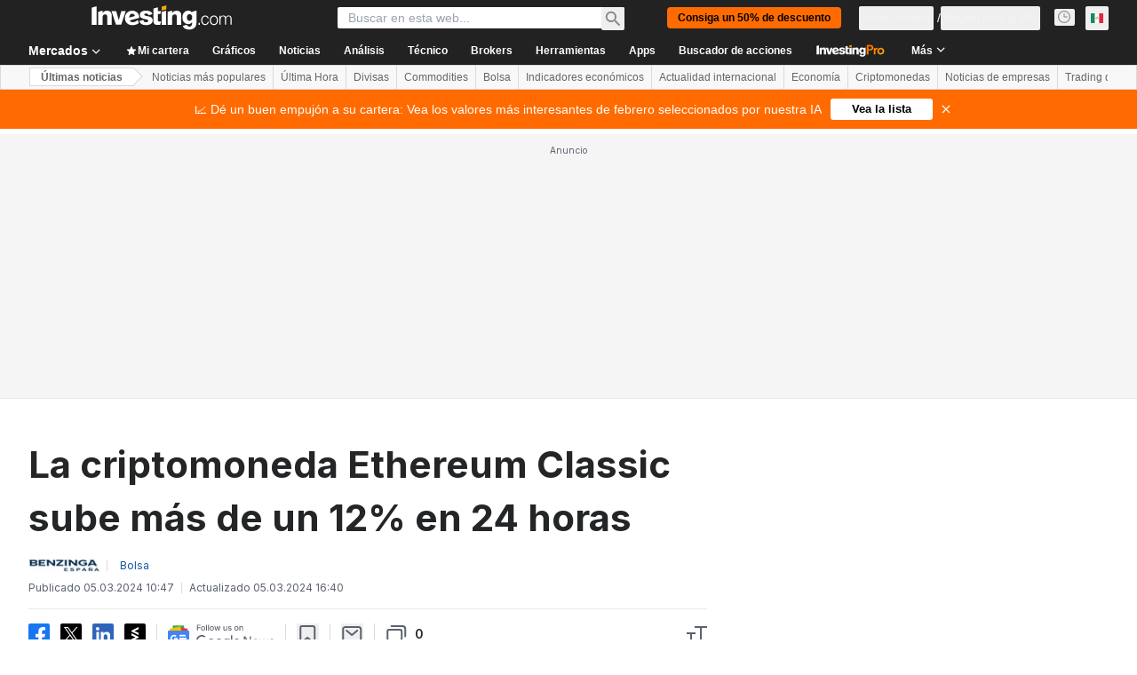

--- FILE ---
content_type: text/html; charset=utf-8
request_url: https://mx.investing.com/news/stock-market-news/la-criptomoneda-ethereum-classic-sube-mas-de-un-12-en-24-horas-2714933
body_size: 150224
content:
<!DOCTYPE html><html lang="es-mx" dir="ltr" class="html"><head><meta charSet="utf-8" data-next-head=""/><meta name="viewport" content="initial-scale=1.0,width=device-width" data-next-head=""/><link rel="amphtml" href="https://m.mx.investing.com/news/stock-market-news/la-criptomoneda-ethereum-classic-sube-mas-de-un-12-en-24-horas-2714933?ampMode=1" data-next-head=""/><link rel="canonical" href="https://mx.investing.com/news/stock-market-news/la-criptomoneda-ethereum-classic-sube-mas-de-un-12-en-24-horas-2714933" data-next-head=""/><link rel="alternate" hrefLang="es-mx" href="https://mx.investing.com/news/stock-market-news/la-criptomoneda-ethereum-classic-sube-mas-de-un-12-en-24-horas-2714933" data-next-head=""/><meta property="og:type" content="article" data-next-head=""/><meta property="og:url" content="https://mx.investing.com/news/stock-market-news/la-criptomoneda-ethereum-classic-sube-mas-de-un-12-en-24-horas-2714933" data-next-head=""/><meta property="og:image" content="https://i-invdn-com.investing.com/news/LYNXNPEB5S0BB_L.jpg" data-next-head=""/><meta property="og:site_name" content="Investing.com México" data-next-head=""/><meta property="og:locale" content="es_MX" data-next-head=""/><meta name="twitter:card" content="summary_large_image" data-next-head=""/><meta name="twitter:site" content="@investingmx" data-next-head=""/><meta name="twitter:image" content="https://i-invdn-com.investing.com/news/LYNXNPEB5S0BB_L.jpg" data-next-head=""/><link rel="alternate" type="application/rss+xml" title="RSS" href="https://mx.investing.com/rss/news_25.rss" data-next-head=""/><meta name="global-translation-variables" content="&quot;{}&quot;" data-next-head=""/><meta name="robots" content="max-image-preview:large" data-next-head=""/><link rel="alternate" href="ios-app://909998122/com.investing.app/49/analysis/2714933" data-next-head=""/><link rel="alternate" href="android-app://com.fusionmedia.investing/app/mx.investing.com/analysis/analysis-item-2714933" data-next-head=""/><meta property="al:android:url" content="android-app://com.fusionmedia.investing/app/mx.investing.com/analysis/analysis-item-2714933" data-next-head=""/><meta property="al:ios:url" content="com.investing.app://analysis/2714933" data-next-head=""/><meta property="al:android:package" content="com.fusionmedia.investing" data-next-head=""/><meta property="al:ios:app_store_id" content="909998122" data-next-head=""/><title data-next-head="">La criptomoneda Ethereum Classic sube más de un 12% en 24 horas  Por Benzinga España</title><meta name="description" content="La criptomoneda Ethereum Classic sube más de un 12% en 24 horas" data-next-head=""/><meta name="twitter:title" content="La criptomoneda Ethereum Classic sube más de un 12% en 24 horas  Por Benzinga España" data-next-head=""/><meta property="og:title" content="La criptomoneda Ethereum Classic sube más de un 12% en 24 horas  Por Benzinga España" data-next-head=""/><meta name="twitter:description" content="La criptomoneda Ethereum Classic sube más de un 12% en 24 horas" data-next-head=""/><meta property="og:description" content="La criptomoneda Ethereum Classic sube más de un 12% en 24 horas" data-next-head=""/><link rel="dns-prefetch" href="//securepubads.g.doubleclick.net"/><link rel="dns-prefetch" href="//monetization.prod.invmed.co"/><link rel="dns-prefetch" href="//c.amazon-adsystem.com"/><link rel="dns-prefetch" href="//fonts.googleapis.com"/><link rel="preconnect" href="//cdn.investing.com"/><link rel="preconnect" href="//live.primis.tech"/><link rel="preconnect" href="//fonts.gstatic.com" crossorigin=""/><link rel="icon" href="/favicon.ico" type="image/x-icon"/><link rel="icon" type="image/png" sizes="16x16" href="/favicon-16x16.png"/><link rel="icon" type="image/png" sizes="32x32" href="/favicon-32x32.png"/><link rel="icon" type="image/png" sizes="48x48" href="/favicon-48x48.png"/><link rel="apple-touch-icon" sizes="180x180" href="/apple-touch-icon.png"/><meta name="apple-mobile-web-app-capable" content="yes"/><meta name="apple-mobile-web-app-title" content="Investing.com"/><meta name="theme-color" content="#222222"/><link rel="preload" href="https://cdn.investing.com/x/1acb37b/_next/static/css/0f5035d3f35fd0d0.css" as="style"/><link rel="preload" href="https://cdn.investing.com/x/1acb37b/_next/static/css/8ad3ec542ee4efb6.css" as="style"/><link rel="preload" href="https://cdn.investing.com/x/1acb37b/_next/static/css/75b415b4cc033280.css" as="style"/><link rel="preload" href="https://cdn.investing.com/x/1acb37b/_next/static/css/b3a5469ccce643e0.css" as="style"/><link rel="preload" href="https://cdn.investing.com/x/1acb37b/_next/static/css/7e93f9d70dcbe38e.css" as="style"/><script data-next-head="">window.dataLayer=window.dataLayer||[];function gtag(){dataLayer.push(arguments)};window.__imntz=window.__imntz||{};window.__imntz.queue=window.__imntz.queue||[];window.googletag=window.googletag||{cmd:[]};window.yaContextCb=window.yaContextCb||[];window.OneTrust={};function OptanonWrapper(){}</script><script>try {
            const userEmailStr = false;
            if (userEmailStr) {
                window.__imntz.queue.push(() => { window.__imntz.api().setUserDetail("email", userEmailStr) })
            }
        } catch (error) {
            console.error("Failed to serialize userEmailHashed:", error);
        }</script><link rel="stylesheet" href="https://fonts.googleapis.com/css2?family=Inter:wght@400;500;600;700&amp;display=swap"/><script id="init_globals" data-nscript="beforeInteractive">window.page_design="refactoring_full_width";(function(w,d,s,l,i){w[l]=w[l]||[];w[l].push({'gtm.start':new Date().getTime(),event:'gtm.js'});var f=d.getElementsByTagName(s)[0],j=d.createElement(s),dl=l!='dataLayer'?'&l='+l:'';j.async=true;j.src='/gcode/?id='+i+dl;f.parentNode.insertBefore(j,f);})(window,document,'script','dataLayer','GTM-PGT3R3D');</script><script id="fb_pixel" data-nscript="beforeInteractive">!function(f,b,e,v,n,t,s){if(f.fbq)return;n=f.fbq=function(){n.callMethod? n.callMethod.apply(n,arguments):n.queue.push(arguments)};if(!f._fbq)f._fbq=n;n.push=n;n.loaded=!0;n.version='2.0';n.queue=[];t=b.createElement(e);t.async=!0;t.src=v;s=b.getElementsByTagName(e)[0];s.parentNode.insertBefore(t,s)}(window, document,'script','https://connect.facebook.net/en_US/fbevents.js');</script><script id="pubx_ads" data-nscript="beforeInteractive">(function(){
                            var PUBX_FF_ALWAYS_ENABLED = true;
                            var PUBX_ON_PERCENTAGE = 95;
                            var AUCTION_DELAY = 100;
                            var pubxId = "71b864d1-8747-49a4-9279-13f89d43e57f";
                            var pbNamespace = "pbjs";
                            var e=window[pbNamespace]=window[pbNamespace]||{};e.que=e.que||[];window.__pubx__=window.__pubx__||{};window.__pubx__.pubxFFAlwaysEnabled=PUBX_FF_ALWAYS_ENABLED;var o=null;window.__pubxLoaded__=Math.random()<PUBX_ON_PERCENTAGE/100;var a=`https://floor.pbxai.com/?pubxId=${pubxId}${window.__pubxLoaded__?"":`&pbx_e=1`}&page=${window.location.href}`;const n={a:[0,1],b:[2,6],c:[7,11],d:[12,16],e:[17,Number.MAX_SAFE_INTEGER]};const t=(e,o)=>{const a=e.bidRequestsCount||0;const t=Object.keys(n);for(const e of t){const o=n[e];if(a>=o[0]&&a<=o[1]){return e}}return t[t.length-1]};const r=(e,o)=>e.bidder;if(e.que.push===Array.prototype.push&&(window.__pubxLoaded__||PUBX_FF_ALWAYS_ENABLED)){var d=document.createElement("link");d.rel="preload";d.href=a;d.as="fetch";d.crossOrigin=true;document.head.appendChild(d)}if(window.__pubxLoaded__){try{var u=localStorage.getItem("pubx:defaults");var i=JSON.parse(u);var _=i?i["data"]:o;window.__pubx__.pubxDefaultsAvailable=true;if(!_||_&&typeof _==="object"&&_.expiry<Date.now()){window.__pubx__.pubxDefaultsAvailable=false}else{o=_}}catch(e){console.error("Pubx: Error parsing defaults",e);window.__pubx__.pubxDefaultsAvailable=false}}if(PUBX_FF_ALWAYS_ENABLED||window.__pubxLoaded__){e.que.push((function(){e.setConfig({floors:{enforcement:{floorDeals:true},auctionDelay:AUCTION_DELAY,endpoint:{url:a},additionalSchemaFields:{rank:t,bidder:r},data:o}})}))}var p=document.createElement("script"),l=`https://cdn.pbxai.com/${pubxId}.js?pbxd=${encodeURIComponent(window.location.origin)}`;p.src=l;p.async=true;document.head.appendChild(p);
                        })();</script><script id="inv_ads" data-nscript="beforeInteractive">window.__imntz.config={preset:{"version":"2232","wrapper":"3.36.2-rc3","prebid":"26","constraints":{"bid_factor":{"adagio":[0.96],"amazon":[1],"appnexus":[0.91],"criteo":[0.91],"inmobi":[0.91],"insticator":[0.88],"ix":[0.94],"medianet":[0.94],"nextMillennium":[0.95],"pubmatic":[0.92],"richaudience":[0.89],"seedtag":[0.95],"sevio":[0.85],"smilewanted":[0.84],"sparteo":[0.91],"triplelift":[0.95],"vidazoo_display":[0.9]},"bid_page":{},"ccpa_compatible":{"adagio":true,"amazon":true,"appnexus":true,"criteo":true,"inmobi":true,"insticator":true,"ix":true,"medianet":true,"nextMillennium":true,"pubmatic":true,"richaudience":true,"seedtag":true,"sevio":true,"smilewanted":true,"sparteo":true,"triplelift":true,"vidazoo_display":true},"gdpr_compatible":{"adagio":true,"amazon":true,"appnexus":true,"criteo":true,"inmobi":true,"insticator":true,"ix":true,"medianet":true,"nextMillennium":true,"pubmatic":true,"richaudience":true,"seedtag":true,"sevio":true,"smilewanted":true,"sparteo":true,"triplelift":true,"vidazoo_display":true},"exclude_adex":false,"auction_timeout":3000},"bidderConfig":[],"bidderAliases":{"vidazoo_display":"vidazoo"},"analyticsRefreshCounterMainSite":true,"analyticsPrebidMainSite":[],"userIdsMainSite":[],"rtdProviders":[{"name":"adagio","params":{"site":"ms-investing-com","organizationId":"1306"}},{"name":"contxtful","waitForIt":true,"params":{"version":"v1","customer":"INVP251016","bidders":["contxtful"],"adServerTargeting":true}}],"intentIQ":{"enabled":false,"config":{}},"ad_units":[{"placement":"Billboard_Default","group":"Billboard_Desktop","name":"/6938/FP_MX_site/FP_MX_Billboard_Default","sizesV2":{"0":["fluid",[980,250],[970,250],[970,90],[728,90]],"1440":["fluid",[1,1],[1000,200],[70,130],[980,250],[970,100],[1192,250],[1192,90],[1192,100],[1192,130],[1192,250]]},"refreshSettings":{"refresh":30000,"maxRefreshWhenNoFill":2,"emptySlotRefreshTimeout":20000},"conditions":{},"adex_sizes":null,"infinite":false,"interstitial":false,"repeatable":true,"reportable":true,"position":4,"bidders":[{"bidder":"adagio","params":{"organizationId":"1306","site":"ms-investing-com","placement":"FP_Desktop_Billboard_Default"}},{"bidder":"amazon","params":{}},{"bidder":"appnexus","params":{"placementId":25736098}},{"bidder":"criteo","params":{"networkId":8767,"pubid":"101558","publisherSubId":"Investing_FP"}},{"bidder":"inmobi","params":{"plc":"10000516454"}},{"bidder":"insticator","params":{"adUnitId":"01J7KDP73SZRTF5JFW5Y3BYCJB"}},{"bidder":"ix","params":{"siteId":"842306"}},{"bidder":"medianet","params":{"cid":"8CUFV8103","crid":"461148263"}},{"bidder":"nextMillennium","params":{"placement_id":"38476"}},{"bidder":"pubmatic","params":{"publisherId":"158008","adSlot":"FP_Desktop_Billboard_Default"}},{"bidder":"richaudience","params":{"pid":"Igh8Py6HZx","supplyType":"site"}},{"bidder":"seedtag","params":{"publisherId":"8874-9209-01","adUnitId":"33954228","placement":"inBanner"}},{"bidder":"sevio","params":{"zone":"707e58fe-594f-44b8-a90a-efc82e5d3359"}},{"bidder":"smilewanted","params":{"zoneId":"investing.com_hb_display_1"}},{"bidder":"sparteo","params":{"networkId":"db772092-18cf-4792-8b3e-813f4058138b"}},{"bidder":"triplelift","params":{"inventoryCode":"FP_Desktop_Billboard_Default"}},{"bidder":"vidazoo_display","params":{"cId":"63cfdd11f8623a513e005157","pId":"59ac17c192832d0011283fe3"}}]},{"placement":"Content_box1","group":"Content_Box_Desktop","name":"/6938/FP_MX_site/FP_MX_Content_box1","sizesV2":{"0":[[336,280],[300,250],[320,100]]},"refreshSettings":{"refresh":30000,"maxRefreshWhenNoFill":2,"emptySlotRefreshTimeout":20000},"conditions":{},"adex_sizes":null,"infinite":true,"interstitial":false,"repeatable":true,"reportable":false,"position":0,"bidders":[{"bidder":"adagio","params":{"organizationId":"1306","site":"ms-investing-com","placement":"FP_Content_box1"}},{"bidder":"amazon","params":{}},{"bidder":"appnexus","params":{"placementId":32284523}},{"bidder":"criteo","params":{"networkId":8767,"pubid":"101558","publisherSubId":"Investing_FP"}},{"bidder":"inmobi","params":{"plc":"10000516455"}},{"bidder":"insticator","params":{"adUnitId":"01J7KDP73SZRTF5JFW5Y3BYCJB"}},{"bidder":"ix","params":{"siteId":"1081693"}},{"bidder":"medianet","params":{"cid":"8CUFV8103","crid":"396815734"}},{"bidder":"nextMillennium","params":{"placement_id":"54125"}},{"bidder":"pubmatic","params":{"publisherId":"158008","adSlot":"FP_Content_box1"}},{"bidder":"richaudience","params":{"pid":"bgzuJBsVNN","supplyType":"site"}},{"bidder":"seedtag","params":{"publisherId":"8874-9209-01","adUnitId":"31389115","placement":"inArticle"}},{"bidder":"sevio","params":{"zone":"91b2b108-01e6-4f4f-91ac-ea8126cf8513"}},{"bidder":"smilewanted","params":{"zoneId":"investing.com_hb_display_10"}},{"bidder":"sparteo","params":{"networkId":"db772092-18cf-4792-8b3e-813f4058138b"}},{"bidder":"triplelift","params":{"inventoryCode":"investing_FP_Content_Touch_box1_300x250_pb"}},{"bidder":"vidazoo_display","params":{"cId":"63cfdd11f8623a513e005157","pId":"59ac17c192832d0011283fe3"}}]},{"placement":"Content_box2","group":"Content_Box_Desktop","name":"/6938/FP_MX_site/FP_MX_Content_box2","sizesV2":{"0":[[336,280],[300,250],[320,100]]},"refreshSettings":{"refresh":30000,"maxRefreshWhenNoFill":2,"emptySlotRefreshTimeout":20000},"conditions":{},"adex_sizes":null,"infinite":true,"interstitial":false,"repeatable":true,"reportable":false,"position":0,"bidders":[{"bidder":"adagio","params":{"organizationId":"1306","site":"ms-investing-com","placement":"FP_Content_box2"}},{"bidder":"amazon","params":{}},{"bidder":"appnexus","params":{"placementId":32284524}},{"bidder":"criteo","params":{"networkId":8767,"pubid":"101558","publisherSubId":"Investing_FP"}},{"bidder":"inmobi","params":{"plc":"10000516466"}},{"bidder":"insticator","params":{"adUnitId":"01J7KDP73SZRTF5JFW5Y3BYCJB"}},{"bidder":"ix","params":{"siteId":"1081694"}},{"bidder":"medianet","params":{"cid":"8CUFV8103","crid":"470368241"}},{"bidder":"nextMillennium","params":{"placement_id":"54126"}},{"bidder":"pubmatic","params":{"publisherId":"158008","adSlot":"FP_Content_box2"}},{"bidder":"richaudience","params":{"pid":"clrDnhUiMu","supplyType":"site"}},{"bidder":"seedtag","params":{"publisherId":"8874-9209-01","adUnitId":"31389115","placement":"inArticle"}},{"bidder":"sevio","params":{"zone":"ff16c017-b79c-4252-b527-e6d0e042ff08"}},{"bidder":"smilewanted","params":{"zoneId":"investing.com_hb_display_11"}},{"bidder":"sparteo","params":{"networkId":"db772092-18cf-4792-8b3e-813f4058138b"}},{"bidder":"triplelift","params":{"inventoryCode":"investing_FP_Content_Touch_box1_300x250_pb"}},{"bidder":"vidazoo_display","params":{"cId":"63cfdd11f8623a513e005157","pId":"59ac17c192832d0011283fe3"}}]},{"placement":"Content_box1","group":"Content_Box_Desktop","name":"/6938/FP_MX_site/FP_MX_Content_box3","sizesV2":{"0":[[336,280],[300,250],[320,100]]},"refreshSettings":{"refresh":30000,"maxRefreshWhenNoFill":2,"emptySlotRefreshTimeout":20000},"conditions":{},"adex_sizes":null,"infinite":true,"interstitial":false,"repeatable":true,"reportable":false,"position":0,"bidders":[{"bidder":"adagio","params":{"organizationId":"1306","site":"ms-investing-com","placement":"FP_Content_box3"}},{"bidder":"amazon","params":{}},{"bidder":"appnexus","params":{"placementId":33153547}},{"bidder":"criteo","params":{"networkId":8767,"pubid":"101558","publisherSubId":"Investing_FP"}},{"bidder":"inmobi","params":{"plc":"10000516467"}},{"bidder":"insticator","params":{"adUnitId":"01J7KDP73SZRTF5JFW5Y3BYCJB"}},{"bidder":"ix","params":{"siteId":"1121966"}},{"bidder":"medianet","params":{"cid":"8CUFV8103","crid":"371597972"}},{"bidder":"nextMillennium","params":{"placement_id":"59561"}},{"bidder":"pubmatic","params":{"publisherId":"158008","adSlot":"FP_Content_box3"}},{"bidder":"richaudience","params":{"pid":"TzwcYyGuQa","supplyType":"site"}},{"bidder":"seedtag","params":{"publisherId":"8874-9209-01","adUnitId":"31093022","placement":"inArticle"}},{"bidder":"sevio","params":{"zone":"2eb6009c-0f72-410c-bb46-443de20c78dd"}},{"bidder":"smilewanted","params":{"zoneId":"investing.com_hb_display_12"}},{"bidder":"sparteo","params":{"networkId":"db772092-18cf-4792-8b3e-813f4058138b"}},{"bidder":"triplelift","params":{"inventoryCode":"investing_FP_Content_Touch_box1_300x250_pb"}},{"bidder":"vidazoo_display","params":{"cId":"63cfdd11f8623a513e005157","pId":"59ac17c192832d0011283fe3"}}]},{"placement":"Content_box2","group":"Content_Box_Desktop","name":"/6938/FP_MX_site/FP_MX_Content_box4","sizesV2":{"0":[[336,280],[300,250],[320,100]]},"refreshSettings":{"refresh":30000,"maxRefreshWhenNoFill":2,"emptySlotRefreshTimeout":20000},"conditions":{},"adex_sizes":null,"infinite":true,"interstitial":false,"repeatable":true,"reportable":false,"position":0,"bidders":[{"bidder":"adagio","params":{"organizationId":"1306","site":"ms-investing-com","placement":"FP_Content_box4"}},{"bidder":"amazon","params":{}},{"bidder":"appnexus","params":{"placementId":33153546}},{"bidder":"criteo","params":{"networkId":8767,"pubid":"101558","publisherSubId":"Investing_FP"}},{"bidder":"inmobi","params":{"plc":"10000516464"}},{"bidder":"insticator","params":{"adUnitId":"01J7KDP73SZRTF5JFW5Y3BYCJB"}},{"bidder":"ix","params":{"siteId":"1121967"}},{"bidder":"medianet","params":{"cid":"8CUFV8103","crid":"777292526"}},{"bidder":"nextMillennium","params":{"placement_id":"59562"}},{"bidder":"pubmatic","params":{"publisherId":"158008","adSlot":"FP_Content_box4"}},{"bidder":"richaudience","params":{"pid":"0X2hTpKKO8","supplyType":"site"}},{"bidder":"seedtag","params":{"publisherId":"8874-9209-01","adUnitId":"31093022","placement":"inArticle"}},{"bidder":"sevio","params":{"zone":"32c688a9-a47e-4f2e-860c-f42594e1e501"}},{"bidder":"smilewanted","params":{"zoneId":"investing.com_hb_display_13"}},{"bidder":"sparteo","params":{"networkId":"db772092-18cf-4792-8b3e-813f4058138b"}},{"bidder":"triplelift","params":{"inventoryCode":"investing_FP_Content_Touch_box1_300x250_pb"}},{"bidder":"vidazoo_display","params":{"cId":"63cfdd11f8623a513e005157","pId":"59ac17c192832d0011283fe3"}}]},{"placement":"Content_Leaderboard1","group":"Content_Leaderboard_Desktop","name":"/6938/FP_MX_site/FP_MX_Content_Leaderboard1","sizesV2":{"0":["fluid",[728,90]]},"refreshSettings":{"refresh":30000,"maxRefreshWhenNoFill":2,"emptySlotRefreshTimeout":20000},"conditions":{},"adex_sizes":null,"infinite":true,"interstitial":false,"repeatable":true,"reportable":false,"position":0,"bidders":[{"bidder":"adagio","params":{"organizationId":"1306","site":"ms-investing-com","placement":"FP_Midpage_Leaderboard_1"}},{"bidder":"amazon","params":{}},{"bidder":"appnexus","params":{"placementId":32284522}},{"bidder":"criteo","params":{"networkId":8767,"pubid":"101558","publisherSubId":"Investing_FP"}},{"bidder":"inmobi","params":{"plc":"10000516460"}},{"bidder":"insticator","params":{"adUnitId":"01J7KDP73SZRTF5JFW5Y3BYCJB"}},{"bidder":"ix","params":{"siteId":"1081692"}},{"bidder":"medianet","params":{"cid":"8CUFV8103","crid":"184151924"}},{"bidder":"nextMillennium","params":{"placement_id":"54124"}},{"bidder":"pubmatic","params":{"publisherId":"158008","adSlot":"FP_Content_Leaderboard1"}},{"bidder":"richaudience","params":{"pid":"gDnw9o7Caz","supplyType":"site"}},{"bidder":"seedtag","params":{"publisherId":"8874-9209-01","adUnitId":"31773561","placement":"inArticle"}},{"bidder":"sevio","params":{"zone":"0ac4c6bd-40ac-4a19-ad03-0093e4b0a8cd"}},{"bidder":"smilewanted","params":{"zoneId":"investing.com_hb_display_8"}},{"bidder":"sparteo","params":{"networkId":"db772092-18cf-4792-8b3e-813f4058138b"}},{"bidder":"triplelift","params":{"inventoryCode":"investing_FP_Midpage_Leaderboard_1_728x90_pb"}},{"bidder":"vidazoo_display","params":{"cId":"63cfdd11f8623a513e005157","pId":"59ac17c192832d0011283fe3"}}]},{"placement":"Content_Leaderboard1","group":"Content_Leaderboard_Desktop","name":"/6938/FP_MX_site/FP_MX_Content_Leaderboard2","sizesV2":{"0":["fluid",[728,90]]},"refreshSettings":{"refresh":30000,"maxRefreshWhenNoFill":2,"emptySlotRefreshTimeout":20000},"conditions":{},"adex_sizes":null,"infinite":true,"interstitial":false,"repeatable":true,"reportable":false,"position":0,"bidders":[{"bidder":"adagio","params":{"organizationId":"1306","site":"ms-investing-com","placement":"FP_Content_Leaderboard2"}},{"bidder":"amazon","params":{}},{"bidder":"appnexus","params":{"placementId":33153548}},{"bidder":"criteo","params":{"networkId":8767,"pubid":"101558","publisherSubId":"Investing_FP"}},{"bidder":"inmobi","params":{"plc":"10000516459"}},{"bidder":"insticator","params":{"adUnitId":"01J7KDP73SZRTF5JFW5Y3BYCJB"}},{"bidder":"ix","params":{"siteId":"1121965"}},{"bidder":"medianet","params":{"cid":"8CUFV8103","crid":"425547581"}},{"bidder":"nextMillennium","params":{"placement_id":"59560"}},{"bidder":"pubmatic","params":{"publisherId":"158008","adSlot":"FP_Content_Leaderboard2"}},{"bidder":"richaudience","params":{"pid":"IS5Ezuuj9P","supplyType":"site"}},{"bidder":"seedtag","params":{"publisherId":"8874-9209-01","adUnitId":"31773561","placement":"inArticle"}},{"bidder":"sevio","params":{"zone":"d742874d-3eac-4ba9-8ecd-a92e6376f55b"}},{"bidder":"smilewanted","params":{"zoneId":"investing.com_hb_display_9"}},{"bidder":"sparteo","params":{"networkId":"db772092-18cf-4792-8b3e-813f4058138b"}},{"bidder":"triplelift","params":{"inventoryCode":"investing_FP_Midpage_Leaderboard_1_728x90_pb"}},{"bidder":"vidazoo_display","params":{"cId":"63cfdd11f8623a513e005157","pId":"59ac17c192832d0011283fe3"}}]},{"placement":"Content_Midpage_1","group":"Content_Midpage_1_Desktop","name":"/6938/FP_MX_site/FP_MX_Content_Midpage_1","sizesV2":{"0":["fluid",[980,250],[970,250],[970,90],[728,90],[1,1]]},"refreshSettings":{"refresh":30000,"maxRefreshWhenNoFill":2,"emptySlotRefreshTimeout":20000},"conditions":{"selector_margin_pixels":350},"adex_sizes":null,"infinite":false,"interstitial":false,"repeatable":true,"reportable":false,"position":3,"bidders":[{"bidder":"amazon","params":{}}]},{"placement":"Content_Midpage_2","group":"Content_Midpage_2_Desktop","name":"/6938/FP_MX_site/FP_MX_Content_Midpage_2","sizesV2":{"0":["fluid",[980,250],[970,250],[970,90],[728,90],[1,1]]},"refreshSettings":{"refresh":30000,"maxRefreshWhenNoFill":2,"emptySlotRefreshTimeout":20000},"conditions":{"selector_margin_pixels":350},"adex_sizes":null,"infinite":false,"interstitial":false,"repeatable":true,"reportable":false,"position":3,"bidders":[{"bidder":"amazon","params":{}}]},{"placement":"Content_Midpage_3","group":"Content_Midpage_3_Desktop","name":"/6938/FP_MX_site/FP_MX_Content_Midpage_3","sizesV2":{"0":["fluid",[980,250],[970,250],[970,90],[728,90],[1,1]]},"refreshSettings":{"refresh":30000,"maxRefreshWhenNoFill":2,"emptySlotRefreshTimeout":20000},"conditions":{"selector_margin_pixels":350},"adex_sizes":null,"infinite":false,"interstitial":false,"repeatable":true,"reportable":false,"position":3,"bidders":[{"bidder":"amazon","params":{}}]},{"placement":"Forum_Comments_Infinite","group":"Commentary_Leaderboard_Desktop","name":"/6938/FP_MX_site/FP_MX_Forum_Comments_Infinite","sizesV2":{"0":[[728,90]]},"refreshSettings":{"refresh":30000,"maxRefreshWhenNoFill":2,"emptySlotRefreshTimeout":20000},"conditions":{},"adex_sizes":null,"infinite":true,"interstitial":false,"repeatable":true,"reportable":false,"position":0,"bidders":[{"bidder":"adagio","params":{"organizationId":"1306","site":"ms-investing-com","placement":"FP_Forum_Comments_Infinite"}},{"bidder":"amazon","params":{}},{"bidder":"appnexus","params":{"placementId":31794684}},{"bidder":"criteo","params":{"networkId":8767,"pubid":"101558","publisherSubId":"Investing_FP"}},{"bidder":"inmobi","params":{"plc":"10000516456"}},{"bidder":"insticator","params":{"adUnitId":"01J7KDP73SZRTF5JFW5Y3BYCJB"}},{"bidder":"ix","params":{"siteId":"1071077"}},{"bidder":"medianet","params":{"cid":"8CUFV8103","crid":"589166642"}},{"bidder":"nextMillennium","params":{"placement_id":"52724"}},{"bidder":"pubmatic","params":{"publisherId":"158008","adSlot":"FP_Forum_Comments_Infinite"}},{"bidder":"richaudience","params":{"pid":"hf8JaKfWDM","supplyType":"site"}},{"bidder":"seedtag","params":{"publisherId":"8874-9209-01","adUnitId":"31389114","placement":"inArticle"}},{"bidder":"sevio","params":{"zone":"fd88ab06-02d9-4dae-a982-2d0262a5da8d"}},{"bidder":"smilewanted","params":{"zoneId":"investing.com_hb_display_7"}},{"bidder":"sparteo","params":{"networkId":"db772092-18cf-4792-8b3e-813f4058138b"}},{"bidder":"triplelift","params":{"inventoryCode":"investing_FP_Midpage_Leaderboard_1_728x90_pb"}},{"bidder":"vidazoo_display","params":{"cId":"63cfdd11f8623a513e005157","pId":"59ac17c192832d0011283fe3"}}]},{"placement":"Midpage_Leaderboard_1","group":"Midpage Leaderboard 1","name":"/6938/FP_MX_site/FP_MX_Midpage_Leaderboard_1","sizesV2":{"0":[[728,90],[468,60],["fluid"]]},"refreshSettings":{"refresh":30000,"maxRefreshWhenNoFill":2,"emptySlotRefreshTimeout":20000},"conditions":{"selector_margin_pixels":500},"adex_sizes":null,"infinite":false,"interstitial":false,"repeatable":true,"reportable":false,"position":6,"bidders":[]},{"placement":"Sideblock_1_Default","group":"Sideblock_1_Desktop","name":"/6938/FP_MX_site/FP_MX_Sideblock_1_Default","sizesV2":{"0":[[300,600],[120,600],[160,600],[336,280],[320,280],[336,250],[300,250]]},"refreshSettings":{"refresh":30000,"maxRefreshWhenNoFill":2,"emptySlotRefreshTimeout":20000},"conditions":{"selector_margin_pixels":350},"adex_sizes":null,"infinite":false,"interstitial":false,"repeatable":true,"reportable":true,"position":6,"bidders":[{"bidder":"adagio","params":{"organizationId":"1306","site":"ms-investing-com","placement":"FP_Desktop_Sideblock_1_Default"}},{"bidder":"amazon","params":{}},{"bidder":"appnexus","params":{"placementId":25736099}},{"bidder":"criteo","params":{"networkId":8767,"pubid":"101558","publisherSubId":"Investing_FP"}},{"bidder":"inmobi","params":{"plc":"10000516457"}},{"bidder":"insticator","params":{"adUnitId":"01J7KDP73SZRTF5JFW5Y3BYCJB"}},{"bidder":"ix","params":{"siteId":"842307"}},{"bidder":"medianet","params":{"cid":"8CUFV8103","crid":"853582964"}},{"bidder":"nextMillennium","params":{"placement_id":"38477"}},{"bidder":"pubmatic","params":{"publisherId":"158008","adSlot":"FP_Desktop_Sideblock_1_Default"}},{"bidder":"richaudience","params":{"pid":"iYLBbct1Yl","supplyType":"site"}},{"bidder":"seedtag","params":{"publisherId":"8874-9209-01","adUnitId":"31389115","placement":"inArticle"}},{"bidder":"sevio","params":{"zone":"31ba0913-e379-49ba-8c89-40b605f05bd8"}},{"bidder":"smilewanted","params":{"zoneId":"investing.com_hb_display_2"}},{"bidder":"sparteo","params":{"networkId":"db772092-18cf-4792-8b3e-813f4058138b"}},{"bidder":"triplelift","params":{"inventoryCode":"FP_Desktop_Sideblock_1_Default"}},{"bidder":"vidazoo_display","params":{"cId":"63cfdd11f8623a513e005157","pId":"59ac17c192832d0011283fe3"}}]},{"placement":"Sideblock_2_Default","group":"Sideblock_2_Desktop","name":"/6938/FP_MX_site/FP_MX_Sideblock_2_Default","sizesV2":{"0":[[336,280],[320,100],[300,100],[300,250]]},"refreshSettings":{"refresh":30000,"maxRefreshWhenNoFill":2,"emptySlotRefreshTimeout":20000},"conditions":{"selector_margin_pixels":500},"adex_sizes":null,"infinite":false,"interstitial":false,"repeatable":true,"reportable":false,"position":6,"bidders":[{"bidder":"adagio","params":{"organizationId":"1306","site":"ms-investing-com","placement":"FP_Desktop_Sideblock_2_Default"}},{"bidder":"amazon","params":{}},{"bidder":"appnexus","params":{"placementId":25736100}},{"bidder":"criteo","params":{"networkId":8767,"pubid":"101558","publisherSubId":"Investing_FP"}},{"bidder":"inmobi","params":{"plc":"10000516463"}},{"bidder":"insticator","params":{"adUnitId":"01J7KDP73SZRTF5JFW5Y3BYCJB"}},{"bidder":"ix","params":{"siteId":"842308"}},{"bidder":"medianet","params":{"cid":"8CUFV8103","crid":"134209715"}},{"bidder":"nextMillennium","params":{"placement_id":"38478"}},{"bidder":"pubmatic","params":{"publisherId":"158008","adSlot":"FP_Desktop_Sideblock_2_Default"}},{"bidder":"richaudience","params":{"pid":"3k54tN30pp","supplyType":"site"}},{"bidder":"seedtag","params":{"publisherId":"8874-9209-01","adUnitId":"31389115","placement":"inArticle"}},{"bidder":"sevio","params":{"zone":"5ded87a7-fb94-4b91-ba69-0a5f959c718c"}},{"bidder":"smilewanted","params":{"zoneId":"investing.com_hb_display_3"}},{"bidder":"sparteo","params":{"networkId":"db772092-18cf-4792-8b3e-813f4058138b"}},{"bidder":"triplelift","params":{"inventoryCode":"FP_Desktop_Sideblock_2_Default"}},{"bidder":"vidazoo_display","params":{"cId":"63cfdd11f8623a513e005157","pId":"59ac17c192832d0011283fe3"}}]},{"placement":"Sideblock_3_viewable","group":"Sideblock_3_Desktop","name":"/6938/FP_MX_site/FP_MX_Sideblock_3_viewable","sizesV2":{"0":[[300,600],[120,600],[160,600],[336,280],[320,280],[336,250],[300,250]]},"refreshSettings":{"refresh":30000,"maxRefreshWhenNoFill":2,"emptySlotRefreshTimeout":20000},"conditions":{"selector_margin_pixels":650},"adex_sizes":null,"infinite":false,"interstitial":false,"repeatable":true,"reportable":false,"position":6,"bidders":[{"bidder":"adagio","params":{"organizationId":"1306","site":"ms-investing-com","placement":"FP_Desktop_Sideblock_3_viewable"}},{"bidder":"amazon","params":{}},{"bidder":"appnexus","params":{"placementId":25736101}},{"bidder":"criteo","params":{"networkId":8767,"pubid":"101558","publisherSubId":"Investing_FP"}},{"bidder":"inmobi","params":{"plc":"10000516462"}},{"bidder":"insticator","params":{"adUnitId":"01J7KDP73SZRTF5JFW5Y3BYCJB"}},{"bidder":"ix","params":{"siteId":"842309"}},{"bidder":"medianet","params":{"cid":"8CUFV8103","crid":"552090665"}},{"bidder":"nextMillennium","params":{"placement_id":"38479"}},{"bidder":"pubmatic","params":{"publisherId":"158008","adSlot":"FP_Desktop_Sideblock_3_viewable"}},{"bidder":"richaudience","params":{"pid":"bPkknTNT0K","supplyType":"site"}},{"bidder":"seedtag","params":{"publisherId":"8874-9209-01","adUnitId":"31389115","placement":"inArticle"}},{"bidder":"sevio","params":{"zone":"4d9c559f-66b3-439a-937d-428740f90b58"}},{"bidder":"smilewanted","params":{"zoneId":"investing.com_hb_display_4"}},{"bidder":"sparteo","params":{"networkId":"db772092-18cf-4792-8b3e-813f4058138b"}},{"bidder":"triplelift","params":{"inventoryCode":"FP_Desktop_Sideblock_1_Default"}},{"bidder":"vidazoo_display","params":{"cId":"63cfdd11f8623a513e005157","pId":"59ac17c192832d0011283fe3"}}]},{"placement":"Sideblock_Comments_Infinite","group":"Commentary_Box_Desktop","name":"/6938/FP_MX_site/FP_MX_Sideblock_Comments_Infinite","sizesV2":{"0":[[300,50],[300,100],[300,250]]},"refreshSettings":{"refresh":30000,"maxRefreshWhenNoFill":2,"emptySlotRefreshTimeout":20000},"conditions":{},"adex_sizes":null,"infinite":true,"interstitial":false,"repeatable":true,"reportable":false,"position":0,"bidders":[{"bidder":"adagio","params":{"organizationId":"1306","site":"ms-investing-com","placement":"FP_Sideblock_Comments_Infinite"}},{"bidder":"amazon","params":{}},{"bidder":"appnexus","params":{"placementId":31531425}},{"bidder":"criteo","params":{"networkId":8767,"pubid":"101558","publisherSubId":"Investing_FP"}},{"bidder":"inmobi","params":{"plc":"10000516458"}},{"bidder":"insticator","params":{"adUnitId":"01J7KDP73SZRTF5JFW5Y3BYCJB"}},{"bidder":"ix","params":{"siteId":"1064402"}},{"bidder":"medianet","params":{"cid":"8CUFV8103","crid":"852475716"}},{"bidder":"nextMillennium","params":{"placement_id":"52134"}},{"bidder":"pubmatic","params":{"publisherId":"158008","adSlot":"FP_Sideblock_Comments_Infinite"}},{"bidder":"richaudience","params":{"pid":"QVWFnQnGTk","supplyType":"site"}},{"bidder":"seedtag","params":{"publisherId":"8874-9209-01","adUnitId":"31389115","placement":"inArticle"}},{"bidder":"sevio","params":{"zone":"0784ec7b-2274-409c-ab51-bd6b5902ebe1"}},{"bidder":"smilewanted","params":{"zoneId":"investing.com_hb_display_6"}},{"bidder":"sparteo","params":{"networkId":"db772092-18cf-4792-8b3e-813f4058138b"}},{"bidder":"triplelift","params":{"inventoryCode":"FP_Sideblock_Comments_Infinite"}},{"bidder":"vidazoo_display","params":{"cId":"63cfdd11f8623a513e005157","pId":"59ac17c192832d0011283fe3"}}]},{"placement":"takeover_default","group":"Site_Scroller_Desktop","name":"/6938/FP_MX_site/FP_MX_takeover_default","sizesV2":{"1760":[[120,600],[160,600]],"2040":[[300,600],[300,250]]},"refreshSettings":{"refresh":30000,"maxRefreshWhenNoFill":2,"emptySlotRefreshTimeout":20000},"conditions":{"min_width":1760},"adex_sizes":null,"infinite":false,"interstitial":false,"repeatable":true,"reportable":false,"position":7,"bidders":[{"bidder":"adagio","params":{"organizationId":"1306","site":"ms-investing-com","placement":"FP_Takeover_Default"}},{"bidder":"amazon","params":{}},{"bidder":"appnexus","params":{"placementId":30269062}},{"bidder":"criteo","params":{"networkId":8767,"pubid":"101558","publisherSubId":"Investing_FP"}},{"bidder":"inmobi","params":{"plc":"10000516461"}},{"bidder":"insticator","params":{"adUnitId":"01J7KDP73SZRTF5JFW5Y3BYCJB"}},{"bidder":"ix","params":{"siteId":"998509"}},{"bidder":"medianet","params":{"cid":"8CUFV8103","crid":"825649285"}},{"bidder":"nextMillennium","params":{"placement_id":"42753"}},{"bidder":"pubmatic","params":{"publisherId":"158008","adSlot":"FP_Takeover_Default"}},{"bidder":"richaudience","params":{"pid":"S459IB04UX","supplyType":"site"}},{"bidder":"seedtag","params":{"publisherId":"8874-9209-01","adUnitId":"31773562","placement":"inArticle"}},{"bidder":"sevio","params":{"zone":"e6320fd5-7a36-4d7d-8fc6-69fd60c82766"}},{"bidder":"smilewanted","params":{"zoneId":"investing.com_hb_display_5"}},{"bidder":"sparteo","params":{"networkId":"db772092-18cf-4792-8b3e-813f4058138b"}},{"bidder":"triplelift","params":{"inventoryCode":"FP_Takeover_Default"}},{"bidder":"vidazoo_display","params":{"cId":"63cfdd11f8623a513e005157","pId":"59ac17c192832d0011283fe3"}}]},{"placement":"TNB_Instrument","group":"Trade Now_Desktop","name":"/6938/FP_MX_site/FP_MX_TNB_Instrument","sizesV2":{"0":["fluid"]},"refreshSettings":{"refresh":30000,"maxRefreshWhenNoFill":0,"emptySlotRefreshTimeout":20000,"nonProgrammaticTTL":50000},"conditions":{"selector_margin_pixels":600},"adex_sizes":null,"infinite":false,"interstitial":false,"repeatable":true,"reportable":false,"position":6,"bidders":[]},{"placement":"TNB_Right_Rail_1","group":"Trade Now","name":"/6938/FP_MX_site/FP_MX_TNB_Right_Rail_1","sizesV2":{},"refreshSettings":{"refresh":30000,"maxRefreshWhenNoFill":2,"emptySlotRefreshTimeout":20000},"conditions":{},"adex_sizes":null,"infinite":false,"interstitial":false,"repeatable":true,"reportable":false,"position":0,"bidders":[]}],"video_ad_units":[{"placement":"video-placement","conditions":{},"provider":"stn","providerId":"hn5QIZuX","params":{},"controlGroups":[{"provider":"primis","providerId":"116899","weight":0.4,"params":{}}]}],"widget_ad_units":[{"placement":"footer-widget","conditions":{"selector_margin_pixels":200},"provider":"dianomi","params":{"dianomi-context-id":2416}}]}};window.imntz_analyticsTargetCpmEnabled = true;window.dataLayer.push({event: 'mntz_js_load'});</script><script id="structured_data" type="application/ld+json" data-nscript="beforeInteractive">{"@context":"http://schema.org","@type":"NewsArticle","isAccessibleForFree":"True","speakable":{"@type":"SpeakableSpecification","xPath":["//*[@id=\"articleTitle\"]","//*[@id=\"article\"]/div[1]/p"]},"author":{"@type":"Person","name":"","url":""},"mainEntityOfPage":{"@type":"Webpage","url":"mx.investing.com/news/stock-market-news/la-criptomoneda-ethereum-classic-sube-mas-de-un-12-en-24-horas-2714933"},"publisher":{"@type":"Organization","logo":{"@type":"imageobject","url":"https://i-invdn-com.investing.com/news/providers/investing-new.png"},"name":"Investing.com"},"image":{"@type":"imageobject","representativeOfPage":"true","caption":"La criptomoneda Ethereum Classic sube más de un 12% en 24 horas","url":"https://i-invdn-com.investing.com/news/LYNXNPEB5S0BB_L.jpg","height":0,"width":0},"articleSection":"Bolsa","headline":"La criptomoneda Ethereum Classic sube más de un 12% en 24 horas","inLanguage":"es-mx","dateCreated":"2024-03-05T16:47:45.000+00:00","datePublished":"2024-03-05T16:47:45.000+00:00","dateModified":"2024-03-05T22:40:58.000+00:00","expires":"2026-03-05","description":"La criptomoneda Ethereum Classic sube más de un 12% en 24 horas","copyrightYear":"2024"}</script><link rel="stylesheet" href="https://cdn.investing.com/x/1acb37b/_next/static/css/0f5035d3f35fd0d0.css" data-n-g=""/><link rel="stylesheet" href="https://cdn.investing.com/x/1acb37b/_next/static/css/8ad3ec542ee4efb6.css" data-n-p=""/><link rel="stylesheet" href="https://cdn.investing.com/x/1acb37b/_next/static/css/75b415b4cc033280.css" data-n-p=""/><link rel="stylesheet" href="https://cdn.investing.com/x/1acb37b/_next/static/css/b3a5469ccce643e0.css" data-n-p=""/><link rel="stylesheet" href="https://cdn.investing.com/x/1acb37b/_next/static/css/7e93f9d70dcbe38e.css"/><noscript data-n-css=""></noscript><script defer="" noModule="" src="https://cdn.investing.com/x/1acb37b/_next/static/chunks/polyfills-42372ed130431b0a.js"></script><script src="https://securepubads.g.doubleclick.net/tag/js/gpt.js" async="" data-nscript="beforeInteractive"></script><script src="https://promos.investing.com/w37htfhcq2/vendor/9a63d23b-49c1-4335-b698-e7f3ab10af6c/lightbox_speed.js" async="" data-nscript="beforeInteractive"></script><script src="https://monetization.prod.invmed.co/wrapper/3.36.2-rc3/wrapper.min.js" defer="" data-nscript="beforeInteractive"></script><script src="https://monetization.prod.invmed.co/prebid/26/pbjs.min.js" defer="" data-nscript="beforeInteractive"></script><script src="https://c.amazon-adsystem.com/aax2/apstag.js" defer="" data-nscript="beforeInteractive"></script><script src="https://appleid.cdn-apple.com/appleauth/static/jsapi/appleid/1/es_MX/appleid.auth.js" async="" defer="" data-nscript="beforeInteractive"></script><script src="https://accounts.google.com/gsi/client?hl=es-MX" async="" defer="" data-nscript="beforeInteractive"></script><script defer="" src="https://cdn.investing.com/x/1acb37b/_next/static/chunks/4350.fd5ffe7670841182.js"></script><script defer="" src="https://cdn.investing.com/x/1acb37b/_next/static/chunks/5560.427a261ea372d6ac.js"></script><script defer="" src="https://cdn.investing.com/x/1acb37b/_next/static/chunks/1875.8003a531988d473f.js"></script><script defer="" src="https://cdn.investing.com/x/1acb37b/_next/static/chunks/1125.9d5ad858e06eb61d.js"></script><script defer="" src="https://cdn.investing.com/x/1acb37b/_next/static/chunks/8229.290f88d9f09c9613.js"></script><script defer="" src="https://cdn.investing.com/x/1acb37b/_next/static/chunks/730.e9fa8e28e8309e89.js"></script><script src="https://cdn.investing.com/x/1acb37b/_next/static/chunks/webpack-ce0ad5b3beb0f624.js" defer=""></script><script src="https://cdn.investing.com/x/1acb37b/_next/static/chunks/framework-f8d751c8da87b5be.js" defer=""></script><script src="https://cdn.investing.com/x/1acb37b/_next/static/chunks/main-0ea374df0e75b8d5.js" defer=""></script><script src="https://cdn.investing.com/x/1acb37b/_next/static/chunks/pages/_app-35da828b2c82f1c5.js" defer=""></script><script src="https://cdn.investing.com/x/1acb37b/_next/static/chunks/8992-8a8e9eceb1b8e79f.js" defer=""></script><script src="https://cdn.investing.com/x/1acb37b/_next/static/chunks/4031-b972eca9f46f18f2.js" defer=""></script><script src="https://cdn.investing.com/x/1acb37b/_next/static/chunks/4587-7704bda28582a769.js" defer=""></script><script src="https://cdn.investing.com/x/1acb37b/_next/static/chunks/6649-65598653bcca7dab.js" defer=""></script><script src="https://cdn.investing.com/x/1acb37b/_next/static/chunks/5208-b1e5704b196e5aed.js" defer=""></script><script src="https://cdn.investing.com/x/1acb37b/_next/static/chunks/6340-c40e4a7b64d3f94b.js" defer=""></script><script src="https://cdn.investing.com/x/1acb37b/_next/static/chunks/2933-b0c5edc7a5e0c25c.js" defer=""></script><script src="https://cdn.investing.com/x/1acb37b/_next/static/chunks/3103-910add9e44060eea.js" defer=""></script><script src="https://cdn.investing.com/x/1acb37b/_next/static/chunks/58-2907240d3b96fe95.js" defer=""></script><script src="https://cdn.investing.com/x/1acb37b/_next/static/chunks/5059-2dc9569fc4fa7b64.js" defer=""></script><script src="https://cdn.investing.com/x/1acb37b/_next/static/chunks/7231-4cbc0d4b247d51a2.js" defer=""></script><script src="https://cdn.investing.com/x/1acb37b/_next/static/chunks/37-8f8e3700d0941c02.js" defer=""></script><script src="https://cdn.investing.com/x/1acb37b/_next/static/chunks/1435-4455d399d98be696.js" defer=""></script><script src="https://cdn.investing.com/x/1acb37b/_next/static/chunks/3610-d6d4f4969ec1e547.js" defer=""></script><script src="https://cdn.investing.com/x/1acb37b/_next/static/chunks/7648-f3c4c361d833ad0c.js" defer=""></script><script src="https://cdn.investing.com/x/1acb37b/_next/static/chunks/9179-8dc46a9b01d2cabf.js" defer=""></script><script src="https://cdn.investing.com/x/1acb37b/_next/static/chunks/pages/news/%5B...params%5D-36f9f2ea6394025b.js" defer=""></script><script src="https://cdn.investing.com/x/1acb37b/_next/static/1acb37b/_buildManifest.js" defer=""></script><script src="https://cdn.investing.com/x/1acb37b/_next/static/1acb37b/_ssgManifest.js" defer=""></script></head><body class="typography default-theme"><script>(function(h,o,t,j,a,r){
        h.hj=h.hj||function(){(h.hj.q=h.hj.q||[]).push(arguments)};
        h._hjSettings={hjid:174945,hjsv:6};
        a=o.getElementsByTagName('head')[0];
        r=o.createElement('script');r.async=1;
        r.src=t+h._hjSettings.hjid+j+h._hjSettings.hjsv;
        a.appendChild(r);
    })(window,document,'https://static.hotjar.com/c/hotjar-','.js?sv=');</script><link rel="preload" as="image" href="https://i-invdn-com.investing.com/news/LYNXNPEB5S0BB_L.jpg"/><div id="__next"><div class="fixed left-0 right-0 top-0 z-100 h-[3px] transition-opacity duration-500 ease-linear opacity-0"><div class="h-[3px] origin-left bg-[#0A69E5] transition-transform duration-200 ease-linear" style="transform:scaleX(0)"></div></div><header class="header_header__ts5le mb-[46px] sm:mb-12 md:!mb-[66px] bg-inv-grey-800 p-2.5 md:p-0" data-test="main-header"><div class="flex justify-center md:bg-inv-grey-800 md:text-white xxl:px-[160px] xxxl:px-[300px] header_top-row-wrapper__7SAiJ"><section class="header_top-row__i6XkJ w-full max-w-screen-md xl:container mdMax:bg-inv-grey-800 md:max-w-full md:!px-7 md2:!px-8 xl:mx-auto"><button class="relative inline-flex items-center justify-center whitespace-nowrap rounded-sm p-1.5 text-xs font-bold leading-tight no-underline disabled:bg-inv-grey-50 disabled:text-inv-grey-400 text-inv-grey-700 header_menu-button___fM3l mdMax:h-8 mdMax:w-8 mdMax:text-white md:hidden" type="button" data-test="main-menu-button-mobile"><svg viewBox="0 0 24 24" width="1em" fill="none" class="text-2xl" style="height:auto"><path fill="currentColor" fill-rule="evenodd" d="M1 18h22v-2H1v2ZM1 13h22v-2H1v2ZM1 6v2h22V6H1Z" clip-rule="evenodd"></path></svg></button><div class="text-white header_logo__RW0M7"><a class="block" title="Investing.com - El Portal Financiero Líder" data-test="logo-icon-link" href="https://mx.investing.com/"><svg data-test="logo-icon-svg" viewBox="0 0 180 32" role="img" fill="none" class="h-auto max-h-6 w-full md:max-h-7"><title data-test="logo-icon-title">Investing.com - El Portal Financiero Líder</title><path fill-rule="evenodd" clip-rule="evenodd" d="M76.183 15.303c-1.1-.66-2.532-.991-3.853-1.211-.55-.11-1.21-.22-1.761-.33-.88-.22-2.973-.661-2.973-1.872 0-.99 1.211-1.321 2.202-1.321 1.762 0 2.863.55 3.193 2.202l5.064-1.432c-.55-3.412-4.844-4.513-8.147-4.513-3.413 0-8.036 1.1-8.036 5.394 0 3.743 2.862 4.624 5.834 5.285.771.11 1.542.33 2.202.55.991.22 2.863.55 2.863 1.872 0 1.32-1.652 1.871-2.973 1.871-1.871 0-3.192-1.1-3.413-2.972l-4.954 1.32c.66 4.074 4.734 5.285 8.477 5.285 4.184 0 8.587-1.651 8.587-6.275-.11-1.541-.99-2.973-2.312-3.853zM0 25.1h6.275V1.21L0 2.973V25.1zM19.486 6.936c-2.091 0-4.514 1.1-5.614 3.082V6.826L8.257 8.367v16.734h5.725v-9.688c0-2.202 1.1-3.743 3.302-3.743 2.863 0 2.753 2.532 2.753 4.734V25.1h5.725V13.76c.11-4.293-1.652-6.825-6.276-6.825zm32.697 0c-5.284 0-9.467 3.853-9.467 9.247 0 6.056 4.073 9.358 9.688 9.358 2.862 0 6.165-.99 8.257-2.752l-1.542-4.184c-1.43 1.872-3.853 3.083-6.385 3.083-1.651 0-3.303-.66-3.853-2.202l12.22-3.413c0-5.504-3.413-9.137-8.917-9.137zm-3.853 8.807c-.11-2.532 1.211-4.954 3.854-4.954 1.761 0 3.082 1.321 3.412 2.973l-7.266 1.981zm39.964-4.624l.99-3.743h-4.183V2.532l-5.725 1.652v14.862c0 4.844 1.321 6.275 6.165 6.165.66 0 1.762-.11 2.532-.22l1.211-4.404c-.77.22-2.312.44-3.192.11-.66-.22-.991-.77-.991-1.541v-8.037h3.193zM38.092 7.376l-3.303 11.78-3.303-11.78h-6.055l5.835 17.615h6.606l5.944-17.615h-5.724zm108 16.844c-2.532 0-3.853-2.532-3.853-4.954 0-2.422 1.321-4.954 3.853-4.954 1.651 0 2.752 1.1 3.082 2.752l1.321-.33c-.44-2.422-2.201-3.633-4.403-3.633-3.413 0-5.285 2.862-5.285 6.165s1.872 6.165 5.285 6.165c2.422 0 4.073-1.651 4.513-4.073l-1.321-.33c-.22 1.651-1.541 3.192-3.192 3.192zm11.119-11.119c-3.413 0-5.284 2.862-5.284 6.165s1.871 6.165 5.284 6.165 5.284-2.862 5.284-6.165-1.871-6.165-5.284-6.165zm0 11.12c-2.532 0-3.853-2.533-3.853-4.955s1.321-4.954 3.853-4.954 3.853 2.532 3.853 4.954c0 2.422-1.321 4.954-3.853 4.954zm18.936-11.12c-1.541 0-2.863.77-3.523 2.312-.441-1.541-1.762-2.312-3.193-2.312-1.651 0-2.972.77-3.743 2.422v-2.312l-1.321.33v11.34h1.431v-6.496c0-2.202.881-4.293 3.303-4.293 1.651 0 2.312 1.32 2.312 2.862v7.817h1.431v-6.496c0-1.981.661-4.183 3.083-4.183 1.871 0 2.642 1.1 2.642 2.972v7.817H180v-7.817c-.11-2.422-1.211-3.963-3.853-3.963zm-67.156-6.165c-2.092 0-4.514 1.1-5.615 3.082V6.826l-5.615 1.541v16.734h5.725v-9.688c0-2.202 1.101-3.743 3.303-3.743 2.862 0 2.752 2.532 2.752 4.734V25.1h5.725V13.76c.11-4.293-1.651-6.825-6.275-6.825zM90.055 25.1h5.725V6.826l-5.725 1.651v16.624zm47.339 0h1.872v-2.422h-1.872v2.422zm-8.146-15.523c-1.101-1.761-2.753-2.752-4.844-2.752-4.954 0-7.707 3.963-7.707 8.587 0 4.954 2.422 8.697 7.707 8.807 1.871 0 3.633-.99 4.734-2.642v1.762c0 2.201-.991 4.073-3.413 4.073-1.542 0-2.863-.88-3.303-2.422l-5.174 1.431c1.211 3.743 4.844 4.734 8.257 4.734 5.064 0 9.247-2.752 9.247-8.367V6.716l-5.504 1.54v1.322zm-3.523 10.349c-2.422 0-3.303-2.092-3.303-4.184 0-2.202.771-4.404 3.413-4.404 2.532 0 3.523 2.202 3.413 4.404 0 2.202-.991 4.184-3.523 4.184z" fill="currentColor"></path><path fill-rule="evenodd" clip-rule="evenodd" d="M89.945 1.651L96.11 0v5.174l-6.165 1.652V1.65z" fill="#F4A41D"></path></svg></a></div><a class="relative inline-flex items-center justify-center whitespace-nowrap rounded-sm p-1.5 text-xs/tight font-bold text-inv-grey-700 no-underline bg-inv-orange-400 header_mobile-signup__Qqce1 mdMax:border mdMax:border-inv-orange-400 mdMax:text-inv-grey-700 md:hidden ml-3" data-google-interstitial="false">Abrir aplicación</a><div class="mainSearch_mainSearch__jEh4W p-2.5 md:!mx-8 md:p-0 md2:relative md2:!mx-12 lg:!mx-20"><div class="flex mainSearch_search-bar____mI1"><div class="mainSearch_input-wrapper__hWkM3 bg-white mdMax:border-b mdMax:border-inv-grey-500"><button class="relative inline-flex items-center justify-center whitespace-nowrap rounded-sm p-1.5 text-xs font-bold leading-tight no-underline disabled:bg-inv-grey-50 disabled:text-inv-grey-400 text-inv-grey-700 mainSearch_mobile-back__81yxi text-white" type="button"><svg viewBox="0 0 24 24" class="w-[18px] rtl:rotate-180"><use href="/next_/icon.svg?v=1acb37b#arrow-right"></use></svg></button><form autoComplete="off" class="w-full" action="/search" method="get"><input type="search" autoComplete="off" placeholder="Buscar en esta web..." aria-label="Search Stocks, Currencies" data-test="search-section" class="h-[38px] w-full py-1.5 text-sm mdMax:text-base md:h-6 md:text-inv-grey-700" name="q"/></form></div><button class="relative inline-flex items-center justify-center whitespace-nowrap rounded-sm p-1.5 text-xs font-bold leading-tight no-underline disabled:bg-inv-grey-50 disabled:text-inv-grey-400 text-inv-grey-700 mainSearch_search-button__zHjdB mdMax:text-lg mdMax:text-white md:text-lg md:text-inv-grey-650" type="button"><svg viewBox="0 0 24 24" width="1em" fill="none" style="height:auto"><path fill="currentColor" d="M16.714 14.829H15.71l-.378-.378a7.87 7.87 0 0 0 2.012-5.28 8.171 8.171 0 1 0-8.172 8.172 7.87 7.87 0 0 0 5.28-2.011l.378.377v1.005L21.114 23 23 21.114l-6.286-6.285Zm-7.543 0A5.657 5.657 0 1 1 14.83 9.17 5.72 5.72 0 0 1 9.17 14.83Z"></path></svg></button></div><div class="flex bg-white text-inv-grey-700 md:!left-6 md2:!left-0 md2:!top-[calc(100%_+_6px)] mainSearch_mainSearch_results__pGhOQ" style="display:none"><div class="mainSearch_main__exqg8 bg-white"><div class="mainSearch_wrapper__INf4F mdMax:bg-white" data-test="search-result-popular"><header class="flex justify-between border-b border-inv-grey-400 mdMax:border-t mdMax:border-inv-grey-400 mainSearch_header__cTW4J"><h4 class="text-sm font-semibold font-bold">Lo más buscado</h4></header><div class="mainSearch_search-results-wrapper__E33Um"><div class="flex mainSearch_no-results__J8jXc"><h5 class="text-sm font-normal">Por favor, inténtelo con una nueva búsqueda</h5></div></div></div></div><div class="mainSearch_side__GwI3Q"><div><a href="https://mx.investing.com/news/most-popular-news" data-test="popular-news" class="mainSearch_content-header__Nm9aH"><div class="text-base font-semibold">Noticias más populares</div><span class="text-xs md:text-link">Más</span></a><ul><li><article class=""><a href="https://mx.investing.com/news/cryptocurrency-news/el-eos-pierde-un-12-en-un-dia-en-el-que-predominan-los-numeros-rojos-3463315" class=""><div style="background-image:url(https://i-invdn-com.investing.com/news/LYNXNPED831IK_L.jpg)" class="mainSearch_content-image__9V3OC"></div><p class="md:text-xs" title="El EOS pierde un 12% en un día en el que predominan los números rojos">El EOS pierde un 12% en un día en el que predominan los números rojos</p></a></article></li><li><article class=""><a href="https://mx.investing.com/news/stock-market-news/como-impactara-openai-ads-a-competidores-como-google-y-meta-3463303" class=""><div style="background-image:url(https://i-invdn-com.investing.com/news/moved_LYNXMPEL4K0QW_L.jpg)" class="mainSearch_content-image__9V3OC"></div><p class="md:text-xs" title="¿Cómo impactará OpenAI Ads a competidores como Google y Meta?">¿Cómo impactará OpenAI Ads a competidores como Google y Meta?</p></a></article></li><li><article class=""><a href="https://mx.investing.com/news/insider-trading-news/vicepresidenta-de-wintrust-financial-vende-acciones-por-731k-93CH-3463300" class=""><div style="background-image:url(https://i-invdn-com.investing.com/news/news_headline_rolled_69x52._800x533_L_1419494221.jpg)" class="mainSearch_content-image__9V3OC"></div><p class="md:text-xs" title="Vicepresidenta de Wintrust Financial vende acciones por $731k">Vicepresidenta de Wintrust Financial vende acciones por $731k</p></a></article></li><li><article class=""><a href="https://mx.investing.com/news/economy-news/morgan-stanley-enumera-4-temas-clave-y-10-predicciones-para-2026-3463302" class=""><div style="background-image:url(https://i-invdn-com.investing.com/news/USA-China_800x533_L_1759953598.jpg)" class="mainSearch_content-image__9V3OC"></div><p class="md:text-xs" title="Morgan Stanley enumera 4 temas clave y 10 predicciones para 2026">Morgan Stanley enumera 4 temas clave y 10 predicciones para 2026</p></a></article></li></ul></div></div></div></div><div class="user-area_user-area__rmf5_ hidden md:flex mdMax:bg-inv-grey-800 mdMax:text-white"><div class="flex-none overflow-hidden rounded-full user-area_avatar__FskMA flex h-11 w-11 md:hidden" data-test="user-avatar"><svg xmlns="http://www.w3.org/2000/svg" width="32" height="32" fill="none" viewBox="0 0 32 32" class="w-full h-full object-cover"><g clip-path="url(#avatar_svg__a)"><rect width="32" height="32" fill="#1256A0" rx="16"></rect><circle cx="16" cy="15.979" r="16" fill="#B5D4F3"></circle><path fill="#fff" fill-rule="evenodd" d="M4.419 24.54a15.95 15.95 0 0111.58-4.96c4.557 0 8.668 1.904 11.582 4.96A14.38 14.38 0 0116 30.38a14.38 14.38 0 01-11.581-5.84" clip-rule="evenodd"></path><circle cx="16" cy="10.779" r="5.6" fill="#fff"></circle></g><rect width="31" height="31" x="0.5" y="0.5" stroke="#000" stroke-opacity="0.1" rx="15.5"></rect><defs><clipPath id="avatar_svg__a"><rect width="32" height="32" fill="#fff" rx="16"></rect></clipPath></defs></svg></div><a class="user-area_proAppControl__aG_q9 hidden md:flex" href="/pro/pricing" title="InvestingPro" style="background:#FF6B00;color:#000000" data-google-interstitial="false">Consiga un 50% de descuento</a><ul class="flex items-center gap-1.5"><li class="flex items-center user-area_item__nBsal"><button class="relative inline-flex items-center justify-center whitespace-nowrap rounded-sm p-1.5 text-xs font-bold leading-tight no-underline disabled:bg-inv-grey-50 disabled:text-inv-grey-400 text-inv-grey-700 user-area_link__ljnux mdMax:text-white md:text-inv-grey-200" type="button" data-test="login-btn"><span>Iniciar sesión</span></button></li><li class="flex items-center user-area_item__nBsal mdMax:before:bg-inv-grey-600"><button class="relative inline-flex items-center justify-center whitespace-nowrap rounded-sm p-1.5 text-xs font-bold leading-tight no-underline disabled:bg-inv-grey-50 disabled:text-inv-grey-400 text-inv-grey-700 user-area_link__ljnux mdMax:text-white md:text-inv-grey-200" type="button" data-test="signup-btn"><span>Registrarse gratis</span></button></li></ul></div><div class="relative mr-3 block mdMax:hidden"><button class="relative inline-flex items-center justify-center whitespace-nowrap rounded-sm p-1.5 text-xs font-bold leading-tight no-underline disabled:bg-inv-grey-50 disabled:text-inv-grey-400 text-inv-grey-700 px-1 py-0.5 text-[0.9375rem] !text-inv-grey-650 hover:!text-white focus:!text-white active:!text-white" type="button" data-test="world-markets-button" aria-label="notifications"><svg viewBox="0 0 14 14" class="w-[15px]"><use href="/next_/icon.svg?v=1acb37b#clock"></use></svg></button></div><div class="relative" data-test="edition-selector"><button class="relative inline-flex items-center justify-center whitespace-nowrap rounded-sm p-1.5 text-xs font-bold leading-tight no-underline disabled:bg-inv-grey-50 disabled:text-inv-grey-400 text-inv-grey-700 min-h-[27px] min-w-[26px]" type="button"><span data-test="flag-MX" class="flag_flag__gUPtc flag_flag--MX__1Vqvd" role="img"></span></button><div class="popup_popup__t_FyN md:shadow-light popup_popup--top__u_sUB popup_primary__Lb1mP popup_regular__YzEzn md:right-[calc(100%_-_46px)] md:top-[30px] popup_popup--hidden__0VdoL" data-tail="top"><div class="bg-white rounded"><ul class="mx-2.5 max-h-[444px] overflow-y-auto *:*:flex *:min-w-[150px] *:*:items-center *:*:whitespace-nowrap *:border-t *:border-inv-grey-400 *:py-3 *:*:text-[15px] *:*:text-inv-grey-700 first:*:border-t-0 hover:*:*:text-link hover:*:*:underline focus:*:*:underline md:mx-0 md:columns-2 md:gap-2 md:p-3.5 md:*:mb-[5px] md:*:break-inside-avoid md:*:border-t-0 md:*:py-0 md:*:*:text-xs md:*:*:text-link"><li><a href="//www.investing.com" class="text-link hover:text-link hover:underline focus:text-link focus:underline"><span data-test="flag-US" class="flag_flag__gUPtc flag_flag--US__ZvgjZ" role="img"></span><span class="ml-1.5" dir="ltr">English (USA)</span></a></li><li><a href="//uk.investing.com" class="text-link hover:text-link hover:underline focus:text-link focus:underline"><span data-test="flag-GB" class="flag_flag__gUPtc flag_flag--GB__RQQxt" role="img"></span><span class="ml-1.5" dir="ltr">English (UK)</span></a></li><li><a href="//in.investing.com" class="text-link hover:text-link hover:underline focus:text-link focus:underline"><span data-test="flag-IN" class="flag_flag__gUPtc flag_flag--IN__iInEj" role="img"></span><span class="ml-1.5" dir="ltr">English (India)</span></a></li><li><a href="//ca.investing.com" class="text-link hover:text-link hover:underline focus:text-link focus:underline"><span data-test="flag-CA" class="flag_flag__gUPtc flag_flag--CA__dBR8j" role="img"></span><span class="ml-1.5" dir="ltr">English (Canada)</span></a></li><li><a href="//au.investing.com" class="text-link hover:text-link hover:underline focus:text-link focus:underline"><span data-test="flag-AU" class="flag_flag__gUPtc flag_flag--AU__MRgmV" role="img"></span><span class="ml-1.5" dir="ltr">English (Australia)</span></a></li><li><a href="//za.investing.com" class="text-link hover:text-link hover:underline focus:text-link focus:underline"><span data-test="flag-ZA" class="flag_flag__gUPtc flag_flag--ZA__32T3U" role="img"></span><span class="ml-1.5" dir="ltr">English (South Africa)</span></a></li><li><a href="//ph.investing.com" class="text-link hover:text-link hover:underline focus:text-link focus:underline"><span data-test="flag-PH" class="flag_flag__gUPtc flag_flag--PH__Qy9T6" role="img"></span><span class="ml-1.5" dir="ltr">English (Philippines)</span></a></li><li><a href="//ng.investing.com" class="text-link hover:text-link hover:underline focus:text-link focus:underline"><span data-test="flag-NG" class="flag_flag__gUPtc flag_flag--NG__iGpoq" role="img"></span><span class="ml-1.5" dir="ltr">English (Nigeria)</span></a></li><li><a href="//de.investing.com" class="text-link hover:text-link hover:underline focus:text-link focus:underline"><span data-test="flag-DE" class="flag_flag__gUPtc flag_flag--DE__FozGV" role="img"></span><span class="ml-1.5" dir="ltr">Deutsch</span></a></li><li><a href="//es.investing.com" class="text-link hover:text-link hover:underline focus:text-link focus:underline"><span data-test="flag-ES" class="flag_flag__gUPtc flag_flag--ES__CPf8Q" role="img"></span><span class="ml-1.5" dir="ltr">Español (España)</span></a></li><li><a href="//fr.investing.com" class="text-link hover:text-link hover:underline focus:text-link focus:underline"><span data-test="flag-FR" class="flag_flag__gUPtc flag_flag--FR__v1Kgw" role="img"></span><span class="ml-1.5" dir="ltr">Français</span></a></li><li><a href="//it.investing.com" class="text-link hover:text-link hover:underline focus:text-link focus:underline"><span data-test="flag-IT" class="flag_flag__gUPtc flag_flag--IT__2nbt0" role="img"></span><span class="ml-1.5" dir="ltr">Italiano</span></a></li><li><a href="//nl.investing.com" class="text-link hover:text-link hover:underline focus:text-link focus:underline"><span data-test="flag-NL" class="flag_flag__gUPtc flag_flag--NL__aMRF8" role="img"></span><span class="ml-1.5" dir="ltr">Nederlands</span></a></li><li><a href="//pl.investing.com" class="text-link hover:text-link hover:underline focus:text-link focus:underline"><span data-test="flag-PL" class="flag_flag__gUPtc flag_flag--PL__aFC5W" role="img"></span><span class="ml-1.5" dir="ltr">Polski</span></a></li><li><a href="//pt.investing.com" class="text-link hover:text-link hover:underline focus:text-link focus:underline"><span data-test="flag-PT" class="flag_flag__gUPtc flag_flag--PT__WHstT" role="img"></span><span class="ml-1.5" dir="ltr">Português (Portugal)</span></a></li><li><a href="//br.investing.com" class="text-link hover:text-link hover:underline focus:text-link focus:underline"><span data-test="flag-BR" class="flag_flag__gUPtc flag_flag--BR__EbjBS" role="img"></span><span class="ml-1.5" dir="ltr">Português (Brasil)</span></a></li><li><a href="//ru.investing.com" class="text-link hover:text-link hover:underline focus:text-link focus:underline"><span data-test="flag-RU" class="flag_flag__gUPtc flag_flag--RU__5upNo" role="img"></span><span class="ml-1.5" dir="ltr">Русский</span></a></li><li><a href="//tr.investing.com" class="text-link hover:text-link hover:underline focus:text-link focus:underline"><span data-test="flag-TR" class="flag_flag__gUPtc flag_flag--TR__qSZHT" role="img"></span><span class="ml-1.5" dir="ltr">Türkçe</span></a></li><li><a href="//sa.investing.com" class="text-link hover:text-link hover:underline focus:text-link focus:underline"><span data-test="flag-SA" class="flag_flag__gUPtc flag_flag--SA__0Jy_0" role="img"></span><span class="ml-1.5" dir="ltr">‏العربية‏</span></a></li><li><a href="//gr.investing.com" class="text-link hover:text-link hover:underline focus:text-link focus:underline"><span data-test="flag-GR" class="flag_flag__gUPtc flag_flag--GR__E4QtF" role="img"></span><span class="ml-1.5" dir="ltr">Ελληνικά</span></a></li><li><a href="//se.investing.com" class="text-link hover:text-link hover:underline focus:text-link focus:underline"><span data-test="flag-SE" class="flag_flag__gUPtc flag_flag--SE__0AmDf" role="img"></span><span class="ml-1.5" dir="ltr">Svenska</span></a></li><li><a href="//fi.investing.com" class="text-link hover:text-link hover:underline focus:text-link focus:underline"><span data-test="flag-FI" class="flag_flag__gUPtc flag_flag--FI__Xd1ie" role="img"></span><span class="ml-1.5" dir="ltr">Suomi</span></a></li><li><a href="//il.investing.com" class="text-link hover:text-link hover:underline focus:text-link focus:underline"><span data-test="flag-IL" class="flag_flag__gUPtc flag_flag--IL__0mDF6" role="img"></span><span class="ml-1.5" dir="ltr">עברית</span></a></li><li><a href="//jp.investing.com" class="text-link hover:text-link hover:underline focus:text-link focus:underline"><span data-test="flag-JP" class="flag_flag__gUPtc flag_flag--JP__Tl7Xp" role="img"></span><span class="ml-1.5" dir="ltr">日本語</span></a></li><li><a href="//kr.investing.com" class="text-link hover:text-link hover:underline focus:text-link focus:underline"><span data-test="flag-KR" class="flag_flag__gUPtc flag_flag--KR__T442J" role="img"></span><span class="ml-1.5" dir="ltr">한국어</span></a></li><li><a href="//cn.investing.com" class="text-link hover:text-link hover:underline focus:text-link focus:underline"><span data-test="flag-CN" class="flag_flag__gUPtc flag_flag--CN__Nqryu" role="img"></span><span class="ml-1.5" dir="ltr">简体中文</span></a></li><li><a href="//hk.investing.com" class="text-link hover:text-link hover:underline focus:text-link focus:underline"><span data-test="flag-HK" class="flag_flag__gUPtc flag_flag--HK__2hcwb" role="img"></span><span class="ml-1.5" dir="ltr">繁體中文</span></a></li><li><a href="//id.investing.com" class="text-link hover:text-link hover:underline focus:text-link focus:underline"><span data-test="flag-ID" class="flag_flag__gUPtc flag_flag--ID__Bb2N1" role="img"></span><span class="ml-1.5" dir="ltr">Bahasa Indonesia</span></a></li><li><a href="//ms.investing.com" class="text-link hover:text-link hover:underline focus:text-link focus:underline"><span data-test="flag-MY" class="flag_flag__gUPtc flag_flag--MY__g6cCX" role="img"></span><span class="ml-1.5" dir="ltr">Bahasa Melayu</span></a></li><li><a href="//th.investing.com" class="text-link hover:text-link hover:underline focus:text-link focus:underline"><span data-test="flag-TH" class="flag_flag__gUPtc flag_flag--TH__J83HL" role="img"></span><span class="ml-1.5" dir="ltr">ไทย</span></a></li><li><a href="//vn.investing.com" class="text-link hover:text-link hover:underline focus:text-link focus:underline"><span data-test="flag-VN" class="flag_flag__gUPtc flag_flag--VN__VolrY" role="img"></span><span class="ml-1.5" dir="ltr">Tiếng Việt</span></a></li><li><a href="//hi.investing.com" class="text-link hover:text-link hover:underline focus:text-link focus:underline"><span data-test="flag-IN" class="flag_flag__gUPtc flag_flag--IN__iInEj" role="img"></span><span class="ml-1.5" dir="ltr">हिंदी</span></a></li></ul></div></div></div></section></div><div class="md:bg-inv-grey-800 md:text-white header_bottom-row-wrapper__tEEGr" id="bottom-nav-row"><div class="flex justify-center mdMax:border-inv-orange-400 mdMax:bg-inv-grey-100 xxl:px-[160px] xxxl:px-[300px] header_bottom-row__STej2"><div class="user-area_user-area__rmf5_ flex md:hidden mdMax:bg-inv-grey-800 mdMax:text-white"><div class="flex-none overflow-hidden rounded-full user-area_avatar__FskMA flex h-11 w-11 md:hidden" data-test="user-avatar"><svg xmlns="http://www.w3.org/2000/svg" width="32" height="32" fill="none" viewBox="0 0 32 32" class="w-full h-full object-cover"><g clip-path="url(#avatar_svg__a)"><rect width="32" height="32" fill="#1256A0" rx="16"></rect><circle cx="16" cy="15.979" r="16" fill="#B5D4F3"></circle><path fill="#fff" fill-rule="evenodd" d="M4.419 24.54a15.95 15.95 0 0111.58-4.96c4.557 0 8.668 1.904 11.582 4.96A14.38 14.38 0 0116 30.38a14.38 14.38 0 01-11.581-5.84" clip-rule="evenodd"></path><circle cx="16" cy="10.779" r="5.6" fill="#fff"></circle></g><rect width="31" height="31" x="0.5" y="0.5" stroke="#000" stroke-opacity="0.1" rx="15.5"></rect><defs><clipPath id="avatar_svg__a"><rect width="32" height="32" fill="#fff" rx="16"></rect></clipPath></defs></svg></div><a class="user-area_proAppControl__aG_q9 hidden md:flex" href="/pro/pricing" title="InvestingPro" style="background:#FF6B00;color:#000000" data-google-interstitial="false">Consiga un 50% de descuento</a><ul class="flex items-center gap-1.5"><li class="flex items-center user-area_item__nBsal"><button class="relative inline-flex items-center justify-center whitespace-nowrap rounded-sm p-1.5 text-xs font-bold leading-tight no-underline disabled:bg-inv-grey-50 disabled:text-inv-grey-400 text-inv-grey-700 user-area_link__ljnux mdMax:text-white md:text-inv-grey-200" type="button" data-test="login-btn"><span>Iniciar sesión</span></button></li><li class="flex items-center user-area_item__nBsal mdMax:before:bg-inv-grey-600"><button class="relative inline-flex items-center justify-center whitespace-nowrap rounded-sm p-1.5 text-xs font-bold leading-tight no-underline disabled:bg-inv-grey-50 disabled:text-inv-grey-400 text-inv-grey-700 user-area_link__ljnux mdMax:text-white md:text-inv-grey-200" type="button" data-test="signup-btn"><span>Registrarse gratis</span></button></li></ul></div><nav class="navbar_nav__0QMXl w-full max-w-screen-md xl:container mdMax:text-inv-grey-700 md:max-w-full md:!px-7 md2:!px-8 xl:mx-auto"><ul class="navbar_nav_list__PHV3V md:flex md:items-center" data-test="main-menu-navigation-bar"><li class="flex items-center navbar_nav_item__52C2T mdMax:border-t mdMax:border-inv-grey-200 md:hover:bg-white md:hover:text-inv-grey-700 md:focus:bg-white md:focus:text-inv-grey-700 navbar_nav_item__52C2T"><div class="navbar_nav_item_wrapper__heZF8"><a href="https://mx.investing.com/markets/" class="navbar_nav_item_link__hDYJW"><span class="navbar_nav_item_text__s9e_T"><span>Mercados</span></span><svg viewBox="0 0 24 24" class="navbar_nav_item_link_icon___VMUb w-2.5 rotate-90 mdMax:hidden md:ml-1 md:text-3xs"><use href="/next_/icon.svg?v=1acb37b#chevron-right"></use></svg></a></div><ul class="w-full bg-white md:w-fit md:border md:border-t-0 md:border-inv-grey-500 md:shadow-[0_4px_4px_#00000040] navbar_nav_item_drop___6XdQ md:bg-white"><li class="relative md:text-xs navbar_nav_item_drop_item__Qff_S md:hover:border-inv-grey-400 md:hover:bg-inv-blue-100 md:focus:border-inv-grey-400 md:focus:bg-inv-blue-100 md:[&amp;&gt;a]:hover:text-inv-grey-700 md:[&amp;&gt;a]:focus:text-inv-grey-700"><a href="https://mx.investing.com/currencies/" class="block md:inline md:border-t md:border-inv-grey-400 md:text-sm md:font-bold md:text-link">Forex<svg viewBox="0 0 24 24" class="navbar_nav_item_drop_arrow__bj_35 w-[11px] md:ml-auto md:mt-1 md:text-2xs md:text-inv-grey-500"><use href="/next_/icon.svg?v=1acb37b#chevron-right"></use></svg></a><div class="popup_popup__t_FyN md:shadow-light popup_popup--side__y12tp popup_primary__Lb1mP popup_regular__YzEzn navbar_nav_item_popup__bLQDC" data-tail="side"><div class="bg-white"><div class="flex md:bg-white md:text-inv-grey-700 navbar_multi_list__FmPCH"><div class="navbar_multi_list_primary-list__Ltruv"><ul><li class="flex items-center navbar_multi_list_list__BidbT"><svg viewBox="0 0 24 24" class="mr-1 w-4 flex-none p-1 text-inv-grey-500 rtl:-scale-x-100"><use href="/next_/icon.svg?v=1acb37b#arrow-right"></use></svg><a href="https://mx.investing.com/currencies/single-currency-crosses" class="text-link hover:text-link hover:underline focus:text-link focus:underline navbar_multi_list_link__B8IEy text-xs md:font-bold">Cotización Divisas</a></li><li class="flex items-center navbar_multi_list_list__BidbT"><svg viewBox="0 0 24 24" class="mr-1 w-4 flex-none p-1 text-inv-grey-500 rtl:-scale-x-100"><use href="/next_/icon.svg?v=1acb37b#arrow-right"></use></svg><a href="https://mx.investing.com/currencies/streaming-forex-rates-majors" class="text-link hover:text-link hover:underline focus:text-link focus:underline navbar_multi_list_link__B8IEy text-xs md:font-bold">Divisas Principales</a></li><li class="flex items-center navbar_multi_list_list__BidbT"><svg viewBox="0 0 24 24" class="mr-1 w-4 flex-none p-1 text-inv-grey-500 rtl:-scale-x-100"><use href="/next_/icon.svg?v=1acb37b#arrow-right"></use></svg><a href="https://mx.investing.com/currencies/live-currency-cross-rates" class="text-link hover:text-link hover:underline focus:text-link focus:underline navbar_multi_list_link__B8IEy text-xs md:font-bold">Divisas en Vivo</a></li><li class="flex items-center navbar_multi_list_list__BidbT"><svg viewBox="0 0 24 24" class="mr-1 w-4 flex-none p-1 text-inv-grey-500 rtl:-scale-x-100"><use href="/next_/icon.svg?v=1acb37b#arrow-right"></use></svg><a href="https://mx.investing.com/currencies/exchange-rates-table" class="text-link hover:text-link hover:underline focus:text-link focus:underline navbar_multi_list_link__B8IEy text-xs md:font-bold">Tipos de cambio</a></li><li class="flex items-center navbar_multi_list_list__BidbT"><svg viewBox="0 0 24 24" class="mr-1 w-4 flex-none p-1 text-inv-grey-500 rtl:-scale-x-100"><use href="/next_/icon.svg?v=1acb37b#arrow-right"></use></svg><a href="https://mx.investing.com/currencies/us-dollar-index" class="text-link hover:text-link hover:underline focus:text-link focus:underline navbar_multi_list_link__B8IEy text-xs md:font-bold">Índice del Dólar</a></li><li class="flex items-center navbar_multi_list_list__BidbT"><svg viewBox="0 0 24 24" class="mr-1 w-4 flex-none p-1 text-inv-grey-500 rtl:-scale-x-100"><use href="/next_/icon.svg?v=1acb37b#arrow-right"></use></svg><a href="https://mx.investing.com/currencies/fx-futures" class="text-link hover:text-link hover:underline focus:text-link focus:underline navbar_multi_list_link__B8IEy text-xs md:font-bold">Futuros de divisas</a></li><li class="flex items-center navbar_multi_list_list__BidbT"><svg viewBox="0 0 24 24" class="mr-1 w-4 flex-none p-1 text-inv-grey-500 rtl:-scale-x-100"><use href="/next_/icon.svg?v=1acb37b#arrow-right"></use></svg><a href="https://mx.investing.com/currencies/forex-options" class="text-link hover:text-link hover:underline focus:text-link focus:underline navbar_multi_list_link__B8IEy text-xs md:font-bold">Opciones de Forex</a></li></ul></div><div class="navbar_multi_list_secondary-list__ukxxj md:border-l md:border-inv-grey-400 md:bg-inv-grey-200"><ul><li class="flex items-center navbar_multi_list_list__BidbT"><svg viewBox="0 0 24 24" class="mr-1 w-4 flex-none p-1 text-inv-grey-500 rtl:-scale-x-100"><use href="/next_/icon.svg?v=1acb37b#chevron-right"></use></svg><a href="https://mx.investing.com/currencies/usd-mxn" class="text-link hover:text-link hover:underline focus:text-link focus:underline navbar_multi_list_link__B8IEy text-xs md:font-bold">USD/MXN</a></li><li class="flex items-center navbar_multi_list_list__BidbT"><svg viewBox="0 0 24 24" class="mr-1 w-4 flex-none p-1 text-inv-grey-500 rtl:-scale-x-100"><use href="/next_/icon.svg?v=1acb37b#chevron-right"></use></svg><a href="https://mx.investing.com/currencies/usd-mxn-converter" class="text-link hover:text-link hover:underline focus:text-link focus:underline navbar_multi_list_link__B8IEy text-xs md:font-bold">Convertidor de Dólares a Pesos</a></li><li class="flex items-center navbar_multi_list_list__BidbT"><svg viewBox="0 0 24 24" class="mr-1 w-4 flex-none p-1 text-inv-grey-500 rtl:-scale-x-100"><use href="/next_/icon.svg?v=1acb37b#chevron-right"></use></svg><a href="https://mx.investing.com/currencies/eur-mxn" class="text-link hover:text-link hover:underline focus:text-link focus:underline navbar_multi_list_link__B8IEy text-xs md:font-bold">EUR/MXN</a></li><li class="flex items-center navbar_multi_list_list__BidbT"><svg viewBox="0 0 24 24" class="mr-1 w-4 flex-none p-1 text-inv-grey-500 rtl:-scale-x-100"><use href="/next_/icon.svg?v=1acb37b#chevron-right"></use></svg><a href="https://mx.investing.com/currencies/eur-usd" class="text-link hover:text-link hover:underline focus:text-link focus:underline navbar_multi_list_link__B8IEy text-xs md:font-bold">EUR/USD</a></li><li class="flex items-center navbar_multi_list_list__BidbT"><svg viewBox="0 0 24 24" class="mr-1 w-4 flex-none p-1 text-inv-grey-500 rtl:-scale-x-100"><use href="/next_/icon.svg?v=1acb37b#chevron-right"></use></svg><a href="https://mx.investing.com/currencies/gbp-usd" class="text-link hover:text-link hover:underline focus:text-link focus:underline navbar_multi_list_link__B8IEy text-xs md:font-bold">GBP/USD</a></li><li class="flex items-center navbar_multi_list_list__BidbT"><svg viewBox="0 0 24 24" class="mr-1 w-4 flex-none p-1 text-inv-grey-500 rtl:-scale-x-100"><use href="/next_/icon.svg?v=1acb37b#chevron-right"></use></svg><a href="https://mx.investing.com/currencies/mxn-cop" class="text-link hover:text-link hover:underline focus:text-link focus:underline navbar_multi_list_link__B8IEy text-xs md:font-bold">MXN/COP</a></li><li class="flex items-center navbar_multi_list_list__BidbT"><svg viewBox="0 0 24 24" class="mr-1 w-4 flex-none p-1 text-inv-grey-500 rtl:-scale-x-100"><use href="/next_/icon.svg?v=1acb37b#chevron-right"></use></svg><a href="https://mx.investing.com/currencies/gbp-mxn" class="text-link hover:text-link hover:underline focus:text-link focus:underline navbar_multi_list_link__B8IEy text-xs md:font-bold">GBP/MXN</a></li></ul></div></div></div></div></li><li class="relative md:text-xs navbar_nav_item_drop_item__Qff_S md:hover:border-inv-grey-400 md:hover:bg-inv-blue-100 md:focus:border-inv-grey-400 md:focus:bg-inv-blue-100 md:[&amp;&gt;a]:hover:text-inv-grey-700 md:[&amp;&gt;a]:focus:text-inv-grey-700"><a href="https://mx.investing.com/commodities/" class="block md:inline md:border-t md:border-inv-grey-400 md:text-sm md:font-bold md:text-link">Materias primas<svg viewBox="0 0 24 24" class="navbar_nav_item_drop_arrow__bj_35 w-[11px] md:ml-auto md:mt-1 md:text-2xs md:text-inv-grey-500"><use href="/next_/icon.svg?v=1acb37b#chevron-right"></use></svg></a><div class="popup_popup__t_FyN md:shadow-light popup_popup--side__y12tp popup_primary__Lb1mP popup_regular__YzEzn navbar_nav_item_popup__bLQDC" data-tail="side"><div class="bg-white"><div class="flex md:bg-white md:text-inv-grey-700 navbar_multi_list__FmPCH"><div class="navbar_multi_list_primary-list__Ltruv"><ul><li class="flex items-center navbar_multi_list_list__BidbT"><svg viewBox="0 0 24 24" class="mr-1 w-4 flex-none p-1 text-inv-grey-500 rtl:-scale-x-100"><use href="/next_/icon.svg?v=1acb37b#arrow-right"></use></svg><a href="https://mx.investing.com/commodities/real-time-futures" class="text-link hover:text-link hover:underline focus:text-link focus:underline navbar_multi_list_link__B8IEy text-xs md:font-bold">Materias Primas</a></li><li class="flex items-center navbar_multi_list_list__BidbT"><svg viewBox="0 0 24 24" class="mr-1 w-4 flex-none p-1 text-inv-grey-500 rtl:-scale-x-100"><use href="/next_/icon.svg?v=1acb37b#arrow-right"></use></svg><a href="https://mx.investing.com/commodities/metals" class="text-link hover:text-link hover:underline focus:text-link focus:underline navbar_multi_list_link__B8IEy text-xs md:font-bold">Metales</a></li><li class="flex items-center navbar_multi_list_list__BidbT"><svg viewBox="0 0 24 24" class="mr-1 w-4 flex-none p-1 text-inv-grey-500 rtl:-scale-x-100"><use href="/next_/icon.svg?v=1acb37b#arrow-right"></use></svg><a href="https://mx.investing.com/commodities/softs" class="text-link hover:text-link hover:underline focus:text-link focus:underline navbar_multi_list_link__B8IEy text-xs md:font-bold">Perecederos</a></li><li class="flex items-center navbar_multi_list_list__BidbT"><svg viewBox="0 0 24 24" class="mr-1 w-4 flex-none p-1 text-inv-grey-500 rtl:-scale-x-100"><use href="/next_/icon.svg?v=1acb37b#arrow-right"></use></svg><a href="https://mx.investing.com/commodities/meats" class="text-link hover:text-link hover:underline focus:text-link focus:underline navbar_multi_list_link__B8IEy text-xs md:font-bold">Carnes</a></li><li class="flex items-center navbar_multi_list_list__BidbT"><svg viewBox="0 0 24 24" class="mr-1 w-4 flex-none p-1 text-inv-grey-500 rtl:-scale-x-100"><use href="/next_/icon.svg?v=1acb37b#arrow-right"></use></svg><a href="https://mx.investing.com/commodities/energy" class="text-link hover:text-link hover:underline focus:text-link focus:underline navbar_multi_list_link__B8IEy text-xs md:font-bold">Energías</a></li><li class="flex items-center navbar_multi_list_list__BidbT"><svg viewBox="0 0 24 24" class="mr-1 w-4 flex-none p-1 text-inv-grey-500 rtl:-scale-x-100"><use href="/next_/icon.svg?v=1acb37b#arrow-right"></use></svg><a href="https://mx.investing.com/commodities/grains" class="text-link hover:text-link hover:underline focus:text-link focus:underline navbar_multi_list_link__B8IEy text-xs md:font-bold">Granos</a></li><li class="flex items-center navbar_multi_list_list__BidbT"><svg viewBox="0 0 24 24" class="mr-1 w-4 flex-none p-1 text-inv-grey-500 rtl:-scale-x-100"><use href="/next_/icon.svg?v=1acb37b#arrow-right"></use></svg><a href="https://mx.investing.com/indices/commodities-indices" class="text-link hover:text-link hover:underline focus:text-link focus:underline navbar_multi_list_link__B8IEy text-xs md:font-bold">Índices de materias primas</a></li></ul></div><div class="navbar_multi_list_secondary-list__ukxxj md:border-l md:border-inv-grey-400 md:bg-inv-grey-200"><ul><li class="flex items-center navbar_multi_list_list__BidbT"><svg viewBox="0 0 24 24" class="mr-1 w-4 flex-none p-1 text-inv-grey-500 rtl:-scale-x-100"><use href="/next_/icon.svg?v=1acb37b#chevron-right"></use></svg><a href="https://mx.investing.com/commodities/us-coffee-c" class="text-link hover:text-link hover:underline focus:text-link focus:underline navbar_multi_list_link__B8IEy text-xs md:font-bold">Café C EE.UU.</a></li><li class="flex items-center navbar_multi_list_list__BidbT"><svg viewBox="0 0 24 24" class="mr-1 w-4 flex-none p-1 text-inv-grey-500 rtl:-scale-x-100"><use href="/next_/icon.svg?v=1acb37b#chevron-right"></use></svg><a href="https://mx.investing.com/commodities/gold" class="text-link hover:text-link hover:underline focus:text-link focus:underline navbar_multi_list_link__B8IEy text-xs md:font-bold">Oro</a></li><li class="flex items-center navbar_multi_list_list__BidbT"><svg viewBox="0 0 24 24" class="mr-1 w-4 flex-none p-1 text-inv-grey-500 rtl:-scale-x-100"><use href="/next_/icon.svg?v=1acb37b#chevron-right"></use></svg><a href="https://mx.investing.com/commodities/silver" class="text-link hover:text-link hover:underline focus:text-link focus:underline navbar_multi_list_link__B8IEy text-xs md:font-bold">Plata</a></li><li class="flex items-center navbar_multi_list_list__BidbT"><svg viewBox="0 0 24 24" class="mr-1 w-4 flex-none p-1 text-inv-grey-500 rtl:-scale-x-100"><use href="/next_/icon.svg?v=1acb37b#chevron-right"></use></svg><a href="https://mx.investing.com/commodities/crude-oil" class="text-link hover:text-link hover:underline focus:text-link focus:underline navbar_multi_list_link__B8IEy text-xs md:font-bold">Petróleo crudo WTI</a></li><li class="flex items-center navbar_multi_list_list__BidbT"><svg viewBox="0 0 24 24" class="mr-1 w-4 flex-none p-1 text-inv-grey-500 rtl:-scale-x-100"><use href="/next_/icon.svg?v=1acb37b#chevron-right"></use></svg><a href="https://mx.investing.com/commodities/us-cotton-no.2" class="text-link hover:text-link hover:underline focus:text-link focus:underline navbar_multi_list_link__B8IEy text-xs md:font-bold">Algodón Nº2 EE.UU.</a></li><li class="flex items-center navbar_multi_list_list__BidbT"><svg viewBox="0 0 24 24" class="mr-1 w-4 flex-none p-1 text-inv-grey-500 rtl:-scale-x-100"><use href="/next_/icon.svg?v=1acb37b#chevron-right"></use></svg><a href="https://mx.investing.com/commodities/brent-oil" class="text-link hover:text-link hover:underline focus:text-link focus:underline navbar_multi_list_link__B8IEy text-xs md:font-bold">Petróleo Brent</a></li><li class="flex items-center navbar_multi_list_list__BidbT"><svg viewBox="0 0 24 24" class="mr-1 w-4 flex-none p-1 text-inv-grey-500 rtl:-scale-x-100"><use href="/next_/icon.svg?v=1acb37b#chevron-right"></use></svg><a href="https://mx.investing.com/commodities/us-cocoa" class="text-link hover:text-link hover:underline focus:text-link focus:underline navbar_multi_list_link__B8IEy text-xs md:font-bold">Cacao</a></li></ul></div></div></div></div></li><li class="relative md:text-xs navbar_nav_item_drop_item__Qff_S md:hover:border-inv-grey-400 md:hover:bg-inv-blue-100 md:focus:border-inv-grey-400 md:focus:bg-inv-blue-100 md:[&amp;&gt;a]:hover:text-inv-grey-700 md:[&amp;&gt;a]:focus:text-inv-grey-700"><a href="https://mx.investing.com/indices/" class="block md:inline md:border-t md:border-inv-grey-400 md:text-sm md:font-bold md:text-link">Índices<svg viewBox="0 0 24 24" class="navbar_nav_item_drop_arrow__bj_35 w-[11px] md:ml-auto md:mt-1 md:text-2xs md:text-inv-grey-500"><use href="/next_/icon.svg?v=1acb37b#chevron-right"></use></svg></a><div class="popup_popup__t_FyN md:shadow-light popup_popup--side__y12tp popup_primary__Lb1mP popup_regular__YzEzn navbar_nav_item_popup__bLQDC" data-tail="side"><div class="bg-white"><div class="flex md:bg-white md:text-inv-grey-700 navbar_multi_list__FmPCH"><div class="navbar_multi_list_primary-list__Ltruv"><ul><li class="flex items-center navbar_multi_list_list__BidbT"><svg viewBox="0 0 24 24" class="mr-1 w-4 flex-none p-1 text-inv-grey-500 rtl:-scale-x-100"><use href="/next_/icon.svg?v=1acb37b#arrow-right"></use></svg><a href="https://mx.investing.com/indices/mexico-indices" class="text-link hover:text-link hover:underline focus:text-link focus:underline navbar_multi_list_link__B8IEy text-xs md:font-bold">Índices de México</a></li><li class="flex items-center navbar_multi_list_list__BidbT"><svg viewBox="0 0 24 24" class="mr-1 w-4 flex-none p-1 text-inv-grey-500 rtl:-scale-x-100"><use href="/next_/icon.svg?v=1acb37b#arrow-right"></use></svg><a href="https://mx.investing.com/indices/major-indices" class="text-link hover:text-link hover:underline focus:text-link focus:underline navbar_multi_list_link__B8IEy text-xs md:font-bold">Principales índices</a></li><li class="flex items-center navbar_multi_list_list__BidbT"><svg viewBox="0 0 24 24" class="mr-1 w-4 flex-none p-1 text-inv-grey-500 rtl:-scale-x-100"><use href="/next_/icon.svg?v=1acb37b#arrow-right"></use></svg><a href="https://mx.investing.com/indices/global-indices" class="text-link hover:text-link hover:underline focus:text-link focus:underline navbar_multi_list_link__B8IEy text-xs md:font-bold">Índices globales</a></li><li class="flex items-center navbar_multi_list_list__BidbT"><svg viewBox="0 0 24 24" class="mr-1 w-4 flex-none p-1 text-inv-grey-500 rtl:-scale-x-100"><use href="/next_/icon.svg?v=1acb37b#arrow-right"></use></svg><a href="https://mx.investing.com/indices/indices-futures" class="text-link hover:text-link hover:underline focus:text-link focus:underline navbar_multi_list_link__B8IEy text-xs md:font-bold">Futuros de índices</a></li><li class="flex items-center navbar_multi_list_list__BidbT"><svg viewBox="0 0 24 24" class="mr-1 w-4 flex-none p-1 text-inv-grey-500 rtl:-scale-x-100"><use href="/next_/icon.svg?v=1acb37b#arrow-right"></use></svg><a href="https://mx.investing.com/indices/indices-cfds" class="text-link hover:text-link hover:underline focus:text-link focus:underline navbar_multi_list_link__B8IEy text-xs md:font-bold">Índices CFDs</a></li><li class="flex items-center navbar_multi_list_list__BidbT"><svg viewBox="0 0 24 24" class="mr-1 w-4 flex-none p-1 text-inv-grey-500 rtl:-scale-x-100"><use href="/next_/icon.svg?v=1acb37b#arrow-right"></use></svg><a href="https://mx.investing.com/indices/world-indices" class="text-link hover:text-link hover:underline focus:text-link focus:underline navbar_multi_list_link__B8IEy text-xs md:font-bold">Índices mundiales</a></li></ul></div><div class="navbar_multi_list_secondary-list__ukxxj md:border-l md:border-inv-grey-400 md:bg-inv-grey-200"><ul><li class="flex items-center navbar_multi_list_list__BidbT"><svg viewBox="0 0 24 24" class="mr-1 w-4 flex-none p-1 text-inv-grey-500 rtl:-scale-x-100"><use href="/next_/icon.svg?v=1acb37b#chevron-right"></use></svg><a href="https://mx.investing.com/indices/ipc" class="text-link hover:text-link hover:underline focus:text-link focus:underline navbar_multi_list_link__B8IEy text-xs md:font-bold">S&amp;P/BMV IPC</a></li><li class="flex items-center navbar_multi_list_list__BidbT"><svg viewBox="0 0 24 24" class="mr-1 w-4 flex-none p-1 text-inv-grey-500 rtl:-scale-x-100"><use href="/next_/icon.svg?v=1acb37b#chevron-right"></use></svg><a href="https://mx.investing.com/indices/us-30" class="text-link hover:text-link hover:underline focus:text-link focus:underline navbar_multi_list_link__B8IEy text-xs md:font-bold">Dow Jones</a></li><li class="flex items-center navbar_multi_list_list__BidbT"><svg viewBox="0 0 24 24" class="mr-1 w-4 flex-none p-1 text-inv-grey-500 rtl:-scale-x-100"><use href="/next_/icon.svg?v=1acb37b#chevron-right"></use></svg><a href="https://mx.investing.com/indices/us-spx-500" class="text-link hover:text-link hover:underline focus:text-link focus:underline navbar_multi_list_link__B8IEy text-xs md:font-bold">S&amp;P 500</a></li><li class="flex items-center navbar_multi_list_list__BidbT"><svg viewBox="0 0 24 24" class="mr-1 w-4 flex-none p-1 text-inv-grey-500 rtl:-scale-x-100"><use href="/next_/icon.svg?v=1acb37b#chevron-right"></use></svg><a href="https://mx.investing.com/indices/japan-ni225" class="text-link hover:text-link hover:underline focus:text-link focus:underline navbar_multi_list_link__B8IEy text-xs md:font-bold">Nikkei 225</a></li><li class="flex items-center navbar_multi_list_list__BidbT"><svg viewBox="0 0 24 24" class="mr-1 w-4 flex-none p-1 text-inv-grey-500 rtl:-scale-x-100"><use href="/next_/icon.svg?v=1acb37b#chevron-right"></use></svg><a href="https://mx.investing.com/indices/germany-30" class="text-link hover:text-link hover:underline focus:text-link focus:underline navbar_multi_list_link__B8IEy text-xs md:font-bold">DAX</a></li></ul></div></div></div></div></li><li class="relative md:text-xs navbar_nav_item_drop_item__Qff_S md:hover:border-inv-grey-400 md:hover:bg-inv-blue-100 md:focus:border-inv-grey-400 md:focus:bg-inv-blue-100 md:[&amp;&gt;a]:hover:text-inv-grey-700 md:[&amp;&gt;a]:focus:text-inv-grey-700"><a href="https://mx.investing.com/equities/" class="block md:inline md:border-t md:border-inv-grey-400 md:text-sm md:font-bold md:text-link">Acciones<svg viewBox="0 0 24 24" class="navbar_nav_item_drop_arrow__bj_35 w-[11px] md:ml-auto md:mt-1 md:text-2xs md:text-inv-grey-500"><use href="/next_/icon.svg?v=1acb37b#chevron-right"></use></svg></a><div class="popup_popup__t_FyN md:shadow-light popup_popup--side__y12tp popup_primary__Lb1mP popup_regular__YzEzn navbar_nav_item_popup__bLQDC" data-tail="side"><div class="bg-white"><div class="flex md:bg-white md:text-inv-grey-700 navbar_multi_list__FmPCH"><div class="navbar_multi_list_primary-list__Ltruv"><ul><li class="flex items-center navbar_multi_list_list__BidbT"><svg viewBox="0 0 24 24" class="mr-1 w-4 flex-none p-1 text-inv-grey-500 rtl:-scale-x-100"><use href="/next_/icon.svg?v=1acb37b#arrow-right"></use></svg><a href="https://mx.investing.com/stock-screener/" class="text-link hover:text-link hover:underline focus:text-link focus:underline navbar_multi_list_link__B8IEy text-xs md:font-bold">Buscador de acciones</a></li><li class="flex items-center navbar_multi_list_list__BidbT"><svg viewBox="0 0 24 24" class="mr-1 w-4 flex-none p-1 text-inv-grey-500 rtl:-scale-x-100"><use href="/next_/icon.svg?v=1acb37b#arrow-right"></use></svg><a href="https://mx.investing.com/equities/trending-stocks" class="text-link hover:text-link hover:underline focus:text-link focus:underline navbar_multi_list_link__B8IEy text-xs md:font-bold">Valores tendencia</a></li><li class="flex items-center navbar_multi_list_list__BidbT"><svg viewBox="0 0 24 24" class="mr-1 w-4 flex-none p-1 text-inv-grey-500 rtl:-scale-x-100"><use href="/next_/icon.svg?v=1acb37b#arrow-right"></use></svg><a href="https://mx.investing.com/equities/mexico" class="text-link hover:text-link hover:underline focus:text-link focus:underline navbar_multi_list_link__B8IEy text-xs md:font-bold">México</a></li><li class="flex items-center navbar_multi_list_list__BidbT"><svg viewBox="0 0 24 24" class="mr-1 w-4 flex-none p-1 text-inv-grey-500 rtl:-scale-x-100"><use href="/next_/icon.svg?v=1acb37b#arrow-right"></use></svg><a href="https://mx.investing.com/equities/pre-market" class="text-link hover:text-link hover:underline focus:text-link focus:underline navbar_multi_list_link__B8IEy text-xs md:font-bold">Preapertura EUA</a></li><li class="flex items-center navbar_multi_list_list__BidbT"><svg viewBox="0 0 24 24" class="mr-1 w-4 flex-none p-1 text-inv-grey-500 rtl:-scale-x-100"><use href="/next_/icon.svg?v=1acb37b#arrow-right"></use></svg><a href="https://mx.investing.com/equities/after-hours" class="text-link hover:text-link hover:underline focus:text-link focus:underline navbar_multi_list_link__B8IEy text-xs md:font-bold">Después del cierre</a></li><li class="flex items-center navbar_multi_list_list__BidbT"><svg viewBox="0 0 24 24" class="mr-1 w-4 flex-none p-1 text-inv-grey-500 rtl:-scale-x-100"><use href="/next_/icon.svg?v=1acb37b#arrow-right"></use></svg><a href="https://mx.investing.com/equities/americas" class="text-link hover:text-link hover:underline focus:text-link focus:underline navbar_multi_list_link__B8IEy text-xs md:font-bold">América</a></li><li class="flex items-center navbar_multi_list_list__BidbT"><svg viewBox="0 0 24 24" class="mr-1 w-4 flex-none p-1 text-inv-grey-500 rtl:-scale-x-100"><use href="/next_/icon.svg?v=1acb37b#arrow-right"></use></svg><a href="https://mx.investing.com/equities/europe" class="text-link hover:text-link hover:underline focus:text-link focus:underline navbar_multi_list_link__B8IEy text-xs md:font-bold">Europa</a></li><li class="flex items-center navbar_multi_list_list__BidbT"><svg viewBox="0 0 24 24" class="mr-1 w-4 flex-none p-1 text-inv-grey-500 rtl:-scale-x-100"><use href="/next_/icon.svg?v=1acb37b#arrow-right"></use></svg><a href="https://mx.investing.com/equities/52-week-high" class="text-link hover:text-link hover:underline focus:text-link focus:underline navbar_multi_list_link__B8IEy text-xs md:font-bold">Máx. 52 semanas</a></li><li class="flex items-center navbar_multi_list_list__BidbT"><svg viewBox="0 0 24 24" class="mr-1 w-4 flex-none p-1 text-inv-grey-500 rtl:-scale-x-100"><use href="/next_/icon.svg?v=1acb37b#arrow-right"></use></svg><a href="https://mx.investing.com/equities/52-week-low" class="text-link hover:text-link hover:underline focus:text-link focus:underline navbar_multi_list_link__B8IEy text-xs md:font-bold">Mín. 52 semanas</a></li><li class="flex items-center navbar_multi_list_list__BidbT"><svg viewBox="0 0 24 24" class="mr-1 w-4 flex-none p-1 text-inv-grey-500 rtl:-scale-x-100"><use href="/next_/icon.svg?v=1acb37b#arrow-right"></use></svg><a href="https://mx.investing.com/equities/most-active-stocks" class="text-link hover:text-link hover:underline focus:text-link focus:underline navbar_multi_list_link__B8IEy text-xs md:font-bold">Más activos</a></li><li class="flex items-center navbar_multi_list_list__BidbT"><svg viewBox="0 0 24 24" class="mr-1 w-4 flex-none p-1 text-inv-grey-500 rtl:-scale-x-100"><use href="/next_/icon.svg?v=1acb37b#arrow-right"></use></svg><a href="https://mx.investing.com/equities/top-stock-gainers" class="text-link hover:text-link hover:underline focus:text-link focus:underline navbar_multi_list_link__B8IEy text-xs md:font-bold">Ganadores</a></li><li class="flex items-center navbar_multi_list_list__BidbT"><svg viewBox="0 0 24 24" class="mr-1 w-4 flex-none p-1 text-inv-grey-500 rtl:-scale-x-100"><use href="/next_/icon.svg?v=1acb37b#arrow-right"></use></svg><a href="https://mx.investing.com/equities/top-stock-losers" class="text-link hover:text-link hover:underline focus:text-link focus:underline navbar_multi_list_link__B8IEy text-xs md:font-bold">Perdedores</a></li><li class="flex items-center navbar_multi_list_list__BidbT"><svg viewBox="0 0 24 24" class="mr-1 w-4 flex-none p-1 text-inv-grey-500 rtl:-scale-x-100"><use href="/next_/icon.svg?v=1acb37b#arrow-right"></use></svg><a href="https://mx.investing.com/equities/most-undervalued" class="text-link hover:text-link hover:underline focus:text-link focus:underline navbar_multi_list_link__B8IEy text-xs md:font-bold">Acciones infravaloradas</a></li><li class="flex items-center navbar_multi_list_list__BidbT"><svg viewBox="0 0 24 24" class="mr-1 w-4 flex-none p-1 text-inv-grey-500 rtl:-scale-x-100"><use href="/next_/icon.svg?v=1acb37b#arrow-right"></use></svg><a href="https://mx.investing.com/equities/most-overvalued" class="text-link hover:text-link hover:underline focus:text-link focus:underline navbar_multi_list_link__B8IEy text-xs md:font-bold">Acciones sobrevaloradas</a></li><li class="flex items-center navbar_multi_list_list__BidbT"><svg viewBox="0 0 24 24" class="mr-1 w-4 flex-none p-1 text-inv-grey-500 rtl:-scale-x-100"><use href="/next_/icon.svg?v=1acb37b#arrow-right"></use></svg><a href="https://mx.investing.com/equities/world-adrs" class="text-link hover:text-link hover:underline focus:text-link focus:underline navbar_multi_list_link__B8IEy text-xs md:font-bold">ADR mundiales</a></li><li class="flex items-center navbar_multi_list_list__BidbT"><svg viewBox="0 0 24 24" class="mr-1 w-4 flex-none p-1 text-inv-grey-500 rtl:-scale-x-100"><use href="/next_/icon.svg?v=1acb37b#arrow-right"></use></svg><a href="https://mx.investing.com/equities/mexico-adrs" class="text-link hover:text-link hover:underline focus:text-link focus:underline navbar_multi_list_link__B8IEy text-xs md:font-bold">México - ADR</a></li><li class="flex items-center navbar_multi_list_list__BidbT"><svg viewBox="0 0 24 24" class="mr-1 w-4 flex-none p-1 text-inv-grey-500 rtl:-scale-x-100"><use href="/next_/icon.svg?v=1acb37b#arrow-right"></use></svg><a href="https://mx.investing.com/equities/cannabis-stocks" class="text-link hover:text-link hover:underline focus:text-link focus:underline navbar_multi_list_link__B8IEy text-xs md:font-bold">Acciones marihuana</a></li></ul></div><div class="navbar_multi_list_secondary-list__ukxxj md:border-l md:border-inv-grey-400 md:bg-inv-grey-200"><ul><li class="flex items-center navbar_multi_list_list__BidbT"><svg viewBox="0 0 24 24" class="mr-1 w-4 flex-none p-1 text-inv-grey-500 rtl:-scale-x-100"><use href="/next_/icon.svg?v=1acb37b#chevron-right"></use></svg><a href="https://mx.investing.com/equities/cemex-cpo" class="text-link hover:text-link hover:underline focus:text-link focus:underline navbar_multi_list_link__B8IEy text-xs md:font-bold">Cemex</a></li><li class="flex items-center navbar_multi_list_list__BidbT"><svg viewBox="0 0 24 24" class="mr-1 w-4 flex-none p-1 text-inv-grey-500 rtl:-scale-x-100"><use href="/next_/icon.svg?v=1acb37b#chevron-right"></use></svg><a href="https://mx.investing.com/equities/facebook-inc" class="text-link hover:text-link hover:underline focus:text-link focus:underline navbar_multi_list_link__B8IEy text-xs md:font-bold">Meta Platforms</a></li><li class="flex items-center navbar_multi_list_list__BidbT"><svg viewBox="0 0 24 24" class="mr-1 w-4 flex-none p-1 text-inv-grey-500 rtl:-scale-x-100"><use href="/next_/icon.svg?v=1acb37b#chevron-right"></use></svg><a href="https://mx.investing.com/equities/amazon-com-inc" class="text-link hover:text-link hover:underline focus:text-link focus:underline navbar_multi_list_link__B8IEy text-xs md:font-bold">Amazon.com</a></li><li class="flex items-center navbar_multi_list_list__BidbT"><svg viewBox="0 0 24 24" class="mr-1 w-4 flex-none p-1 text-inv-grey-500 rtl:-scale-x-100"><use href="/next_/icon.svg?v=1acb37b#chevron-right"></use></svg><a href="https://mx.investing.com/equities/apple-computer-inc" class="text-link hover:text-link hover:underline focus:text-link focus:underline navbar_multi_list_link__B8IEy text-xs md:font-bold">Apple</a></li><li class="flex items-center navbar_multi_list_list__BidbT"><svg viewBox="0 0 24 24" class="mr-1 w-4 flex-none p-1 text-inv-grey-500 rtl:-scale-x-100"><use href="/next_/icon.svg?v=1acb37b#chevron-right"></use></svg><a href="https://mx.investing.com/equities/nvidia-corp" class="text-link hover:text-link hover:underline focus:text-link focus:underline navbar_multi_list_link__B8IEy text-xs md:font-bold">NVIDIA</a></li><li class="flex items-center navbar_multi_list_list__BidbT"><svg viewBox="0 0 24 24" class="mr-1 w-4 flex-none p-1 text-inv-grey-500 rtl:-scale-x-100"><use href="/next_/icon.svg?v=1acb37b#chevron-right"></use></svg><a href="https://mx.investing.com/equities/tesla-motors" class="text-link hover:text-link hover:underline focus:text-link focus:underline navbar_multi_list_link__B8IEy text-xs md:font-bold">Tesla</a></li><li class="flex items-center navbar_multi_list_list__BidbT"><svg viewBox="0 0 24 24" class="mr-1 w-4 flex-none p-1 text-inv-grey-500 rtl:-scale-x-100"><use href="/next_/icon.svg?v=1acb37b#chevron-right"></use></svg><a href="https://mx.investing.com/equities/ollamani" class="text-link hover:text-link hover:underline focus:text-link focus:underline navbar_multi_list_link__B8IEy text-xs md:font-bold">Ollamani</a></li><li class="flex items-center navbar_multi_list_list__BidbT"><svg viewBox="0 0 24 24" class="mr-1 w-4 flex-none p-1 text-inv-grey-500 rtl:-scale-x-100"><use href="/next_/icon.svg?v=1acb37b#chevron-right"></use></svg><a href="https://mx.investing.com/equities/nu-holdings" class="text-link hover:text-link hover:underline focus:text-link focus:underline navbar_multi_list_link__B8IEy text-xs md:font-bold">Nu Holdings</a></li><li class="flex items-center navbar_multi_list_list__BidbT"><svg viewBox="0 0 24 24" class="mr-1 w-4 flex-none p-1 text-inv-grey-500 rtl:-scale-x-100"><use href="/next_/icon.svg?v=1acb37b#chevron-right"></use></svg><a href="https://mx.investing.com/equities/coca-cola-co" class="text-link hover:text-link hover:underline focus:text-link focus:underline navbar_multi_list_link__B8IEy text-xs md:font-bold">Coca-Cola</a></li><li class="flex items-center navbar_multi_list_list__BidbT"><svg viewBox="0 0 24 24" class="mr-1 w-4 flex-none p-1 text-inv-grey-500 rtl:-scale-x-100"><use href="/next_/icon.svg?v=1acb37b#chevron-right"></use></svg><a href="https://mx.investing.com/equities/bimbo-a" class="text-link hover:text-link hover:underline focus:text-link focus:underline navbar_multi_list_link__B8IEy text-xs md:font-bold">Bimbo</a></li><li class="flex items-center navbar_multi_list_list__BidbT"><svg viewBox="0 0 24 24" class="mr-1 w-4 flex-none p-1 text-inv-grey-500 rtl:-scale-x-100"><use href="/next_/icon.svg?v=1acb37b#chevron-right"></use></svg><a href="https://mx.investing.com/equities/google-inc" class="text-link hover:text-link hover:underline focus:text-link focus:underline navbar_multi_list_link__B8IEy text-xs md:font-bold">Alphabet A</a></li><li class="flex items-center navbar_multi_list_list__BidbT"><svg viewBox="0 0 24 24" class="mr-1 w-4 flex-none p-1 text-inv-grey-500 rtl:-scale-x-100"><use href="/next_/icon.svg?v=1acb37b#chevron-right"></use></svg><a href="https://mx.investing.com/equities/wal-mart-v" class="text-link hover:text-link hover:underline focus:text-link focus:underline navbar_multi_list_link__B8IEy text-xs md:font-bold">Wal Mart de Mexico</a></li><li class="flex items-center navbar_multi_list_list__BidbT"><svg viewBox="0 0 24 24" class="mr-1 w-4 flex-none p-1 text-inv-grey-500 rtl:-scale-x-100"><use href="/next_/icon.svg?v=1acb37b#chevron-right"></use></svg><a href="https://mx.investing.com/equities/elektra" class="text-link hover:text-link hover:underline focus:text-link focus:underline navbar_multi_list_link__B8IEy text-xs md:font-bold">Elektra</a></li><li class="flex items-center navbar_multi_list_list__BidbT"><svg viewBox="0 0 24 24" class="mr-1 w-4 flex-none p-1 text-inv-grey-500 rtl:-scale-x-100"><use href="/next_/icon.svg?v=1acb37b#chevron-right"></use></svg><a href="https://mx.investing.com/equities/microsoft-corp" class="text-link hover:text-link hover:underline focus:text-link focus:underline navbar_multi_list_link__B8IEy text-xs md:font-bold">Microsoft</a></li><li class="flex items-center navbar_multi_list_list__BidbT"><svg viewBox="0 0 24 24" class="mr-1 w-4 flex-none p-1 text-inv-grey-500 rtl:-scale-x-100"><use href="/next_/icon.svg?v=1acb37b#chevron-right"></use></svg><a href="https://mx.investing.com/equities/mercadolibre" class="text-link hover:text-link hover:underline focus:text-link focus:underline navbar_multi_list_link__B8IEy text-xs md:font-bold">MercadoLibre</a></li><li class="flex items-center navbar_multi_list_list__BidbT"><svg viewBox="0 0 24 24" class="mr-1 w-4 flex-none p-1 text-inv-grey-500 rtl:-scale-x-100"><use href="/next_/icon.svg?v=1acb37b#chevron-right"></use></svg><a href="https://mx.investing.com/equities/nike" class="text-link hover:text-link hover:underline focus:text-link focus:underline navbar_multi_list_link__B8IEy text-xs md:font-bold">Nike</a></li></ul></div></div></div></div></li><li class="relative md:text-xs navbar_nav_item_drop_item__Qff_S md:hover:border-inv-grey-400 md:hover:bg-inv-blue-100 md:focus:border-inv-grey-400 md:focus:bg-inv-blue-100 md:[&amp;&gt;a]:hover:text-inv-grey-700 md:[&amp;&gt;a]:focus:text-inv-grey-700"><a href="https://mx.investing.com/etfs/" class="block md:inline md:border-t md:border-inv-grey-400 md:text-sm md:font-bold md:text-link">ETFs<svg viewBox="0 0 24 24" class="navbar_nav_item_drop_arrow__bj_35 w-[11px] md:ml-auto md:mt-1 md:text-2xs md:text-inv-grey-500"><use href="/next_/icon.svg?v=1acb37b#chevron-right"></use></svg></a><div class="popup_popup__t_FyN md:shadow-light popup_popup--side__y12tp popup_primary__Lb1mP popup_regular__YzEzn navbar_nav_item_popup__bLQDC" data-tail="side"><div class="bg-white"><div class="flex md:bg-white md:text-inv-grey-700 navbar_multi_list__FmPCH"><div class="navbar_multi_list_primary-list__Ltruv"><ul><li class="flex items-center navbar_multi_list_list__BidbT"><svg viewBox="0 0 24 24" class="mr-1 w-4 flex-none p-1 text-inv-grey-500 rtl:-scale-x-100"><use href="/next_/icon.svg?v=1acb37b#arrow-right"></use></svg><a href="https://mx.investing.com/etfs/major-etfs" class="text-link hover:text-link hover:underline focus:text-link focus:underline navbar_multi_list_link__B8IEy text-xs md:font-bold">Principales ETFs</a></li><li class="flex items-center navbar_multi_list_list__BidbT"><svg viewBox="0 0 24 24" class="mr-1 w-4 flex-none p-1 text-inv-grey-500 rtl:-scale-x-100"><use href="/next_/icon.svg?v=1acb37b#arrow-right"></use></svg><a href="https://mx.investing.com/etfs/world-etfs" class="text-link hover:text-link hover:underline focus:text-link focus:underline navbar_multi_list_link__B8IEy text-xs md:font-bold">ETFs Mundiales</a></li><li class="flex items-center navbar_multi_list_list__BidbT"><svg viewBox="0 0 24 24" class="mr-1 w-4 flex-none p-1 text-inv-grey-500 rtl:-scale-x-100"><use href="/next_/icon.svg?v=1acb37b#arrow-right"></use></svg><a href="https://mx.investing.com/etfs/mexico-etfs" class="text-link hover:text-link hover:underline focus:text-link focus:underline navbar_multi_list_link__B8IEy text-xs md:font-bold">ETFs - México</a></li><li class="flex items-center navbar_multi_list_list__BidbT"><svg viewBox="0 0 24 24" class="mr-1 w-4 flex-none p-1 text-inv-grey-500 rtl:-scale-x-100"><use href="/next_/icon.svg?v=1acb37b#arrow-right"></use></svg><a href="https://mx.investing.com/etfs/cannabis-etfs" class="text-link hover:text-link hover:underline focus:text-link focus:underline navbar_multi_list_link__B8IEy text-xs md:font-bold">ETFs de marihuana</a></li><li class="flex items-center navbar_multi_list_list__BidbT"><svg viewBox="0 0 24 24" class="mr-1 w-4 flex-none p-1 text-inv-grey-500 rtl:-scale-x-100"><use href="/next_/icon.svg?v=1acb37b#arrow-right"></use></svg><a href="https://mx.investing.com/discover/bitcoin-etfs" class="text-link hover:text-link hover:underline focus:text-link focus:underline navbar_multi_list_link__B8IEy text-xs md:font-bold">ETFs de Bitcoin</a></li></ul></div><div class="navbar_multi_list_secondary-list__ukxxj md:border-l md:border-inv-grey-400 md:bg-inv-grey-200"><ul><li class="flex items-center navbar_multi_list_list__BidbT"><svg viewBox="0 0 24 24" class="mr-1 w-4 flex-none p-1 text-inv-grey-500 rtl:-scale-x-100"><use href="/next_/icon.svg?v=1acb37b#chevron-right"></use></svg><a href="https://mx.investing.com/etfs/ishares-naftrac-02" class="text-link hover:text-link hover:underline focus:text-link focus:underline navbar_multi_list_link__B8IEy text-xs md:font-bold">iShares NAFTRAC</a></li><li class="flex items-center navbar_multi_list_list__BidbT"><svg viewBox="0 0 24 24" class="mr-1 w-4 flex-none p-1 text-inv-grey-500 rtl:-scale-x-100"><use href="/next_/icon.svg?v=1acb37b#chevron-right"></use></svg><a href="https://mx.investing.com/etfs/direxion-daily-emerging-markets-bea" class="text-link hover:text-link hover:underline focus:text-link focus:underline navbar_multi_list_link__B8IEy text-xs md:font-bold">Direxion Daily Emerging Markets Bear 3X Shares</a></li><li class="flex items-center navbar_multi_list_list__BidbT"><svg viewBox="0 0 24 24" class="mr-1 w-4 flex-none p-1 text-inv-grey-500 rtl:-scale-x-100"><use href="/next_/icon.svg?v=1acb37b#chevron-right"></use></svg><a href="https://mx.investing.com/etfs/direxion-daily-emerging-markets-bul" class="text-link hover:text-link hover:underline focus:text-link focus:underline navbar_multi_list_link__B8IEy text-xs md:font-bold">Direxion Daily Emerging Markets Bull 3X Shares</a></li><li class="flex items-center navbar_multi_list_list__BidbT"><svg viewBox="0 0 24 24" class="mr-1 w-4 flex-none p-1 text-inv-grey-500 rtl:-scale-x-100"><use href="/next_/icon.svg?v=1acb37b#chevron-right"></use></svg><a href="https://mx.investing.com/etfs/spdr-s-p-500" class="text-link hover:text-link hover:underline focus:text-link focus:underline navbar_multi_list_link__B8IEy text-xs md:font-bold">SPDR S&amp;P 500</a></li><li class="flex items-center navbar_multi_list_list__BidbT"><svg viewBox="0 0 24 24" class="mr-1 w-4 flex-none p-1 text-inv-grey-500 rtl:-scale-x-100"><use href="/next_/icon.svg?v=1acb37b#chevron-right"></use></svg><a href="https://mx.investing.com/etfs/diamonds-trust" class="text-link hover:text-link hover:underline focus:text-link focus:underline navbar_multi_list_link__B8IEy text-xs md:font-bold">SPDR Dow Jones Industrial Average</a></li></ul></div></div></div></div></li><li class="relative md:text-xs navbar_nav_item_drop_item__Qff_S md:hover:border-inv-grey-400 md:hover:bg-inv-blue-100 md:focus:border-inv-grey-400 md:focus:bg-inv-blue-100 md:[&amp;&gt;a]:hover:text-inv-grey-700 md:[&amp;&gt;a]:focus:text-inv-grey-700"><a href="https://mx.investing.com/funds/" class="block md:inline md:border-t md:border-inv-grey-400 md:text-sm md:font-bold md:text-link">Fondos<svg viewBox="0 0 24 24" class="navbar_nav_item_drop_arrow__bj_35 w-[11px] md:ml-auto md:mt-1 md:text-2xs md:text-inv-grey-500"><use href="/next_/icon.svg?v=1acb37b#chevron-right"></use></svg></a><div class="popup_popup__t_FyN md:shadow-light popup_popup--side__y12tp popup_primary__Lb1mP popup_regular__YzEzn navbar_nav_item_popup__bLQDC" data-tail="side"><div class="bg-white"><div class="flex md:bg-white md:text-inv-grey-700 navbar_multi_list__FmPCH"><div class="navbar_multi_list_primary-list__Ltruv"><ul><li class="flex items-center navbar_multi_list_list__BidbT"><svg viewBox="0 0 24 24" class="mr-1 w-4 flex-none p-1 text-inv-grey-500 rtl:-scale-x-100"><use href="/next_/icon.svg?v=1acb37b#arrow-right"></use></svg><a href="https://mx.investing.com/funds/world-funds" class="text-link hover:text-link hover:underline focus:text-link focus:underline navbar_multi_list_link__B8IEy text-xs md:font-bold">Fondos mundiales</a></li><li class="flex items-center navbar_multi_list_list__BidbT"><svg viewBox="0 0 24 24" class="mr-1 w-4 flex-none p-1 text-inv-grey-500 rtl:-scale-x-100"><use href="/next_/icon.svg?v=1acb37b#arrow-right"></use></svg><a href="https://mx.investing.com/funds/major-funds" class="text-link hover:text-link hover:underline focus:text-link focus:underline navbar_multi_list_link__B8IEy text-xs md:font-bold">Principales fondos</a></li></ul></div><div class="navbar_multi_list_secondary-list__ukxxj md:border-l md:border-inv-grey-400 md:bg-inv-grey-200"><ul><li class="flex items-center navbar_multi_list_list__BidbT"><svg viewBox="0 0 24 24" class="mr-1 w-4 flex-none p-1 text-inv-grey-500 rtl:-scale-x-100"><use href="/next_/icon.svg?v=1acb37b#chevron-right"></use></svg><a href="https://mx.investing.com/funds/future-generali-life-future-pensi" class="text-link hover:text-link hover:underline focus:text-link focus:underline navbar_multi_list_link__B8IEy text-xs md:font-bold">Future Generali Life - Future Pension Balance Fund</a></li><li class="flex items-center navbar_multi_list_list__BidbT"><svg viewBox="0 0 24 24" class="mr-1 w-4 flex-none p-1 text-inv-grey-500 rtl:-scale-x-100"><use href="/next_/icon.svg?v=1acb37b#chevron-right"></use></svg><a href="https://mx.investing.com/funds/gbm-fondo-de-crecimiento-sa-de-cv-s" class="text-link hover:text-link hover:underline focus:text-link focus:underline navbar_multi_list_link__B8IEy text-xs md:font-bold">GBM Fondo de Crecimiento SA de CV S.I.R.V. BP</a></li><li class="flex items-center navbar_multi_list_list__BidbT"><svg viewBox="0 0 24 24" class="mr-1 w-4 flex-none p-1 text-inv-grey-500 rtl:-scale-x-100"><use href="/next_/icon.svg?v=1acb37b#chevron-right"></use></svg><a href="https://mx.investing.com/funds/gbm-inversion-total-sa-de-cv-s-i-r" class="text-link hover:text-link hover:underline focus:text-link focus:underline navbar_multi_list_link__B8IEy text-xs md:font-bold">GBM Inversión Total SA de CV S I R V B</a></li><li class="flex items-center navbar_multi_list_list__BidbT"><svg viewBox="0 0 24 24" class="mr-1 w-4 flex-none p-1 text-inv-grey-500 rtl:-scale-x-100"><use href="/next_/icon.svg?v=1acb37b#chevron-right"></use></svg><a href="https://mx.investing.com/funds/fondo-en-cedevis-nafinsa-sa-f4" class="text-link hover:text-link hover:underline focus:text-link focus:underline navbar_multi_list_link__B8IEy text-xs md:font-bold">Fondo en Cedevis Nafinsa SA de CV S.I.I.D. F4</a></li></ul></div></div></div></div></li><li class="relative md:text-xs navbar_nav_item_drop_item__Qff_S md:hover:border-inv-grey-400 md:hover:bg-inv-blue-100 md:focus:border-inv-grey-400 md:focus:bg-inv-blue-100 md:[&amp;&gt;a]:hover:text-inv-grey-700 md:[&amp;&gt;a]:focus:text-inv-grey-700"><a href="https://mx.investing.com/rates-bonds/" class="block md:inline md:border-t md:border-inv-grey-400 md:text-sm md:font-bold md:text-link">Bonos<svg viewBox="0 0 24 24" class="navbar_nav_item_drop_arrow__bj_35 w-[11px] md:ml-auto md:mt-1 md:text-2xs md:text-inv-grey-500"><use href="/next_/icon.svg?v=1acb37b#chevron-right"></use></svg></a><div class="popup_popup__t_FyN md:shadow-light popup_popup--side__y12tp popup_primary__Lb1mP popup_regular__YzEzn navbar_nav_item_popup__bLQDC" data-tail="side"><div class="bg-white"><div class="flex md:bg-white md:text-inv-grey-700 navbar_multi_list__FmPCH"><div class="navbar_multi_list_primary-list__Ltruv"><ul><li class="flex items-center navbar_multi_list_list__BidbT"><svg viewBox="0 0 24 24" class="mr-1 w-4 flex-none p-1 text-inv-grey-500 rtl:-scale-x-100"><use href="/next_/icon.svg?v=1acb37b#arrow-right"></use></svg><a href="https://mx.investing.com/rates-bonds/financial-futures" class="text-link hover:text-link hover:underline focus:text-link focus:underline navbar_multi_list_link__B8IEy text-xs md:font-bold">Futuros Financieros</a></li><li class="flex items-center navbar_multi_list_list__BidbT"><svg viewBox="0 0 24 24" class="mr-1 w-4 flex-none p-1 text-inv-grey-500 rtl:-scale-x-100"><use href="/next_/icon.svg?v=1acb37b#arrow-right"></use></svg><a href="https://mx.investing.com/rates-bonds/world-government-bonds" class="text-link hover:text-link hover:underline focus:text-link focus:underline navbar_multi_list_link__B8IEy text-xs md:font-bold">Bonos Gubernamentales</a></li><li class="flex items-center navbar_multi_list_list__BidbT"><svg viewBox="0 0 24 24" class="mr-1 w-4 flex-none p-1 text-inv-grey-500 rtl:-scale-x-100"><use href="/next_/icon.svg?v=1acb37b#arrow-right"></use></svg><a href="https://mx.investing.com/rates-bonds/government-bond-spreads" class="text-link hover:text-link hover:underline focus:text-link focus:underline navbar_multi_list_link__B8IEy text-xs md:font-bold">Spreads de Bonos</a></li><li class="flex items-center navbar_multi_list_list__BidbT"><svg viewBox="0 0 24 24" class="mr-1 w-4 flex-none p-1 text-inv-grey-500 rtl:-scale-x-100"><use href="/next_/icon.svg?v=1acb37b#arrow-right"></use></svg><a href="https://mx.investing.com/rates-bonds/forward-rates" class="text-link hover:text-link hover:underline focus:text-link focus:underline navbar_multi_list_link__B8IEy text-xs md:font-bold">Cotizaciones forward</a></li><li class="flex items-center navbar_multi_list_list__BidbT"><svg viewBox="0 0 24 24" class="mr-1 w-4 flex-none p-1 text-inv-grey-500 rtl:-scale-x-100"><use href="/next_/icon.svg?v=1acb37b#arrow-right"></use></svg><a href="https://mx.investing.com/indices/bond-indices" class="text-link hover:text-link hover:underline focus:text-link focus:underline navbar_multi_list_link__B8IEy text-xs md:font-bold">Índices de bonos</a></li><li class="flex items-center navbar_multi_list_list__BidbT"><svg viewBox="0 0 24 24" class="mr-1 w-4 flex-none p-1 text-inv-grey-500 rtl:-scale-x-100"><use href="/next_/icon.svg?v=1acb37b#arrow-right"></use></svg><a href="https://mx.investing.com/rates-bonds/world-cds" class="text-link hover:text-link hover:underline focus:text-link focus:underline navbar_multi_list_link__B8IEy text-xs md:font-bold">Tasas de permuta de incumplimiento crediticio (CDS)</a></li></ul></div><div class="navbar_multi_list_secondary-list__ukxxj md:border-l md:border-inv-grey-400 md:bg-inv-grey-200"><ul><li class="flex items-center navbar_multi_list_list__BidbT"><svg viewBox="0 0 24 24" class="mr-1 w-4 flex-none p-1 text-inv-grey-500 rtl:-scale-x-100"><use href="/next_/icon.svg?v=1acb37b#chevron-right"></use></svg><a href="https://mx.investing.com/rates-bonds/mexico-10-year" class="text-link hover:text-link hover:underline focus:text-link focus:underline navbar_multi_list_link__B8IEy text-xs md:font-bold">México 10A</a></li><li class="flex items-center navbar_multi_list_list__BidbT"><svg viewBox="0 0 24 24" class="mr-1 w-4 flex-none p-1 text-inv-grey-500 rtl:-scale-x-100"><use href="/next_/icon.svg?v=1acb37b#chevron-right"></use></svg><a href="https://mx.investing.com/rates-bonds/u.s.-10-year-bond-yield" class="text-link hover:text-link hover:underline focus:text-link focus:underline navbar_multi_list_link__B8IEy text-xs md:font-bold">EE.UU. 10A</a></li><li class="flex items-center navbar_multi_list_list__BidbT"><svg viewBox="0 0 24 24" class="mr-1 w-4 flex-none p-1 text-inv-grey-500 rtl:-scale-x-100"><use href="/next_/icon.svg?v=1acb37b#chevron-right"></use></svg><a href="https://mx.investing.com/rates-bonds/mexico-5-year" class="text-link hover:text-link hover:underline focus:text-link focus:underline navbar_multi_list_link__B8IEy text-xs md:font-bold">México 5A</a></li><li class="flex items-center navbar_multi_list_list__BidbT"><svg viewBox="0 0 24 24" class="mr-1 w-4 flex-none p-1 text-inv-grey-500 rtl:-scale-x-100"><use href="/next_/icon.svg?v=1acb37b#chevron-right"></use></svg><a href="https://mx.investing.com/rates-bonds/mexico-30-year" class="text-link hover:text-link hover:underline focus:text-link focus:underline navbar_multi_list_link__B8IEy text-xs md:font-bold">México 30A</a></li></ul></div></div></div></div></li><li class="relative md:text-xs navbar_nav_item_drop_item__Qff_S md:hover:border-inv-grey-400 md:hover:bg-inv-blue-100 md:focus:border-inv-grey-400 md:focus:bg-inv-blue-100 md:[&amp;&gt;a]:hover:text-inv-grey-700 md:[&amp;&gt;a]:focus:text-inv-grey-700"><a href="https://mx.investing.com/crypto/" class="block md:inline md:border-t md:border-inv-grey-400 md:text-sm md:font-bold md:text-link">Criptomonedas<svg viewBox="0 0 24 24" class="navbar_nav_item_drop_arrow__bj_35 w-[11px] md:ml-auto md:mt-1 md:text-2xs md:text-inv-grey-500"><use href="/next_/icon.svg?v=1acb37b#chevron-right"></use></svg></a><div class="popup_popup__t_FyN md:shadow-light popup_popup--side__y12tp popup_primary__Lb1mP popup_regular__YzEzn navbar_nav_item_popup__bLQDC" data-tail="side"><div class="bg-white"><div class="flex md:bg-white md:text-inv-grey-700 navbar_multi_list__FmPCH"><div class="navbar_multi_list_primary-list__Ltruv"><ul><li class="flex items-center navbar_multi_list_list__BidbT"><svg viewBox="0 0 24 24" class="mr-1 w-4 flex-none p-1 text-inv-grey-500 rtl:-scale-x-100"><use href="/next_/icon.svg?v=1acb37b#arrow-right"></use></svg><a href="https://mx.investing.com/crypto/currency-pairs" class="text-link hover:text-link hover:underline focus:text-link focus:underline navbar_multi_list_link__B8IEy text-xs md:font-bold">Pares de criptomonedas</a></li><li class="flex items-center navbar_multi_list_list__BidbT"><svg viewBox="0 0 24 24" class="mr-1 w-4 flex-none p-1 text-inv-grey-500 rtl:-scale-x-100"><use href="/next_/icon.svg?v=1acb37b#arrow-right"></use></svg><a href="https://mx.investing.com/crypto/currencies" class="text-link hover:text-link hover:underline focus:text-link focus:underline navbar_multi_list_link__B8IEy text-xs md:font-bold">Todas las criptomonedas</a></li><li class="flex items-center navbar_multi_list_list__BidbT"><svg viewBox="0 0 24 24" class="mr-1 w-4 flex-none p-1 text-inv-grey-500 rtl:-scale-x-100"><use href="/next_/icon.svg?v=1acb37b#arrow-right"></use></svg><a href="https://mx.investing.com/crypto/bitcoin" class="text-link hover:text-link hover:underline focus:text-link focus:underline navbar_multi_list_link__B8IEy text-xs md:font-bold">Bitcoin</a></li><li class="flex items-center navbar_multi_list_list__BidbT"><svg viewBox="0 0 24 24" class="mr-1 w-4 flex-none p-1 text-inv-grey-500 rtl:-scale-x-100"><use href="/next_/icon.svg?v=1acb37b#arrow-right"></use></svg><a href="https://mx.investing.com/crypto/ethereum" class="text-link hover:text-link hover:underline focus:text-link focus:underline navbar_multi_list_link__B8IEy text-xs md:font-bold">Ethereum</a></li><li class="flex items-center navbar_multi_list_list__BidbT"><svg viewBox="0 0 24 24" class="mr-1 w-4 flex-none p-1 text-inv-grey-500 rtl:-scale-x-100"><use href="/next_/icon.svg?v=1acb37b#arrow-right"></use></svg><a href="https://mx.investing.com/crypto/dogecoin" class="text-link hover:text-link hover:underline focus:text-link focus:underline navbar_multi_list_link__B8IEy text-xs md:font-bold">Dogecoin</a></li><li class="flex items-center navbar_multi_list_list__BidbT"><svg viewBox="0 0 24 24" class="mr-1 w-4 flex-none p-1 text-inv-grey-500 rtl:-scale-x-100"><use href="/next_/icon.svg?v=1acb37b#arrow-right"></use></svg><a href="https://mx.investing.com/crypto/official-trump" class="text-link hover:text-link hover:underline focus:text-link focus:underline navbar_multi_list_link__B8IEy text-xs md:font-bold">OFFICIAL TRUMP</a></li><li class="flex items-center navbar_multi_list_list__BidbT"><svg viewBox="0 0 24 24" class="mr-1 w-4 flex-none p-1 text-inv-grey-500 rtl:-scale-x-100"><use href="/next_/icon.svg?v=1acb37b#arrow-right"></use></svg><a href="https://mx.investing.com/currency-converter/?tag=Cryptocurrency" class="text-link hover:text-link hover:underline focus:text-link focus:underline navbar_multi_list_link__B8IEy text-xs md:font-bold">Conversor de divisas</a></li></ul></div><div class="navbar_multi_list_secondary-list__ukxxj md:border-l md:border-inv-grey-400 md:bg-inv-grey-200"><ul><li class="flex items-center navbar_multi_list_list__BidbT"><svg viewBox="0 0 24 24" class="mr-1 w-4 flex-none p-1 text-inv-grey-500 rtl:-scale-x-100"><use href="/next_/icon.svg?v=1acb37b#chevron-right"></use></svg><a href="https://mx.investing.com/crypto/bitcoin/btc-usd" class="text-link hover:text-link hover:underline focus:text-link focus:underline navbar_multi_list_link__B8IEy text-xs md:font-bold">BTC/USD</a></li><li class="flex items-center navbar_multi_list_list__BidbT"><svg viewBox="0 0 24 24" class="mr-1 w-4 flex-none p-1 text-inv-grey-500 rtl:-scale-x-100"><use href="/next_/icon.svg?v=1acb37b#chevron-right"></use></svg><a href="https://mx.investing.com/crypto/ethereum/eth-usd" class="text-link hover:text-link hover:underline focus:text-link focus:underline navbar_multi_list_link__B8IEy text-xs md:font-bold">ETH/USD</a></li><li class="flex items-center navbar_multi_list_list__BidbT"><svg viewBox="0 0 24 24" class="mr-1 w-4 flex-none p-1 text-inv-grey-500 rtl:-scale-x-100"><use href="/next_/icon.svg?v=1acb37b#chevron-right"></use></svg><a href="https://mx.investing.com/crypto/litecoin/ltc-usd" class="text-link hover:text-link hover:underline focus:text-link focus:underline navbar_multi_list_link__B8IEy text-xs md:font-bold">LTC/USD</a></li><li class="flex items-center navbar_multi_list_list__BidbT"><svg viewBox="0 0 24 24" class="mr-1 w-4 flex-none p-1 text-inv-grey-500 rtl:-scale-x-100"><use href="/next_/icon.svg?v=1acb37b#chevron-right"></use></svg><a href="https://mx.investing.com/crypto/ethereum-classic/etc-usd" class="text-link hover:text-link hover:underline focus:text-link focus:underline navbar_multi_list_link__B8IEy text-xs md:font-bold">ETC/USD</a></li><li class="flex items-center navbar_multi_list_list__BidbT"><svg viewBox="0 0 24 24" class="mr-1 w-4 flex-none p-1 text-inv-grey-500 rtl:-scale-x-100"><use href="/next_/icon.svg?v=1acb37b#chevron-right"></use></svg><a href="https://mx.investing.com/crypto/ethereum/eth-btc" class="text-link hover:text-link hover:underline focus:text-link focus:underline navbar_multi_list_link__B8IEy text-xs md:font-bold">ETH/BTC</a></li><li class="flex items-center navbar_multi_list_list__BidbT"><svg viewBox="0 0 24 24" class="mr-1 w-4 flex-none p-1 text-inv-grey-500 rtl:-scale-x-100"><use href="/next_/icon.svg?v=1acb37b#chevron-right"></use></svg><a href="https://mx.investing.com/crypto/dogecoin/doge-usd" class="text-link hover:text-link hover:underline focus:text-link focus:underline navbar_multi_list_link__B8IEy text-xs md:font-bold">DOGE/USD</a></li></ul></div></div></div></div></li><li class="relative md:text-xs navbar_nav_item_drop_item__Qff_S md:hover:border-inv-grey-400 md:hover:bg-inv-blue-100 md:focus:border-inv-grey-400 md:focus:bg-inv-blue-100 md:[&amp;&gt;a]:hover:text-inv-grey-700 md:[&amp;&gt;a]:focus:text-inv-grey-700"><a href="https://mx.investing.com/certificates/" class="block md:inline md:border-t md:border-inv-grey-400 md:text-sm md:font-bold md:text-link">Certificados<svg viewBox="0 0 24 24" class="navbar_nav_item_drop_arrow__bj_35 w-[11px] md:ml-auto md:mt-1 md:text-2xs md:text-inv-grey-500"><use href="/next_/icon.svg?v=1acb37b#chevron-right"></use></svg></a><div class="popup_popup__t_FyN md:shadow-light popup_popup--side__y12tp popup_primary__Lb1mP popup_regular__YzEzn navbar_nav_item_popup__bLQDC" data-tail="side"><div class="bg-white"><div class="flex md:bg-white md:text-inv-grey-700 navbar_multi_list__FmPCH"><div class="navbar_multi_list_primary-list__Ltruv"><ul><li class="flex items-center navbar_multi_list_list__BidbT"><svg viewBox="0 0 24 24" class="mr-1 w-4 flex-none p-1 text-inv-grey-500 rtl:-scale-x-100"><use href="/next_/icon.svg?v=1acb37b#arrow-right"></use></svg><a href="https://mx.investing.com/certificates/major-certificates" class="text-link hover:text-link hover:underline focus:text-link focus:underline navbar_multi_list_link__B8IEy text-xs md:font-bold">Certificados principales</a></li><li class="flex items-center navbar_multi_list_list__BidbT"><svg viewBox="0 0 24 24" class="mr-1 w-4 flex-none p-1 text-inv-grey-500 rtl:-scale-x-100"><use href="/next_/icon.svg?v=1acb37b#arrow-right"></use></svg><a href="https://mx.investing.com/certificates/world-certificates" class="text-link hover:text-link hover:underline focus:text-link focus:underline navbar_multi_list_link__B8IEy text-xs md:font-bold">Certificados del mundo</a></li></ul></div><div class="navbar_multi_list_secondary-list__ukxxj md:border-l md:border-inv-grey-400 md:bg-inv-grey-200"><ul><li class="flex items-center navbar_multi_list_list__BidbT"><svg viewBox="0 0 24 24" class="mr-1 w-4 flex-none p-1 text-inv-grey-500 rtl:-scale-x-100"><use href="/next_/icon.svg?v=1acb37b#chevron-right"></use></svg><a href="https://mx.investing.com/certificates/sg-ftse-mib-gross-tr-5x-s-18jun21" class="text-link hover:text-link hover:underline focus:text-link focus:underline navbar_multi_list_link__B8IEy text-xs md:font-bold">SG FTSE MIB Gross TR 5x Daily Short Strategy RT 18</a></li><li class="flex items-center navbar_multi_list_list__BidbT"><svg viewBox="0 0 24 24" class="mr-1 w-4 flex-none p-1 text-inv-grey-500 rtl:-scale-x-100"><use href="/next_/icon.svg?v=1acb37b#chevron-right"></use></svg><a href="https://mx.investing.com/certificates/vontobel-7x-long-natural-gas-8.06" class="text-link hover:text-link hover:underline focus:text-link focus:underline navbar_multi_list_link__B8IEy text-xs md:font-bold">Vontobel 7X Long Fixed Lever on Natural Gas 8.06</a></li><li class="flex items-center navbar_multi_list_list__BidbT"><svg viewBox="0 0 24 24" class="mr-1 w-4 flex-none p-1 text-inv-grey-500 rtl:-scale-x-100"><use href="/next_/icon.svg?v=1acb37b#chevron-right"></use></svg><a href="https://mx.investing.com/certificates/bnp-call-500.59-eur-aex-31dec99" class="text-link hover:text-link hover:underline focus:text-link focus:underline navbar_multi_list_link__B8IEy text-xs md:font-bold">BNP Call 500.59 EUR AEX 31Dec99</a></li><li class="flex items-center navbar_multi_list_list__BidbT"><svg viewBox="0 0 24 24" class="mr-1 w-4 flex-none p-1 text-inv-grey-500 rtl:-scale-x-100"><use href="/next_/icon.svg?v=1acb37b#chevron-right"></use></svg><a href="https://mx.investing.com/certificates/commerz-put-cac-fut-05-17-31dec99" class="text-link hover:text-link hover:underline focus:text-link focus:underline navbar_multi_list_link__B8IEy text-xs md:font-bold">COMMERZBANK AG Put CAC FUT 05/17 31Dec99</a></li></ul></div></div></div></div></li></ul></li><li class="flex items-center navbar_nav_item__52C2T mdMax:border-t mdMax:border-inv-grey-200 md:hover:bg-white md:hover:text-inv-grey-700 md:focus:bg-white md:focus:text-inv-grey-700 navbar_nav_item__52C2T"><div class="navbar_nav_item_wrapper__heZF8"><a href="https://mx.investing.com/portfolio/" class="navbar_nav_item_link__hDYJW"><span class="navbar_nav_item_text__s9e_T"><svg viewBox="0 0 24 24" class="w-3.5 flex-none self-center ltr:mr-1 rtl:ml-1" data-test="watchlist-star"><use href="/next_/icon.svg?v=1acb37b#star-filled"></use></svg><span>Mi cartera</span></span><svg viewBox="0 0 24 24" class="navbar_nav_item_link_icon___VMUb w-2.5 rotate-90 mdMax:hidden"><use href="/next_/icon.svg?v=1acb37b#chevron-right"></use></svg></a></div></li><li class="flex whitespace-nowrap text-xs font-bold"></li><li class="flex items-center navbar_nav_item__52C2T mdMax:border-t mdMax:border-inv-grey-200 md:hover:bg-white md:hover:text-inv-grey-700 md:focus:bg-white md:focus:text-inv-grey-700 navbar_nav_item__52C2T"><div class="navbar_nav_item_wrapper__heZF8"><a href="https://mx.investing.com/charts/" class="navbar_nav_item_link__hDYJW"><span class="navbar_nav_item_text__s9e_T"><span>Gráficos</span></span><svg viewBox="0 0 24 24" class="navbar_nav_item_link_icon___VMUb w-2.5 rotate-90 mdMax:hidden"><use href="/next_/icon.svg?v=1acb37b#chevron-right"></use></svg></a></div><div class="w-full bg-white md:w-fit md:border md:border-t-0 md:border-inv-grey-500 md:shadow-[0_4px_4px_#00000040] navbar_nav_item_drop___6XdQ md:bg-white"><div class="flex md:bg-white md:text-inv-grey-700 navbar_multi_list__FmPCH"><div class="navbar_multi_list_primary-list__Ltruv"><div><div class="text-sm font-bold navbar_multi_list_title__82MYE">Gráficos en tiempo real</div><ul><li class="flex items-center navbar_multi_list_list__BidbT"><svg viewBox="0 0 24 24" class="mr-1 w-4 flex-none p-1 text-inv-grey-500 rtl:-scale-x-100"><use href="/next_/icon.svg?v=1acb37b#arrow-right"></use></svg><a href="https://mx.investing.com/charts/live-charts" class="text-link hover:text-link hover:underline focus:text-link focus:underline navbar_multi_list_link__B8IEy text-xs md:font-bold">Gráficos en vivo</a></li><li class="flex items-center navbar_multi_list_list__BidbT"><svg viewBox="0 0 24 24" class="mr-1 w-4 flex-none p-1 text-inv-grey-500 rtl:-scale-x-100"><use href="/next_/icon.svg?v=1acb37b#arrow-right"></use></svg><a href="https://mx.investing.com/charts/forex-charts" class="text-link hover:text-link hover:underline focus:text-link focus:underline navbar_multi_list_link__B8IEy text-xs md:font-bold">Gráfico Forex</a></li><li class="flex items-center navbar_multi_list_list__BidbT"><svg viewBox="0 0 24 24" class="mr-1 w-4 flex-none p-1 text-inv-grey-500 rtl:-scale-x-100"><use href="/next_/icon.svg?v=1acb37b#arrow-right"></use></svg><a href="https://mx.investing.com/charts/futures-charts" class="text-link hover:text-link hover:underline focus:text-link focus:underline navbar_multi_list_link__B8IEy text-xs md:font-bold">Gráfico futuros</a></li><li class="flex items-center navbar_multi_list_list__BidbT"><svg viewBox="0 0 24 24" class="mr-1 w-4 flex-none p-1 text-inv-grey-500 rtl:-scale-x-100"><use href="/next_/icon.svg?v=1acb37b#arrow-right"></use></svg><a href="https://mx.investing.com/charts/stocks-charts" class="text-link hover:text-link hover:underline focus:text-link focus:underline navbar_multi_list_link__B8IEy text-xs md:font-bold">Gráfico acciones</a></li><li class="flex items-center navbar_multi_list_list__BidbT"><svg viewBox="0 0 24 24" class="mr-1 w-4 flex-none p-1 text-inv-grey-500 rtl:-scale-x-100"><use href="/next_/icon.svg?v=1acb37b#arrow-right"></use></svg><a href="https://mx.investing.com/charts/indices-charts" class="text-link hover:text-link hover:underline focus:text-link focus:underline navbar_multi_list_link__B8IEy text-xs md:font-bold">Gráfico índices</a></li><li class="flex items-center navbar_multi_list_list__BidbT"><svg viewBox="0 0 24 24" class="mr-1 w-4 flex-none p-1 text-inv-grey-500 rtl:-scale-x-100"><use href="/next_/icon.svg?v=1acb37b#arrow-right"></use></svg><a href="https://mx.investing.com/charts/cryptocurrency-charts" class="text-link hover:text-link hover:underline focus:text-link focus:underline navbar_multi_list_link__B8IEy text-xs md:font-bold">Gráfico criptodivisas</a></li></ul></div></div><div class="navbar_multi_list_secondary-list__ukxxj md:border-l md:border-inv-grey-400 md:bg-inv-grey-200"><ul><li class="flex items-center navbar_multi_list_list__BidbT"><svg viewBox="0 0 24 24" class="mr-1 w-4 flex-none p-1 text-inv-grey-500 rtl:-scale-x-100"><use href="/next_/icon.svg?v=1acb37b#chevron-right"></use></svg><a href="https://mx.investing.com/charts/real-time-forex-charts" class="text-link hover:text-link hover:underline focus:text-link focus:underline navbar_multi_list_link__B8IEy text-xs md:font-bold">Gráfico de Forex interactivo</a></li><li class="flex items-center navbar_multi_list_list__BidbT"><svg viewBox="0 0 24 24" class="mr-1 w-4 flex-none p-1 text-inv-grey-500 rtl:-scale-x-100"><use href="/next_/icon.svg?v=1acb37b#chevron-right"></use></svg><a href="https://mx.investing.com/charts/real-time-futures-charts" class="text-link hover:text-link hover:underline focus:text-link focus:underline navbar_multi_list_link__B8IEy text-xs md:font-bold">Gráfico de futuros interactivo</a></li><li class="flex items-center navbar_multi_list_list__BidbT"><svg viewBox="0 0 24 24" class="mr-1 w-4 flex-none p-1 text-inv-grey-500 rtl:-scale-x-100"><use href="/next_/icon.svg?v=1acb37b#chevron-right"></use></svg><a href="https://mx.investing.com/charts/real-time-indices-charts" class="text-link hover:text-link hover:underline focus:text-link focus:underline navbar_multi_list_link__B8IEy text-xs md:font-bold">Gráfico interactivo de índices</a></li><li class="flex items-center navbar_multi_list_list__BidbT"><svg viewBox="0 0 24 24" class="mr-1 w-4 flex-none p-1 text-inv-grey-500 rtl:-scale-x-100"><use href="/next_/icon.svg?v=1acb37b#chevron-right"></use></svg><a href="https://mx.investing.com/charts/real-time-stocks-charts" class="text-link hover:text-link hover:underline focus:text-link focus:underline navbar_multi_list_link__B8IEy text-xs md:font-bold">Gráfico interactivo de acciones</a></li><li class="flex items-center navbar_multi_list_list__BidbT"><svg viewBox="0 0 24 24" class="mr-1 w-4 flex-none p-1 text-inv-grey-500 rtl:-scale-x-100"><use href="/next_/icon.svg?v=1acb37b#chevron-right"></use></svg><a href="https://mx.investing.com/charts/multiple-forex-streaming-charts" class="text-link hover:text-link hover:underline focus:text-link focus:underline navbar_multi_list_link__B8IEy text-xs md:font-bold">Gráficos múltiples de Forex</a></li><li class="flex items-center navbar_multi_list_list__BidbT"><svg viewBox="0 0 24 24" class="mr-1 w-4 flex-none p-1 text-inv-grey-500 rtl:-scale-x-100"><use href="/next_/icon.svg?v=1acb37b#chevron-right"></use></svg><a href="https://mx.investing.com/charts/multiple-indices-streaming-charts" class="text-link hover:text-link hover:underline focus:text-link focus:underline navbar_multi_list_link__B8IEy text-xs md:font-bold">Gráficos múltiples de índices</a></li></ul></div></div></div></li><li class="flex items-center navbar_nav_item__52C2T mdMax:border-t mdMax:border-inv-grey-200 md:hover:bg-white md:hover:text-inv-grey-700 md:focus:bg-white md:focus:text-inv-grey-700 navbar_nav_item__52C2T"><div class="navbar_nav_item_wrapper__heZF8"><a href="https://mx.investing.com/news/" class="navbar_nav_item_link__hDYJW"><span class="navbar_nav_item_text__s9e_T"><span>Noticias</span></span><svg viewBox="0 0 24 24" class="navbar_nav_item_link_icon___VMUb w-2.5 rotate-90 mdMax:hidden"><use href="/next_/icon.svg?v=1acb37b#chevron-right"></use></svg></a></div><div class="w-full bg-white md:w-fit md:border md:border-t-0 md:border-inv-grey-500 md:shadow-[0_4px_4px_#00000040] navbar_nav_item_drop___6XdQ md:bg-white"><div class="flex md:bg-white md:text-inv-grey-700 navbar_multi_list__FmPCH"><div class="navbar_multi_list_primary-list__Ltruv"><div><div class="text-sm font-bold navbar_multi_list_title__82MYE">Noticias de bolsa</div><ul><li class="flex items-center navbar_multi_list_list__BidbT"><svg viewBox="0 0 24 24" class="mr-1 w-4 flex-none p-1 text-inv-grey-500 rtl:-scale-x-100"><use href="/next_/icon.svg?v=1acb37b#arrow-right"></use></svg><a href="https://mx.investing.com/news/forex-news" class="text-link hover:text-link hover:underline focus:text-link focus:underline navbar_multi_list_link__B8IEy text-xs md:font-bold">Divisas</a></li><li class="flex items-center navbar_multi_list_list__BidbT"><svg viewBox="0 0 24 24" class="mr-1 w-4 flex-none p-1 text-inv-grey-500 rtl:-scale-x-100"><use href="/next_/icon.svg?v=1acb37b#arrow-right"></use></svg><a href="https://mx.investing.com/news/commodities-news" class="text-link hover:text-link hover:underline focus:text-link focus:underline navbar_multi_list_link__B8IEy text-xs md:font-bold">Commodities</a></li><li class="flex items-center navbar_multi_list_list__BidbT"><svg viewBox="0 0 24 24" class="mr-1 w-4 flex-none p-1 text-inv-grey-500 rtl:-scale-x-100"><use href="/next_/icon.svg?v=1acb37b#arrow-right"></use></svg><a href="https://mx.investing.com/news/stock-market-news" class="text-link hover:text-link hover:underline focus:text-link focus:underline navbar_multi_list_link__B8IEy text-xs md:font-bold">Bolsa</a></li><li class="flex items-center navbar_multi_list_list__BidbT"><svg viewBox="0 0 24 24" class="mr-1 w-4 flex-none p-1 text-inv-grey-500 rtl:-scale-x-100"><use href="/next_/icon.svg?v=1acb37b#arrow-right"></use></svg><a href="https://mx.investing.com/news/economic-indicators" class="text-link hover:text-link hover:underline focus:text-link focus:underline navbar_multi_list_link__B8IEy text-xs md:font-bold">Indicadores económicos</a></li><li class="flex items-center navbar_multi_list_list__BidbT"><svg viewBox="0 0 24 24" class="mr-1 w-4 flex-none p-1 text-inv-grey-500 rtl:-scale-x-100"><use href="/next_/icon.svg?v=1acb37b#arrow-right"></use></svg><a href="https://mx.investing.com/news/world-news" class="text-link hover:text-link hover:underline focus:text-link focus:underline navbar_multi_list_link__B8IEy text-xs md:font-bold">Actualidad internacional</a></li><li class="flex items-center navbar_multi_list_list__BidbT"><svg viewBox="0 0 24 24" class="mr-1 w-4 flex-none p-1 text-inv-grey-500 rtl:-scale-x-100"><use href="/next_/icon.svg?v=1acb37b#arrow-right"></use></svg><a href="https://mx.investing.com/news/cryptocurrency-news" class="text-link hover:text-link hover:underline focus:text-link focus:underline navbar_multi_list_link__B8IEy text-xs md:font-bold">Criptomonedas</a></li><li class="flex items-center navbar_multi_list_list__BidbT"><svg viewBox="0 0 24 24" class="mr-1 w-4 flex-none p-1 text-inv-grey-500 rtl:-scale-x-100"><use href="/next_/icon.svg?v=1acb37b#arrow-right"></use></svg><a href="https://mx.investing.com/news/headlines" class="text-link hover:text-link hover:underline focus:text-link focus:underline navbar_multi_list_link__B8IEy text-xs md:font-bold">Última Hora</a></li><li class="flex items-center navbar_multi_list_list__BidbT"><svg viewBox="0 0 24 24" class="mr-1 w-4 flex-none p-1 text-inv-grey-500 rtl:-scale-x-100"><use href="/next_/icon.svg?v=1acb37b#arrow-right"></use></svg><a href="https://mx.investing.com/news/pro" class="text-link hover:text-link hover:underline focus:text-link focus:underline navbar_multi_list_link__B8IEy text-xs md:font-bold">Noticias Pro</a></li></ul></div></div><div class="navbar_multi_list_secondary-list__ukxxj md:border-l md:border-inv-grey-400 md:bg-inv-grey-200"><div><div class="text-sm font-bold navbar_multi_list_title__82MYE">Más en Noticias</div><ul><li class="flex items-center navbar_multi_list_list__BidbT"><svg viewBox="0 0 24 24" class="mr-1 w-4 flex-none p-1 text-inv-grey-500 rtl:-scale-x-100"><use href="/next_/icon.svg?v=1acb37b#chevron-right"></use></svg><a href="https://mx.investing.com/news/latest-news" class="text-link hover:text-link hover:underline focus:text-link focus:underline navbar_multi_list_link__B8IEy text-xs md:font-bold">Últimas noticias</a></li><li class="flex items-center navbar_multi_list_list__BidbT"><svg viewBox="0 0 24 24" class="mr-1 w-4 flex-none p-1 text-inv-grey-500 rtl:-scale-x-100"><use href="/next_/icon.svg?v=1acb37b#chevron-right"></use></svg><a href="https://mx.investing.com/news/most-popular-news" class="text-link hover:text-link hover:underline focus:text-link focus:underline navbar_multi_list_link__B8IEy text-xs md:font-bold">Noticias más populares</a></li><li class="flex items-center navbar_multi_list_list__BidbT"><svg viewBox="0 0 24 24" class="mr-1 w-4 flex-none p-1 text-inv-grey-500 rtl:-scale-x-100"><use href="/next_/icon.svg?v=1acb37b#chevron-right"></use></svg><a href="https://mx.investing.com/news/economy" class="text-link hover:text-link hover:underline focus:text-link focus:underline navbar_multi_list_link__B8IEy text-xs md:font-bold">Economía</a></li><li class="flex items-center navbar_multi_list_list__BidbT"><svg viewBox="0 0 24 24" class="mr-1 w-4 flex-none p-1 text-inv-grey-500 rtl:-scale-x-100"><use href="/next_/icon.svg?v=1acb37b#chevron-right"></use></svg><a href="https://mx.investing.com/economic-calendar/" class="text-link hover:text-link hover:underline focus:text-link focus:underline navbar_multi_list_link__B8IEy text-xs md:font-bold">Calendario Económico</a></li><li class="flex items-center navbar_multi_list_list__BidbT"><svg viewBox="0 0 24 24" class="mr-1 w-4 flex-none p-1 text-inv-grey-500 rtl:-scale-x-100"><use href="/next_/icon.svg?v=1acb37b#chevron-right"></use></svg><a href="https://mx.investing.com/news/company-news" class="text-link hover:text-link hover:underline focus:text-link focus:underline navbar_multi_list_link__B8IEy text-xs md:font-bold">Noticias de empresas</a></li><li class="flex items-center navbar_multi_list_list__BidbT"><svg viewBox="0 0 24 24" class="mr-1 w-4 flex-none p-1 text-inv-grey-500 rtl:-scale-x-100"><use href="/next_/icon.svg?v=1acb37b#chevron-right"></use></svg><a href="https://mx.investing.com/news/insider-trading-news" class="text-link hover:text-link hover:underline focus:text-link focus:underline navbar_multi_list_link__B8IEy text-xs md:font-bold">Trading de Insiders</a></li><li class="flex items-center navbar_multi_list_list__BidbT"><svg viewBox="0 0 24 24" class="mr-1 w-4 flex-none p-1 text-inv-grey-500 rtl:-scale-x-100"><use href="/next_/icon.svg?v=1acb37b#chevron-right"></use></svg><a href="https://mx.investing.com/news/investment-ideas" class="text-link hover:text-link hover:underline focus:text-link focus:underline navbar_multi_list_link__B8IEy text-xs md:font-bold">Ideas de inversión</a></li><li class="flex items-center navbar_multi_list_list__BidbT"><svg viewBox="0 0 24 24" class="mr-1 w-4 flex-none p-1 text-inv-grey-500 rtl:-scale-x-100"><use href="/next_/icon.svg?v=1acb37b#chevron-right"></use></svg><a href="https://mx.investing.com/news/sec-filings" class="text-link hover:text-link hover:underline focus:text-link focus:underline navbar_multi_list_link__B8IEy text-xs md:font-bold">Informes de la SEC</a></li><li class="flex items-center navbar_multi_list_list__BidbT"><svg viewBox="0 0 24 24" class="mr-1 w-4 flex-none p-1 text-inv-grey-500 rtl:-scale-x-100"><use href="/next_/icon.svg?v=1acb37b#chevron-right"></use></svg><a href="https://mx.investing.com/news/earnings" class="text-link hover:text-link hover:underline focus:text-link focus:underline navbar_multi_list_link__B8IEy text-xs md:font-bold">Resultados</a></li><li class="flex items-center navbar_multi_list_list__BidbT"><svg viewBox="0 0 24 24" class="mr-1 w-4 flex-none p-1 text-inv-grey-500 rtl:-scale-x-100"><use href="/next_/icon.svg?v=1acb37b#chevron-right"></use></svg><a href="https://mx.investing.com/news/analyst-ratings" class="text-link hover:text-link hover:underline focus:text-link focus:underline navbar_multi_list_link__B8IEy text-xs md:font-bold">Ratings de analistas</a></li><li class="flex items-center navbar_multi_list_list__BidbT"><svg viewBox="0 0 24 24" class="mr-1 w-4 flex-none p-1 text-inv-grey-500 rtl:-scale-x-100"><use href="/next_/icon.svg?v=1acb37b#chevron-right"></use></svg><a href="https://mx.investing.com/news/transcripts" class="text-link hover:text-link hover:underline focus:text-link focus:underline navbar_multi_list_link__B8IEy text-xs md:font-bold">Transcripciones</a></li></ul></div></div></div></div></li><li class="flex items-center navbar_nav_item__52C2T mdMax:border-t mdMax:border-inv-grey-200 md:hover:bg-white md:hover:text-inv-grey-700 md:focus:bg-white md:focus:text-inv-grey-700 navbar_nav_item__52C2T"><div class="navbar_nav_item_wrapper__heZF8"><a href="https://mx.investing.com/analysis/" class="navbar_nav_item_link__hDYJW"><span class="navbar_nav_item_text__s9e_T"><span>Análisis</span></span><svg viewBox="0 0 24 24" class="navbar_nav_item_link_icon___VMUb w-2.5 rotate-90 mdMax:hidden"><use href="/next_/icon.svg?v=1acb37b#chevron-right"></use></svg></a></div><div class="w-full bg-white md:w-fit md:border md:border-t-0 md:border-inv-grey-500 md:shadow-[0_4px_4px_#00000040] navbar_nav_item_drop___6XdQ md:bg-white"><div class="flex md:bg-white md:text-inv-grey-700 navbar_multi_list__FmPCH"><div class="navbar_multi_list_primary-list__Ltruv"><div><div class="text-sm font-bold navbar_multi_list_title__82MYE">Análisis</div><ul><li class="flex items-center navbar_multi_list_list__BidbT"><svg viewBox="0 0 24 24" class="mr-1 w-4 flex-none p-1 text-inv-grey-500 rtl:-scale-x-100"><use href="/next_/icon.svg?v=1acb37b#arrow-right"></use></svg><a href="https://mx.investing.com/analysis/market-overview" class="text-link hover:text-link hover:underline focus:text-link focus:underline navbar_multi_list_link__B8IEy text-xs md:font-bold">Visión del mercado</a></li><li class="flex items-center navbar_multi_list_list__BidbT"><svg viewBox="0 0 24 24" class="mr-1 w-4 flex-none p-1 text-inv-grey-500 rtl:-scale-x-100"><use href="/next_/icon.svg?v=1acb37b#arrow-right"></use></svg><a href="https://mx.investing.com/analysis/forex" class="text-link hover:text-link hover:underline focus:text-link focus:underline navbar_multi_list_link__B8IEy text-xs md:font-bold">Forex</a></li><li class="flex items-center navbar_multi_list_list__BidbT"><svg viewBox="0 0 24 24" class="mr-1 w-4 flex-none p-1 text-inv-grey-500 rtl:-scale-x-100"><use href="/next_/icon.svg?v=1acb37b#arrow-right"></use></svg><a href="https://mx.investing.com/analysis/stock-markets" class="text-link hover:text-link hover:underline focus:text-link focus:underline navbar_multi_list_link__B8IEy text-xs md:font-bold">Bolsas de valores</a></li><li class="flex items-center navbar_multi_list_list__BidbT"><svg viewBox="0 0 24 24" class="mr-1 w-4 flex-none p-1 text-inv-grey-500 rtl:-scale-x-100"><use href="/next_/icon.svg?v=1acb37b#arrow-right"></use></svg><a href="https://mx.investing.com/analysis/commodities" class="text-link hover:text-link hover:underline focus:text-link focus:underline navbar_multi_list_link__B8IEy text-xs md:font-bold">Materias primas</a></li><li class="flex items-center navbar_multi_list_list__BidbT"><svg viewBox="0 0 24 24" class="mr-1 w-4 flex-none p-1 text-inv-grey-500 rtl:-scale-x-100"><use href="/next_/icon.svg?v=1acb37b#arrow-right"></use></svg><a href="https://mx.investing.com/analysis/bonds" class="text-link hover:text-link hover:underline focus:text-link focus:underline navbar_multi_list_link__B8IEy text-xs md:font-bold">Bonos</a></li><li class="flex items-center navbar_multi_list_list__BidbT"><svg viewBox="0 0 24 24" class="mr-1 w-4 flex-none p-1 text-inv-grey-500 rtl:-scale-x-100"><use href="/next_/icon.svg?v=1acb37b#arrow-right"></use></svg><a href="https://mx.investing.com/analysis/cryptocurrency" class="text-link hover:text-link hover:underline focus:text-link focus:underline navbar_multi_list_link__B8IEy text-xs md:font-bold">Criptomonedas</a></li></ul></div></div><div class="navbar_multi_list_secondary-list__ukxxj md:border-l md:border-inv-grey-400 md:bg-inv-grey-200"><div><div class="text-sm font-bold navbar_multi_list_title__82MYE">Más en análisis</div><ul><li class="flex items-center navbar_multi_list_list__BidbT"><svg viewBox="0 0 24 24" class="mr-1 w-4 flex-none p-1 text-inv-grey-500 rtl:-scale-x-100"><use href="/next_/icon.svg?v=1acb37b#chevron-right"></use></svg><a href="https://mx.investing.com/analysis/most-popular-analysis" class="text-link hover:text-link hover:underline focus:text-link focus:underline navbar_multi_list_link__B8IEy text-xs md:font-bold">Análisis más populares</a></li><li class="flex items-center navbar_multi_list_list__BidbT"><svg viewBox="0 0 24 24" class="mr-1 w-4 flex-none p-1 text-inv-grey-500 rtl:-scale-x-100"><use href="/next_/icon.svg?v=1acb37b#chevron-right"></use></svg><a href="https://mx.investing.com/analysis/editors-picks" class="text-link hover:text-link hover:underline focus:text-link focus:underline navbar_multi_list_link__B8IEy text-xs md:font-bold">Selección del editor</a></li><li class="flex items-center navbar_multi_list_list__BidbT"><svg viewBox="0 0 24 24" class="mr-1 w-4 flex-none p-1 text-inv-grey-500 rtl:-scale-x-100"><use href="/next_/icon.svg?v=1acb37b#chevron-right"></use></svg><a href="https://mx.investing.com/analysis/comics" class="text-link hover:text-link hover:underline focus:text-link focus:underline navbar_multi_list_link__B8IEy text-xs md:font-bold">Cómics</a></li></ul></div></div></div></div></li><li class="flex items-center navbar_nav_item__52C2T mdMax:border-t mdMax:border-inv-grey-200 md:hover:bg-white md:hover:text-inv-grey-700 md:focus:bg-white md:focus:text-inv-grey-700 navbar_nav_item__52C2T"><div class="navbar_nav_item_wrapper__heZF8"><a href="https://mx.investing.com/technical/" class="navbar_nav_item_link__hDYJW"><span class="navbar_nav_item_text__s9e_T"><span>Técnico</span></span><svg viewBox="0 0 24 24" class="navbar_nav_item_link_icon___VMUb w-2.5 rotate-90 mdMax:hidden"><use href="/next_/icon.svg?v=1acb37b#chevron-right"></use></svg></a></div><div class="w-full bg-white md:w-fit md:border md:border-t-0 md:border-inv-grey-500 md:shadow-[0_4px_4px_#00000040] navbar_nav_item_drop___6XdQ md:bg-white"><div class="flex md:bg-white md:text-inv-grey-700 navbar_multi_list__FmPCH"><div class="navbar_multi_list_primary-list__Ltruv"><div><div class="text-sm font-bold navbar_multi_list_title__82MYE">Herramientas</div><ul><li class="flex items-center navbar_multi_list_list__BidbT"><svg viewBox="0 0 24 24" class="mr-1 w-4 flex-none p-1 text-inv-grey-500 rtl:-scale-x-100"><use href="/next_/icon.svg?v=1acb37b#arrow-right"></use></svg><a href="https://mx.investing.com/technical/technical-summary" class="text-link hover:text-link hover:underline focus:text-link focus:underline navbar_multi_list_link__B8IEy text-xs md:font-bold">Resumen técnico</a></li><li class="flex items-center navbar_multi_list_list__BidbT"><svg viewBox="0 0 24 24" class="mr-1 w-4 flex-none p-1 text-inv-grey-500 rtl:-scale-x-100"><use href="/next_/icon.svg?v=1acb37b#arrow-right"></use></svg><a href="https://mx.investing.com/technical/technical-analysis" class="text-link hover:text-link hover:underline focus:text-link focus:underline navbar_multi_list_link__B8IEy text-xs md:font-bold">Análisis técnico</a></li><li class="flex items-center navbar_multi_list_list__BidbT"><svg viewBox="0 0 24 24" class="mr-1 w-4 flex-none p-1 text-inv-grey-500 rtl:-scale-x-100"><use href="/next_/icon.svg?v=1acb37b#arrow-right"></use></svg><a href="https://mx.investing.com/technical/pivot-points" class="text-link hover:text-link hover:underline focus:text-link focus:underline navbar_multi_list_link__B8IEy text-xs md:font-bold">Calculadora puntos pivote</a></li><li class="flex items-center navbar_multi_list_list__BidbT"><svg viewBox="0 0 24 24" class="mr-1 w-4 flex-none p-1 text-inv-grey-500 rtl:-scale-x-100"><use href="/next_/icon.svg?v=1acb37b#arrow-right"></use></svg><a href="https://mx.investing.com/technical/moving-averages" class="text-link hover:text-link hover:underline focus:text-link focus:underline navbar_multi_list_link__B8IEy text-xs md:font-bold">Promedio Móvil</a></li><li class="flex items-center navbar_multi_list_list__BidbT"><svg viewBox="0 0 24 24" class="mr-1 w-4 flex-none p-1 text-inv-grey-500 rtl:-scale-x-100"><use href="/next_/icon.svg?v=1acb37b#arrow-right"></use></svg><a href="https://mx.investing.com/technical/indicators" class="text-link hover:text-link hover:underline focus:text-link focus:underline navbar_multi_list_link__B8IEy text-xs md:font-bold">Indicadores</a></li><li class="flex items-center navbar_multi_list_list__BidbT"><svg viewBox="0 0 24 24" class="mr-1 w-4 flex-none p-1 text-inv-grey-500 rtl:-scale-x-100"><use href="/next_/icon.svg?v=1acb37b#arrow-right"></use></svg><a href="https://mx.investing.com/technical/candlestick-patterns" class="text-link hover:text-link hover:underline focus:text-link focus:underline navbar_multi_list_link__B8IEy text-xs md:font-bold">Patrones de velas</a></li></ul></div></div><div class="navbar_multi_list_secondary-list__ukxxj md:border-l md:border-inv-grey-400 md:bg-inv-grey-200"><div><div class="text-sm font-bold navbar_multi_list_title__82MYE">Más en Técnico</div><ul><li class="flex items-center navbar_multi_list_list__BidbT"><svg viewBox="0 0 24 24" class="mr-1 w-4 flex-none p-1 text-inv-grey-500 rtl:-scale-x-100"><use href="/next_/icon.svg?v=1acb37b#chevron-right"></use></svg><a href="https://mx.investing.com/technical/candlestick-patterns" class="text-link hover:text-link hover:underline focus:text-link focus:underline navbar_multi_list_link__B8IEy text-xs md:font-bold">Patrones de velas</a></li><li class="flex items-center navbar_multi_list_list__BidbT"><svg viewBox="0 0 24 24" class="mr-1 w-4 flex-none p-1 text-inv-grey-500 rtl:-scale-x-100"><use href="/next_/icon.svg?v=1acb37b#chevron-right"></use></svg><a href="https://mx.investing.com/tools/fibonacci-calculator" class="text-link hover:text-link hover:underline focus:text-link focus:underline navbar_multi_list_link__B8IEy text-xs md:font-bold">Calculadora de Fibonacci</a></li><li class="flex items-center navbar_multi_list_list__BidbT"><svg viewBox="0 0 24 24" class="mr-1 w-4 flex-none p-1 text-inv-grey-500 rtl:-scale-x-100"><use href="/next_/icon.svg?v=1acb37b#chevron-right"></use></svg><a href="https://mx.investing.com/tools/pivot-point-calculator" class="text-link hover:text-link hover:underline focus:text-link focus:underline navbar_multi_list_link__B8IEy text-xs md:font-bold">Calculadora de puntos pivote</a></li></ul></div></div></div></div></li><li class="flex items-center navbar_nav_item__52C2T mdMax:border-t mdMax:border-inv-grey-200 md:hover:bg-white md:hover:text-inv-grey-700 md:focus:bg-white md:focus:text-inv-grey-700 navbar_nav_item__52C2T"><div class="navbar_nav_item_wrapper__heZF8"><a href="https://mx.investing.com/brokers/" class="navbar_nav_item_link__hDYJW" data-google-interstitial="false"><span class="navbar_nav_item_text__s9e_T"><span>Brokers</span></span><svg viewBox="0 0 24 24" class="navbar_nav_item_link_icon___VMUb w-2.5 rotate-90 mdMax:hidden"><use href="/next_/icon.svg?v=1acb37b#chevron-right"></use></svg></a></div><div class="w-full bg-white md:w-fit md:border md:border-t-0 md:border-inv-grey-500 md:shadow-[0_4px_4px_#00000040] navbar_nav_item_drop___6XdQ"><div class="flex md:bg-white md:text-inv-grey-700 navbar_multi_list__FmPCH"><div class="navbar_multi_list_primary-list__Ltruv"><div><div class="text-sm font-bold navbar_multi_list_title__82MYE">Brokers</div><ul><li class="flex items-center navbar_multi_list_list__BidbT"><svg viewBox="0 0 24 24" class="mr-1 w-4 flex-none p-1 text-inv-grey-500 rtl:-scale-x-100"><use href="/next_/icon.svg?v=1acb37b#arrow-right"></use></svg><a href="https://mx.investing.com/brokers/forex-brokers/" class="text-link hover:text-link hover:underline focus:text-link focus:underline navbar_multi_list_link__B8IEy text-xs md:font-bold">Brokers de Forex</a></li><li class="flex items-center navbar_multi_list_list__BidbT"><svg viewBox="0 0 24 24" class="mr-1 w-4 flex-none p-1 text-inv-grey-500 rtl:-scale-x-100"><use href="/next_/icon.svg?v=1acb37b#arrow-right"></use></svg><a href="https://mx.investing.com/brokers/cfd-brokers/" class="text-link hover:text-link hover:underline focus:text-link focus:underline navbar_multi_list_link__B8IEy text-xs md:font-bold">Brokers de CFDs</a></li><li class="flex items-center navbar_multi_list_list__BidbT"><svg viewBox="0 0 24 24" class="mr-1 w-4 flex-none p-1 text-inv-grey-500 rtl:-scale-x-100"><use href="/next_/icon.svg?v=1acb37b#arrow-right"></use></svg><a href="https://mx.investing.com/brokers/stock-brokers/" class="text-link hover:text-link hover:underline focus:text-link focus:underline navbar_multi_list_link__B8IEy text-xs md:font-bold">Brokers de acciones</a></li><li class="flex items-center navbar_multi_list_list__BidbT"><svg viewBox="0 0 24 24" class="mr-1 w-4 flex-none p-1 text-inv-grey-500 rtl:-scale-x-100"><use href="/next_/icon.svg?v=1acb37b#arrow-right"></use></svg><a href="https://mx.investing.com/brokers/online-brokers/" class="text-link hover:text-link hover:underline focus:text-link focus:underline navbar_multi_list_link__B8IEy text-xs md:font-bold">Brokers online</a></li><li class="flex items-center navbar_multi_list_list__BidbT"><svg viewBox="0 0 24 24" class="mr-1 w-4 flex-none p-1 text-inv-grey-500 rtl:-scale-x-100"><use href="/next_/icon.svg?v=1acb37b#arrow-right"></use></svg><a href="https://mx.investing.com/brokers/crypto-exchanges/" class="text-link hover:text-link hover:underline focus:text-link focus:underline navbar_multi_list_link__B8IEy text-xs md:font-bold">Exchanges de criptomonedas</a></li></ul></div></div><div class="navbar_multi_list_secondary-list__ukxxj md:border-l md:border-inv-grey-400 md:bg-inv-grey-200"><div><div class="text-sm font-bold navbar_multi_list_title__82MYE">Más en Brokers</div><ul><li class="flex items-center navbar_multi_list_list__BidbT"><svg viewBox="0 0 24 24" class="mr-1 w-4 flex-none p-1 text-inv-grey-500 rtl:-scale-x-100"><use href="/next_/icon.svg?v=1acb37b#chevron-right"></use></svg><a href="https://mx.investing.com/brokers/cryptocurrency-brokers/" class="text-link hover:text-link hover:underline focus:text-link focus:underline navbar_multi_list_link__B8IEy text-xs md:font-bold">Brokers de criptomonedas</a></li></ul></div></div></div></div></li><li class="flex items-center navbar_nav_item__52C2T mdMax:border-t mdMax:border-inv-grey-200 md:hover:bg-white md:hover:text-inv-grey-700 md:focus:bg-white md:focus:text-inv-grey-700 navbar_nav_item__52C2T"><div class="navbar_nav_item_wrapper__heZF8"><a href="https://mx.investing.com/tools/" class="navbar_nav_item_link__hDYJW"><span class="navbar_nav_item_text__s9e_T"><span>Herramientas</span></span><svg viewBox="0 0 24 24" class="navbar_nav_item_link_icon___VMUb w-2.5 rotate-90 mdMax:hidden"><use href="/next_/icon.svg?v=1acb37b#chevron-right"></use></svg></a></div><div class="w-full bg-white md:w-fit md:border md:border-t-0 md:border-inv-grey-500 md:shadow-[0_4px_4px_#00000040] navbar_nav_item_drop___6XdQ md:bg-white"><div class="flex md:bg-white md:text-inv-grey-700 navbar_multi_list__FmPCH"><div class="navbar_multi_list_primary-list__Ltruv"><div><div class="text-sm font-bold navbar_multi_list_title__82MYE">Calendarios</div><ul><li class="flex items-center navbar_multi_list_list__BidbT"><svg viewBox="0 0 24 24" class="mr-1 w-4 flex-none p-1 text-inv-grey-500 rtl:-scale-x-100"><use href="/next_/icon.svg?v=1acb37b#arrow-right"></use></svg><a href="https://mx.investing.com/economic-calendar/" class="text-link hover:text-link hover:underline focus:text-link focus:underline navbar_multi_list_link__B8IEy text-xs md:font-bold">Calendario Económico</a></li><li class="flex items-center navbar_multi_list_list__BidbT"><svg viewBox="0 0 24 24" class="mr-1 w-4 flex-none p-1 text-inv-grey-500 rtl:-scale-x-100"><use href="/next_/icon.svg?v=1acb37b#arrow-right"></use></svg><a href="https://mx.investing.com/holiday-calendar/" class="text-link hover:text-link hover:underline focus:text-link focus:underline navbar_multi_list_link__B8IEy text-xs md:font-bold">Feriados</a></li><li class="flex items-center navbar_multi_list_list__BidbT"><svg viewBox="0 0 24 24" class="mr-1 w-4 flex-none p-1 text-inv-grey-500 rtl:-scale-x-100"><use href="/next_/icon.svg?v=1acb37b#arrow-right"></use></svg><a href="https://mx.investing.com/earnings-calendar/" class="text-link hover:text-link hover:underline focus:text-link focus:underline navbar_multi_list_link__B8IEy text-xs md:font-bold">Calendario de reportes</a></li><li class="flex items-center navbar_multi_list_list__BidbT"><svg viewBox="0 0 24 24" class="mr-1 w-4 flex-none p-1 text-inv-grey-500 rtl:-scale-x-100"><use href="/next_/icon.svg?v=1acb37b#arrow-right"></use></svg><a href="https://mx.investing.com/dividends-calendar/" class="text-link hover:text-link hover:underline focus:text-link focus:underline navbar_multi_list_link__B8IEy text-xs md:font-bold">Calendario de dividendos</a></li><li class="flex items-center navbar_multi_list_list__BidbT"><svg viewBox="0 0 24 24" class="mr-1 w-4 flex-none p-1 text-inv-grey-500 rtl:-scale-x-100"><use href="/next_/icon.svg?v=1acb37b#arrow-right"></use></svg><a href="https://mx.investing.com/stock-split-calendar/" class="text-link hover:text-link hover:underline focus:text-link focus:underline navbar_multi_list_link__B8IEy text-xs md:font-bold">Calendario de splits</a></li><li class="flex items-center navbar_multi_list_list__BidbT"><svg viewBox="0 0 24 24" class="mr-1 w-4 flex-none p-1 text-inv-grey-500 rtl:-scale-x-100"><use href="/next_/icon.svg?v=1acb37b#arrow-right"></use></svg><a href="https://mx.investing.com/ipo-calendar/" class="text-link hover:text-link hover:underline focus:text-link focus:underline navbar_multi_list_link__B8IEy text-xs md:font-bold">Calendario de OPI</a></li><li class="flex items-center navbar_multi_list_list__BidbT"><svg viewBox="0 0 24 24" class="mr-1 w-4 flex-none p-1 text-inv-grey-500 rtl:-scale-x-100"><use href="/next_/icon.svg?v=1acb37b#arrow-right"></use></svg><a href="https://mx.investing.com/futures-expiration-calendar/" class="text-link hover:text-link hover:underline focus:text-link focus:underline navbar_multi_list_link__B8IEy text-xs md:font-bold">Calendario de expiración de futuros</a></li></ul></div></div><div class="navbar_multi_list_primary-list__Ltruv"><div><div class="text-sm font-bold navbar_multi_list_title__82MYE md:border-t md:border-inv-grey-400 md:font-bold">Herramientas de Inversión</div><ul><li class="flex items-center navbar_multi_list_list__BidbT"><svg viewBox="0 0 24 24" class="mr-1 w-4 flex-none p-1 text-inv-grey-500 rtl:-scale-x-100"><use href="/next_/icon.svg?v=1acb37b#arrow-right"></use></svg><a href="https://mx.investing.com/stock-screener/" class="text-link hover:text-link hover:underline focus:text-link focus:underline navbar_multi_list_link__B8IEy text-xs md:font-bold">Buscador de acciones</a></li><li class="flex items-center navbar_multi_list_list__BidbT"><svg viewBox="0 0 24 24" class="mr-1 w-4 flex-none p-1 text-inv-grey-500 rtl:-scale-x-100"><use href="/next_/icon.svg?v=1acb37b#arrow-right"></use></svg><a href="https://mx.investing.com/central-banks/fed-rate-monitor" class="text-link hover:text-link hover:underline focus:text-link focus:underline navbar_multi_list_link__B8IEy text-xs md:font-bold">Barómetro de Tasas Fed</a></li><li class="flex items-center navbar_multi_list_list__BidbT"><svg viewBox="0 0 24 24" class="mr-1 w-4 flex-none p-1 text-inv-grey-500 rtl:-scale-x-100"><use href="/next_/icon.svg?v=1acb37b#arrow-right"></use></svg><a href="https://mx.investing.com/currency-converter/" class="text-link hover:text-link hover:underline focus:text-link focus:underline navbar_multi_list_link__B8IEy text-xs md:font-bold">Conversor de moneda</a></li><li class="flex items-center navbar_multi_list_list__BidbT"><svg viewBox="0 0 24 24" class="mr-1 w-4 flex-none p-1 text-inv-grey-500 rtl:-scale-x-100"><use href="/next_/icon.svg?v=1acb37b#arrow-right"></use></svg><a href="https://mx.investing.com/tools/fibonacci-calculator" class="text-link hover:text-link hover:underline focus:text-link focus:underline navbar_multi_list_link__B8IEy text-xs md:font-bold">Calculadora de Fibonacci</a></li></ul></div></div><div class="navbar_multi_list_secondary-list__ukxxj md:border-l md:border-inv-grey-400 md:bg-inv-grey-200"><div><div class="text-sm font-bold navbar_multi_list_title__82MYE">Más en Herramientas</div><ul><li class="flex items-center navbar_multi_list_list__BidbT"><svg viewBox="0 0 24 24" class="mr-1 w-4 flex-none p-1 text-inv-grey-500 rtl:-scale-x-100"><use href="/next_/icon.svg?v=1acb37b#chevron-right"></use></svg><a href="https://mx.investing.com/tools/correlation-calculator" class="text-link hover:text-link hover:underline focus:text-link focus:underline navbar_multi_list_link__B8IEy text-xs md:font-bold">Correlación de Forex</a></li><li class="flex items-center navbar_multi_list_list__BidbT"><svg viewBox="0 0 24 24" class="mr-1 w-4 flex-none p-1 text-inv-grey-500 rtl:-scale-x-100"><use href="/next_/icon.svg?v=1acb37b#chevron-right"></use></svg><a href="https://mx.investing.com/tools/pivot-point-calculator" class="text-link hover:text-link hover:underline focus:text-link focus:underline navbar_multi_list_link__B8IEy text-xs md:font-bold">Calculadora de puntos pivote</a></li><li class="flex items-center navbar_multi_list_list__BidbT"><svg viewBox="0 0 24 24" class="mr-1 w-4 flex-none p-1 text-inv-grey-500 rtl:-scale-x-100"><use href="/next_/icon.svg?v=1acb37b#chevron-right"></use></svg><a href="https://mx.investing.com/tools/profit-calculator" class="text-link hover:text-link hover:underline focus:text-link focus:underline navbar_multi_list_link__B8IEy text-xs md:font-bold">Calculadora de beneficios</a></li><li class="flex items-center navbar_multi_list_list__BidbT"><svg viewBox="0 0 24 24" class="mr-1 w-4 flex-none p-1 text-inv-grey-500 rtl:-scale-x-100"><use href="/next_/icon.svg?v=1acb37b#chevron-right"></use></svg><a href="https://mx.investing.com/tools/margin-calculator" class="text-link hover:text-link hover:underline focus:text-link focus:underline navbar_multi_list_link__B8IEy text-xs md:font-bold">Calculadora de margen</a></li><li class="flex items-center navbar_multi_list_list__BidbT"><svg viewBox="0 0 24 24" class="mr-1 w-4 flex-none p-1 text-inv-grey-500 rtl:-scale-x-100"><use href="/next_/icon.svg?v=1acb37b#chevron-right"></use></svg><a href="https://mx.investing.com/tools/currency-heatmap" class="text-link hover:text-link hover:underline focus:text-link focus:underline navbar_multi_list_link__B8IEy text-xs md:font-bold">Heat Map de Divisas</a></li><li class="flex items-center navbar_multi_list_list__BidbT"><svg viewBox="0 0 24 24" class="mr-1 w-4 flex-none p-1 text-inv-grey-500 rtl:-scale-x-100"><use href="/next_/icon.svg?v=1acb37b#chevron-right"></use></svg><a href="https://mx.investing.com/tools/forex-volatility-calculator" class="text-link hover:text-link hover:underline focus:text-link focus:underline navbar_multi_list_link__B8IEy text-xs md:font-bold">Volatilidad de Forex</a></li><li class="flex items-center navbar_multi_list_list__BidbT"><svg viewBox="0 0 24 24" class="mr-1 w-4 flex-none p-1 text-inv-grey-500 rtl:-scale-x-100"><use href="/next_/icon.svg?v=1acb37b#chevron-right"></use></svg><a href="https://mx.investing.com/tools/forward-rates-calculator" class="text-link hover:text-link hover:underline focus:text-link focus:underline navbar_multi_list_link__B8IEy text-xs md:font-bold">Calculadora forward de Forex</a></li><li class="flex items-center navbar_multi_list_list__BidbT"><svg viewBox="0 0 24 24" class="mr-1 w-4 flex-none p-1 text-inv-grey-500 rtl:-scale-x-100"><use href="/next_/icon.svg?v=1acb37b#chevron-right"></use></svg><a href="https://mx.investing.com/tools/mortgage-calculator" class="text-link hover:text-link hover:underline focus:text-link focus:underline navbar_multi_list_link__B8IEy text-xs md:font-bold">Calculadora de hipotecas</a></li></ul></div></div></div></div></li><li class="flex items-center navbar_nav_item__52C2T mdMax:border-t mdMax:border-inv-grey-200 md:hover:bg-white md:hover:text-inv-grey-700 md:focus:bg-white md:focus:text-inv-grey-700 navbar_nav_item__52C2T"><div class="navbar_nav_item_wrapper__heZF8"><a href="https://mx.investing.com/mobile/" class="navbar_nav_item_link__hDYJW"><span class="navbar_nav_item_text__s9e_T"><span>Apps</span></span><svg viewBox="0 0 24 24" class="navbar_nav_item_link_icon___VMUb w-2.5 rotate-90 mdMax:hidden"><use href="/next_/icon.svg?v=1acb37b#chevron-right"></use></svg></a></div></li><li class="flex whitespace-nowrap text-xs font-bold"><a href="https://mx.investing.com/economic-calendar/" class="hidden px-[13px] py-2 leading-4 hover:bg-white hover:text-inv-grey-700 xl:flex">Calendario Económico</a><a href="https://mx.investing.com/stock-screener" class="hidden px-[13px] py-2 leading-4 hover:bg-white hover:text-inv-grey-700 md2:flex">Buscador de acciones</a></li><li class="flex items-center navbar_nav_item__52C2T navbar_proItem__mc6Iw mdMax:border-t mdMax:border-inv-grey-200 md:hover:bg-white md:hover:text-inv-grey-700 md:focus:bg-white md:focus:text-inv-grey-700 navbar_nav_item__52C2T investing-pro-nav-bar-item_desktopNavItemWithMenu__DSjLy group"><div class="navbar_nav_item_wrapper__heZF8"><a href="https://mx.investing.com/pro/" class="navbar_nav_item_link__hDYJW" target="_blank"><span class="navbar_nav_item_text__s9e_T pt-1.5"><span><svg xmlns="http://www.w3.org/2000/svg" viewBox="0 0 182 40" class="w-20 text-white group-hover:text-black"><linearGradient id="investing-pro_svg__a" x1="129.217" x2="147.954" y1="12.516" y2="40.523" gradientUnits="userSpaceOnUse"><stop stop-color="#FF6B00"></stop><stop offset="1" stop-color="orange"></stop></linearGradient><path fill="orange" fill-rule="evenodd" d="M84.87 9.492L90.29 8v4.601l-5.42 1.493V9.492z" clip-rule="evenodd"></path><path fill="currentColor" d="M.714 10.596L6.628 8.98v22.51H.714V10.596zm24.15 20.893h-5.422v-8.208c0-1.99.124-4.352-2.464-4.352-2.587 0-3.08 1.492-3.08 3.482v9.078H8.476V15.695l5.175-1.368v2.985a6.31 6.31 0 012.269-2.18 6.239 6.239 0 013.03-.805c4.312 0 5.914 2.487 5.914 6.467v10.695zm5.175 0l-5.545-16.665h5.668l3.08 11.193 3.08-11.192h5.422L36.2 31.489h-6.161zm22.548-10.695a3.488 3.488 0 00-1.142-1.916 3.432 3.432 0 00-2.061-.82c-2.465 0-3.574 2.239-3.574 4.601l6.777-1.865zm-2.71 7.586a7.58 7.58 0 003.361-.786 7.654 7.654 0 002.676-2.199l1.478 3.98a12.736 12.736 0 01-7.762 2.611c-5.298 0-9.118-3.108-9.118-8.83a8.775 8.775 0 01.643-3.427 8.711 8.711 0 011.925-2.899 8.617 8.617 0 012.898-1.902 8.554 8.554 0 013.406-.6c5.175 0 8.378 3.481 8.378 8.704l-11.459 3.234a3.718 3.718 0 001.466 1.61 3.67 3.67 0 002.107.504zm18.358-7.213a10.89 10.89 0 013.574 1.12 4.708 4.708 0 011.49 1.611c.364.649.571 1.375.604 2.12 0 4.476-4.066 5.968-8.009 5.968-3.943 0-7.27-1.243-7.885-4.974l4.559-1.368a3.132 3.132 0 001.073 2.129 3.075 3.075 0 002.253.731c1.11 0 2.711-.497 2.711-1.865 0-1.368-1.725-1.492-2.71-1.741L63.8 24.4c-2.711-.497-5.422-1.368-5.422-4.974 0-3.607 4.313-5.099 7.516-5.099 3.204 0 7.023.995 7.516 4.353l-4.682 1.243c-.246-1.492-1.232-1.99-2.957-1.99-1.725 0-1.971.25-1.971 1.244 0 .995 1.848 1.493 2.71 1.741l1.725.249zm11.952-2.736v7.462c0 .746.247 1.368.986 1.492a5.86 5.86 0 002.957-.124l-1.109 4.228h-2.464c-4.56 0-5.791-1.244-5.791-5.845V11.84l5.421-1.492v4.476h3.943l-.986 3.607h-2.957zm4.682-2.612l5.422-1.492V31.49h-5.422V15.82zm18.236 7.462c0-1.99.123-4.352-2.587-4.352a3.055 3.055 0 00-2.32 1.038 3.117 3.117 0 00-.76 2.444v9.078h-5.299V15.695l5.175-1.368v2.985a6.309 6.309 0 012.269-2.18 6.238 6.238 0 013.029-.805c4.313 0 5.914 2.487 5.914 6.467v10.695h-5.421v-8.208zm15.155-4.726c-2.464 0-3.203 2.115-3.203 4.104 0 1.99.862 3.98 3.08 3.98s3.327-1.741 3.327-3.855-.862-4.229-3.204-4.229zm-.246 18.78c-3.204 0-6.654-.871-7.763-4.478l4.806-1.244a3.36 3.36 0 001.243 1.643c.575.401 1.261.61 1.96.596 2.218 0 3.081-1.865 3.081-3.98v-1.616a5.08 5.08 0 01-1.886 1.846 5.016 5.016 0 01-2.55.64c-4.929 0-7.27-3.481-7.27-8.207 0-4.726 2.588-8.208 7.27-8.208a5.015 5.015 0 012.571.695 5.082 5.082 0 011.865 1.917v-1.244l5.175-1.368V29.5c0 5.223-3.82 7.835-8.502 7.835z"></path><path fill="url(#investing-pro_svg__a)" d="M129.217 7.973h8.031c1.147 0 2.25.111 3.307.334 1.08.223 2.025.601 2.835 1.136.81.512 1.451 1.214 1.923 2.104.495.87.743 1.96.743 3.275 0 1.492-.259 2.695-.777 3.608a5.64 5.64 0 01-2.092 2.138c-.877.49-1.901.824-3.071 1.002a23.5 23.5 0 01-3.61.267h-3.037v9.79h-4.252V7.972zm6.816 10.256c.608 0 1.238-.022 1.89-.066a5.68 5.68 0 001.789-.401 3.065 3.065 0 001.349-1.003c.36-.445.54-1.069.54-1.87 0-.736-.157-1.315-.472-1.738a2.941 2.941 0 00-1.215-1.002 4.905 4.905 0 00-1.654-.468c-.607-.067-1.192-.1-1.754-.1h-3.037v6.648h2.564zm11.227-2.639h4.05v2.54h.067c.45-.936 1.091-1.66 1.924-2.172.832-.513 1.788-.769 2.868-.769.248 0 .484.022.709.067.247.044.742.167.742.167l-1.957 3.575s-1.71.178-2.295.534c-.562.334-1.001.724-1.316 1.17-.292.445-.495.89-.607 1.336-.09.445-.135.78-.135 1.002v8.586h-4.05V15.59zm8.971 8.018c0-1.27.225-2.416.675-3.441a8.264 8.264 0 011.89-2.673 8.265 8.265 0 012.801-1.704 9.81 9.81 0 013.442-.6c1.215 0 2.362.2 3.442.6 1.08.401 2.013.97 2.801 1.704a7.846 7.846 0 011.856 2.673c.472 1.025.708 2.172.708 3.441 0 1.27-.236 2.428-.708 3.475a7.93 7.93 0 01-1.856 2.639 8.275 8.275 0 01-2.801 1.704 9.81 9.81 0 01-3.442.601 9.81 9.81 0 01-3.442-.601 8.265 8.265 0 01-2.801-1.704 8.366 8.366 0 01-1.89-2.64c-.45-1.046-.675-2.204-.675-3.474zm4.05 0c0 .624.101 1.225.303 1.804.225.58.54 1.092.945 1.537.428.445.934.802 1.519 1.07.585.266 1.248.4 1.991.4.742 0 1.406-.134 1.991-.4a4.512 4.512 0 001.485-1.07 4.19 4.19 0 00.944-1.537c.225-.579.338-1.18.338-1.804a4.94 4.94 0 00-.338-1.804 4.192 4.192 0 00-.944-1.537 4.512 4.512 0 00-1.485-1.069c-.585-.267-1.249-.4-1.991-.4-.743 0-1.406.133-1.991.4a4.914 4.914 0 00-1.519 1.07c-.405.445-.72.957-.945 1.536a5.438 5.438 0 00-.303 1.804z"></path></svg></span></span><svg viewBox="0 0 24 24" class="navbar_nav_item_link_icon___VMUb w-2.5 rotate-90 mdMax:hidden"><use href="/next_/icon.svg?v=1acb37b#chevron-right"></use></svg></a></div></li><li class="flex items-center navbar_nav_item__52C2T mdMax:border-t mdMax:border-inv-grey-200 md:hover:bg-white md:hover:text-inv-grey-700 md:focus:bg-white md:focus:text-inv-grey-700 navbar_nav_item__52C2T md:hover:bg-inv-grey-200 md:focus:bg-inv-grey-200"><div class="navbar_nav_item_wrapper__heZF8"><a class="navbar_nav_item_link__hDYJW"><span class="navbar_nav_item_text__s9e_T"><span>Más</span></span><svg viewBox="0 0 24 24" class="navbar_nav_item_link_icon___VMUb w-2.5 rotate-90 mdMax:hidden md:ml-1 md:text-3xs"><use href="/next_/icon.svg?v=1acb37b#chevron-right"></use></svg></a></div><div class="w-full bg-white md:w-fit md:border md:border-t-0 md:border-inv-grey-500 md:shadow-[0_4px_4px_#00000040] navbar_nav_item_drop___6XdQ md:bg-white"><div class="flex md:bg-white md:text-inv-grey-700 navbar_multi_list__FmPCH"><div class="navbar_multi_list_primary-list__Ltruv"><ul><li class="flex items-center navbar_multi_list_list__BidbT"><svg viewBox="0 0 24 24" class="mr-1 w-4 flex-none p-1 text-inv-grey-500 rtl:-scale-x-100"><use href="/next_/icon.svg?v=1acb37b#arrow-right"></use></svg><a href="https://mx.investing.com/brokers/firms-prop-trading/" class="text-link hover:text-link hover:underline focus:text-link focus:underline navbar_multi_list_link__B8IEy text-xs md:font-bold">Prop Trading</a></li><li class="flex items-center navbar_multi_list_list__BidbT"><svg viewBox="0 0 24 24" class="mr-1 w-4 flex-none p-1 text-inv-grey-500 rtl:-scale-x-100"><use href="/next_/icon.svg?v=1acb37b#arrow-right"></use></svg><a href="https://mx.investing.com/education/" class="text-link hover:text-link hover:underline focus:text-link focus:underline navbar_multi_list_link__B8IEy text-xs md:font-bold">Formación</a></li><li class="flex items-center navbar_multi_list_list__BidbT"><svg viewBox="0 0 24 24" class="mr-1 w-4 flex-none p-1 text-inv-grey-500 rtl:-scale-x-100"><use href="/next_/icon.svg?v=1acb37b#arrow-right"></use></svg><a href="https://mx.investing.com/central-banks/" class="text-link hover:text-link hover:underline focus:text-link focus:underline navbar_multi_list_link__B8IEy text-xs md:font-bold">Bancos Centrales</a></li></ul></div><div class="navbar_multi_list_primary-list__Ltruv"><div><div class="text-sm font-bold navbar_multi_list_title__82MYE md:border-t md:border-inv-grey-400 md:font-bold">Eventos</div><ul><li class="flex items-center navbar_multi_list_list__BidbT"><svg viewBox="0 0 24 24" class="mr-1 w-4 flex-none p-1 text-inv-grey-500 rtl:-scale-x-100"><use href="/next_/icon.svg?v=1acb37b#arrow-right"></use></svg><a href="https://mx.investing.com/education/conferences" class="text-link hover:text-link hover:underline focus:text-link focus:underline navbar_multi_list_link__B8IEy text-xs md:font-bold">Conferencias</a></li><li class="flex items-center navbar_multi_list_list__BidbT"><svg viewBox="0 0 24 24" class="mr-1 w-4 flex-none p-1 text-inv-grey-500 rtl:-scale-x-100"><use href="/next_/icon.svg?v=1acb37b#arrow-right"></use></svg><a href="https://mx.investing.com/education/seminars" class="text-link hover:text-link hover:underline focus:text-link focus:underline navbar_multi_list_link__B8IEy text-xs md:font-bold">Cursos</a></li><li class="flex items-center navbar_multi_list_list__BidbT"><svg viewBox="0 0 24 24" class="mr-1 w-4 flex-none p-1 text-inv-grey-500 rtl:-scale-x-100"><use href="/next_/icon.svg?v=1acb37b#arrow-right"></use></svg><a href="https://mx.investing.com/education/webinars" class="text-link hover:text-link hover:underline focus:text-link focus:underline navbar_multi_list_link__B8IEy text-xs md:font-bold">Webinarios</a></li><li class="flex items-center navbar_multi_list_list__BidbT"><svg viewBox="0 0 24 24" class="mr-1 w-4 flex-none p-1 text-inv-grey-500 rtl:-scale-x-100"><use href="/next_/icon.svg?v=1acb37b#arrow-right"></use></svg><a href="https://mx.investing.com/ad-free-subscription?source=desktop&amp;medium=top_menu" class="text-link hover:text-link hover:underline focus:text-link focus:underline navbar_multi_list_link__B8IEy text-xs md:font-bold">Versión sin publicidad</a></li></ul></div></div><div class="navbar_multi_list_secondary-list__ukxxj md:border-l md:border-inv-grey-400 md:bg-inv-grey-200"><ul><li class="flex items-center navbar_multi_list_list__BidbT"><svg viewBox="0 0 24 24" class="mr-1 w-4 flex-none p-1 text-inv-grey-500 rtl:-scale-x-100"><use href="/next_/icon.svg?v=1acb37b#chevron-right"></use></svg><a href="https://mx.investing.com/webmaster-tools/" class="text-link hover:text-link hover:underline focus:text-link focus:underline navbar_multi_list_link__B8IEy text-xs md:font-bold">Herramientas Webmaster</a></li><li class="flex items-center navbar_multi_list_list__BidbT"><svg viewBox="0 0 24 24" class="mr-1 w-4 flex-none p-1 text-inv-grey-500 rtl:-scale-x-100"><use href="/next_/icon.svg?v=1acb37b#chevron-right"></use></svg><a href="https://mx.investing.com/broker-blacklist/" class="text-link hover:text-link hover:underline focus:text-link focus:underline navbar_multi_list_link__B8IEy text-xs md:font-bold">Lista negra de brokers</a></li><li class="flex items-center navbar_multi_list_list__BidbT"><svg viewBox="0 0 24 24" class="mr-1 w-4 flex-none p-1 text-inv-grey-500 rtl:-scale-x-100"><use href="/next_/icon.svg?v=1acb37b#chevron-right"></use></svg><a href="https://mx.investing.com/markets/sentiment-outlook" class="text-link hover:text-link hover:underline focus:text-link focus:underline navbar_multi_list_link__B8IEy text-xs md:font-bold">Panorama de Sentimientos</a></li></ul></div></div></div></li></ul></nav></div><div class="col-end-12 w-auto xxl:px-[160px] xxxl:px-[300px] mdMax:bg-inv-grey-800 md:border md:border-inv-grey-400 md:bg-inv-grey-100 md:shadow-lightSmall quick-links_quick-links__GwdfT header_quicklinks-wrapper__X4f5X"><div class="grid max-w-screen-md grid-cols-4 gap-4 !px-2.5 xl:container mdMax:h-full sm:grid-cols-8 sm:gap-6 md:mx-auto md:max-w-full md:grid-cols-12 md:!px-7 md2:!px-8"><nav class="col-end-12 w-auto"><ul class="quick-links_list__RDrrA flex items-stretch overflow-x-auto mdMax:h-full" data-test="quick-links-menu"><li class="flex items-center quick-links_item__N8CIb !ml-0 mdMax:text-base mdMax:text-white md:text-xs"><a class="quick-links_link__YHnJx mdMax:px-2.5 md:px-2 md:border md:border-inv-grey-400 md:bg-white" href="https://mx.investing.com/news/latest-news"> Últimas noticias </a></li><li class="flex items-center quick-links_item__N8CIb !ml-0 mdMax:text-base mdMax:text-white md:text-xs md:border-r md:border-inv-grey-400"><a class="quick-links_link__YHnJx mdMax:px-2.5 md:px-2" href="https://mx.investing.com/news/most-popular-news"> Noticias más populares </a></li><li class="flex items-center quick-links_item__N8CIb !ml-0 mdMax:text-base mdMax:text-white md:text-xs md:border-r md:border-inv-grey-400"><a class="quick-links_link__YHnJx mdMax:px-2.5 md:px-2" href="https://mx.investing.com/news/headlines"> Última Hora </a></li><li class="flex items-center quick-links_item__N8CIb !ml-0 mdMax:text-base mdMax:text-white md:text-xs md:border-r md:border-inv-grey-400"><a class="quick-links_link__YHnJx mdMax:px-2.5 md:px-2" href="https://mx.investing.com/news/forex-news"> Divisas </a></li><li class="flex items-center quick-links_item__N8CIb !ml-0 mdMax:text-base mdMax:text-white md:text-xs md:border-r md:border-inv-grey-400"><a class="quick-links_link__YHnJx mdMax:px-2.5 md:px-2" href="https://mx.investing.com/news/commodities-news"> Commodities </a></li><li class="flex items-center quick-links_item__N8CIb !ml-0 mdMax:text-base mdMax:text-white md:text-xs md:border-r md:border-inv-grey-400"><a class="quick-links_link__YHnJx mdMax:px-2.5 md:px-2" href="https://mx.investing.com/news/stock-market-news"> Bolsa </a></li><li class="flex items-center quick-links_item__N8CIb !ml-0 mdMax:text-base mdMax:text-white md:text-xs md:border-r md:border-inv-grey-400"><a class="quick-links_link__YHnJx mdMax:px-2.5 md:px-2" href="https://mx.investing.com/news/economic-indicators"> Indicadores económicos </a></li><li class="flex items-center quick-links_item__N8CIb !ml-0 mdMax:text-base mdMax:text-white md:text-xs md:border-r md:border-inv-grey-400"><a class="quick-links_link__YHnJx mdMax:px-2.5 md:px-2" href="https://mx.investing.com/news/world-news"> Actualidad internacional </a></li><li class="flex items-center quick-links_item__N8CIb !ml-0 mdMax:text-base mdMax:text-white md:text-xs md:border-r md:border-inv-grey-400"><a class="quick-links_link__YHnJx mdMax:px-2.5 md:px-2" href="https://mx.investing.com/news/economy"> Economía </a></li><li class="flex items-center quick-links_item__N8CIb !ml-0 mdMax:text-base mdMax:text-white md:text-xs md:border-r md:border-inv-grey-400"><a class="quick-links_link__YHnJx mdMax:px-2.5 md:px-2" href="https://mx.investing.com/news/cryptocurrency-news"> Criptomonedas </a></li><li class="flex items-center quick-links_item__N8CIb !ml-0 mdMax:text-base mdMax:text-white md:text-xs md:border-r md:border-inv-grey-400"><a class="quick-links_link__YHnJx mdMax:px-2.5 md:px-2" href="https://mx.investing.com/news/company-news"> Noticias de empresas </a></li><li class="flex items-center quick-links_item__N8CIb !ml-0 mdMax:text-base mdMax:text-white md:text-xs md:border-r md:border-inv-grey-400"><a class="quick-links_link__YHnJx mdMax:px-2.5 md:px-2" href="https://mx.investing.com/news/insider-trading-news"> Trading de Insiders </a></li><li class="flex items-center quick-links_item__N8CIb !ml-0 mdMax:text-base mdMax:text-white md:text-xs md:border-r md:border-inv-grey-400"><a class="quick-links_link__YHnJx mdMax:px-2.5 md:px-2" href="https://mx.investing.com/news/analyst-ratings"> Ratings de analistas </a></li><li class="flex items-center quick-links_item__N8CIb !ml-0 mdMax:text-base mdMax:text-white md:text-xs md:border-r md:border-inv-grey-400"><a class="quick-links_link__YHnJx mdMax:px-2.5 md:px-2" href="https://mx.investing.com/news/earnings"> Resultados </a></li><li class="flex items-center quick-links_item__N8CIb !ml-0 mdMax:text-base mdMax:text-white md:text-xs md:border-r md:border-inv-grey-400"><a class="quick-links_link__YHnJx mdMax:px-2.5 md:px-2" href="https://mx.investing.com/news/transcripts"> Transcripciones </a></li></ul></nav></div></div></div></header><div class="md:relative md:bg-white"><div id="Digioh_Billboard" class="hidden h-[298px] border-b border-[#E6E9EB] bg-secondary pb-4 pt-3 md:block"><div data-test="ad-slot-visible" class="relative font-sans-v2 before:!text-3xs before:leading-3 ad_ad__II8vw ad_ad__label__2NPqI w-full before:!-top-3 before:bg-transparent before:!p-0 before:!normal-case before:tracking-wide before:!text-secondary after:hidden !mt-3 !pt-2" data-ad-label="Anuncio" style="--ad-height:250px"><div class="pointer-events-none animate-pulse cursor-default select-none rounded-sm bg-slate-300 !bg-clip-padding text-transparent !shadow-none duration-1000 before:invisible after:invisible absolute inset-0 -z-1"></div><div class="h-min sticky top-[139px]" data-placement-container="true"><div data-placement="Billboard_Default" class="grid grid-cols-1 grid-rows-1 justify-items-center"></div></div></div></div><div class="relative flex"><div class="sticky hidden h-fit flex-none md:pt-[47px] xxl:block xxl:w-[160px] xxxl:w-[300px] left-4" style="top:41px"><div class="flex flex-col items-end gap-2"><div data-test="ad-slot-visible" class="relative font-sans-v2 before:!text-3xs before:leading-3 ad_ad__II8vw ad_ad__label__2NPqI before:!-top-3 before:bg-transparent before:!p-0 before:!normal-case before:tracking-wide before:!text-secondary after:hidden !mt-3 !pt-2" data-ad-label="Anuncio" style="--ad-height:615px"><div data-placement-container="true"><div data-placement="takeover_default" class="grid grid-cols-1 grid-rows-1 justify-items-center"></div></div></div></div></div><div class="grid flex-1 grid-cols-1 px-4 pt-6 font-sans-v2 text-[#232526] antialiased transition-all xl:container sm:px-6 sm:pt-8 md:gap-6 md:px-7 md:pt-10 md2:gap-8 md2:px-8 xl:mx-auto xl:gap-10 xl:px-10 md:grid-cols-[1fr_72px] md2:grid-cols-[1fr_420px]"><div class="min-w-0"><div><div><div class="relative flex flex-col"><div class="mx-0 mt-1"><h1 id="articleTitle" class="mb-2 text-xl font-bold md:mb-4 md:text-[42px] md:leading-[60px]">La criptomoneda Ethereum Classic sube más de un 12% en 24 horas</h1><div class="flex flex-row items-end text-xs"><div class="lazyload-wrapper "><div class="lazyload-placeholder"></div></div><div class="flex flex-row items-center"><div class="hidden items-center md:flex md:flex-row"><span class="mx-2 h-3 w-px bg-[#D9DCDF]"></span><a class="ml-1.5 overflow-hidden text-ellipsis text-link no-underline outline-none hover:text-link hover:underline" href="https://mx.investing.com/news/stock-market-news">Bolsa</a></div></div></div><div class="mt-2 flex flex-col gap-2 text-xs md:mt-2.5 md:gap-2.5"><div class="flex flex-col gap-2 text-warren-gray-700 md:flex-row md:items-center md:gap-0"><div class="flex flex-row items-center"><span>Publicado<!-- --> <!-- -->05.03.2024, 10:47 a.m</span><div class="flex flex-row items-center md:hidden"></div></div><div class="flex flex-row items-center"><span class="mx-2 h-3 w-px bg-[#D9DCDF] hidden md:block"></span><span>Actualizado<!-- --> <!-- -->05.03.2024, 04:40 p.m</span><div class="flex flex-row items-center md:hidden"></div></div></div></div></div><div class="mb-3.5 mt-4 md:my-4"><div class="h-px bg-[#E6E9EB]"></div></div><div></div><div class="sticky bg-white z-3" style="top:101px;padding:0"><div class="hidden"><span class="text-lg font-semibold leading-7">La criptomoneda Ethereum Classic sube más de un 12% en 24 horas</span></div><div class="my-3 hidden"><div class="h-px bg-[#E6E9EB]"></div></div><div class="flex"><div class="flex grow"><div class="hidden md:block"><ul class="flex flex-grow-0 space-x-3 border-r border-solid border-r-[#dadada] pr-3"><li><div><a href="https://www.facebook.com/sharer/sharer.php?app_id=179222828858436&amp;u=https%3A%2F%2Fmx.investing.com%2Fnews%2Fstock-market-news%2Fla-criptomoneda-ethereum-classic-sube-mas-de-un-12-en-24-horas-2714933&amp;display=popup&amp;ref=plugin" class="article-social-sharing_icon__fQQ0E" target="_blank"><svg xmlns="http://www.w3.org/2000/svg" width="24" height="24" fill="none"><g clip-path="url(#facebook-alternative_svg__a)"><path fill="#1777F2" fill-rule="evenodd" d="M2 0a2 2 0 00-2 2v20a2 2 0 002 2h9.265v-8.58H8v-3.674h3.265v-2.8C11.265 5.76 13.185 4 16.122 4 17.529 4 19 4.248 19 4.248v3.128h-1.621c-1.598 0-2.096.98-2.096 1.986v2.384h3.566l-.57 3.675h-2.996V24H22a2 2 0 002-2V2a2 2 0 00-2-2H2z" clip-rule="evenodd"></path></g><defs><clipPath id="facebook-alternative_svg__a"><path fill="#fff" d="M0 0h24v24H0z"></path></clipPath></defs></svg></a></div></li><li><div><a href="#" class="article-social-sharing_icon__fQQ0E"><svg xmlns="http://www.w3.org/2000/svg" width="24" height="24" fill="none"><g clip-path="url(#x_svg__a)"><path fill="#000" fill-rule="evenodd" d="M0 2a2 2 0 012-2h20a2 2 0 012 2v20a2 2 0 01-2 2H2a2 2 0 01-2-2V2zm15.235 18l-4.362-6.213L5.41 20H4l6.247-7.105L4 4h4.765l4.13 5.882L18.07 4h1.411l-5.957 6.776L20 20h-4.765zM8.142 5l4.015 5.701.624.889L18 19h-2.142l-4.257-6.05-.627-.888L6 5h2.142z" clip-rule="evenodd"></path></g><defs><clipPath id="x_svg__a"><path fill="#fff" d="M0 0h24v24H0z"></path></clipPath></defs></svg></a></div></li><li><div><a href="https://www.linkedin.com/shareArticle?mini=true&amp;url=https%3A%2F%2Fmx.investing.com%2Fnews%2Fstock-market-news%2Fla-criptomoneda-ethereum-classic-sube-mas-de-un-12-en-24-horas-2714933&amp;title=La%20criptomoneda%20Ethereum%20Classic%20sube%20m%C3%A1s%20de%20un%2012%25%20en%2024%20horas&amp;summary=" class="article-social-sharing_icon__fQQ0E"><svg xmlns="http://www.w3.org/2000/svg" width="24" height="24" fill="none"><path fill="#2E64BC" fill-rule="evenodd" d="M2 0a2 2 0 00-2 2v20a2 2 0 002 2h20a2 2 0 002-2V2a2 2 0 00-2-2H2zm10.535 9.594H9.594V20h3.121v-4.998c0-1.744.749-2.807 2.318-2.807 1.293 0 1.845 1.215 1.845 2.599V20H20v-5.776c0-3.091-.877-4.76-4.021-4.76-1.638 0-2.963.82-3.411 1.63h-.033v-1.5zm-5.023 0V20H4.39V9.594h3.122zm-1.56-1.692a1.95 1.95 0 100-3.9 1.95 1.95 0 000 3.9z" clip-rule="evenodd"></path></svg></a></div></li><li><div><a href="#" class="article-social-sharing_icon__fQQ0E"><svg xmlns="http://www.w3.org/2000/svg" width="24" height="24" fill="none"><g clip-path="url(#stocktwits_svg__a)"><rect width="24" height="24" fill="#000" rx="2"></rect><path d="M16 13L8 9V8l7.964-4 .012 2.47-4.649 2.03 4.662 2.018L16 13zm0 3l-7.963 4-.013-2.459 4.529-2.041-4.54-1.996L8 11l7.988 4L16 16z" fill="#fff"></path></g><defs><clipPath id="stocktwits_svg__a"><path fill="#fff" d="M0 0h24v24H0z"></path></clipPath></defs></svg></a></div></li></ul></div><div class="border-r border-solid border-r-[#dadada] px-3 hidden md:block"><a href="https://news.google.com/publications/CAAqBwgKMPPbogswtua6Aw" target="_blank" rel="noopener noreferrer"><svg xmlns="http://www.w3.org/2000/svg" width="120" height="28" fill="none"><path fill="#34A853" d="M18.257 13.342c0 .282-.242.503-.55.503H5.945c-.308 0-.55-.221-.55-.503V2.801c0-.282.242-.503.55-.503h11.764c.307 0 .55.221.55.503z"></path><path fill="#E53935" d="M8.531 13.44c-.063.269.137.535.406.593l11.038 1.757c.267.038.558-.149.6-.415l1.765-8.949c.063-.268-.137-.535-.406-.593L10.896 4.077c-.267-.038-.558.148-.6.415z"></path><path fill="#FBBC04" d="M16.343 12.69a.507.507 0 01-.351.625L4.518 15.996a.543.543 0 01-.616-.399l-2.24-9.029a.506.506 0 01.35-.624l11.474-2.682a.543.543 0 01.616.399z"></path><path fill="#4285F4" d="M24 25.24c0 .426-.345.76-.784.76H.784A.765.765 0 010 25.24V8.831c0-.425.345-.76.784-.76h22.4c.44 0 .785.335.785.76v16.41z"></path><path fill="#fff" d="M19.702 14.544h-6.714v-1.702h6.714c.188 0 .345.152.345.335v1.033a.343.343 0 01-.345.334m0 6.503h-6.714v-1.702h6.714c.188 0 .345.152.345.335v1.033a.343.343 0 01-.345.334m1.067-3.252h-7.78v-1.701h7.78c.188 0 .345.152.345.334v1.033a.343.343 0 01-.345.334m-13.772-1.55v1.55h2.29c-.188.942-1.035 1.61-2.29 1.61-1.38 0-2.51-1.124-2.51-2.491 0-1.337 1.13-2.492 2.51-2.492.627 0 1.192.213 1.631.608l1.224-1.185c-.722-.669-1.694-1.064-2.824-1.064-2.353 0-4.235 1.823-4.235 4.103s1.882 4.102 4.235 4.102c2.416.06 4.016-1.61 4.016-3.95 0-.274-.031-.517-.063-.79z"></path><path fill="#5B616E" d="M32.72 8V1.455h4.058v.85h-3.071v1.994h2.78v.847h-2.78V8zm6.903.1q-.69 0-1.205-.317a2.13 2.13 0 01-.799-.886q-.284-.568-.284-1.33t.284-1.335a2.13 2.13 0 01.8-.889q.514-.316 1.204-.316t1.205.316.8.889.284 1.336q0 .76-.285 1.33-.285.569-.799.885-.515.316-1.205.316m.004-.803q.447 0 .741-.237.293-.236.435-.63.144-.392.144-.865 0-.47-.144-.863a1.4 1.4 0 00-.435-.636q-.294-.24-.742-.24-.45 0-.747.24-.294.24-.438.636-.14.393-.14.863 0 .473.14.866.144.393.438.63.297.236.748.236m4.307-5.842V8h-.956V1.455zm2.241 0V8h-.956V1.455zm3.354 6.644q-.69 0-1.205-.316a2.13 2.13 0 01-.8-.886q-.284-.568-.284-1.33t.285-1.335q.285-.573.799-.889t1.205-.316 1.204.316q.516.316.8.889.285.572.284 1.336 0 .76-.285 1.33-.284.569-.798.885-.515.316-1.205.316m.003-.802q.447 0 .741-.237.294-.236.435-.63.144-.392.144-.865 0-.47-.144-.863a1.4 1.4 0 00-.435-.636q-.294-.24-.741-.24-.45 0-.748.24-.294.24-.438.636-.14.393-.14.863 0 .473.14.866.144.393.438.63.297.236.748.236M53.799 8l-1.445-4.91h.987l.962 3.606h.048l.966-3.605h.987l.959 3.589h.048l.956-3.59h.987L57.813 8h-.975l-.997-3.544h-.074L54.77 8zm11.854-2.036V3.091h.958V8h-.94v-.85h-.05q-.17.393-.544.655-.37.26-.923.259a1.66 1.66 0 01-.838-.208 1.46 1.46 0 01-.569-.623q-.204-.413-.204-1.02V3.091h.955v3.007q0 .502.279.8a.94.94 0 00.722.297q.269 0 .534-.135.268-.134.444-.406.18-.27.175-.69m5.921-1.675l-.866.154a1 1 0 00-.173-.317.85.85 0 00-.313-.246 1.1 1.1 0 00-.495-.096q-.406 0-.678.183-.272.178-.272.463 0 .246.183.396.181.15.588.246l.78.18q.677.156 1.01.482t.332.847q0 .441-.256.786a1.7 1.7 0 01-.706.537q-.45.195-1.045.195-.825 0-1.346-.351a1.49 1.49 0 01-.639-1.007l.924-.14q.085.36.354.546.27.182.7.182.47 0 .751-.195.282-.198.282-.483a.5.5 0 00-.173-.386q-.17-.157-.52-.237l-.832-.182q-.687-.157-1.016-.499-.326-.341-.326-.866 0-.435.243-.76.243-.326.67-.509a2.45 2.45 0 01.982-.185q.795 0 1.253.345.457.342.604.917M77.17 8.1q-.69 0-1.205-.316a2.13 2.13 0 01-.799-.886q-.284-.568-.284-1.33t.284-1.335q.285-.573.8-.889.514-.316 1.204-.316t1.205.316.8.889.284 1.336q0 .76-.285 1.33-.285.569-.799.885-.515.316-1.205.316m.003-.802q.448 0 .742-.237.293-.236.434-.63.144-.392.144-.865 0-.47-.143-.863a1.4 1.4 0 00-.435-.636q-.294-.24-.742-.24-.45 0-.748.24-.293.24-.437.636-.141.393-.141.863 0 .473.14.866.145.393.439.63.297.236.747.236m4.308-2.212V8h-.956V3.09h.917v.8h.061q.17-.39.53-.627.366-.236.918-.236.502 0 .879.21t.585.621q.207.412.207 1.02V8h-.955V4.993q0-.534-.278-.835-.278-.303-.764-.303-.333 0-.591.144-.255.143-.406.421a1.4 1.4 0 00-.147.665M38.14 18.344v1.605h3.954c-.12.9-.43 1.559-.901 2.022-.578.561-1.48 1.175-3.053 1.175-2.435 0-4.338-1.905-4.338-4.267s1.903-4.267 4.338-4.267c1.311 0 2.273.502 2.979 1.148l1.163-1.129c-.981-.926-2.3-1.631-4.142-1.631-3.336 0-6.14 2.636-6.14 5.872s2.804 5.872 6.14 5.872c1.802 0 3.16-.574 4.223-1.644 1.09-1.057 1.432-2.551 1.432-3.752a5 5 0 00-.087-1.004zm10.598-1.305c-2.158 0-3.92 1.592-3.92 3.79 0 2.18 1.762 3.791 3.92 3.791s3.921-1.605 3.921-3.79c0-2.2-1.762-3.791-3.92-3.791m0 6.087c-1.183 0-2.205-.946-2.205-2.297 0-1.363 1.022-2.296 2.205-2.296s2.206.933 2.206 2.296c0 1.351-1.022 2.297-2.206 2.297m19.22-5.24h-.06c-.384-.443-1.123-.847-2.058-.847-1.95 0-3.652 1.65-3.652 3.79 0 2.127 1.702 3.791 3.652 3.791.935 0 1.674-.404 2.058-.861h.06v.529c0 1.448-.8 2.224-2.085 2.224-1.049 0-1.701-.73-1.97-1.35l-1.493.6A3.72 3.72 0 0065.873 28c2.011 0 3.713-1.148 3.713-3.947v-6.819h-1.628zm-1.97 5.24c-1.184 0-2.085-.979-2.085-2.297 0-1.337.901-2.296 2.085-2.296 1.17 0 2.085.979 2.085 2.31.006 1.324-.915 2.283-2.085 2.283M57.48 17.04c-2.159 0-3.92 1.592-3.92 3.79 0 2.18 1.761 3.791 3.92 3.791s3.92-1.605 3.92-3.79c0-2.2-1.762-3.791-3.92-3.791m0 6.087c-1.184 0-2.206-.946-2.206-2.297 0-1.363 1.022-2.296 2.206-2.296s2.206.933 2.206 2.296c0 1.351-1.023 2.297-2.206 2.297m13.45-9.97h1.688V24.62H70.93zm6.9 9.97c-.875 0-1.494-.385-1.897-1.148l5.225-2.095-.175-.43c-.322-.848-1.318-2.414-3.342-2.414-2.01 0-3.685 1.533-3.685 3.79 0 2.127 1.654 3.791 3.873 3.791a3.92 3.92 0 003.255-1.677l-1.331-.86c-.444.626-1.05 1.043-1.924 1.043m-.122-4.665c.693 0 1.285.346 1.48.835l-3.53 1.416c0-1.592 1.163-2.25 2.05-2.25m9.1 6.281h-1.361V14.467h1.657l5.148 7.995h.06l-.06-1.98v-6.015h1.361v10.277h-1.42l-5.385-8.382h-.06l.06 1.98zm11.958.23q-1.598 0-2.633-1.062-1.036-1.062-1.036-2.684 0-1.608 1.006-2.67 1.007-1.077 2.575-1.077 1.612 0 2.559 1.02.962 1.005.962 2.827l-.015.143h-5.696q.03 1.034.71 1.666a2.3 2.3 0 001.628.631q1.301 0 2.041-1.263l1.213.574a3.54 3.54 0 01-1.361 1.392q-.858.503-1.953.503m-2.174-4.593h4.157a1.7 1.7 0 00-.621-1.206q-.548-.489-1.48-.488-.77 0-1.332.46-.546.458-.724 1.234m16.975-2.671l-2.338 7.034h-1.391l-1.805-5.397-1.79 5.397h-1.376l-2.337-7.033h1.42l1.613 5.31h.014l1.791-5.31h1.405l1.79 5.31h.015l1.598-5.31zM120 22.792q0 .919-.829 1.55-.828.632-2.086.632-1.094 0-1.923-.546a3.1 3.1 0 01-1.183-1.464l1.213-.502q.266.631.769.99.518.345 1.124.345.651 0 1.08-.273.444-.273.444-.646 0-.675-1.065-.99l-1.243-.302q-2.115-.516-2.115-1.98 0-.963.799-1.536.813-.59 2.071-.589.962 0 1.731.445.785.445 1.095 1.191l-1.214.488a1.46 1.46 0 00-.68-.689 2.1 2.1 0 00-1.036-.258q-.532 0-.961.258-.415.259-.415.632 0 .604 1.169.861l1.095.273q2.16.517 2.16 2.11"></path></svg></a></div><div class="hidden border-r border-solid border-r-[#dadada] px-3 md:block"><div class="relative"><div><button aria-label="Guardar artículo" type="button"><svg xmlns="http://www.w3.org/2000/svg" width="25" height="24" fill="none" stroke="currentColor" class="stroke-[#5b616e] hover:stroke-black"><path stroke-linejoin="round" stroke-width="2" d="M4.16 5a2 2 0 012-2h12a2 2 0 012 2v14.349c0 1.263-1.465 1.96-2.446 1.164L12.16 16l-5.554 4.513c-.98.796-2.446.099-2.446-1.165V5z"></path></svg></button></div></div></div><div class="border-solid border-r-[#dadada] px-3 md:border-r hidden md:block"><div><button aria-label="Enviar por e-mail" type="button"><svg xmlns="http://www.w3.org/2000/svg" width="25" height="24" fill="none" stroke="currentColor" class="stroke-[#5b616e] hover:stroke-black"><g stroke-width="2"><path d="M2.16 6.5A2.5 2.5 0 014.66 4h15a2.5 2.5 0 012.5 2.5v11a2.5 2.5 0 01-2.5 2.5h-15a2.5 2.5 0 01-2.5-2.5v-11z"></path><path stroke-linecap="round" stroke-linejoin="round" d="M18.16 8l-6 5-6-5"></path></g></svg></button></div></div><div class="md:pl-3"><div><a href="#comments-2714933"><span class="flex place-items-center space-x-2"><svg xmlns="http://www.w3.org/2000/svg" width="25" height="24" fill="none"><path fill="#5B616E" d="M11.344 20.978l-.79-.614.79.613zM12.882 19v-1a1 1 0 00-.79.386l.79.614zM10.6 21.77l.439.898-.44-.899zm-.88 0l-.439.898.44-.899zm-.744-.792l.79-.614a1.026 1.026 0 00-.062-.072l-.728.686zm0 0l-.79.613c.02.025.04.05.062.072l.728-.685zM7.438 19l.79-.614a1 1 0 00-.79-.386v1zm4.696 2.592l1.538-1.978-1.58-1.228-1.537 1.978 1.579 1.227zm-1.095 1.076c.271-.133.469-.324.619-.49.146-.161.306-.369.476-.587l-1.58-1.227c-.187.242-.296.38-.38.473-.082.09-.077.065-.014.034l.879 1.797zm-1.758 0a2 2 0 001.758 0l-.879-1.797-.879 1.797zm-1.094-1.076c.17.218.33.425.476.586.15.166.347.357.618.49l.88-1.797c.063.031.067.056-.014-.034a9.571 9.571 0 01-.382-.473L8.187 21.59zm.06.07v.001l1.457-1.37-1.456 1.37zM6.65 19.615l1.538 1.977 1.578-1.227-1.538-1.978-1.578 1.228zM7.438 18H4.16v2h3.278v-2zM4.16 18a1 1 0 01-1-1h-2a3 3 0 003 3v-2zm-1-1V9h-2v8h2zm0-8a1 1 0 011-1V6a3 3 0 00-3 3h2zm1-1h12V6h-12v2zm12 0a1 1 0 011 1h2a3 3 0 00-3-3v2zm1 1v8h2V9h-2zm0 8a1 1 0 01-1 1v2a3 3 0 003-3h-2zm-1 1h-3.278v2h3.278v-2z"></path><path stroke="#5B616E" stroke-linecap="round" stroke-width="2" d="M6.66 3h12.5a3 3 0 013 3v8.5"></path></svg><span class="font-semibold"><span class="md:hidden">Ver todos los comentarios (0)</span><span class="hidden md:inline-block">0</span></span><svg xmlns="http://www.w3.org/2000/svg" width="24" height="24" fill="none" viewBox="0 0 24 24" class="md:hidden"><path fill="#6A707C" fill-rule="evenodd" d="M15.5 12l-5.707 5.707-1.414-1.414L12.672 12 8.379 7.707l1.414-1.414z" clip-rule="evenodd" opacity="0.7"></path></svg></span></a></div></div></div><div class="hidden md:flex"><div class="relative place-items-center pl-3"><svg xmlns="http://www.w3.org/2000/svg" width="24" height="24" fill="none" viewBox="0 0 24 24"><path stroke="#5B616E" stroke-linecap="square" stroke-linejoin="round" stroke-width="2" d="M11 4h6m0 0h6m-6 0v17M2 11h4m0 0h4m-4 0v10"></path></svg></div></div></div></div><div class="my-4"><div class="h-px bg-[#E6E9EB]"></div></div><div class="mb-5 mt-4 sm:mt-8 md:mb-8 relative h-[294px] w-full overflow-hidden bg-[#181C21] sm:h-[420px] xl:h-[441px]"><img class="h-full w-full object-contain" src="https://i-invdn-com.investing.com/news/LYNXNPEB5S0BB_L.jpg" alt="&amp;copy; Reuters.  La criptomoneda Ethereum Classic sube más de un 12% en 24 horas"/></div><div></div><div class="mb-5 md:mb-9 ArticleRelatedInstrumentsView_container__CvTD1"><div data-test="related-instruments-section" class="relative"><div class="flex flex-row overflow-x-auto md:overflow-x-clip ArticleRelatedInstrumentsView_hideScrollbar__df3hk"><div class="relative mr-2.5 block w-[100px] min-w-[100px] cursor-pointer rounded border border-[#D9DCDF] px-2.5 py-2 shadow-invPro hover:bg-[#F7F7F8]"><div dir="ltr" class="flex justify-between text-xs leading-4"><a href="https://mx.investing.com/indices/investing.com-etc-usd"><div class="flex flex-col"><div class="mr-auto flex flex-col justify-center text-sm font-bold"><span class="w-[57px] overflow-hidden overflow-ellipsis whitespace-nowrap text-xs font-semibold">ETC/USD</span></div><div dir="ltr" class="flex flex-col justify-center text-xs text-negative-main">-7.76%</div></div></a><div class="test mb-0.5 flex justify-between overflow-hidden"><button class="flex-none text-secondary hover:text-link"><svg viewBox="0 0 24 24" class="w-[22px]"><use href="/next_/icon.svg?v=1acb37b#star-plus"></use></svg></button></div></div></div><div class="relative mr-2.5 block w-[100px] min-w-[100px] cursor-pointer rounded border border-[#D9DCDF] px-2.5 py-2 shadow-invPro hover:bg-[#F7F7F8]"><div dir="ltr" class="flex justify-between text-xs leading-4"><a href="https://mx.investing.com/crypto/ethereum/eth-usd"><div class="flex flex-col"><div class="mr-auto flex flex-col justify-center text-sm font-bold"><span class="w-[57px] overflow-hidden overflow-ellipsis whitespace-nowrap text-xs font-semibold">Ethereum US Dollar</span></div><div dir="ltr" class="flex flex-col justify-center text-xs text-negative-main">-9.37%</div></div></a><div class="test mb-0.5 flex justify-between overflow-hidden"><button class="flex-none text-secondary hover:text-link"><svg viewBox="0 0 24 24" class="w-[22px]"><use href="/next_/icon.svg?v=1acb37b#star-plus"></use></svg></button></div></div></div></div><div class="ArticleRelatedInstrumentsView_arrow__9yu4p absolute hidden select-none md:flex right-0 top-0 z-2 flex h-[50px] w-[50px] cursor-pointer items-center justify-end border-none bg-gradient-to-r from-white/40 to-white "><svg xmlns="http://www.w3.org/2000/svg" width="24" height="24" fill="none" viewBox="0 0 24 24"><path stroke="#5B616E" stroke-width="2" d="M8 20l8-8-8-8"></path></svg></div></div></div><div class="md:w-[764px] w-full md:mx-auto"><div><div id="article"><div class=""><div class="article_WYSIWYG__O0uhw article_articlePage__UMz3q text-[18px] leading-8"><p>Benzinga - En las &uacute;ltimas 24 horas, el precio de <strong><span class="aqPopupWrapper js-hover-me-wrapper"><a href="/crypto/ethereum-classic" id="1821e3b8c667066f" class="aqlink js-hover-me" hoverme="aql" data-pairid="1057275">Ethereum Classic</a></span></strong> (CRYPTO: ETC) subi&oacute; un 12,55% hasta los 38,53 d&oacute;lares. Contin&uacute;a as&iacute; su tendencia positiva de la semana pasada, cuando experiment&oacute; un avance del 39,00%, pasando de los 27,69 d&oacute;lares a su precio actual.</p>
<p>La siguiente gr&aacute;fica compara el movimiento de los precios y la volatilidad de <span class="aqPopupWrapper js-hover-me-wrapper"><a href="/crypto/ethereum/eth-usd" id="1821e3b8c6671669" class="aqlink js-hover-me" hoverme="aql" data-pairid="1058142">Ethereum</a></span> Classic durante las &uacute;ltimas 24 horas (izquierda) con el movimiento de los precios de la semana pasada (derecha). Las bandas grises son las bandas de Bollinger, que miden la volatilidad de los movimientos de precios diarios y semanales. Cuanto m&aacute;s anchas sean las bandas o mayor sea el &aacute;rea gris en un momento determinado, mayor es la volatilidad.</p>
<p>El volumen de operaciones de la moneda ha subido un 220,00% durante la &uacute;ltima semana, mientras que el suministro circulante total de la moneda ha bajado un 0,19% Esto coloca su suministro circulante actual en un estimado 67,96% de su suministro m&aacute;ximo, que es 210,70 millones de d&oacute;lares. Por capitalizaci&oacute;n de mercado, ETC ocupa actualmente el puesto #23 en 5,53 mil millones.</p>
<p>&iquest;Quieres aprender m&aacute;s sobre trading y ser capaz de analizar tu propia cartera de acciones o criptomonedas? Suscr&iacute;bete a Benzinga Pro. Benzinga Pro te ofrece noticias y an&aacute;lisis actualizados que te permitir&aacute;n perfeccionar tu estrategia de inversi&oacute;n y trading. Sigue este enlace para visitar la web.</p>
<p>A trav&eacute;s de la API de CoinGecko</p>
<p>Esta publicaci&oacute;n contiene enlaces de afiliados a trav&eacute;s de los que Benzinga podr&iacute;a obtener una comisi&oacute;n.</p>
<p><a href="https://es.benzinga.com/2024/03/05/la-criptomoneda-ethereum-classic-sube-mas-de-un-12-en-24-horas/" target="_blank" rel="nofollow">Leer m&aacute;s</a></p></div></div></div></div></div><span id="comments"></span><div id="comments-2714933"></div><div class="mb-6 mt-8"><div class="h-px bg-[#E6E9EB]"></div></div><div class="z-3"><div class="hidden"><span class="text-lg font-semibold leading-7">La criptomoneda Ethereum Classic sube más de un 12% en 24 horas</span></div><div class="my-3 hidden"><div class="h-px bg-[#E6E9EB]"></div></div><div class="flex"><div class="flex grow"><div class=""><ul class="flex flex-grow-0 space-x-3 border-r border-solid border-r-[#dadada] pr-3"><li><div><a href="https://www.facebook.com/sharer/sharer.php?app_id=179222828858436&amp;u=https%3A%2F%2Fmx.investing.com%2Fnews%2Fstock-market-news%2Fla-criptomoneda-ethereum-classic-sube-mas-de-un-12-en-24-horas-2714933&amp;display=popup&amp;ref=plugin" class="article-social-sharing_icon__fQQ0E" target="_blank"><svg xmlns="http://www.w3.org/2000/svg" width="24" height="24" fill="none"><g clip-path="url(#facebook-alternative_svg__a)"><path fill="#1777F2" fill-rule="evenodd" d="M2 0a2 2 0 00-2 2v20a2 2 0 002 2h9.265v-8.58H8v-3.674h3.265v-2.8C11.265 5.76 13.185 4 16.122 4 17.529 4 19 4.248 19 4.248v3.128h-1.621c-1.598 0-2.096.98-2.096 1.986v2.384h3.566l-.57 3.675h-2.996V24H22a2 2 0 002-2V2a2 2 0 00-2-2H2z" clip-rule="evenodd"></path></g><defs><clipPath id="facebook-alternative_svg__a"><path fill="#fff" d="M0 0h24v24H0z"></path></clipPath></defs></svg></a></div></li><li><div><a href="#" class="article-social-sharing_icon__fQQ0E"><svg xmlns="http://www.w3.org/2000/svg" width="24" height="24" fill="none"><g clip-path="url(#x_svg__a)"><path fill="#000" fill-rule="evenodd" d="M0 2a2 2 0 012-2h20a2 2 0 012 2v20a2 2 0 01-2 2H2a2 2 0 01-2-2V2zm15.235 18l-4.362-6.213L5.41 20H4l6.247-7.105L4 4h4.765l4.13 5.882L18.07 4h1.411l-5.957 6.776L20 20h-4.765zM8.142 5l4.015 5.701.624.889L18 19h-2.142l-4.257-6.05-.627-.888L6 5h2.142z" clip-rule="evenodd"></path></g><defs><clipPath id="x_svg__a"><path fill="#fff" d="M0 0h24v24H0z"></path></clipPath></defs></svg></a></div></li><li><div><a href="https://www.linkedin.com/shareArticle?mini=true&amp;url=https%3A%2F%2Fmx.investing.com%2Fnews%2Fstock-market-news%2Fla-criptomoneda-ethereum-classic-sube-mas-de-un-12-en-24-horas-2714933&amp;title=La%20criptomoneda%20Ethereum%20Classic%20sube%20m%C3%A1s%20de%20un%2012%25%20en%2024%20horas&amp;summary=" class="article-social-sharing_icon__fQQ0E"><svg xmlns="http://www.w3.org/2000/svg" width="24" height="24" fill="none"><path fill="#2E64BC" fill-rule="evenodd" d="M2 0a2 2 0 00-2 2v20a2 2 0 002 2h20a2 2 0 002-2V2a2 2 0 00-2-2H2zm10.535 9.594H9.594V20h3.121v-4.998c0-1.744.749-2.807 2.318-2.807 1.293 0 1.845 1.215 1.845 2.599V20H20v-5.776c0-3.091-.877-4.76-4.021-4.76-1.638 0-2.963.82-3.411 1.63h-.033v-1.5zm-5.023 0V20H4.39V9.594h3.122zm-1.56-1.692a1.95 1.95 0 100-3.9 1.95 1.95 0 000 3.9z" clip-rule="evenodd"></path></svg></a></div></li><li><div><a href="#" class="article-social-sharing_icon__fQQ0E"><svg xmlns="http://www.w3.org/2000/svg" width="24" height="24" fill="none"><g clip-path="url(#stocktwits_svg__a)"><rect width="24" height="24" fill="#000" rx="2"></rect><path d="M16 13L8 9V8l7.964-4 .012 2.47-4.649 2.03 4.662 2.018L16 13zm0 3l-7.963 4-.013-2.459 4.529-2.041-4.54-1.996L8 11l7.988 4L16 16z" fill="#fff"></path></g><defs><clipPath id="stocktwits_svg__a"><path fill="#fff" d="M0 0h24v24H0z"></path></clipPath></defs></svg></a></div></li></ul></div><div class="border-r border-solid border-r-[#dadada] px-3"><a href="https://news.google.com/publications/CAAqBwgKMPPbogswtua6Aw" target="_blank" rel="noopener noreferrer"><svg xmlns="http://www.w3.org/2000/svg" width="120" height="28" fill="none"><path fill="#34A853" d="M18.257 13.342c0 .282-.242.503-.55.503H5.945c-.308 0-.55-.221-.55-.503V2.801c0-.282.242-.503.55-.503h11.764c.307 0 .55.221.55.503z"></path><path fill="#E53935" d="M8.531 13.44c-.063.269.137.535.406.593l11.038 1.757c.267.038.558-.149.6-.415l1.765-8.949c.063-.268-.137-.535-.406-.593L10.896 4.077c-.267-.038-.558.148-.6.415z"></path><path fill="#FBBC04" d="M16.343 12.69a.507.507 0 01-.351.625L4.518 15.996a.543.543 0 01-.616-.399l-2.24-9.029a.506.506 0 01.35-.624l11.474-2.682a.543.543 0 01.616.399z"></path><path fill="#4285F4" d="M24 25.24c0 .426-.345.76-.784.76H.784A.765.765 0 010 25.24V8.831c0-.425.345-.76.784-.76h22.4c.44 0 .785.335.785.76v16.41z"></path><path fill="#fff" d="M19.702 14.544h-6.714v-1.702h6.714c.188 0 .345.152.345.335v1.033a.343.343 0 01-.345.334m0 6.503h-6.714v-1.702h6.714c.188 0 .345.152.345.335v1.033a.343.343 0 01-.345.334m1.067-3.252h-7.78v-1.701h7.78c.188 0 .345.152.345.334v1.033a.343.343 0 01-.345.334m-13.772-1.55v1.55h2.29c-.188.942-1.035 1.61-2.29 1.61-1.38 0-2.51-1.124-2.51-2.491 0-1.337 1.13-2.492 2.51-2.492.627 0 1.192.213 1.631.608l1.224-1.185c-.722-.669-1.694-1.064-2.824-1.064-2.353 0-4.235 1.823-4.235 4.103s1.882 4.102 4.235 4.102c2.416.06 4.016-1.61 4.016-3.95 0-.274-.031-.517-.063-.79z"></path><path fill="#5B616E" d="M32.72 8V1.455h4.058v.85h-3.071v1.994h2.78v.847h-2.78V8zm6.903.1q-.69 0-1.205-.317a2.13 2.13 0 01-.799-.886q-.284-.568-.284-1.33t.284-1.335a2.13 2.13 0 01.8-.889q.514-.316 1.204-.316t1.205.316.8.889.284 1.336q0 .76-.285 1.33-.285.569-.799.885-.515.316-1.205.316m.004-.803q.447 0 .741-.237.293-.236.435-.63.144-.392.144-.865 0-.47-.144-.863a1.4 1.4 0 00-.435-.636q-.294-.24-.742-.24-.45 0-.747.24-.294.24-.438.636-.14.393-.14.863 0 .473.14.866.144.393.438.63.297.236.748.236m4.307-5.842V8h-.956V1.455zm2.241 0V8h-.956V1.455zm3.354 6.644q-.69 0-1.205-.316a2.13 2.13 0 01-.8-.886q-.284-.568-.284-1.33t.285-1.335q.285-.573.799-.889t1.205-.316 1.204.316q.516.316.8.889.285.572.284 1.336 0 .76-.285 1.33-.284.569-.798.885-.515.316-1.205.316m.003-.802q.447 0 .741-.237.294-.236.435-.63.144-.392.144-.865 0-.47-.144-.863a1.4 1.4 0 00-.435-.636q-.294-.24-.741-.24-.45 0-.748.24-.294.24-.438.636-.14.393-.14.863 0 .473.14.866.144.393.438.63.297.236.748.236M53.799 8l-1.445-4.91h.987l.962 3.606h.048l.966-3.605h.987l.959 3.589h.048l.956-3.59h.987L57.813 8h-.975l-.997-3.544h-.074L54.77 8zm11.854-2.036V3.091h.958V8h-.94v-.85h-.05q-.17.393-.544.655-.37.26-.923.259a1.66 1.66 0 01-.838-.208 1.46 1.46 0 01-.569-.623q-.204-.413-.204-1.02V3.091h.955v3.007q0 .502.279.8a.94.94 0 00.722.297q.269 0 .534-.135.268-.134.444-.406.18-.27.175-.69m5.921-1.675l-.866.154a1 1 0 00-.173-.317.85.85 0 00-.313-.246 1.1 1.1 0 00-.495-.096q-.406 0-.678.183-.272.178-.272.463 0 .246.183.396.181.15.588.246l.78.18q.677.156 1.01.482t.332.847q0 .441-.256.786a1.7 1.7 0 01-.706.537q-.45.195-1.045.195-.825 0-1.346-.351a1.49 1.49 0 01-.639-1.007l.924-.14q.085.36.354.546.27.182.7.182.47 0 .751-.195.282-.198.282-.483a.5.5 0 00-.173-.386q-.17-.157-.52-.237l-.832-.182q-.687-.157-1.016-.499-.326-.341-.326-.866 0-.435.243-.76.243-.326.67-.509a2.45 2.45 0 01.982-.185q.795 0 1.253.345.457.342.604.917M77.17 8.1q-.69 0-1.205-.316a2.13 2.13 0 01-.799-.886q-.284-.568-.284-1.33t.284-1.335q.285-.573.8-.889.514-.316 1.204-.316t1.205.316.8.889.284 1.336q0 .76-.285 1.33-.285.569-.799.885-.515.316-1.205.316m.003-.802q.448 0 .742-.237.293-.236.434-.63.144-.392.144-.865 0-.47-.143-.863a1.4 1.4 0 00-.435-.636q-.294-.24-.742-.24-.45 0-.748.24-.293.24-.437.636-.141.393-.141.863 0 .473.14.866.145.393.439.63.297.236.747.236m4.308-2.212V8h-.956V3.09h.917v.8h.061q.17-.39.53-.627.366-.236.918-.236.502 0 .879.21t.585.621q.207.412.207 1.02V8h-.955V4.993q0-.534-.278-.835-.278-.303-.764-.303-.333 0-.591.144-.255.143-.406.421a1.4 1.4 0 00-.147.665M38.14 18.344v1.605h3.954c-.12.9-.43 1.559-.901 2.022-.578.561-1.48 1.175-3.053 1.175-2.435 0-4.338-1.905-4.338-4.267s1.903-4.267 4.338-4.267c1.311 0 2.273.502 2.979 1.148l1.163-1.129c-.981-.926-2.3-1.631-4.142-1.631-3.336 0-6.14 2.636-6.14 5.872s2.804 5.872 6.14 5.872c1.802 0 3.16-.574 4.223-1.644 1.09-1.057 1.432-2.551 1.432-3.752a5 5 0 00-.087-1.004zm10.598-1.305c-2.158 0-3.92 1.592-3.92 3.79 0 2.18 1.762 3.791 3.92 3.791s3.921-1.605 3.921-3.79c0-2.2-1.762-3.791-3.92-3.791m0 6.087c-1.183 0-2.205-.946-2.205-2.297 0-1.363 1.022-2.296 2.205-2.296s2.206.933 2.206 2.296c0 1.351-1.022 2.297-2.206 2.297m19.22-5.24h-.06c-.384-.443-1.123-.847-2.058-.847-1.95 0-3.652 1.65-3.652 3.79 0 2.127 1.702 3.791 3.652 3.791.935 0 1.674-.404 2.058-.861h.06v.529c0 1.448-.8 2.224-2.085 2.224-1.049 0-1.701-.73-1.97-1.35l-1.493.6A3.72 3.72 0 0065.873 28c2.011 0 3.713-1.148 3.713-3.947v-6.819h-1.628zm-1.97 5.24c-1.184 0-2.085-.979-2.085-2.297 0-1.337.901-2.296 2.085-2.296 1.17 0 2.085.979 2.085 2.31.006 1.324-.915 2.283-2.085 2.283M57.48 17.04c-2.159 0-3.92 1.592-3.92 3.79 0 2.18 1.761 3.791 3.92 3.791s3.92-1.605 3.92-3.79c0-2.2-1.762-3.791-3.92-3.791m0 6.087c-1.184 0-2.206-.946-2.206-2.297 0-1.363 1.022-2.296 2.206-2.296s2.206.933 2.206 2.296c0 1.351-1.023 2.297-2.206 2.297m13.45-9.97h1.688V24.62H70.93zm6.9 9.97c-.875 0-1.494-.385-1.897-1.148l5.225-2.095-.175-.43c-.322-.848-1.318-2.414-3.342-2.414-2.01 0-3.685 1.533-3.685 3.79 0 2.127 1.654 3.791 3.873 3.791a3.92 3.92 0 003.255-1.677l-1.331-.86c-.444.626-1.05 1.043-1.924 1.043m-.122-4.665c.693 0 1.285.346 1.48.835l-3.53 1.416c0-1.592 1.163-2.25 2.05-2.25m9.1 6.281h-1.361V14.467h1.657l5.148 7.995h.06l-.06-1.98v-6.015h1.361v10.277h-1.42l-5.385-8.382h-.06l.06 1.98zm11.958.23q-1.598 0-2.633-1.062-1.036-1.062-1.036-2.684 0-1.608 1.006-2.67 1.007-1.077 2.575-1.077 1.612 0 2.559 1.02.962 1.005.962 2.827l-.015.143h-5.696q.03 1.034.71 1.666a2.3 2.3 0 001.628.631q1.301 0 2.041-1.263l1.213.574a3.54 3.54 0 01-1.361 1.392q-.858.503-1.953.503m-2.174-4.593h4.157a1.7 1.7 0 00-.621-1.206q-.548-.489-1.48-.488-.77 0-1.332.46-.546.458-.724 1.234m16.975-2.671l-2.338 7.034h-1.391l-1.805-5.397-1.79 5.397h-1.376l-2.337-7.033h1.42l1.613 5.31h.014l1.791-5.31h1.405l1.79 5.31h.015l1.598-5.31zM120 22.792q0 .919-.829 1.55-.828.632-2.086.632-1.094 0-1.923-.546a3.1 3.1 0 01-1.183-1.464l1.213-.502q.266.631.769.99.518.345 1.124.345.651 0 1.08-.273.444-.273.444-.646 0-.675-1.065-.99l-1.243-.302q-2.115-.516-2.115-1.98 0-.963.799-1.536.813-.59 2.071-.589.962 0 1.731.445.785.445 1.095 1.191l-1.214.488a1.46 1.46 0 00-.68-.689 2.1 2.1 0 00-1.036-.258q-.532 0-.961.258-.415.259-.415.632 0 .604 1.169.861l1.095.273q2.16.517 2.16 2.11"></path></svg></a></div><div class="hidden border-r border-solid border-r-[#dadada] px-3 md:block"><div class="relative"><div><button aria-label="Guardar artículo" type="button"><svg xmlns="http://www.w3.org/2000/svg" width="25" height="24" fill="none" stroke="currentColor" class="stroke-[#5b616e] hover:stroke-black"><path stroke-linejoin="round" stroke-width="2" d="M4.16 5a2 2 0 012-2h12a2 2 0 012 2v14.349c0 1.263-1.465 1.96-2.446 1.164L12.16 16l-5.554 4.513c-.98.796-2.446.099-2.446-1.165V5z"></path></svg></button></div></div></div><div class="border-solid border-r-[#dadada] px-3 md:border-r"><div><button aria-label="Enviar por e-mail" type="button"><svg xmlns="http://www.w3.org/2000/svg" width="25" height="24" fill="none" stroke="currentColor" class="stroke-[#5b616e] hover:stroke-black"><g stroke-width="2"><path d="M2.16 6.5A2.5 2.5 0 014.66 4h15a2.5 2.5 0 012.5 2.5v11a2.5 2.5 0 01-2.5 2.5h-15a2.5 2.5 0 01-2.5-2.5v-11z"></path><path stroke-linecap="round" stroke-linejoin="round" d="M18.16 8l-6 5-6-5"></path></g></svg></button></div></div><div class="md:pl-3 hidden md:block"><div><a href="#comments-2714933"><span class="flex place-items-center space-x-2"><svg xmlns="http://www.w3.org/2000/svg" width="25" height="24" fill="none"><path fill="#5B616E" d="M11.344 20.978l-.79-.614.79.613zM12.882 19v-1a1 1 0 00-.79.386l.79.614zM10.6 21.77l.439.898-.44-.899zm-.88 0l-.439.898.44-.899zm-.744-.792l.79-.614a1.026 1.026 0 00-.062-.072l-.728.686zm0 0l-.79.613c.02.025.04.05.062.072l.728-.685zM7.438 19l.79-.614a1 1 0 00-.79-.386v1zm4.696 2.592l1.538-1.978-1.58-1.228-1.537 1.978 1.579 1.227zm-1.095 1.076c.271-.133.469-.324.619-.49.146-.161.306-.369.476-.587l-1.58-1.227c-.187.242-.296.38-.38.473-.082.09-.077.065-.014.034l.879 1.797zm-1.758 0a2 2 0 001.758 0l-.879-1.797-.879 1.797zm-1.094-1.076c.17.218.33.425.476.586.15.166.347.357.618.49l.88-1.797c.063.031.067.056-.014-.034a9.571 9.571 0 01-.382-.473L8.187 21.59zm.06.07v.001l1.457-1.37-1.456 1.37zM6.65 19.615l1.538 1.977 1.578-1.227-1.538-1.978-1.578 1.228zM7.438 18H4.16v2h3.278v-2zM4.16 18a1 1 0 01-1-1h-2a3 3 0 003 3v-2zm-1-1V9h-2v8h2zm0-8a1 1 0 011-1V6a3 3 0 00-3 3h2zm1-1h12V6h-12v2zm12 0a1 1 0 011 1h2a3 3 0 00-3-3v2zm1 1v8h2V9h-2zm0 8a1 1 0 01-1 1v2a3 3 0 003-3h-2zm-1 1h-3.278v2h3.278v-2z"></path><path stroke="#5B616E" stroke-linecap="round" stroke-width="2" d="M6.66 3h12.5a3 3 0 013 3v8.5"></path></svg><span class="font-semibold"><span class="md:hidden">Ver todos los comentarios (0)</span><span class="hidden md:inline-block">0</span></span><svg xmlns="http://www.w3.org/2000/svg" width="24" height="24" fill="none" viewBox="0 0 24 24" class="md:hidden"><path fill="#6A707C" fill-rule="evenodd" d="M15.5 12l-5.707 5.707-1.414-1.414L12.672 12 8.379 7.707l1.414-1.414z" clip-rule="evenodd" opacity="0.7"></path></svg></span></a></div></div></div><div class="hidden md:flex flex"><div class="mr-3 border-r border-[#D9DCDF] pr-3"><svg xmlns="http://www.w3.org/2000/svg" width="24" height="24" fill="none" stroke="currentColor" viewBox="0 0 24 24" class="cursor-pointer stroke-[#5B616E] transform transition duration-200 ease-in-out hover:scale-110 focus:bg-blue-500 focus:outline-none"><path stroke-linecap="round" stroke-linejoin="round" stroke-width="2" d="M10 22h8.244a2 2 0 001.942-1.524l2.207-9A2 2 0 0020.45 9H12.5l2.537-4.35a2 2 0 00-.641-2.687L12.906 1 6 9.4"></path><path stroke-linejoin="round" stroke-width="2" d="M1 9h5v13H1z"></path></svg></div><div><svg xmlns="http://www.w3.org/2000/svg" width="24" height="24" fill="none" stroke="currentColor" viewBox="0 0 24 24" class="cursor-pointer stroke-[#5B616E] transform transition duration-200 ease-in-out hover:scale-110 focus:bg-blue-500 focus:outline-none"><path stroke-linecap="round" stroke-linejoin="round" stroke-width="2" d="M14 2H5.756a2 2 0 00-1.942 1.524l-2.207 9A2 2 0 003.55 15h7.95l-2.537 4.35a2 2 0 00.641 2.687l1.49.963L18 14.6"></path><path stroke-linejoin="round" stroke-width="2" d="M23 15h-5V2h5z"></path></svg></div></div></div></div><span></span><div class="mb-12 mt-8"><div class="h-px bg-[#E6E9EB]"></div></div><div><div class="mb-8 flex items-start gap-1.5"><h2 class="text-3xl font-bold leading-8" data-test="section-sub-title">Últimos comentarios</h2></div><div class="mb-3 cursor-text rounded border border-[#D9DCDF] p-3.5 shadow-commentBox"><div class="flex gap-3.5"><div class="flex-none overflow-hidden rounded-full w-8 h-8" data-test="user-avatar"><svg xmlns="http://www.w3.org/2000/svg" width="32" height="32" fill="none" viewBox="0 0 32 32" class="w-full h-full object-cover"><g clip-path="url(#avatar_svg__a)"><rect width="32" height="32" fill="#1256A0" rx="16"></rect><circle cx="16" cy="15.979" r="16" fill="#B5D4F3"></circle><path fill="#fff" fill-rule="evenodd" d="M4.419 24.54a15.95 15.95 0 0111.58-4.96c4.557 0 8.668 1.904 11.582 4.96A14.38 14.38 0 0116 30.38a14.38 14.38 0 01-11.581-5.84" clip-rule="evenodd"></path><circle cx="16" cy="10.779" r="5.6" fill="#fff"></circle></g><rect width="31" height="31" x="0.5" y="0.5" stroke="#000" stroke-opacity="0.1" rx="15.5"></rect><defs><clipPath id="avatar_svg__a"><rect width="32" height="32" fill="#fff" rx="16"></rect></clipPath></defs></svg></div><div class="z-0 flex-1"><textarea rows="2" placeholder="Escribe tus pensamientos respecto al La criptomoneda Ethereum Classic sube más de un 12% en 24 horas" class="w-full resize-none leading-5 outline-none"></textarea></div></div><div class="mt-3.5 flex justify-end"><button class="text-secondary opacity-70 hover:opacity-100"><svg xmlns="http://www.w3.org/2000/svg" width="24" height="24" fill="none" viewBox="0 0 24 24"><path stroke="currentColor" stroke-width="2" d="M14 6h8m-4-4v8m-8-6H5c-.932 0-1.398 0-1.765.152a2 2 0 00-1.083 1.083C2 5.602 2 6.068 2 7v12c0 .932 0 1.398.152 1.765a2 2 0 001.083 1.083C3.602 22 4.068 22 5 22h12c.932 0 1.398 0 1.765-.152a2 2 0 001.083-1.083C20 20.398 20 19.932 20 19v-5m-9 4V9m4 9v-4m-8 4v-6"></path></svg></button><button class="relative ml-6 rounded px-4 py-2 font-bold leading-5 text-white bg-[#8B8F98] shadow-quotesBoxApplyButton cursor-not-allowed" disabled=""><span class="">Publicar</span></button></div></div><div class="flex flex-col items-start"><button class="text-xs leading-4 text-[#28559B] hover:underline">Guía para comentarios</button></div></div></div><div></div></div></div><span><div class="mx-0 mb-4 border-t border-[#e6e9eb] mt-12 hidden" data-test="fab-container"><span class="text-base mb-2 mt-10 inline-block font-bold hover:underline"><a href="https://mx.investing.com/brokers/" class="text-link hover:text-link hover:underline focus:text-link focus:underline flex items-center leading-[1.4] gap-1.5 text-inv-grey-700" data-test="fab-heading" data-google-interstitial="false"><span class="text-lg font-bold">Encuentra un broker</span><svg width="8" viewBox="0 0 24 24" class="rtl:rotate-180"><path fill="currentColor" fill-rule="evenodd" d="M11.952 11.5L3.508 2 2 3.696 8.937 11.5 2 19.304 3.508 21zm9.048 0L12.556 2l-1.508 1.696 6.936 7.804-6.936 7.804L12.556 21z" clip-rule="evenodd"></path></svg></a></span><div class="flex flex-wrap justify-items-start gap-x-8 lg:gap-x-5" data-test="fab-links"></div></div></span></div><div class="relative flex flex-col"><div data-placement-container="true"><div id="video-placement" data-placement="video-placement" style="min-width:300px;min-height:236px" class="ad_ad__II8vw mb-4"></div></div><div class="relative z-3 hidden rounded shadow-workstation md:block flex-1"><div class="flex h-full justify-end"><div class="z-2 w-87 flex-none border-y border-l border-[#D9DCDF] bg-white px-4 pt-4 lg:block lg:rounded-l hidden pb-4"><div class="h-full overflow-auto sm:overflow-visible"><div class="flex items-center justify-between px-2 pt-2 text-base font-semibold leading-6" data-test="ws-markets-title"><button class="text-secondary md:hidden"><svg xmlns="http://www.w3.org/2000/svg" width="24" height="24" fill="none" viewBox="0 0 24 24"><path stroke="currentColor" stroke-width="2" d="M5 19L19 5M5 5l14 14"></path></svg></button></div><div data-test="quotes-box" class="mb-10"><div class="relative flex items-center justify-between"><div class="relative overflow-x-auto QuotesBox_hideScrollbar__USEyR"><div class="inline-flex"><button class="mx-2 text-xs font-semibold leading-4 hover:text-link text-secondary" data-test="ws-markets-currencies-btn">Divisas</button><div class="mx-1 h-4 w-px bg-[#E6E9EB]"></div><button class="mx-2 text-xs font-semibold leading-4 hover:text-link text-link" data-test="ws-markets-indices-btn">Índices</button><div class="mx-1 h-4 w-px bg-[#E6E9EB]"></div><button class="mx-2 text-xs font-semibold leading-4 hover:text-link text-secondary" data-test="ws-markets-commodities-btn">Materias primas</button><div class="mx-1 h-4 w-px bg-[#E6E9EB]"></div><button class="mx-2 text-xs font-semibold leading-4 hover:text-link text-secondary" data-test="ws-markets-stocks-btn">Acciones</button></div></div><button class="px-2 text-secondary hover:text-link" data-test="ws-markets-3dots-btn"><svg xmlns="http://www.w3.org/2000/svg" width="5" height="13" fill="currentColor" viewBox="0 0 5 13"><path fill-rule="evenodd" d="M2.5 3.333c.87 0 1.583-.712 1.583-1.583C4.083.88 3.371.167 2.5.167 1.63.167.917.879.917 1.75c0 .87.712 1.583 1.583 1.583m0 1.584c-.87 0-1.583.712-1.583 1.583 0 .87.712 1.583 1.583 1.583.87 0 1.583-.712 1.583-1.583 0-.87-.712-1.583-1.583-1.583m0 4.75c-.87 0-1.583.712-1.583 1.583 0 .87.712 1.583 1.583 1.583.87 0 1.583-.712 1.583-1.583 0-.87-.712-1.583-1.583-1.583" clip-rule="evenodd"></path></svg></button></div><div class="QuotesBox_chart__e74qV mb-2 h-[188px]"></div><div class="text-xs leading-4"><div class="group table cursor-pointer border-b border-[#ECEDEF] px-2 pb-[7px] pt-2 hover:rounded-sm hover:bg-secondary" data-test="ws-markets-item"><div class="table-row"><div class="table-cell w-[90px] min-w-[90px] max-w-[90px] flex-shrink-0 overflow-hidden text-ellipsis whitespace-nowrap text-left text-xs/4 font-semibold text-primary"><a class="overflow-hidden text-ellipsis hover:text-link hover:underline" title="S&amp;P/BMV IPC" href="https://mx.investing.com/indices/ipc">S&amp;P/BMV IPC </a></div><div class="ml-3 table-cell w-[75px] max-w-[75px] flex-none overflow-hidden whitespace-nowrap text-right text-xs/4 text-primary" style="text-align:right" dir="ltr">67,598.95</div><div class="ml-3 table-cell w-[60px] max-w-[60px] flex-none overflow-hidden whitespace-nowrap text-right text-xs/4 rtl:soft-ltr text-negative-main" style="text-align:right" dir="ltr"><span>-1,893.48</span></div><div class="ml-3 table-cell w-[60px] max-w-[60px] flex-none overflow-hidden whitespace-nowrap text-right text-xs/4 rtl:soft-ltr text-negative-main" style="text-align:right" dir="ltr"><span>-2.72%</span></div><div class="table-cell pl-2.5 text-right align-middle" style="text-align:right"><svg viewBox="0 0 14 14" class="w-3.5 text-market-closed"><use href="/next_/icon.svg?v=1acb37b#clock"></use></svg></div></div></div><div class="group table cursor-pointer border-b border-[#ECEDEF] px-2 pb-[7px] pt-2 hover:rounded-sm hover:bg-secondary" data-test="ws-markets-item"><div class="table-row"><div class="table-cell w-[90px] min-w-[90px] max-w-[90px] flex-shrink-0 overflow-hidden text-ellipsis whitespace-nowrap text-left text-xs/4 font-semibold text-primary"><a class="overflow-hidden text-ellipsis hover:text-link hover:underline" title="Dow Jones Industrial Average" href="https://mx.investing.com/indices/us-30">Dow Jones </a></div><div class="ml-3 table-cell w-[75px] max-w-[75px] flex-none overflow-hidden whitespace-nowrap text-right text-xs/4 text-primary" style="text-align:right" dir="ltr">48,892.47</div><div class="ml-3 table-cell w-[60px] max-w-[60px] flex-none overflow-hidden whitespace-nowrap text-right text-xs/4 rtl:soft-ltr text-negative-main" style="text-align:right" dir="ltr"><span>-179.09</span></div><div class="ml-3 table-cell w-[60px] max-w-[60px] flex-none overflow-hidden whitespace-nowrap text-right text-xs/4 rtl:soft-ltr text-negative-main" style="text-align:right" dir="ltr"><span>-0.36%</span></div><div class="table-cell pl-2.5 text-right align-middle" style="text-align:right"><svg viewBox="0 0 14 14" class="w-3.5 text-market-closed"><use href="/next_/icon.svg?v=1acb37b#clock"></use></svg></div></div></div><div class="group table cursor-pointer border-b border-[#ECEDEF] px-2 pb-[7px] pt-2 hover:rounded-sm hover:bg-secondary" data-test="ws-markets-item"><div class="table-row"><div class="table-cell w-[90px] min-w-[90px] max-w-[90px] flex-shrink-0 overflow-hidden text-ellipsis whitespace-nowrap text-left text-xs/4 font-semibold text-primary"><a class="overflow-hidden text-ellipsis hover:text-link hover:underline" title="US 500 Cash - (CFD)" href="https://mx.investing.com/indices/us-spx-500-futures?cid=1175153">US 500 </a></div><div class="ml-3 table-cell w-[75px] max-w-[75px] flex-none overflow-hidden whitespace-nowrap text-right text-xs/4 text-primary" style="text-align:right" dir="ltr">6,935.50</div><div class="ml-3 table-cell w-[60px] max-w-[60px] flex-none overflow-hidden whitespace-nowrap text-right text-xs/4 rtl:soft-ltr text-negative-main" style="text-align:right" dir="ltr"><span>-33.4</span></div><div class="ml-3 table-cell w-[60px] max-w-[60px] flex-none overflow-hidden whitespace-nowrap text-right text-xs/4 rtl:soft-ltr text-negative-main" style="text-align:right" dir="ltr"><span>-0.48%</span></div><div class="table-cell pl-2.5 text-right align-middle" style="text-align:right"><svg viewBox="0 0 14 14" class="w-3.5 text-market-closed"><use href="/next_/icon.svg?v=1acb37b#clock"></use></svg></div></div></div><div class="group table cursor-pointer border-b border-[#ECEDEF] px-2 pb-[7px] pt-2 hover:rounded-sm hover:bg-secondary" data-test="ws-markets-item"><div class="table-row"><div class="table-cell w-[90px] min-w-[90px] max-w-[90px] flex-shrink-0 overflow-hidden text-ellipsis whitespace-nowrap text-left text-xs/4 font-semibold text-primary"><a class="overflow-hidden text-ellipsis hover:text-link hover:underline" title="US Tech 100 Cash - (CFD)" href="https://mx.investing.com/indices/nq-100-futures?cid=1175151">US Tech 100 </a></div><div class="ml-3 table-cell w-[75px] max-w-[75px] flex-none overflow-hidden whitespace-nowrap text-right text-xs/4 text-primary" style="text-align:right" dir="ltr">25,523.60</div><div class="ml-3 table-cell w-[60px] max-w-[60px] flex-none overflow-hidden whitespace-nowrap text-right text-xs/4 rtl:soft-ltr text-negative-main" style="text-align:right" dir="ltr"><span>-360.7</span></div><div class="ml-3 table-cell w-[60px] max-w-[60px] flex-none overflow-hidden whitespace-nowrap text-right text-xs/4 rtl:soft-ltr text-negative-main" style="text-align:right" dir="ltr"><span>-1.39%</span></div><div class="table-cell pl-2.5 text-right align-middle" style="text-align:right"><svg viewBox="0 0 14 14" class="w-3.5 text-market-closed"><use href="/next_/icon.svg?v=1acb37b#clock"></use></svg></div></div></div><div class="group table cursor-pointer border-b border-[#ECEDEF] px-2 pb-[7px] pt-2 hover:rounded-sm hover:bg-secondary" data-test="ws-markets-item"><div class="table-row"><div class="table-cell w-[90px] min-w-[90px] max-w-[90px] flex-shrink-0 overflow-hidden text-ellipsis whitespace-nowrap text-left text-xs/4 font-semibold text-primary"><a class="overflow-hidden text-ellipsis hover:text-link hover:underline" title="DAX - (CFD)" href="https://mx.investing.com/indices/germany-30">DAX </a></div><div class="ml-3 table-cell w-[75px] max-w-[75px] flex-none overflow-hidden whitespace-nowrap text-right text-xs/4 text-primary" style="text-align:right" dir="ltr">24,538.81</div><div class="ml-3 table-cell w-[60px] max-w-[60px] flex-none overflow-hidden whitespace-nowrap text-right text-xs/4 rtl:soft-ltr text-positive-main" style="text-align:right" dir="ltr"><span>+229.35</span></div><div class="ml-3 table-cell w-[60px] max-w-[60px] flex-none overflow-hidden whitespace-nowrap text-right text-xs/4 rtl:soft-ltr text-positive-main" style="text-align:right" dir="ltr"><span>+0.94%</span></div><div class="table-cell pl-2.5 text-right align-middle" style="text-align:right"><svg viewBox="0 0 14 14" class="w-3.5 text-market-closed"><use href="/next_/icon.svg?v=1acb37b#clock"></use></svg></div></div></div><div class="group table cursor-pointer border-b border-[#ECEDEF] px-2 pb-[7px] pt-2 hover:rounded-sm hover:bg-secondary" data-test="ws-markets-item"><div class="table-row"><div class="table-cell w-[90px] min-w-[90px] max-w-[90px] flex-shrink-0 overflow-hidden text-ellipsis whitespace-nowrap text-left text-xs/4 font-semibold text-primary"><a class="overflow-hidden text-ellipsis hover:text-link hover:underline" title="Nikkei 225 - (CFD)" href="https://mx.investing.com/indices/japan-ni225">Nikkei 225 </a></div><div class="ml-3 table-cell w-[75px] max-w-[75px] flex-none overflow-hidden whitespace-nowrap text-right text-xs/4 text-primary" style="text-align:right" dir="ltr">53,322.85</div><div class="ml-3 table-cell w-[60px] max-w-[60px] flex-none overflow-hidden whitespace-nowrap text-right text-xs/4 rtl:soft-ltr text-negative-main" style="text-align:right" dir="ltr"><span>-52.75</span></div><div class="ml-3 table-cell w-[60px] max-w-[60px] flex-none overflow-hidden whitespace-nowrap text-right text-xs/4 rtl:soft-ltr text-negative-main" style="text-align:right" dir="ltr"><span>-0.10%</span></div><div class="table-cell pl-2.5 text-right align-middle" style="text-align:right"><svg viewBox="0 0 14 14" class="w-3.5 text-market-closed"><use href="/next_/icon.svg?v=1acb37b#clock"></use></svg></div></div></div><div class="group table cursor-pointer border-b border-[#ECEDEF] px-2 pb-[7px] pt-2 hover:rounded-sm hover:bg-secondary" data-test="ws-markets-item"><div class="table-row"><div class="table-cell w-[90px] min-w-[90px] max-w-[90px] flex-shrink-0 overflow-hidden text-ellipsis whitespace-nowrap text-left text-xs/4 font-semibold text-primary"><a class="overflow-hidden text-ellipsis hover:text-link hover:underline" title="Futuros Índice dólar - (CFD)" href="https://mx.investing.com/currencies/us-dollar-index">Índice dólar </a></div><div class="ml-3 table-cell w-[75px] max-w-[75px] flex-none overflow-hidden whitespace-nowrap text-right text-xs/4 text-primary" style="text-align:right" dir="ltr">96.86</div><div class="ml-3 table-cell w-[60px] max-w-[60px] flex-none overflow-hidden whitespace-nowrap text-right text-xs/4 rtl:soft-ltr text-positive-main" style="text-align:right" dir="ltr"><span>+0.720</span></div><div class="ml-3 table-cell w-[60px] max-w-[60px] flex-none overflow-hidden whitespace-nowrap text-right text-xs/4 rtl:soft-ltr text-positive-main" style="text-align:right" dir="ltr"><span>+0.75%</span></div><div class="table-cell pl-2.5 text-right align-middle" style="text-align:right"><svg viewBox="0 0 14 14" class="w-3.5 text-market-closed"><use href="/next_/icon.svg?v=1acb37b#clock"></use></svg></div></div></div></div><div class="text-xs leading-4 hidden"><div class="group table cursor-pointer border-b border-[#ECEDEF] px-2 pb-[7px] pt-2 hover:rounded-sm hover:bg-secondary" data-test="ws-markets-item"><div class="table-row"><div class="table-cell w-[90px] min-w-[90px] max-w-[90px] flex-shrink-0 overflow-hidden text-ellipsis whitespace-nowrap text-left text-xs/4 font-semibold text-primary"><a class="overflow-hidden text-ellipsis hover:text-link hover:underline" title="Futuros café C EE.UU. - (CFD)" href="https://mx.investing.com/commodities/us-coffee-c">Café C EE.UU. Futuros</a></div><div class="ml-3 table-cell w-[75px] max-w-[75px] flex-none overflow-hidden whitespace-nowrap text-right text-xs/4 text-primary" style="text-align:right" dir="ltr">332.25</div><div class="ml-3 table-cell w-[60px] max-w-[60px] flex-none overflow-hidden whitespace-nowrap text-right text-xs/4 rtl:soft-ltr text-negative-main" style="text-align:right" dir="ltr"><span>-13.25</span></div><div class="ml-3 table-cell w-[60px] max-w-[60px] flex-none overflow-hidden whitespace-nowrap text-right text-xs/4 rtl:soft-ltr text-negative-main" style="text-align:right" dir="ltr"><span>-3.84%</span></div><div class="table-cell pl-2.5 text-right align-middle" style="text-align:right"><svg viewBox="0 0 14 14" class="w-3.5 text-market-closed"><use href="/next_/icon.svg?v=1acb37b#clock"></use></svg></div></div></div><div class="group table cursor-pointer border-b border-[#ECEDEF] px-2 pb-[7px] pt-2 hover:rounded-sm hover:bg-secondary" data-test="ws-markets-item"><div class="table-row"><div class="table-cell w-[90px] min-w-[90px] max-w-[90px] flex-shrink-0 overflow-hidden text-ellipsis whitespace-nowrap text-left text-xs/4 font-semibold text-primary"><a class="overflow-hidden text-ellipsis hover:text-link hover:underline" title="Futuros oro - (CFD)" href="https://mx.investing.com/commodities/gold">Oro Futuros</a></div><div class="ml-3 table-cell w-[75px] max-w-[75px] flex-none overflow-hidden whitespace-nowrap text-right text-xs/4 text-primary" style="text-align:right" dir="ltr">4,763.10</div><div class="ml-3 table-cell w-[60px] max-w-[60px] flex-none overflow-hidden whitespace-nowrap text-right text-xs/4 rtl:soft-ltr text-negative-main" style="text-align:right" dir="ltr"><span>-612.00</span></div><div class="ml-3 table-cell w-[60px] max-w-[60px] flex-none overflow-hidden whitespace-nowrap text-right text-xs/4 rtl:soft-ltr text-negative-main" style="text-align:right" dir="ltr"><span>-11.39%</span></div><div class="table-cell pl-2.5 text-right align-middle" style="text-align:right"><svg viewBox="0 0 14 14" class="w-3.5 text-market-closed"><use href="/next_/icon.svg?v=1acb37b#clock"></use></svg></div></div></div><div class="group table cursor-pointer border-b border-[#ECEDEF] px-2 pb-[7px] pt-2 hover:rounded-sm hover:bg-secondary" data-test="ws-markets-item"><div class="table-row"><div class="table-cell w-[90px] min-w-[90px] max-w-[90px] flex-shrink-0 overflow-hidden text-ellipsis whitespace-nowrap text-left text-xs/4 font-semibold text-primary"><a class="overflow-hidden text-ellipsis hover:text-link hover:underline" title="Futuros petróleo crudo WTI - (CFD)" href="https://mx.investing.com/commodities/crude-oil">Petróleo crudo WTI Futuros</a></div><div class="ml-3 table-cell w-[75px] max-w-[75px] flex-none overflow-hidden whitespace-nowrap text-right text-xs/4 text-primary" style="text-align:right" dir="ltr">65.21</div><div class="ml-3 table-cell w-[60px] max-w-[60px] flex-none overflow-hidden whitespace-nowrap text-right text-xs/4 rtl:soft-ltr text-negative-main" style="text-align:right" dir="ltr"><span>-0.21</span></div><div class="ml-3 table-cell w-[60px] max-w-[60px] flex-none overflow-hidden whitespace-nowrap text-right text-xs/4 rtl:soft-ltr text-negative-main" style="text-align:right" dir="ltr"><span>-0.32%</span></div><div class="table-cell pl-2.5 text-right align-middle" style="text-align:right"><svg viewBox="0 0 14 14" class="w-3.5 text-market-closed"><use href="/next_/icon.svg?v=1acb37b#clock"></use></svg></div></div></div><div class="group table cursor-pointer border-b border-[#ECEDEF] px-2 pb-[7px] pt-2 hover:rounded-sm hover:bg-secondary" data-test="ws-markets-item"><div class="table-row"><div class="table-cell w-[90px] min-w-[90px] max-w-[90px] flex-shrink-0 overflow-hidden text-ellipsis whitespace-nowrap text-left text-xs/4 font-semibold text-primary"><a class="overflow-hidden text-ellipsis hover:text-link hover:underline" title="Futuros petróleo Brent - (CFD)" href="https://mx.investing.com/commodities/brent-oil">Petróleo Brent Futuros</a></div><div class="ml-3 table-cell w-[75px] max-w-[75px] flex-none overflow-hidden whitespace-nowrap text-right text-xs/4 text-primary" style="text-align:right" dir="ltr">69.32</div><div class="ml-3 table-cell w-[60px] max-w-[60px] flex-none overflow-hidden whitespace-nowrap text-right text-xs/4 rtl:soft-ltr text-negative-main" style="text-align:right" dir="ltr"><span>-0.27</span></div><div class="ml-3 table-cell w-[60px] max-w-[60px] flex-none overflow-hidden whitespace-nowrap text-right text-xs/4 rtl:soft-ltr text-negative-main" style="text-align:right" dir="ltr"><span>-0.39%</span></div><div class="table-cell pl-2.5 text-right align-middle" style="text-align:right"><svg viewBox="0 0 14 14" class="w-3.5 text-market-closed"><use href="/next_/icon.svg?v=1acb37b#clock"></use></svg></div></div></div><div class="group table cursor-pointer border-b border-[#ECEDEF] px-2 pb-[7px] pt-2 hover:rounded-sm hover:bg-secondary" data-test="ws-markets-item"><div class="table-row"><div class="table-cell w-[90px] min-w-[90px] max-w-[90px] flex-shrink-0 overflow-hidden text-ellipsis whitespace-nowrap text-left text-xs/4 font-semibold text-primary"><a href="https://mx.investing.com/commodities/copper" class="overflow-hidden text-ellipsis hover:text-link hover:underline" title="Futuros cobre - (CFD)">Cobre Futuros</a></div><div class="ml-3 table-cell w-[75px] max-w-[75px] flex-none overflow-hidden whitespace-nowrap text-right text-xs/4 text-primary" style="text-align:right" dir="ltr">5.9525</div><div class="ml-3 table-cell w-[60px] max-w-[60px] flex-none overflow-hidden whitespace-nowrap text-right text-xs/4 rtl:soft-ltr text-negative-main" style="text-align:right" dir="ltr"><span>-0.2810</span></div><div class="ml-3 table-cell w-[60px] max-w-[60px] flex-none overflow-hidden whitespace-nowrap text-right text-xs/4 rtl:soft-ltr text-negative-main" style="text-align:right" dir="ltr"><span>-4.51%</span></div><div class="table-cell pl-2.5 text-right align-middle" style="text-align:right"><svg viewBox="0 0 14 14" class="w-3.5 text-market-closed"><use href="/next_/icon.svg?v=1acb37b#clock"></use></svg></div></div></div><div class="group table cursor-pointer border-b border-[#ECEDEF] px-2 pb-[7px] pt-2 hover:rounded-sm hover:bg-secondary" data-test="ws-markets-item"><div class="table-row"><div class="table-cell w-[90px] min-w-[90px] max-w-[90px] flex-shrink-0 overflow-hidden text-ellipsis whitespace-nowrap text-left text-xs/4 font-semibold text-primary"><a class="overflow-hidden text-ellipsis hover:text-link hover:underline" title="Futuros del algodón Nº2 EE.UU. - (CFD)" href="https://mx.investing.com/commodities/us-cotton-no.2">Algodón Nº2 EE.UU. Futuros</a></div><div class="ml-3 table-cell w-[75px] max-w-[75px] flex-none overflow-hidden whitespace-nowrap text-right text-xs/4 text-primary" style="text-align:right" dir="ltr">63.17</div><div class="ml-3 table-cell w-[60px] max-w-[60px] flex-none overflow-hidden whitespace-nowrap text-right text-xs/4 rtl:soft-ltr text-negative-main" style="text-align:right" dir="ltr"><span>-0.31</span></div><div class="ml-3 table-cell w-[60px] max-w-[60px] flex-none overflow-hidden whitespace-nowrap text-right text-xs/4 rtl:soft-ltr text-negative-main" style="text-align:right" dir="ltr"><span>-0.49%</span></div><div class="table-cell pl-2.5 text-right align-middle" style="text-align:right"><svg viewBox="0 0 14 14" class="w-3.5 text-market-closed"><use href="/next_/icon.svg?v=1acb37b#clock"></use></svg></div></div></div><div class="group table cursor-pointer border-b border-[#ECEDEF] px-2 pb-[7px] pt-2 hover:rounded-sm hover:bg-secondary" data-test="ws-markets-item"><div class="table-row"><div class="table-cell w-[90px] min-w-[90px] max-w-[90px] flex-shrink-0 overflow-hidden text-ellipsis whitespace-nowrap text-left text-xs/4 font-semibold text-primary"><a class="overflow-hidden text-ellipsis hover:text-link hover:underline" title="Futuros plata - (CFD)" href="https://mx.investing.com/commodities/silver">Plata Futuros</a></div><div class="ml-3 table-cell w-[75px] max-w-[75px] flex-none overflow-hidden whitespace-nowrap text-right text-xs/4 text-primary" style="text-align:right" dir="ltr">78.832</div><div class="ml-3 table-cell w-[60px] max-w-[60px] flex-none overflow-hidden whitespace-nowrap text-right text-xs/4 rtl:soft-ltr text-negative-main" style="text-align:right" dir="ltr"><span>-36.038</span></div><div class="ml-3 table-cell w-[60px] max-w-[60px] flex-none overflow-hidden whitespace-nowrap text-right text-xs/4 rtl:soft-ltr text-negative-main" style="text-align:right" dir="ltr"><span>-31.37%</span></div><div class="table-cell pl-2.5 text-right align-middle" style="text-align:right"><svg viewBox="0 0 14 14" class="w-3.5 text-market-closed"><use href="/next_/icon.svg?v=1acb37b#clock"></use></svg></div></div></div></div><div class="text-xs leading-4 hidden"><div class="group table cursor-pointer border-b border-[#ECEDEF] px-2 pb-[7px] pt-2 hover:rounded-sm hover:bg-secondary" data-test="ws-markets-item"><div class="table-row"><div class="table-cell w-[90px] min-w-[90px] max-w-[90px] flex-shrink-0 overflow-hidden text-ellipsis whitespace-nowrap text-left text-xs/4 font-semibold text-primary"><a class="overflow-hidden text-ellipsis hover:text-link hover:underline" title="Dólar estadounidense Peso mexicano" href="https://mx.investing.com/currencies/usd-mxn">USD/MXN </a></div><div class="ml-3 table-cell w-[75px] max-w-[75px] flex-none overflow-hidden whitespace-nowrap text-right text-xs/4 text-primary" style="text-align:right" dir="ltr">17.465</div><div class="ml-3 table-cell w-[60px] max-w-[60px] flex-none overflow-hidden whitespace-nowrap text-right text-xs/4 rtl:soft-ltr text-positive-main" style="text-align:right" dir="ltr"><span>+0.2415</span></div><div class="ml-3 table-cell w-[60px] max-w-[60px] flex-none overflow-hidden whitespace-nowrap text-right text-xs/4 rtl:soft-ltr text-positive-main" style="text-align:right" dir="ltr"><span>+1.40%</span></div><div class="table-cell pl-2.5 text-right align-middle" style="text-align:right"><svg viewBox="0 0 14 14" class="w-3.5 text-market-closed"><use href="/next_/icon.svg?v=1acb37b#clock"></use></svg></div></div></div><div class="group table cursor-pointer border-b border-[#ECEDEF] px-2 pb-[7px] pt-2 hover:rounded-sm hover:bg-secondary" data-test="ws-markets-item"><div class="table-row"><div class="table-cell w-[90px] min-w-[90px] max-w-[90px] flex-shrink-0 overflow-hidden text-ellipsis whitespace-nowrap text-left text-xs/4 font-semibold text-primary"><a class="overflow-hidden text-ellipsis hover:text-link hover:underline" title="Euro Dólar estadounidense - (CFD)" href="https://mx.investing.com/currencies/eur-usd">EUR/USD </a></div><div class="ml-3 table-cell w-[75px] max-w-[75px] flex-none overflow-hidden whitespace-nowrap text-right text-xs/4 text-primary" style="text-align:right" dir="ltr">1.185</div><div class="ml-3 table-cell w-[60px] max-w-[60px] flex-none overflow-hidden whitespace-nowrap text-right text-xs/4 rtl:soft-ltr text-negative-main" style="text-align:right" dir="ltr"><span>-0.0121</span></div><div class="ml-3 table-cell w-[60px] max-w-[60px] flex-none overflow-hidden whitespace-nowrap text-right text-xs/4 rtl:soft-ltr text-negative-main" style="text-align:right" dir="ltr"><span>-1.01%</span></div><div class="table-cell pl-2.5 text-right align-middle" style="text-align:right"><svg viewBox="0 0 14 14" class="w-3.5 text-market-closed"><use href="/next_/icon.svg?v=1acb37b#clock"></use></svg></div></div></div><div class="group table cursor-pointer border-b border-[#ECEDEF] px-2 pb-[7px] pt-2 hover:rounded-sm hover:bg-secondary" data-test="ws-markets-item"><div class="table-row"><div class="table-cell w-[90px] min-w-[90px] max-w-[90px] flex-shrink-0 overflow-hidden text-ellipsis whitespace-nowrap text-left text-xs/4 font-semibold text-primary"><a href="https://mx.investing.com/currencies/usd-jpy" class="overflow-hidden text-ellipsis hover:text-link hover:underline" title="Dólar estadounidense Yen japonés - (CFD)">USD/JPY </a></div><div class="ml-3 table-cell w-[75px] max-w-[75px] flex-none overflow-hidden whitespace-nowrap text-right text-xs/4 text-primary" style="text-align:right" dir="ltr">154.77</div><div class="ml-3 table-cell w-[60px] max-w-[60px] flex-none overflow-hidden whitespace-nowrap text-right text-xs/4 rtl:soft-ltr text-positive-main" style="text-align:right" dir="ltr"><span>+1.65</span></div><div class="ml-3 table-cell w-[60px] max-w-[60px] flex-none overflow-hidden whitespace-nowrap text-right text-xs/4 rtl:soft-ltr text-positive-main" style="text-align:right" dir="ltr"><span>+1.08%</span></div><div class="table-cell pl-2.5 text-right align-middle" style="text-align:right"><svg viewBox="0 0 14 14" class="w-3.5 text-market-closed"><use href="/next_/icon.svg?v=1acb37b#clock"></use></svg></div></div></div><div class="group table cursor-pointer border-b border-[#ECEDEF] px-2 pb-[7px] pt-2 hover:rounded-sm hover:bg-secondary" data-test="ws-markets-item"><div class="table-row"><div class="table-cell w-[90px] min-w-[90px] max-w-[90px] flex-shrink-0 overflow-hidden text-ellipsis whitespace-nowrap text-left text-xs/4 font-semibold text-primary"><a class="overflow-hidden text-ellipsis hover:text-link hover:underline" title="Euro Peso mexicano" href="https://mx.investing.com/currencies/eur-mxn">EUR/MXN </a></div><div class="ml-3 table-cell w-[75px] max-w-[75px] flex-none overflow-hidden whitespace-nowrap text-right text-xs/4 text-primary" style="text-align:right" dir="ltr">20.6961</div><div class="ml-3 table-cell w-[60px] max-w-[60px] flex-none overflow-hidden whitespace-nowrap text-right text-xs/4 rtl:soft-ltr text-positive-main" style="text-align:right" dir="ltr"><span>+0.0787</span></div><div class="ml-3 table-cell w-[60px] max-w-[60px] flex-none overflow-hidden whitespace-nowrap text-right text-xs/4 rtl:soft-ltr text-positive-main" style="text-align:right" dir="ltr"><span>+0.38%</span></div><div class="table-cell pl-2.5 text-right align-middle" style="text-align:right"><svg viewBox="0 0 14 14" class="w-3.5 text-market-closed"><use href="/next_/icon.svg?v=1acb37b#clock"></use></svg></div></div></div><div class="group table cursor-pointer border-b border-[#ECEDEF] px-2 pb-[7px] pt-2 hover:rounded-sm hover:bg-secondary" data-test="ws-markets-item"><div class="table-row"><div class="table-cell w-[90px] min-w-[90px] max-w-[90px] flex-shrink-0 overflow-hidden text-ellipsis whitespace-nowrap text-left text-xs/4 font-semibold text-primary"><a href="https://mx.investing.com/currencies/gbp-usd" class="overflow-hidden text-ellipsis hover:text-link hover:underline" title="Libra esterlina Dólar estadounidense - (CFD)">GBP/USD </a></div><div class="ml-3 table-cell w-[75px] max-w-[75px] flex-none overflow-hidden whitespace-nowrap text-right text-xs/4 text-primary" style="text-align:right" dir="ltr">1.3689</div><div class="ml-3 table-cell w-[60px] max-w-[60px] flex-none overflow-hidden whitespace-nowrap text-right text-xs/4 rtl:soft-ltr text-negative-main" style="text-align:right" dir="ltr"><span>-0.0119</span></div><div class="ml-3 table-cell w-[60px] max-w-[60px] flex-none overflow-hidden whitespace-nowrap text-right text-xs/4 rtl:soft-ltr text-negative-main" style="text-align:right" dir="ltr"><span>-0.86%</span></div><div class="table-cell pl-2.5 text-right align-middle" style="text-align:right"><svg viewBox="0 0 14 14" class="w-3.5 text-market-closed"><use href="/next_/icon.svg?v=1acb37b#clock"></use></svg></div></div></div><div class="group table cursor-pointer border-b border-[#ECEDEF] px-2 pb-[7px] pt-2 hover:rounded-sm hover:bg-secondary" data-test="ws-markets-item"><div class="table-row"><div class="table-cell w-[90px] min-w-[90px] max-w-[90px] flex-shrink-0 overflow-hidden text-ellipsis whitespace-nowrap text-left text-xs/4 font-semibold text-primary"><a class="overflow-hidden text-ellipsis hover:text-link hover:underline" title="Dólar estadounidense Dólar canadiense - (CFD)" href="https://mx.investing.com/currencies/usd-cad">USD/CAD </a></div><div class="ml-3 table-cell w-[75px] max-w-[75px] flex-none overflow-hidden whitespace-nowrap text-right text-xs/4 text-primary" style="text-align:right" dir="ltr">1.3617</div><div class="ml-3 table-cell w-[60px] max-w-[60px] flex-none overflow-hidden whitespace-nowrap text-right text-xs/4 rtl:soft-ltr text-positive-main" style="text-align:right" dir="ltr"><span>+0.0127</span></div><div class="ml-3 table-cell w-[60px] max-w-[60px] flex-none overflow-hidden whitespace-nowrap text-right text-xs/4 rtl:soft-ltr text-positive-main" style="text-align:right" dir="ltr"><span>+0.94%</span></div><div class="table-cell pl-2.5 text-right align-middle" style="text-align:right"><svg viewBox="0 0 14 14" class="w-3.5 text-market-closed"><use href="/next_/icon.svg?v=1acb37b#clock"></use></svg></div></div></div><div class="group table cursor-pointer border-b border-[#ECEDEF] px-2 pb-[7px] pt-2 hover:rounded-sm hover:bg-secondary" data-test="ws-markets-item"><div class="table-row"><div class="table-cell w-[90px] min-w-[90px] max-w-[90px] flex-shrink-0 overflow-hidden text-ellipsis whitespace-nowrap text-left text-xs/4 font-semibold text-primary"><a href="https://mx.investing.com/currencies/eur-jpy" class="overflow-hidden text-ellipsis hover:text-link hover:underline" title="Euro Yen japonés - (CFD)">EUR/JPY </a></div><div class="ml-3 table-cell w-[75px] max-w-[75px] flex-none overflow-hidden whitespace-nowrap text-right text-xs/4 text-primary" style="text-align:right" dir="ltr">183.41</div><div class="ml-3 table-cell w-[60px] max-w-[60px] flex-none overflow-hidden whitespace-nowrap text-right text-xs/4 rtl:soft-ltr text-positive-main" style="text-align:right" dir="ltr"><span>+0.12</span></div><div class="ml-3 table-cell w-[60px] max-w-[60px] flex-none overflow-hidden whitespace-nowrap text-right text-xs/4 rtl:soft-ltr text-positive-main" style="text-align:right" dir="ltr"><span>+0.07%</span></div><div class="table-cell pl-2.5 text-right align-middle" style="text-align:right"><svg viewBox="0 0 14 14" class="w-3.5 text-market-closed"><use href="/next_/icon.svg?v=1acb37b#clock"></use></svg></div></div></div></div><div class="text-xs leading-4 hidden"><div class="group table cursor-pointer border-b border-[#ECEDEF] px-2 pb-[7px] pt-2 hover:rounded-sm hover:bg-secondary" data-test="ws-markets-item"><div class="table-row"><div class="table-cell w-[90px] min-w-[90px] max-w-[90px] flex-shrink-0 overflow-hidden text-ellipsis whitespace-nowrap text-left text-xs/4 font-semibold text-primary"><a class="overflow-hidden text-ellipsis hover:text-link hover:underline" title="Peñoles" href="https://mx.investing.com/equities/penoles">PEOLES</a></div><div class="ml-3 table-cell w-[75px] max-w-[75px] flex-none overflow-hidden whitespace-nowrap text-right text-xs/4 text-primary" style="text-align:right" dir="ltr">1,012.80</div><div class="ml-3 table-cell w-[60px] max-w-[60px] flex-none overflow-hidden whitespace-nowrap text-right text-xs/4 rtl:soft-ltr text-negative-main" style="text-align:right" dir="ltr"><span>-156.92</span></div><div class="ml-3 table-cell w-[60px] max-w-[60px] flex-none overflow-hidden whitespace-nowrap text-right text-xs/4 rtl:soft-ltr text-negative-main" style="text-align:right" dir="ltr"><span>-13.42%</span></div><div class="table-cell pl-2.5 text-right align-middle" style="text-align:right"><svg viewBox="0 0 14 14" class="w-3.5 text-market-closed"><use href="/next_/icon.svg?v=1acb37b#clock"></use></svg></div></div></div><div class="group table cursor-pointer border-b border-[#ECEDEF] px-2 pb-[7px] pt-2 hover:rounded-sm hover:bg-secondary" data-test="ws-markets-item"><div class="table-row"><div class="table-cell w-[90px] min-w-[90px] max-w-[90px] flex-shrink-0 overflow-hidden text-ellipsis whitespace-nowrap text-left text-xs/4 font-semibold text-primary"><a class="overflow-hidden text-ellipsis hover:text-link hover:underline" title="Elektra" href="https://mx.investing.com/equities/elektra">ELEKTRA</a></div><div class="ml-3 table-cell w-[75px] max-w-[75px] flex-none overflow-hidden whitespace-nowrap text-right text-xs/4 text-primary" style="text-align:right" dir="ltr">373.10</div><div class="ml-3 table-cell w-[60px] max-w-[60px] flex-none overflow-hidden whitespace-nowrap text-right text-xs/4 rtl:soft-ltr text-secondary" style="text-align:right" dir="ltr"><span>0.00</span></div><div class="ml-3 table-cell w-[60px] max-w-[60px] flex-none overflow-hidden whitespace-nowrap text-right text-xs/4 rtl:soft-ltr text-secondary" style="text-align:right" dir="ltr"><span>0.00%</span></div><div class="table-cell pl-2.5 text-right align-middle" style="text-align:right"><svg viewBox="0 0 14 14" class="w-3.5 text-market-closed"><use href="/next_/icon.svg?v=1acb37b#clock"></use></svg></div></div></div><div class="group table cursor-pointer border-b border-[#ECEDEF] px-2 pb-[7px] pt-2 hover:rounded-sm hover:bg-secondary" data-test="ws-markets-item"><div class="table-row"><div class="table-cell w-[90px] min-w-[90px] max-w-[90px] flex-shrink-0 overflow-hidden text-ellipsis whitespace-nowrap text-left text-xs/4 font-semibold text-primary"><a class="overflow-hidden text-ellipsis hover:text-link hover:underline" title="Bimbo A" href="https://mx.investing.com/equities/bimbo-a">BIMBOA</a></div><div class="ml-3 table-cell w-[75px] max-w-[75px] flex-none overflow-hidden whitespace-nowrap text-right text-xs/4 text-primary" style="text-align:right" dir="ltr">60.70</div><div class="ml-3 table-cell w-[60px] max-w-[60px] flex-none overflow-hidden whitespace-nowrap text-right text-xs/4 rtl:soft-ltr text-positive-main" style="text-align:right" dir="ltr"><span>+0.760</span></div><div class="ml-3 table-cell w-[60px] max-w-[60px] flex-none overflow-hidden whitespace-nowrap text-right text-xs/4 rtl:soft-ltr text-positive-main" style="text-align:right" dir="ltr"><span>+1.27%</span></div><div class="table-cell pl-2.5 text-right align-middle" style="text-align:right"><svg viewBox="0 0 14 14" class="w-3.5 text-market-closed"><use href="/next_/icon.svg?v=1acb37b#clock"></use></svg></div></div></div><div class="group table cursor-pointer border-b border-[#ECEDEF] px-2 pb-[7px] pt-2 hover:rounded-sm hover:bg-secondary" data-test="ws-markets-item"><div class="table-row"><div class="table-cell w-[90px] min-w-[90px] max-w-[90px] flex-shrink-0 overflow-hidden text-ellipsis whitespace-nowrap text-left text-xs/4 font-semibold text-primary"><a class="overflow-hidden text-ellipsis hover:text-link hover:underline" title="Apple Inc" href="https://mx.investing.com/equities/apple-computer-inc">AAPL</a></div><div class="ml-3 table-cell w-[75px] max-w-[75px] flex-none overflow-hidden whitespace-nowrap text-right text-xs/4 text-primary" style="text-align:right" dir="ltr">259.48</div><div class="ml-3 table-cell w-[60px] max-w-[60px] flex-none overflow-hidden whitespace-nowrap text-right text-xs/4 rtl:soft-ltr text-positive-main" style="text-align:right" dir="ltr"><span>+1.20</span></div><div class="ml-3 table-cell w-[60px] max-w-[60px] flex-none overflow-hidden whitespace-nowrap text-right text-xs/4 rtl:soft-ltr text-positive-main" style="text-align:right" dir="ltr"><span>+0.46%</span></div><div class="table-cell pl-2.5 text-right align-middle" style="text-align:right"><svg viewBox="0 0 14 14" class="w-3.5 text-market-closed"><use href="/next_/icon.svg?v=1acb37b#clock"></use></svg></div></div></div><div class="group table cursor-pointer border-b border-[#ECEDEF] px-2 pb-[7px] pt-2 hover:rounded-sm hover:bg-secondary" data-test="ws-markets-item"><div class="table-row"><div class="table-cell w-[90px] min-w-[90px] max-w-[90px] flex-shrink-0 overflow-hidden text-ellipsis whitespace-nowrap text-left text-xs/4 font-semibold text-primary"><a class="overflow-hidden text-ellipsis hover:text-link hover:underline" title="Wal Mart de Mexico SAB de CV" href="https://mx.investing.com/equities/wal-mart-v">WALMEX</a></div><div class="ml-3 table-cell w-[75px] max-w-[75px] flex-none overflow-hidden whitespace-nowrap text-right text-xs/4 text-primary" style="text-align:right" dir="ltr">55.46</div><div class="ml-3 table-cell w-[60px] max-w-[60px] flex-none overflow-hidden whitespace-nowrap text-right text-xs/4 rtl:soft-ltr text-negative-main" style="text-align:right" dir="ltr"><span>-0.280</span></div><div class="ml-3 table-cell w-[60px] max-w-[60px] flex-none overflow-hidden whitespace-nowrap text-right text-xs/4 rtl:soft-ltr text-negative-main" style="text-align:right" dir="ltr"><span>-0.50%</span></div><div class="table-cell pl-2.5 text-right align-middle" style="text-align:right"><svg viewBox="0 0 14 14" class="w-3.5 text-market-closed"><use href="/next_/icon.svg?v=1acb37b#clock"></use></svg></div></div></div><div class="group table cursor-pointer border-b border-[#ECEDEF] px-2 pb-[7px] pt-2 hover:rounded-sm hover:bg-secondary" data-test="ws-markets-item"><div class="table-row"><div class="table-cell w-[90px] min-w-[90px] max-w-[90px] flex-shrink-0 overflow-hidden text-ellipsis whitespace-nowrap text-left text-xs/4 font-semibold text-primary"><a class="overflow-hidden text-ellipsis hover:text-link hover:underline" title="Gmexico" href="https://mx.investing.com/equities/gmexico">GMEXICOB</a></div><div class="ml-3 table-cell w-[75px] max-w-[75px] flex-none overflow-hidden whitespace-nowrap text-right text-xs/4 text-primary" style="text-align:right" dir="ltr">194.05</div><div class="ml-3 table-cell w-[60px] max-w-[60px] flex-none overflow-hidden whitespace-nowrap text-right text-xs/4 rtl:soft-ltr text-negative-main" style="text-align:right" dir="ltr"><span>-14.600</span></div><div class="ml-3 table-cell w-[60px] max-w-[60px] flex-none overflow-hidden whitespace-nowrap text-right text-xs/4 rtl:soft-ltr text-negative-main" style="text-align:right" dir="ltr"><span>-7.00%</span></div><div class="table-cell pl-2.5 text-right align-middle" style="text-align:right"><svg viewBox="0 0 14 14" class="w-3.5 text-market-closed"><use href="/next_/icon.svg?v=1acb37b#clock"></use></svg></div></div></div><div class="group table cursor-pointer border-b border-[#ECEDEF] px-2 pb-[7px] pt-2 hover:rounded-sm hover:bg-secondary" data-test="ws-markets-item"><div class="table-row"><div class="table-cell w-[90px] min-w-[90px] max-w-[90px] flex-shrink-0 overflow-hidden text-ellipsis whitespace-nowrap text-left text-xs/4 font-semibold text-primary"><a class="overflow-hidden text-ellipsis hover:text-link hover:underline" title="CEMEX Cpo" href="https://mx.investing.com/equities/cemex-cpo">CEMEXCPO</a></div><div class="ml-3 table-cell w-[75px] max-w-[75px] flex-none overflow-hidden whitespace-nowrap text-right text-xs/4 text-primary" style="text-align:right" dir="ltr">21.68</div><div class="ml-3 table-cell w-[60px] max-w-[60px] flex-none overflow-hidden whitespace-nowrap text-right text-xs/4 rtl:soft-ltr text-negative-main" style="text-align:right" dir="ltr"><span>-0.480</span></div><div class="ml-3 table-cell w-[60px] max-w-[60px] flex-none overflow-hidden whitespace-nowrap text-right text-xs/4 rtl:soft-ltr text-negative-main" style="text-align:right" dir="ltr"><span>-2.17%</span></div><div class="table-cell pl-2.5 text-right align-middle" style="text-align:right"><svg viewBox="0 0 14 14" class="w-3.5 text-market-closed"><use href="/next_/icon.svg?v=1acb37b#clock"></use></svg></div></div></div></div></div><div data-test="ad-slot-visible" class="relative font-sans-v2 before:!text-3xs before:leading-3 ad_ad__II8vw ad_ad__label__2NPqI my-10 flex justify-center before:!-top-3 before:bg-transparent before:!p-0 before:!normal-case before:tracking-wide before:!text-secondary after:hidden !mt-3 !pt-2" data-ad-label="Anuncio" style="--ad-height:615px"><div class="h-min sticky top-[114px]" data-placement-container="true"><div data-placement="Sideblock_1_Default" class="grid grid-cols-1 grid-rows-1 justify-items-center"></div></div></div><div class="MostPopularArticles_container__fGqER" data-test="most-popular-articles"><div class="MostPopularArticles_title__2Jjft"><div class="MostPopularArticles_text__biLcg text-v2-black">Lo más leído</div></div><div class="MostPopularArticles_body__XeB_t"><div class="Tab_tabList__8CMrT"><div class="Tab_tabListInner__FG9Mj"><div class="Tab_tab__AXlEb Tab_active__Gb135"><div class="Tab_tabText__VP9yp">Noticias</div></div><div class="Tab_divider__J_0FL"></div><div class="Tab_tab__AXlEb "><div class="Tab_tabText__VP9yp">Análisis</div></div></div></div><div class="Article_articleList__JFKDC"><div class="Article_article__QFe__" data-test="most-popular-article"><div class="Article_articleInner__NLtjn"><figure tabindex="-1" class="relative block h-[40px] w-[50px] items-center justify-center"><div class="absolute z-1 flex h-[40px] w-[50px] items-center justify-center bg-[#8488924d]"><a href="https://mx.investing.com/news/cryptocurrency-news/el-eos-pierde-un-12-en-un-dia-en-el-que-predominan-los-numeros-rojos-3463315"><div class="lazyload-wrapper "><div class="inline-block w-[50px]"></div></div></a></div><div class="lazyload-wrapper "><div class="lazyload-placeholder"></div></div></figure><div class="Article_info__iF9dq"><div class="Article_title__Txqwz text-v2-black"><a href="https://mx.investing.com/news/cryptocurrency-news/el-eos-pierde-un-12-en-un-dia-en-el-que-predominan-los-numeros-rojos-3463315">El EOS pierde un 12% en un día en el que predominan los números rojos</a></div><div class="Article_details__udeCN"><div class="Article_item__kHXpN"> Por Investing.co<!-- -->...</div><div class="Article_divider__ofjl4"></div><div class="Article_item__kHXpN">31 ene 2026</div><div class="Article_divider__ofjl4"></div></div></div></div></div><div class="Article_article__QFe__" data-test="most-popular-article"><div class="Article_articleInner__NLtjn"><figure tabindex="-1" class="relative block h-[40px] w-[50px] items-center justify-center"><div class="absolute z-1 flex h-[40px] w-[50px] items-center justify-center bg-[#8488924d]"><a href="https://mx.investing.com/news/stock-market-news/como-impactara-openai-ads-a-competidores-como-google-y-meta-3463303"><div class="lazyload-wrapper "><div class="inline-block w-[50px]"></div></div></a></div><div class="lazyload-wrapper "><div class="lazyload-placeholder"></div></div></figure><div class="Article_info__iF9dq"><div class="Article_title__Txqwz text-v2-black"><a href="https://mx.investing.com/news/stock-market-news/como-impactara-openai-ads-a-competidores-como-google-y-meta-3463303">¿Cómo impactará OpenAI Ads a competidores como Google y Meta?</a></div><div class="Article_details__udeCN"><div class="Article_item__kHXpN"> Por Investing.co<!-- -->...</div><div class="Article_divider__ofjl4"></div><div class="Article_item__kHXpN">31 ene 2026</div><div class="Article_divider__ofjl4"></div></div></div></div></div><div class="Article_article__QFe__" data-test="most-popular-article"><div class="Article_articleInner__NLtjn"><figure tabindex="-1" class="relative block h-[40px] w-[50px] items-center justify-center"><div class="absolute z-1 flex h-[40px] w-[50px] items-center justify-center bg-[#8488924d]"><a href="https://mx.investing.com/news/insider-trading-news/vicepresidenta-de-wintrust-financial-vende-acciones-por-731k-93CH-3463300"><div class="lazyload-wrapper "><div class="inline-block w-[50px]"></div></div></a></div><div class="lazyload-wrapper "><div class="lazyload-placeholder"></div></div></figure><div class="Article_info__iF9dq"><div class="Article_title__Txqwz text-v2-black"><a href="https://mx.investing.com/news/insider-trading-news/vicepresidenta-de-wintrust-financial-vende-acciones-por-731k-93CH-3463300">Vicepresidenta de Wintrust Financial vende acciones por $731k</a></div><div class="Article_details__udeCN"><div class="Article_item__kHXpN"> Por Investing.co<!-- -->...</div><div class="Article_divider__ofjl4"></div><div class="Article_item__kHXpN">31 ene 2026</div><div class="Article_divider__ofjl4"></div></div></div></div></div><div class="Article_article__QFe__" data-test="most-popular-article"><div class="Article_articleInner__NLtjn"><figure tabindex="-1" class="relative block h-[40px] w-[50px] items-center justify-center"><div class="absolute z-1 flex h-[40px] w-[50px] items-center justify-center bg-[#8488924d]"><a href="https://mx.investing.com/news/economy-news/morgan-stanley-enumera-4-temas-clave-y-10-predicciones-para-2026-3463302"><div class="lazyload-wrapper "><div class="inline-block w-[50px]"></div></div></a></div><div class="lazyload-wrapper "><div class="lazyload-placeholder"></div></div></figure><div class="Article_info__iF9dq"><div class="Article_title__Txqwz text-v2-black"><a href="https://mx.investing.com/news/economy-news/morgan-stanley-enumera-4-temas-clave-y-10-predicciones-para-2026-3463302">Morgan Stanley enumera 4 temas clave y 10 predicciones para 2026</a></div><div class="Article_details__udeCN"><div class="Article_item__kHXpN"> Por Investing.co<!-- -->...</div><div class="Article_divider__ofjl4"></div><div class="Article_item__kHXpN">31 ene 2026</div><div class="Article_divider__ofjl4"></div></div></div></div></div><div class="Article_article__QFe__" data-test="most-popular-article"><div class="Article_articleInner__NLtjn"><figure tabindex="-1" class="relative block h-[40px] w-[50px] items-center justify-center"><div class="absolute z-1 flex h-[40px] w-[50px] items-center justify-center bg-[#8488924d]"><a href="https://mx.investing.com/news/stock-market-news/cinco-temas-clave-para-el-sector-de-viajes-online-en-2026-3463310"><div class="lazyload-wrapper "><div class="inline-block w-[50px]"></div></div></a></div><div class="lazyload-wrapper "><div class="lazyload-placeholder"></div></div></figure><div class="Article_info__iF9dq"><div class="Article_title__Txqwz text-v2-black"><a href="https://mx.investing.com/news/stock-market-news/cinco-temas-clave-para-el-sector-de-viajes-online-en-2026-3463310">Cinco temas clave para el sector de viajes online en 2026</a></div><div class="Article_details__udeCN"><div class="Article_item__kHXpN"> Por Investing.co<!-- -->...</div><div class="Article_divider__ofjl4"></div><div class="Article_item__kHXpN">31 ene 2026</div><div class="Article_divider__ofjl4"></div></div></div></div></div></div><div class="Article_articleList__JFKDC hidden"><div class="Article_article__QFe__" data-test="most-popular-article"><div class="Article_articleInner__NLtjn"><figure tabindex="-1" class="relative block h-[40px] w-[50px] items-center justify-center"><div class="absolute z-1 flex h-[40px] w-[50px] items-center justify-center bg-[#8488924d]"><a href="https://mx.investing.com/analysis/5-acciones-vinculadas-a-materias-primas-a-comprar-en-pleno-comercio-de-devaluacion-200485945"><div class="lazyload-wrapper "><div class="inline-block w-[50px]"></div></div></a></div><div class="lazyload-wrapper "><div class="lazyload-placeholder"></div></div></figure><div class="Article_info__iF9dq"><div class="Article_title__Txqwz text-v2-black"><a href="https://mx.investing.com/analysis/5-acciones-vinculadas-a-materias-primas-a-comprar-en-pleno-comercio-de-devaluacion-200485945">5 acciones vinculadas a materias primas a comprar en pleno comercio de devaluación</a></div><div class="Article_details__udeCN"><div class="Article_item__kHXpN"> Por Jesse Cohen</div><div class="Article_divider__ofjl4"></div><div class="Article_item__kHXpN">30 ene 2026</div><div class="Article_divider__ofjl4"></div></div></div></div></div><div class="Article_article__QFe__" data-test="most-popular-article"><div class="Article_articleInner__NLtjn"><figure tabindex="-1" class="relative block h-[40px] w-[50px] items-center justify-center"><div class="absolute z-1 flex h-[40px] w-[50px] items-center justify-center bg-[#8488924d]"><a href="https://mx.investing.com/analysis/2-acciones-y-etfs-para-beneficiarse-de-este-sector-que-en-2026-seguira-subiendo-200485914"><div class="lazyload-wrapper "><div class="inline-block w-[50px]"></div></div></a></div><div class="lazyload-wrapper "><div class="lazyload-placeholder"></div></div></figure><div class="Article_info__iF9dq"><div class="Article_title__Txqwz text-v2-black"><a href="https://mx.investing.com/analysis/2-acciones-y-etfs-para-beneficiarse-de-este-sector-que-en-2026-seguira-subiendo-200485914">2 acciones y ETFs para beneficiarse de este sector que en 2026 seguirá subiendo</a></div><div class="Article_details__udeCN"><div class="Article_item__kHXpN"> Por Ismael De La<!-- -->...</div><div class="Article_divider__ofjl4"></div><div class="Article_item__kHXpN">29 ene 2026</div><div class="Article_divider__ofjl4"></div></div></div></div></div><div class="Article_article__QFe__" data-test="most-popular-article"><div class="Article_articleInner__NLtjn"><figure tabindex="-1" class="relative block h-[40px] w-[50px] items-center justify-center"><div class="absolute z-1 flex h-[40px] w-[50px] items-center justify-center bg-[#8488924d]"><a href="https://mx.investing.com/analysis/10-acciones-de-gran-capitalizacion-que-podrian-sorprender-con-sus-resultados-200485923"><div class="lazyload-wrapper "><div class="inline-block w-[50px]"></div></div></a></div><div class="lazyload-wrapper "><div class="lazyload-placeholder"></div></div></figure><div class="Article_info__iF9dq"><div class="Article_title__Txqwz text-v2-black"><a href="https://mx.investing.com/analysis/10-acciones-de-gran-capitalizacion-que-podrian-sorprender-con-sus-resultados-200485923">10 acciones de gran capitalización que podrían sorprender con sus resultados</a></div><div class="Article_details__udeCN"><div class="Article_item__kHXpN"> Por David Wagner</div><div class="Article_divider__ofjl4"></div><div class="Article_item__kHXpN">29 ene 2026</div><div class="Article_divider__ofjl4"></div></div></div></div></div><div class="Article_article__QFe__" data-test="most-popular-article"><div class="Article_articleInner__NLtjn"><figure tabindex="-1" class="relative block h-[40px] w-[50px] items-center justify-center"><div class="absolute z-1 flex h-[40px] w-[50px] items-center justify-center bg-[#8488924d]"><a href="https://mx.investing.com/analysis/1-accion-a-comprar-y-otra-a-vender-esta-semana-apple-y-starbucks-200485851"><div class="lazyload-wrapper "><div class="inline-block w-[50px]"></div></div></a></div><div class="lazyload-wrapper "><div class="lazyload-placeholder"></div></div></figure><div class="Article_info__iF9dq"><div class="Article_title__Txqwz text-v2-black"><a href="https://mx.investing.com/analysis/1-accion-a-comprar-y-otra-a-vender-esta-semana-apple-y-starbucks-200485851">1 acción a comprar y otra a vender esta semana: Apple y Starbucks</a></div><div class="Article_details__udeCN"><div class="Article_item__kHXpN"> Por Jesse Cohen</div><div class="Article_divider__ofjl4"></div><div class="Article_item__kHXpN">26 ene 2026</div><div class="Article_divider__ofjl4"></div></div></div></div></div><div class="Article_article__QFe__" data-test="most-popular-article"><div class="Article_articleInner__NLtjn"><figure tabindex="-1" class="relative block h-[40px] w-[50px] items-center justify-center"><div class="absolute z-1 flex h-[40px] w-[50px] items-center justify-center bg-[#8488924d]"><a href="https://mx.investing.com/analysis/10-acciones-de-dividendos-que-protegerian-las-carteras-en-correcciones-del-mercado-200485878"><div class="lazyload-wrapper "><div class="inline-block w-[50px]"></div></div></a></div><div class="lazyload-wrapper "><div class="lazyload-placeholder"></div></div></figure><div class="Article_info__iF9dq"><div class="Article_title__Txqwz text-v2-black"><a href="https://mx.investing.com/analysis/10-acciones-de-dividendos-que-protegerian-las-carteras-en-correcciones-del-mercado-200485878">10 acciones de dividendos que protegerían las carteras en correcciones del mercado</a></div><div class="Article_details__udeCN"><div class="Article_item__kHXpN"> Por David Wagner</div><div class="Article_divider__ofjl4"></div><div class="Article_item__kHXpN">27 ene 2026</div><div class="Article_divider__ofjl4"></div></div></div></div></div></div><div class="Link_container__VDsE5 text-v2-black"><div class="Link_link__sUFp0"><a href="https://mx.investing.com/news/most-popular-news">Más noticias<div class="Link_array__MiJsw"><svg width="6" height="8" viewBox="0 0 6 8" fill="none" xmlns="http://www.w3.org/2000/svg"><path fill-rule="evenodd" clip-rule="evenodd" d="M5.33301 4.00005L1.52827 7.80479L0.585461 6.86198L3.44739 4.00005L0.585461 1.13812L1.52827 0.195312L5.33301 4.00005Z" fill="#232526"></path></svg></div></a></div></div></div></div><div class="my-10" data-test="market-movers"><div class="mx-2 flex flex-row justify-between text-base font-semibold leading-6"><a href="https://mx.investing.com/markets/mexico" class="flex items-center hover:underline">Motores del mercado<svg viewBox="0 0 24 24" class="ml-3 size-3.5 text-[#6A707C] rtl:-scale-x-100"><use href="/next_/icon.svg?v=1acb37b#chevron-right"></use></svg></a><div class="flex h-fit flex-row gap-1 leading-none"><div><button data-test="local-flag-button" class="rounded p-2 hover:bg-[#F3F3F3] bg-blue/10 hover:!bg-blue/10"><span data-test="flag-MX" class="flag_flag__gUPtc flag_flag--MX__1Vqvd" role="img"></span></button></div><div><button data-test="us-flag-button" class="rounded p-2 hover:bg-[#F3F3F3]"><span data-test="flag-USA" class="flag_flag__gUPtc flag_flag--USA__2BIKb" role="img"></span></button></div></div></div><div class="mx-2 my-5 flex items-center border-b border-[#ECEDEF]"><button class="-mb-px border-b-2 pb-2.5 pt-2 text-xs font-semibold leading-4 hover:text-link border-inv-blue-500 text-link" data-test="ws-markets-market_movers-selected">Más activos</button><div class="mx-3 h-3.5 w-px bg-[#E6E9EB]"></div><button class="-mb-px border-b-2 pb-2.5 pt-2 text-xs font-semibold leading-4 hover:text-link border-transparent text-secondary" data-test="ws-markets-market_movers-gainers-btn">Ganadores %</button><div class="mx-3 h-3.5 w-px bg-[#E6E9EB]"></div><button class="-mb-px border-b-2 pb-2.5 pt-2 text-xs font-semibold leading-4 hover:text-link border-transparent text-secondary" data-test="ws-markets-market_movers-losers-btn">Perdedores %</button></div><table class="w-full text-xs leading-4"><thead class="relative after:absolute after:bottom-0 after:left-2 after:right-2 after:h-px after:bg-[#ECEDEF]"><tr><th class="pb-3 pl-2 pt-0 text-left font-semibold">Nombre</th><th class="whitespace-nowrap pb-3 pl-2 pt-0 text-right font-semibold" style="text-align:right">Último</th><th class="whitespace-nowrap pb-3 pl-2 pt-0 text-right font-semibold" style="text-align:right">% Var.</th><th class="whitespace-nowrap pb-3 pl-2 pt-0 text-right font-semibold" style="text-align:right">Vol.</th><th class="whitespace-nowrap pb-3 pl-2 pt-0 text-center font-semibold"></th></tr></thead><tbody><tr class="relative after:absolute after:bottom-0 after:left-2 after:right-2 after:h-px after:bg-[#ECEDEF] hover:bg-secondary" data-test="ws-markets-market_movers-item"><td class="max-w-[95px] rounded-l-sm py-2 pl-2"><a href="https://mx.investing.com/equities/america-movil-l"><div title="America Movil SAB de CV M" class="hover:v2-secondary overflow-hidden text-ellipsis whitespace-nowrap font-semibold hover:text-v2-blue hover:underline">America Movil M</div></a></td><td class="whitespace-nowrap py-2 pb-2 pl-2 text-right rtl:soft-ltr" style="text-align:right" dir="ltr">18.010</td><td class="whitespace-nowrap py-2 pb-2 pl-2 text-right text-negative-main" style="text-align:right" dir="ltr"><span>-2.60%</span></td><td class="whitespace-nowrap py-2 pb-2 pl-2 text-right rtl:soft-ltr" style="text-align:right" dir="ltr">69.49M</td><td class="whitespace-nowrap rounded-r-sm py-2 pb-2 pl-1.5 pr-1.5 text-center"><svg viewBox="0 0 14 14" class="inline-block w-3.5 align-middle text-market-closed"><use href="/next_/icon.svg?v=1acb37b#clock"></use></svg></td></tr><tr class="relative after:absolute after:bottom-0 after:left-2 after:right-2 after:h-px after:bg-[#ECEDEF] hover:bg-secondary" data-test="ws-markets-market_movers-item"><td class="max-w-[95px] rounded-l-sm py-2 pl-2"><a href="https://mx.investing.com/equities/wal-mart-v"><div title="Wal Mart de Mexico SAB de CV" class="hover:v2-secondary overflow-hidden text-ellipsis whitespace-nowrap font-semibold hover:text-v2-blue hover:underline">Wal Mart de Mexico</div></a></td><td class="whitespace-nowrap py-2 pb-2 pl-2 text-right rtl:soft-ltr" style="text-align:right" dir="ltr">55.460</td><td class="whitespace-nowrap py-2 pb-2 pl-2 text-right text-negative-main" style="text-align:right" dir="ltr"><span>-0.50%</span></td><td class="whitespace-nowrap py-2 pb-2 pl-2 text-right rtl:soft-ltr" style="text-align:right" dir="ltr">31.01M</td><td class="whitespace-nowrap rounded-r-sm py-2 pb-2 pl-1.5 pr-1.5 text-center"><svg viewBox="0 0 14 14" class="inline-block w-3.5 align-middle text-market-closed"><use href="/next_/icon.svg?v=1acb37b#clock"></use></svg></td></tr><tr class="relative after:absolute after:bottom-0 after:left-2 after:right-2 after:h-px after:bg-[#ECEDEF] hover:bg-secondary" data-test="ws-markets-market_movers-item"><td class="max-w-[95px] rounded-l-sm py-2 pl-2"><a href="https://mx.investing.com/equities/cemex-cpo"><div title="CEMEX Cpo" class="hover:v2-secondary overflow-hidden text-ellipsis whitespace-nowrap font-semibold hover:text-v2-blue hover:underline">Cemex</div></a></td><td class="whitespace-nowrap py-2 pb-2 pl-2 text-right rtl:soft-ltr" style="text-align:right" dir="ltr">21.680</td><td class="whitespace-nowrap py-2 pb-2 pl-2 text-right text-negative-main" style="text-align:right" dir="ltr"><span>-2.17%</span></td><td class="whitespace-nowrap py-2 pb-2 pl-2 text-right rtl:soft-ltr" style="text-align:right" dir="ltr">29.61M</td><td class="whitespace-nowrap rounded-r-sm py-2 pb-2 pl-1.5 pr-1.5 text-center"><svg viewBox="0 0 14 14" class="inline-block w-3.5 align-middle text-market-closed"><use href="/next_/icon.svg?v=1acb37b#clock"></use></svg></td></tr><tr class="relative after:absolute after:bottom-0 after:left-2 after:right-2 after:h-px after:bg-[#ECEDEF] hover:bg-secondary" data-test="ws-markets-market_movers-item"><td class="max-w-[95px] rounded-l-sm py-2 pl-2"><a href="https://mx.investing.com/equities/gmexico"><div title="Gmexico" class="hover:v2-secondary overflow-hidden text-ellipsis whitespace-nowrap font-semibold hover:text-v2-blue hover:underline">Gmexico</div></a></td><td class="whitespace-nowrap py-2 pb-2 pl-2 text-right rtl:soft-ltr" style="text-align:right" dir="ltr">194.050</td><td class="whitespace-nowrap py-2 pb-2 pl-2 text-right text-negative-main" style="text-align:right" dir="ltr"><span>-7.00%</span></td><td class="whitespace-nowrap py-2 pb-2 pl-2 text-right rtl:soft-ltr" style="text-align:right" dir="ltr">11.43M</td><td class="whitespace-nowrap rounded-r-sm py-2 pb-2 pl-1.5 pr-1.5 text-center"><svg viewBox="0 0 14 14" class="inline-block w-3.5 align-middle text-market-closed"><use href="/next_/icon.svg?v=1acb37b#clock"></use></svg></td></tr><tr class="relative after:absolute after:bottom-0 after:left-2 after:right-2 after:h-px after:bg-[#ECEDEF] hover:bg-secondary" data-test="ws-markets-market_movers-item"><td class="max-w-[95px] rounded-l-sm py-2 pl-2"><a href="https://mx.investing.com/equities/financiero-banorte"><div title="Financiero Banorte" class="hover:v2-secondary overflow-hidden text-ellipsis whitespace-nowrap font-semibold hover:text-v2-blue hover:underline">Financiero Banorte</div></a></td><td class="whitespace-nowrap py-2 pb-2 pl-2 text-right rtl:soft-ltr" style="text-align:right" dir="ltr">197.570</td><td class="whitespace-nowrap py-2 pb-2 pl-2 text-right text-negative-main" style="text-align:right" dir="ltr"><span>-3.55%</span></td><td class="whitespace-nowrap py-2 pb-2 pl-2 text-right rtl:soft-ltr" style="text-align:right" dir="ltr">9.81M</td><td class="whitespace-nowrap rounded-r-sm py-2 pb-2 pl-1.5 pr-1.5 text-center"><svg viewBox="0 0 14 14" class="inline-block w-3.5 align-middle text-market-closed"><use href="/next_/icon.svg?v=1acb37b#clock"></use></svg></td></tr><tr class="relative after:absolute after:bottom-0 after:left-2 after:right-2 after:h-px after:bg-[#ECEDEF] hover:bg-secondary" data-test="ws-markets-market_movers-item"><td class="max-w-[95px] rounded-l-sm py-2 pl-2"><a href="https://mx.investing.com/equities/arca-continental"><div title="Arca Continental" class="hover:v2-secondary overflow-hidden text-ellipsis whitespace-nowrap font-semibold hover:text-v2-blue hover:underline">Arca Continental</div></a></td><td class="whitespace-nowrap py-2 pb-2 pl-2 text-right rtl:soft-ltr" style="text-align:right" dir="ltr">196.94</td><td class="whitespace-nowrap py-2 pb-2 pl-2 text-right text-negative-main" style="text-align:right" dir="ltr"><span>-0.85%</span></td><td class="whitespace-nowrap py-2 pb-2 pl-2 text-right rtl:soft-ltr" style="text-align:right" dir="ltr">3.44M</td><td class="whitespace-nowrap rounded-r-sm py-2 pb-2 pl-1.5 pr-1.5 text-center"><svg viewBox="0 0 14 14" class="inline-block w-3.5 align-middle text-market-closed"><use href="/next_/icon.svg?v=1acb37b#clock"></use></svg></td></tr><tr class="relative after:absolute after:bottom-0 after:left-2 after:right-2 after:h-px after:bg-[#ECEDEF] hover:bg-secondary" data-test="ws-markets-market_movers-item"><td class="max-w-[95px] rounded-l-sm py-2 pl-2"><a href="https://mx.investing.com/equities/penoles"><div title="Peñoles" class="hover:v2-secondary overflow-hidden text-ellipsis whitespace-nowrap font-semibold hover:text-v2-blue hover:underline">Peñoles</div></a></td><td class="whitespace-nowrap py-2 pb-2 pl-2 text-right rtl:soft-ltr" style="text-align:right" dir="ltr">1,012.80</td><td class="whitespace-nowrap py-2 pb-2 pl-2 text-right text-negative-main" style="text-align:right" dir="ltr"><span>-13.42%</span></td><td class="whitespace-nowrap py-2 pb-2 pl-2 text-right rtl:soft-ltr" style="text-align:right" dir="ltr">1.23M</td><td class="whitespace-nowrap rounded-r-sm py-2 pb-2 pl-1.5 pr-1.5 text-center"><svg viewBox="0 0 14 14" class="inline-block w-3.5 align-middle text-market-closed"><use href="/next_/icon.svg?v=1acb37b#clock"></use></svg></td></tr></tbody></table><table class="w-full text-xs leading-4 hidden"><thead class="relative after:absolute after:bottom-0 after:left-2 after:right-2 after:h-px after:bg-[#ECEDEF]"><tr><th class="pb-3 pl-2 pt-0 text-left font-semibold">Nombre</th><th class="whitespace-nowrap pb-3 pl-2 pt-0 text-right font-semibold" style="text-align:right">Último</th><th class="whitespace-nowrap pb-3 pl-2 pt-0 text-right font-semibold" style="text-align:right">% Var.</th><th class="whitespace-nowrap pb-3 pl-2 pt-0 text-right font-semibold" style="text-align:right">Vol.</th><th class="whitespace-nowrap pb-3 pl-2 pt-0 text-center font-semibold"></th></tr></thead><tbody><tr class="relative after:absolute after:bottom-0 after:left-2 after:right-2 after:h-px after:bg-[#ECEDEF] hover:bg-secondary" data-test="ws-markets-market_movers-item"><td class="max-w-[95px] rounded-l-sm py-2 pl-2"><a href="https://mx.investing.com/equities/liv-capital-acquisition?cid=1206713"><div title="AgileThought Inc" class="hover:v2-secondary overflow-hidden text-ellipsis whitespace-nowrap font-semibold hover:text-v2-blue hover:underline">AgileThought</div></a></td><td class="whitespace-nowrap py-2 pb-2 pl-2 text-right rtl:soft-ltr" style="text-align:right" dir="ltr">0.40</td><td class="whitespace-nowrap py-2 pb-2 pl-2 text-right text-positive-main" style="text-align:right" dir="ltr"><span>+33.33%</span></td><td class="whitespace-nowrap py-2 pb-2 pl-2 text-right rtl:soft-ltr" style="text-align:right" dir="ltr">0.00</td><td class="whitespace-nowrap rounded-r-sm py-2 pb-2 pl-1.5 pr-1.5 text-center"><svg viewBox="0 0 14 14" class="inline-block w-3.5 align-middle text-market-closed"><use href="/next_/icon.svg?v=1acb37b#clock"></use></svg></td></tr><tr class="relative after:absolute after:bottom-0 after:left-2 after:right-2 after:h-px after:bg-[#ECEDEF] hover:bg-secondary" data-test="ws-markets-market_movers-item"><td class="max-w-[95px] rounded-l-sm py-2 pl-2"><a href="https://mx.investing.com/equities/verizon-communications?cid=30235"><div title="Verizon Communications Inc" class="hover:v2-secondary overflow-hidden text-ellipsis whitespace-nowrap font-semibold hover:text-v2-blue hover:underline">Verizon</div></a></td><td class="whitespace-nowrap py-2 pb-2 pl-2 text-right rtl:soft-ltr" style="text-align:right" dir="ltr">775.00</td><td class="whitespace-nowrap py-2 pb-2 pl-2 text-right text-positive-main" style="text-align:right" dir="ltr"><span>+12.40%</span></td><td class="whitespace-nowrap py-2 pb-2 pl-2 text-right rtl:soft-ltr" style="text-align:right" dir="ltr">20,310.00</td><td class="whitespace-nowrap rounded-r-sm py-2 pb-2 pl-1.5 pr-1.5 text-center"><svg viewBox="0 0 14 14" class="inline-block w-3.5 align-middle text-market-closed"><use href="/next_/icon.svg?v=1acb37b#clock"></use></svg></td></tr><tr class="relative after:absolute after:bottom-0 after:left-2 after:right-2 after:h-px after:bg-[#ECEDEF] hover:bg-secondary" data-test="ws-markets-market_movers-item"><td class="max-w-[95px] rounded-l-sm py-2 pl-2"><a href="https://mx.investing.com/equities/charter-communications?cid=1184791"><div title="Charter Communications Inc" class="hover:v2-secondary overflow-hidden text-ellipsis whitespace-nowrap font-semibold hover:text-v2-blue hover:underline">Charter Communications</div></a></td><td class="whitespace-nowrap py-2 pb-2 pl-2 text-right rtl:soft-ltr" style="text-align:right" dir="ltr">3,575.00</td><td class="whitespace-nowrap py-2 pb-2 pl-2 text-right text-positive-main" style="text-align:right" dir="ltr"><span>+10.85%</span></td><td class="whitespace-nowrap py-2 pb-2 pl-2 text-right rtl:soft-ltr" style="text-align:right" dir="ltr">0.00</td><td class="whitespace-nowrap rounded-r-sm py-2 pb-2 pl-1.5 pr-1.5 text-center"><svg viewBox="0 0 14 14" class="inline-block w-3.5 align-middle text-market-closed"><use href="/next_/icon.svg?v=1acb37b#clock"></use></svg></td></tr><tr class="relative after:absolute after:bottom-0 after:left-2 after:right-2 after:h-px after:bg-[#ECEDEF] hover:bg-secondary" data-test="ws-markets-market_movers-item"><td class="max-w-[95px] rounded-l-sm py-2 pl-2"><a href="https://mx.investing.com/equities/lockheed-martin?cid=993810"><div title="Lockheed Martin Corporation" class="hover:v2-secondary overflow-hidden text-ellipsis whitespace-nowrap font-semibold hover:text-v2-blue hover:underline">Lockheed Martin</div></a></td><td class="whitespace-nowrap py-2 pb-2 pl-2 text-right rtl:soft-ltr" style="text-align:right" dir="ltr">10,870.00</td><td class="whitespace-nowrap py-2 pb-2 pl-2 text-right text-positive-main" style="text-align:right" dir="ltr"><span>+8.70%</span></td><td class="whitespace-nowrap py-2 pb-2 pl-2 text-right rtl:soft-ltr" style="text-align:right" dir="ltr">218.00</td><td class="whitespace-nowrap rounded-r-sm py-2 pb-2 pl-1.5 pr-1.5 text-center"><svg viewBox="0 0 14 14" class="inline-block w-3.5 align-middle text-market-closed"><use href="/next_/icon.svg?v=1acb37b#clock"></use></svg></td></tr><tr class="relative after:absolute after:bottom-0 after:left-2 after:right-2 after:h-px after:bg-[#ECEDEF] hover:bg-secondary" data-test="ws-markets-market_movers-item"><td class="max-w-[95px] rounded-l-sm py-2 pl-2"><a href="https://mx.investing.com/equities/at-t?cid=993870"><div title="AT&amp;T Inc" class="hover:v2-secondary overflow-hidden text-ellipsis whitespace-nowrap font-semibold hover:text-v2-blue hover:underline">AT&amp;T</div></a></td><td class="whitespace-nowrap py-2 pb-2 pl-2 text-right rtl:soft-ltr" style="text-align:right" dir="ltr">455.00</td><td class="whitespace-nowrap py-2 pb-2 pl-2 text-right text-positive-main" style="text-align:right" dir="ltr"><span>+6.41%</span></td><td class="whitespace-nowrap py-2 pb-2 pl-2 text-right rtl:soft-ltr" style="text-align:right" dir="ltr">14,063.00</td><td class="whitespace-nowrap rounded-r-sm py-2 pb-2 pl-1.5 pr-1.5 text-center"><svg viewBox="0 0 14 14" class="inline-block w-3.5 align-middle text-market-closed"><use href="/next_/icon.svg?v=1acb37b#clock"></use></svg></td></tr><tr class="relative after:absolute after:bottom-0 after:left-2 after:right-2 after:h-px after:bg-[#ECEDEF] hover:bg-secondary" data-test="ws-markets-market_movers-item"><td class="max-w-[95px] rounded-l-sm py-2 pl-2"><a href="https://mx.investing.com/equities/microstrategy-inc?cid=1225508"><div title="Strategy Inc" class="hover:v2-secondary overflow-hidden text-ellipsis whitespace-nowrap font-semibold hover:text-v2-blue hover:underline">Strategy</div></a></td><td class="whitespace-nowrap py-2 pb-2 pl-2 text-right rtl:soft-ltr" style="text-align:right" dir="ltr">2,594.31</td><td class="whitespace-nowrap py-2 pb-2 pl-2 text-right text-positive-main" style="text-align:right" dir="ltr"><span>+6.22%</span></td><td class="whitespace-nowrap py-2 pb-2 pl-2 text-right rtl:soft-ltr" style="text-align:right" dir="ltr">4,658.00</td><td class="whitespace-nowrap rounded-r-sm py-2 pb-2 pl-1.5 pr-1.5 text-center"><svg viewBox="0 0 14 14" class="inline-block w-3.5 align-middle text-market-closed"><use href="/next_/icon.svg?v=1acb37b#clock"></use></svg></td></tr><tr class="relative after:absolute after:bottom-0 after:left-2 after:right-2 after:h-px after:bg-[#ECEDEF] hover:bg-secondary" data-test="ws-markets-market_movers-item"><td class="max-w-[95px] rounded-l-sm py-2 pl-2"><a href="https://mx.investing.com/equities/arcos-dorados-holdings-inc?cid=1209604"><div title="Arcos Dorados Holdings Inc" class="hover:v2-secondary overflow-hidden text-ellipsis whitespace-nowrap font-semibold hover:text-v2-blue hover:underline">Arcos Dorados</div></a></td><td class="whitespace-nowrap py-2 pb-2 pl-2 text-right rtl:soft-ltr" style="text-align:right" dir="ltr">142.30</td><td class="whitespace-nowrap py-2 pb-2 pl-2 text-right text-positive-main" style="text-align:right" dir="ltr"><span>+5.87%</span></td><td class="whitespace-nowrap py-2 pb-2 pl-2 text-right rtl:soft-ltr" style="text-align:right" dir="ltr">13,510.00</td><td class="whitespace-nowrap rounded-r-sm py-2 pb-2 pl-1.5 pr-1.5 text-center"><svg viewBox="0 0 14 14" class="inline-block w-3.5 align-middle text-market-closed"><use href="/next_/icon.svg?v=1acb37b#clock"></use></svg></td></tr></tbody></table><table class="w-full text-xs leading-4 hidden"><thead class="relative after:absolute after:bottom-0 after:left-2 after:right-2 after:h-px after:bg-[#ECEDEF]"><tr><th class="pb-3 pl-2 pt-0 text-left font-semibold">Nombre</th><th class="whitespace-nowrap pb-3 pl-2 pt-0 text-right font-semibold" style="text-align:right">Último</th><th class="whitespace-nowrap pb-3 pl-2 pt-0 text-right font-semibold" style="text-align:right">% Var.</th><th class="whitespace-nowrap pb-3 pl-2 pt-0 text-right font-semibold" style="text-align:right">Vol.</th><th class="whitespace-nowrap pb-3 pl-2 pt-0 text-center font-semibold"></th></tr></thead><tbody><tr class="relative after:absolute after:bottom-0 after:left-2 after:right-2 after:h-px after:bg-[#ECEDEF] hover:bg-secondary" data-test="ws-markets-market_movers-item"><td class="max-w-[95px] rounded-l-sm py-2 pl-2"><a href="https://mx.investing.com/equities/las-vegas-sands?cid=993813"><div title="Las Vegas Sands Corp" class="hover:v2-secondary overflow-hidden text-ellipsis whitespace-nowrap font-semibold hover:text-v2-blue hover:underline">Las Vegas Sands</div></a></td><td class="whitespace-nowrap py-2 pb-2 pl-2 text-right rtl:soft-ltr" style="text-align:right" dir="ltr">914.50</td><td class="whitespace-nowrap py-2 pb-2 pl-2 text-right text-negative-main" style="text-align:right" dir="ltr"><span>-14.53%</span></td><td class="whitespace-nowrap py-2 pb-2 pl-2 text-right rtl:soft-ltr" style="text-align:right" dir="ltr">10.00</td><td class="whitespace-nowrap rounded-r-sm py-2 pb-2 pl-1.5 pr-1.5 text-center"><svg viewBox="0 0 14 14" class="inline-block w-3.5 align-middle text-market-closed"><use href="/next_/icon.svg?v=1acb37b#clock"></use></svg></td></tr><tr class="relative after:absolute after:bottom-0 after:left-2 after:right-2 after:h-px after:bg-[#ECEDEF] hover:bg-secondary" data-test="ws-markets-market_movers-item"><td class="max-w-[95px] rounded-l-sm py-2 pl-2"><a href="https://mx.investing.com/equities/sap-ag-ads-exch?cid=26999"><div title="SAP SE ADR" class="hover:v2-secondary overflow-hidden text-ellipsis whitespace-nowrap font-semibold hover:text-v2-blue hover:underline">SAP ADR</div></a></td><td class="whitespace-nowrap py-2 pb-2 pl-2 text-right rtl:soft-ltr" style="text-align:right" dir="ltr">3,425.00</td><td class="whitespace-nowrap py-2 pb-2 pl-2 text-right text-negative-main" style="text-align:right" dir="ltr"><span>-14.38%</span></td><td class="whitespace-nowrap py-2 pb-2 pl-2 text-right rtl:soft-ltr" style="text-align:right" dir="ltr">155.00</td><td class="whitespace-nowrap rounded-r-sm py-2 pb-2 pl-1.5 pr-1.5 text-center"><svg viewBox="0 0 14 14" class="inline-block w-3.5 align-middle text-market-closed"><use href="/next_/icon.svg?v=1acb37b#clock"></use></svg></td></tr><tr class="relative after:absolute after:bottom-0 after:left-2 after:right-2 after:h-px after:bg-[#ECEDEF] hover:bg-secondary" data-test="ws-markets-market_movers-item"><td class="max-w-[95px] rounded-l-sm py-2 pl-2"><a href="https://mx.investing.com/equities/penoles"><div title="Peñoles" class="hover:v2-secondary overflow-hidden text-ellipsis whitespace-nowrap font-semibold hover:text-v2-blue hover:underline">Peñoles</div></a></td><td class="whitespace-nowrap py-2 pb-2 pl-2 text-right rtl:soft-ltr" style="text-align:right" dir="ltr">1,012.80</td><td class="whitespace-nowrap py-2 pb-2 pl-2 text-right text-negative-main" style="text-align:right" dir="ltr"><span>-13.42%</span></td><td class="whitespace-nowrap py-2 pb-2 pl-2 text-right rtl:soft-ltr" style="text-align:right" dir="ltr">1.23M</td><td class="whitespace-nowrap rounded-r-sm py-2 pb-2 pl-1.5 pr-1.5 text-center"><svg viewBox="0 0 14 14" class="inline-block w-3.5 align-middle text-market-closed"><use href="/next_/icon.svg?v=1acb37b#clock"></use></svg></td></tr><tr class="relative after:absolute after:bottom-0 after:left-2 after:right-2 after:h-px after:bg-[#ECEDEF] hover:bg-secondary" data-test="ws-markets-market_movers-item"><td class="max-w-[95px] rounded-l-sm py-2 pl-2"><a href="https://mx.investing.com/equities/penoles?cid=1089594"><div title="Peñoles" class="hover:v2-secondary overflow-hidden text-ellipsis whitespace-nowrap font-semibold hover:text-v2-blue hover:underline">Peñoles</div></a></td><td class="whitespace-nowrap py-2 pb-2 pl-2 text-right rtl:soft-ltr" style="text-align:right" dir="ltr">1,012.800</td><td class="whitespace-nowrap py-2 pb-2 pl-2 text-right text-negative-main" style="text-align:right" dir="ltr"><span>-13.42%</span></td><td class="whitespace-nowrap py-2 pb-2 pl-2 text-right rtl:soft-ltr" style="text-align:right" dir="ltr">459,669.00</td><td class="whitespace-nowrap rounded-r-sm py-2 pb-2 pl-1.5 pr-1.5 text-center"><svg viewBox="0 0 14 14" class="inline-block w-3.5 align-middle text-market-closed"><use href="/next_/icon.svg?v=1acb37b#clock"></use></svg></td></tr><tr class="relative after:absolute after:bottom-0 after:left-2 after:right-2 after:h-px after:bg-[#ECEDEF] hover:bg-secondary" data-test="ws-markets-market_movers-item"><td class="max-w-[95px] rounded-l-sm py-2 pl-2"><a href="https://mx.investing.com/equities/minera-frisco"><div title="Minera Frisco" class="hover:v2-secondary overflow-hidden text-ellipsis whitespace-nowrap font-semibold hover:text-v2-blue hover:underline">Minera Frisco</div></a></td><td class="whitespace-nowrap py-2 pb-2 pl-2 text-right rtl:soft-ltr" style="text-align:right" dir="ltr">13.300</td><td class="whitespace-nowrap py-2 pb-2 pl-2 text-right text-negative-main" style="text-align:right" dir="ltr"><span>-13.30%</span></td><td class="whitespace-nowrap py-2 pb-2 pl-2 text-right rtl:soft-ltr" style="text-align:right" dir="ltr">154,948.00</td><td class="whitespace-nowrap rounded-r-sm py-2 pb-2 pl-1.5 pr-1.5 text-center"><svg viewBox="0 0 14 14" class="inline-block w-3.5 align-middle text-market-closed"><use href="/next_/icon.svg?v=1acb37b#clock"></use></svg></td></tr><tr class="relative after:absolute after:bottom-0 after:left-2 after:right-2 after:h-px after:bg-[#ECEDEF] hover:bg-secondary" data-test="ws-markets-market_movers-item"><td class="max-w-[95px] rounded-l-sm py-2 pl-2"><a href="https://mx.investing.com/equities/canadian-solar?cid=1184790"><div title="Canadian Solar Inc" class="hover:v2-secondary overflow-hidden text-ellipsis whitespace-nowrap font-semibold hover:text-v2-blue hover:underline">Canadian Solar Inc</div></a></td><td class="whitespace-nowrap py-2 pb-2 pl-2 text-right rtl:soft-ltr" style="text-align:right" dir="ltr">324.90</td><td class="whitespace-nowrap py-2 pb-2 pl-2 text-right text-negative-main" style="text-align:right" dir="ltr"><span>-13.27%</span></td><td class="whitespace-nowrap py-2 pb-2 pl-2 text-right rtl:soft-ltr" style="text-align:right" dir="ltr">1.00</td><td class="whitespace-nowrap rounded-r-sm py-2 pb-2 pl-1.5 pr-1.5 text-center"><svg viewBox="0 0 14 14" class="inline-block w-3.5 align-middle text-market-closed"><use href="/next_/icon.svg?v=1acb37b#clock"></use></svg></td></tr><tr class="relative after:absolute after:bottom-0 after:left-2 after:right-2 after:h-px after:bg-[#ECEDEF] hover:bg-secondary" data-test="ws-markets-market_movers-item"><td class="max-w-[95px] rounded-l-sm py-2 pl-2"><a href="https://mx.investing.com/equities/western-digital?cid=993896"><div title="Western Digital Corporation" class="hover:v2-secondary overflow-hidden text-ellipsis whitespace-nowrap font-semibold hover:text-v2-blue hover:underline">Western Digital</div></a></td><td class="whitespace-nowrap py-2 pb-2 pl-2 text-right rtl:soft-ltr" style="text-align:right" dir="ltr">4,200.00</td><td class="whitespace-nowrap py-2 pb-2 pl-2 text-right text-negative-main" style="text-align:right" dir="ltr"><span>-11.97%</span></td><td class="whitespace-nowrap py-2 pb-2 pl-2 text-right rtl:soft-ltr" style="text-align:right" dir="ltr">2,076.00</td><td class="whitespace-nowrap rounded-r-sm py-2 pb-2 pl-1.5 pr-1.5 text-center"><svg viewBox="0 0 14 14" class="inline-block w-3.5 align-middle text-market-closed"><use href="/next_/icon.svg?v=1acb37b#clock"></use></svg></td></tr></tbody></table></div><div data-test="ad-slot-visible" class="relative font-sans-v2 before:!text-3xs before:leading-3 ad_ad__II8vw ad_ad__label__2NPqI mb-10 flex justify-center before:!-top-3 before:bg-transparent before:!p-0 before:!normal-case before:tracking-wide before:!text-secondary after:hidden !mt-3 !pt-2" data-ad-label="Anuncio" style="--ad-height:265px"><div data-placement-container="true"><div data-placement="Sideblock_2_Default" class="grid grid-cols-1 grid-rows-1 justify-items-center"></div></div></div><div class="lazyload-wrapper "><div class="lazyload-placeholder"></div></div><div><div class="my-10"><h2 class="relative mx-2 flex flex-row justify-between pb-5 text-base font-semibold leading-6"><a class="flex items-center hover:underline" href="https://mx.investing.com/equities/trending-stocks">Valores tendencia<svg viewBox="0 0 24 24" class="ml-3 size-3.5 text-[#6A707C] rtl:-scale-x-100"><use href="/next_/icon.svg?v=1acb37b#chevron-right"></use></svg></a><div class="flex h-fit flex-row gap-1 leading-none"><div><button data-test="local-flag-button" class="rounded p-2 hover:bg-[#F3F3F3] bg-blue/10 hover:!bg-blue/10"><span data-test="flag-MX" class="flag_flag__gUPtc flag_flag--MX__1Vqvd" role="img"></span></button></div><div><button data-test="us-flag-button" class="rounded p-2 hover:bg-[#F3F3F3]"><span data-test="flag-USA" class="flag_flag__gUPtc flag_flag--USA__2BIKb" role="img"></span></button></div></div></h2><table class="w-full text-xs leading-4"><thead class="relative after:absolute after:bottom-0 after:left-2 after:right-2 after:h-px after:bg-[#ECEDEF]"><tr><th class="pb-3 pl-2 pt-0 text-left font-semibold">Nombre</th><th class="whitespace-nowrap pb-3 pl-2 pt-0 text-right font-semibold" style="text-align:right">Último</th><th class="whitespace-nowrap pb-3 pl-2 pt-0 text-right font-semibold" style="text-align:right">% Var.</th><th class="whitespace-nowrap pb-3 pl-2 pt-0 text-right font-semibold" style="text-align:right">Vol.</th><th class="whitespace-nowrap pb-3 pl-2 pt-0 text-center font-semibold"></th></tr></thead><tbody><tr class="relative after:absolute after:bottom-0 after:left-2 after:right-2 after:h-px after:bg-[#ECEDEF] hover:bg-secondary"><td class="max-w-[95px] rounded-l-sm py-2 pl-2"><a href="https://mx.investing.com/equities/gmexico"><div title="Gmexico" class="hover:v2-secondary overflow-hidden text-ellipsis whitespace-nowrap font-semibold hover:text-v2-blue hover:underline">Gmexico</div></a></td><td class="whitespace-nowrap bg-clip-content py-2 pb-2 pl-2 text-right rtl:soft-ltr" style="text-align:right" dir="ltr">194.050</td><td class="whitespace-nowrap py-2 pb-2 pl-2 text-right text-negative-main" style="text-align:right" dir="ltr"><span>-7.00%</span></td><td class="whitespace-nowrap py-2 pb-2 pl-2 text-right rtl:soft-ltr" style="text-align:right" dir="ltr">11.43M</td><td class="whitespace-nowrap rounded-r-sm py-2 pb-2 pl-1.5 pr-1.5 text-center"><svg viewBox="0 0 14 14" class="inline-block w-3.5 align-middle text-market-closed"><use href="/next_/icon.svg?v=1acb37b#clock"></use></svg></td></tr><tr class="relative after:absolute after:bottom-0 after:left-2 after:right-2 after:h-px after:bg-[#ECEDEF] hover:bg-secondary"><td class="max-w-[95px] rounded-l-sm py-2 pl-2"><a href="https://mx.investing.com/equities/penoles"><div title="Peñoles" class="hover:v2-secondary overflow-hidden text-ellipsis whitespace-nowrap font-semibold hover:text-v2-blue hover:underline">Peñoles</div></a></td><td class="whitespace-nowrap bg-clip-content py-2 pb-2 pl-2 text-right rtl:soft-ltr" style="text-align:right" dir="ltr">1,012.80</td><td class="whitespace-nowrap py-2 pb-2 pl-2 text-right text-negative-main" style="text-align:right" dir="ltr"><span>-13.42%</span></td><td class="whitespace-nowrap py-2 pb-2 pl-2 text-right rtl:soft-ltr" style="text-align:right" dir="ltr">1.23M</td><td class="whitespace-nowrap rounded-r-sm py-2 pb-2 pl-1.5 pr-1.5 text-center"><svg viewBox="0 0 14 14" class="inline-block w-3.5 align-middle text-market-closed"><use href="/next_/icon.svg?v=1acb37b#clock"></use></svg></td></tr><tr class="relative after:absolute after:bottom-0 after:left-2 after:right-2 after:h-px after:bg-[#ECEDEF] hover:bg-secondary"><td class="max-w-[95px] rounded-l-sm py-2 pl-2"><a href="https://mx.investing.com/equities/fibra-mty-sapi-de-cv"><div title="Fideicomiso Irrevocable No F2157" class="hover:v2-secondary overflow-hidden text-ellipsis whitespace-nowrap font-semibold hover:text-v2-blue hover:underline">Fideicomiso Irrevocable No F2157</div></a></td><td class="whitespace-nowrap bg-clip-content py-2 pb-2 pl-2 text-right rtl:soft-ltr" style="text-align:right" dir="ltr">14.850</td><td class="whitespace-nowrap py-2 pb-2 pl-2 text-right text-negative-main" style="text-align:right" dir="ltr"><span>-0.93%</span></td><td class="whitespace-nowrap py-2 pb-2 pl-2 text-right rtl:soft-ltr" style="text-align:right" dir="ltr">1.67M</td><td class="whitespace-nowrap rounded-r-sm py-2 pb-2 pl-1.5 pr-1.5 text-center"><svg viewBox="0 0 14 14" class="inline-block w-3.5 align-middle text-market-closed"><use href="/next_/icon.svg?v=1acb37b#clock"></use></svg></td></tr><tr class="relative after:absolute after:bottom-0 after:left-2 after:right-2 after:h-px after:bg-[#ECEDEF] hover:bg-secondary"><td class="max-w-[95px] rounded-l-sm py-2 pl-2"><a href="https://mx.investing.com/equities/fibra-uno-administracion-sa-de-cv"><div title="Fideicomiso Irrevocable No F1401" class="hover:v2-secondary overflow-hidden text-ellipsis whitespace-nowrap font-semibold hover:text-v2-blue hover:underline">Fideicomiso Irrevocable No F1401</div></a></td><td class="whitespace-nowrap bg-clip-content py-2 pb-2 pl-2 text-right rtl:soft-ltr" style="text-align:right" dir="ltr">27.18</td><td class="whitespace-nowrap py-2 pb-2 pl-2 text-right text-negative-main" style="text-align:right" dir="ltr"><span>-5.63%</span></td><td class="whitespace-nowrap py-2 pb-2 pl-2 text-right rtl:soft-ltr" style="text-align:right" dir="ltr">12.29M</td><td class="whitespace-nowrap rounded-r-sm py-2 pb-2 pl-1.5 pr-1.5 text-center"><svg viewBox="0 0 14 14" class="inline-block w-3.5 align-middle text-market-closed"><use href="/next_/icon.svg?v=1acb37b#clock"></use></svg></td></tr><tr class="relative after:absolute after:bottom-0 after:left-2 after:right-2 after:h-px after:bg-[#ECEDEF] hover:bg-secondary"><td class="max-w-[95px] rounded-l-sm py-2 pl-2"><a href="https://mx.investing.com/equities/macquarie-mexico-real-estate"><div title="Fideicomiso Irrevocable No F1622" class="hover:v2-secondary overflow-hidden text-ellipsis whitespace-nowrap font-semibold hover:text-v2-blue hover:underline">Fideicomiso Irrevocable No F1622</div></a></td><td class="whitespace-nowrap bg-clip-content py-2 pb-2 pl-2 text-right rtl:soft-ltr" style="text-align:right" dir="ltr">36.340</td><td class="whitespace-nowrap py-2 pb-2 pl-2 text-right text-negative-main" style="text-align:right" dir="ltr"><span>-0.44%</span></td><td class="whitespace-nowrap py-2 pb-2 pl-2 text-right rtl:soft-ltr" style="text-align:right" dir="ltr">2.01M</td><td class="whitespace-nowrap rounded-r-sm py-2 pb-2 pl-1.5 pr-1.5 text-center"><svg viewBox="0 0 14 14" class="inline-block w-3.5 align-middle text-market-closed"><use href="/next_/icon.svg?v=1acb37b#clock"></use></svg></td></tr></tbody></table><div class="mx-2 cursor-pointer border-b border-[#ECEDEF] py-3 text-center leading-5 hover:bg-[#F7F7F8] hover:text-link hover:underline">Mostrar más</div></div></div><div data-test="ad-slot-visible" class="relative font-sans-v2 before:!text-3xs before:leading-3 ad_ad__II8vw ad_ad__label__2NPqI top- !sticky flex justify-center top-[135px] before:!-top-3 before:bg-transparent before:!p-0 before:!normal-case before:tracking-wide before:!text-secondary after:hidden !mt-3 !pt-2" data-ad-label="Anuncio" style="--ad-height:615px"><div data-placement-container="true"><div data-placement="Sideblock_3_viewable" class="grid grid-cols-1 grid-rows-1 justify-items-center"></div></div></div></div><div class="inline-flex h-full w-full flex-col items-center hidden"><div class="border-color-[#E6E9EB] flex flex-col items-start justify-center gap-[7px] border-b border-solid px-2 pb-0 pt-2"><div class="flex w-full items-center gap-[7px]"><div class="flex w-full items-start justify-between gap-[7px]"><div class="flex items-start justify-end gap-0.5"><span class="font-sans-v2 text-base font-semibold leading-6 text-primary" data-test="ws-pro_picks-title">ProPicks IA</span><span class="flex w-3 flex-col items-center pb-0"><svg xmlns="http://www.w3.org/2000/svg" width="12" height="13" fill="none" viewBox="0 0 12 13"><path fill="#FF7901" fill-rule="evenodd" d="M5.934 0C5.4 0 4.508.2 3.667.421q-1.125.3-2.234.655a1.17 1.17 0 00-.808.95c-.462 3.369.608 5.865 1.908 7.517q.303.389.646.74V2.75h2.82q.604 0 1.161.117.57.117.996.4.427.27.675.74.261.457.261 1.15 0 .787-.273 1.269a2 2 0 01-.734.751q-.462.258-1.079.353a8 8 0 01-1.268.093H4.672v3.895q.3.191.62.343c.218.1.45.18.642.18s.424-.08.641-.18a5.6 5.6 0 00.812-.47 9 9 0 001.948-1.847c1.298-1.652 2.37-4.148 1.908-7.517a1.17 1.17 0 00-.809-.95A49 49 0 008.202.42C7.36.2 6.467 0 5.934 0m.302 6.33q-.343.024-.664.024h-.9V4.017h1.066q.297 0 .617.035t.58.165q.26.117.427.352.165.223.166.61 0 .423-.19.658a1.1 1.1 0 01-.474.353q-.285.117-.628.14" clip-rule="evenodd"></path></svg></span></div><button class="text-secondary md:hidden"><svg xmlns="http://www.w3.org/2000/svg" width="24" height="24" fill="none" viewBox="0 0 24 24"><path stroke="currentColor" stroke-width="2" d="M5 19L19 5M5 5l14 14"></path></svg></button></div></div><div class="w-[298px] pb-4"><div class="font-sans-v2 text-sm leading-5 text-primary"><span class="font-sans-v2 text-sm leading-5 text-v2-black-pro"><b>Selecciones de acciones</b> impulsadas por IA con un historial comprobado para <b>superar al S&P 500</b>.</span></div></div></div><div class="scrollbar-v2 flex flex-col items-center overflow-y-auto py-1 *:flex *:flex-col *:items-center *:gap-1 *:border-b *:border-solid *:border-[#D9DCDF] *:bg-white *:px-2 *:py-5"><div data-test="ws-pro_picks-item"><div class="flex w-[300px] flex-col items-start gap-3"><div class="flex items-center gap-1.5 self-stretch"><span data-test="flag-MX" class="flag_flag__gUPtc flag_flag--MX__1Vqvd" aria-hidden="true"></span><a href="/pro/propicks/beat-bmv-ipc" class="flex flex-1 cursor-pointer content-center items-center gap-1.5 hover:underline"><span class="text-sm font-bold leading-5 text-primary">Líderes de la Bolsa Mexicana</span><svg viewBox="0 0 24 24" class="w-3 text-[#6A707C]/70 rtl:-scale-x-100"><use href="/next_/icon.svg?v=1acb37b#chevron-right"></use></svg></a></div><div class="flex min-h-[110px] flex-col items-start gap-1 self-stretch rounded"><div class="flex flex-col items-start gap-1 self-stretch rounded"><div class="flex flex-col items-start gap-1"><div class="h-4 w-48 animate-pulse rounded-sm bg-slate-300 duration-1000"></div><div class="h-4 w-40 animate-pulse rounded-sm bg-slate-300 duration-1000"></div></div><div class="relative w-full overflow-hidden"><div class="h-[70px] w-full animate-pulse rounded-sm bg-slate-300 duration-1000"></div></div></div></div><div class="flex w-[300px] flex-col items-start gap-3 pt-0.5"><div class="flex h-[85px] w-[300px] flex-col items-start"><div class="flex items-center self-stretch rounded-t-md bg-[#F8F8F8]"><div class="flex flex-1 items-center gap-2 px-2 py-1"><span class="font-sans-v2 text-3xs font-semibold leading-3.5 text-primary">Acciones de esta estrategia</span></div></div><div class="flex-start self-streach flex flex-col"><div class="flex py-1 w-[300px] items-center justify-between self-stretch border-b border-solid border-[#E6E9EB] bg-white pl-2 pr-4"><div class="flex flex-col items-start justify-center blur-sm"><span class="left-4 text-right font-sans-v2 text-xs font-normal leading-4 text-primary">aaa aaaaaaa aaaa aaa</span></div><div class="h-3.5 w-3.5 "><svg viewBox="0 0 14 14" class="w-3.5 text-[#FF7901]"><use href="/next_/icon.svg?v=1acb37b#lock"></use></svg></div></div><div class="flex py-1 w-[300px] items-center justify-between self-stretch border-b border-solid border-[#E6E9EB] bg-white pl-2 pr-4"><div class="flex flex-col items-start justify-center blur-sm"><span class="left-4 text-right font-sans-v2 text-xs font-normal leading-4 text-primary">aaa aaaaaaa aaaa aaa</span></div><div class="h-3.5 w-3.5 "><svg viewBox="0 0 14 14" class="w-3.5 text-[#FF7901]"><use href="/next_/icon.svg?v=1acb37b#lock"></use></svg></div></div><div class="flex py-1 w-[300px] items-center justify-between self-stretch border-b border-solid border-[#E6E9EB] bg-white pl-2 pr-4"><div class="flex flex-col items-start justify-center blur-sm"><span class="left-4 text-right font-sans-v2 text-xs font-normal leading-4 text-primary">aaa aaaaaaa aaaa aaa</span></div><div class="h-3.5 w-3.5 "><svg viewBox="0 0 14 14" class="w-3.5 text-[#FF7901]"><use href="/next_/icon.svg?v=1acb37b#lock"></use></svg></div></div></div></div><a class="flex cursor-pointer flex-col items-start justify-center gap-4 self-stretch pt-3" href="/pro/propicks/beat-bmv-ipc?entry=ws_propicks" data-google-interstitial="false"><div class="flex items-center justify-center gap-2 self-stretch rounded bg-gradient-pro-custom py-1.5 pl-3 pr-4 shadow-invProWSButton hover:bg-[#fdbf42]"><svg viewBox="0 0 14 14" class="w-3.5"><use href="/next_/icon.svg?v=1acb37b#lock"></use></svg><div class="flex items-start justify-center gap-1"><span class="text-center font-sans-v2 text-sm font-bold leading-5 text-primary">Desbloquear estrategia</span><svg viewBox="0 0 10 11" class="w-2.5"><use href="/next_/icon.svg?v=1acb37b#shield"></use></svg></div></div></a></div></div></div><div data-test="ws-pro_picks-item"><div class="flex w-[300px] flex-col items-start gap-3"><div class="flex items-center gap-1.5 self-stretch"><span data-test="flag-MX" class="flag_flag__gUPtc flag_flag--MX__1Vqvd" aria-hidden="true"></span><a href="/pro/propicks/mexican-bargains" class="flex flex-1 cursor-pointer content-center items-center gap-1.5 hover:underline"><span class="text-sm font-bold leading-5 text-primary">Gangas de México</span><svg viewBox="0 0 24 24" class="w-3 text-[#6A707C]/70 rtl:-scale-x-100"><use href="/next_/icon.svg?v=1acb37b#chevron-right"></use></svg></a></div><div class="flex min-h-[110px] flex-col items-start gap-1 self-stretch rounded"><div class="flex flex-col items-start gap-1 self-stretch rounded"><div class="flex flex-col items-start gap-1"><div class="h-4 w-48 animate-pulse rounded-sm bg-slate-300 duration-1000"></div><div class="h-4 w-40 animate-pulse rounded-sm bg-slate-300 duration-1000"></div></div><div class="relative w-full overflow-hidden"><div class="h-[70px] w-full animate-pulse rounded-sm bg-slate-300 duration-1000"></div></div></div></div><div class="flex w-[300px] flex-col items-start gap-3 pt-0.5"><div class="flex h-[85px] w-[300px] flex-col items-start"><div class="flex items-center self-stretch rounded-t-md bg-[#F8F8F8]"><div class="flex flex-1 items-center gap-2 px-2 py-1"><span class="font-sans-v2 text-3xs font-semibold leading-3.5 text-primary">Acciones de esta estrategia</span></div></div><div class="flex-start self-streach flex flex-col"><div class="flex py-1 w-[300px] items-center justify-between self-stretch border-b border-solid border-[#E6E9EB] bg-white pl-2 pr-4"><div class="flex flex-col items-start justify-center blur-sm"><span class="left-4 text-right font-sans-v2 text-xs font-normal leading-4 text-primary">aaa aaaaaaa aaaa aaa</span></div><div class="h-3.5 w-3.5 "><svg viewBox="0 0 14 14" class="w-3.5 text-[#FF7901]"><use href="/next_/icon.svg?v=1acb37b#lock"></use></svg></div></div><div class="flex py-1 w-[300px] items-center justify-between self-stretch border-b border-solid border-[#E6E9EB] bg-white pl-2 pr-4"><div class="flex flex-col items-start justify-center blur-sm"><span class="left-4 text-right font-sans-v2 text-xs font-normal leading-4 text-primary">aaa aaaaaaa aaaa aaa</span></div><div class="h-3.5 w-3.5 "><svg viewBox="0 0 14 14" class="w-3.5 text-[#FF7901]"><use href="/next_/icon.svg?v=1acb37b#lock"></use></svg></div></div><div class="flex py-1 w-[300px] items-center justify-between self-stretch border-b border-solid border-[#E6E9EB] bg-white pl-2 pr-4"><div class="flex flex-col items-start justify-center blur-sm"><span class="left-4 text-right font-sans-v2 text-xs font-normal leading-4 text-primary">aaa aaaaaaa aaaa aaa</span></div><div class="h-3.5 w-3.5 "><svg viewBox="0 0 14 14" class="w-3.5 text-[#FF7901]"><use href="/next_/icon.svg?v=1acb37b#lock"></use></svg></div></div></div></div><a class="flex cursor-pointer flex-col items-start justify-center gap-4 self-stretch pt-3" href="/pro/propicks/mexican-bargains?entry=ws_propicks" data-google-interstitial="false"><div class="flex items-center justify-center gap-2 self-stretch rounded bg-gradient-pro-custom py-1.5 pl-3 pr-4 shadow-invProWSButton hover:bg-[#fdbf42]"><svg viewBox="0 0 14 14" class="w-3.5"><use href="/next_/icon.svg?v=1acb37b#lock"></use></svg><div class="flex items-start justify-center gap-1"><span class="text-center font-sans-v2 text-sm font-bold leading-5 text-primary">Desbloquear estrategia</span><svg viewBox="0 0 10 11" class="w-2.5"><use href="/next_/icon.svg?v=1acb37b#shield"></use></svg></div></div></a></div></div></div><div data-test="ws-pro_picks-item"><div class="flex w-[300px] flex-col items-start gap-3"><div class="flex items-center gap-1.5 self-stretch"><span data-test="flag-MX" class="flag_flag__gUPtc flag_flag--MX__1Vqvd" aria-hidden="true"></span><a href="/pro/propicks/mexican-mid-cap-movers" class="flex flex-1 cursor-pointer content-center items-center gap-1.5 hover:underline"><span class="text-sm font-bold leading-5 text-primary">Acciones de Mid-cap de México</span><svg viewBox="0 0 24 24" class="w-3 text-[#6A707C]/70 rtl:-scale-x-100"><use href="/next_/icon.svg?v=1acb37b#chevron-right"></use></svg></a></div><div class="flex min-h-[110px] flex-col items-start gap-1 self-stretch rounded"><div class="flex flex-col items-start gap-1 self-stretch rounded"><div class="flex flex-col items-start gap-1"><div class="h-4 w-48 animate-pulse rounded-sm bg-slate-300 duration-1000"></div><div class="h-4 w-40 animate-pulse rounded-sm bg-slate-300 duration-1000"></div></div><div class="relative w-full overflow-hidden"><div class="h-[70px] w-full animate-pulse rounded-sm bg-slate-300 duration-1000"></div></div></div></div><div class="flex w-[300px] flex-col items-start gap-3 pt-0.5"><div class="flex h-[85px] w-[300px] flex-col items-start"><div class="flex items-center self-stretch rounded-t-md bg-[#F8F8F8]"><div class="flex flex-1 items-center gap-2 px-2 py-1"><span class="font-sans-v2 text-3xs font-semibold leading-3.5 text-primary">Acciones de esta estrategia</span></div></div><div class="flex-start self-streach flex flex-col"><div class="flex py-1 w-[300px] items-center justify-between self-stretch border-b border-solid border-[#E6E9EB] bg-white pl-2 pr-4"><div class="flex flex-col items-start justify-center blur-sm"><span class="left-4 text-right font-sans-v2 text-xs font-normal leading-4 text-primary">aaa aaaaaaa aaaa aaa</span></div><div class="h-3.5 w-3.5 "><svg viewBox="0 0 14 14" class="w-3.5 text-[#FF7901]"><use href="/next_/icon.svg?v=1acb37b#lock"></use></svg></div></div><div class="flex py-1 w-[300px] items-center justify-between self-stretch border-b border-solid border-[#E6E9EB] bg-white pl-2 pr-4"><div class="flex flex-col items-start justify-center blur-sm"><span class="left-4 text-right font-sans-v2 text-xs font-normal leading-4 text-primary">aaa aaaaaaa aaaa aaa</span></div><div class="h-3.5 w-3.5 "><svg viewBox="0 0 14 14" class="w-3.5 text-[#FF7901]"><use href="/next_/icon.svg?v=1acb37b#lock"></use></svg></div></div><div class="flex py-1 w-[300px] items-center justify-between self-stretch border-b border-solid border-[#E6E9EB] bg-white pl-2 pr-4"><div class="flex flex-col items-start justify-center blur-sm"><span class="left-4 text-right font-sans-v2 text-xs font-normal leading-4 text-primary">aaa aaaaaaa aaaa aaa</span></div><div class="h-3.5 w-3.5 "><svg viewBox="0 0 14 14" class="w-3.5 text-[#FF7901]"><use href="/next_/icon.svg?v=1acb37b#lock"></use></svg></div></div></div></div><a class="flex cursor-pointer flex-col items-start justify-center gap-4 self-stretch pt-3" href="/pro/propicks/mexican-mid-cap-movers?entry=ws_propicks" data-google-interstitial="false"><div class="flex items-center justify-center gap-2 self-stretch rounded bg-gradient-pro-custom py-1.5 pl-3 pr-4 shadow-invProWSButton hover:bg-[#fdbf42]"><svg viewBox="0 0 14 14" class="w-3.5"><use href="/next_/icon.svg?v=1acb37b#lock"></use></svg><div class="flex items-start justify-center gap-1"><span class="text-center font-sans-v2 text-sm font-bold leading-5 text-primary">Desbloquear estrategia</span><svg viewBox="0 0 10 11" class="w-2.5"><use href="/next_/icon.svg?v=1acb37b#shield"></use></svg></div></div></a></div></div></div><div data-test="ws-pro_picks-item"><div class="flex w-[300px] flex-col items-start gap-3"><div class="flex items-center gap-1.5 self-stretch"><span data-test="flag-US" class="flag_flag__gUPtc flag_flag--US__ZvgjZ" aria-hidden="true"></span><a href="/pro/propicks/beat-sp-500" class="flex flex-1 cursor-pointer content-center items-center gap-1.5 hover:underline"><span class="text-sm font-bold leading-5 text-primary">Mejor que el S&amp;P 500</span><svg viewBox="0 0 24 24" class="w-3 text-[#6A707C]/70 rtl:-scale-x-100"><use href="/next_/icon.svg?v=1acb37b#chevron-right"></use></svg></a></div><div class="flex min-h-[110px] flex-col items-start gap-1 self-stretch rounded"><div class="flex flex-col items-start gap-1 self-stretch rounded"><div class="flex flex-col items-start gap-1"><div class="h-4 w-48 animate-pulse rounded-sm bg-slate-300 duration-1000"></div><div class="h-4 w-40 animate-pulse rounded-sm bg-slate-300 duration-1000"></div></div><div class="relative w-full overflow-hidden"><div class="h-[70px] w-full animate-pulse rounded-sm bg-slate-300 duration-1000"></div></div></div></div><div class="flex w-[300px] flex-col items-start gap-3 pt-0.5"><div class="flex h-[85px] w-[300px] flex-col items-start"><div class="flex items-center self-stretch rounded-t-md bg-[#F8F8F8]"><div class="flex flex-1 items-center gap-2 px-2 py-1"><span class="font-sans-v2 text-3xs font-semibold leading-3.5 text-primary">Acciones de esta estrategia</span></div></div><div class="flex-start self-streach flex flex-col"><div class="flex py-1 w-[300px] items-center justify-between self-stretch border-b border-solid border-[#E6E9EB] bg-white pl-2 pr-4"><div class="flex flex-col items-start justify-center blur-sm"><span class="left-4 text-right font-sans-v2 text-xs font-normal leading-4 text-primary">aaa aaaaaaa aaaa aaa</span></div><div class="h-3.5 w-3.5 "><svg viewBox="0 0 14 14" class="w-3.5 text-[#FF7901]"><use href="/next_/icon.svg?v=1acb37b#lock"></use></svg></div></div><div class="flex py-1 w-[300px] items-center justify-between self-stretch border-b border-solid border-[#E6E9EB] bg-white pl-2 pr-4"><div class="flex flex-col items-start justify-center blur-sm"><span class="left-4 text-right font-sans-v2 text-xs font-normal leading-4 text-primary">aaa aaaaaaa aaaa aaa</span></div><div class="h-3.5 w-3.5 "><svg viewBox="0 0 14 14" class="w-3.5 text-[#FF7901]"><use href="/next_/icon.svg?v=1acb37b#lock"></use></svg></div></div><div class="flex py-1 w-[300px] items-center justify-between self-stretch border-b border-solid border-[#E6E9EB] bg-white pl-2 pr-4"><div class="flex flex-col items-start justify-center blur-sm"><span class="left-4 text-right font-sans-v2 text-xs font-normal leading-4 text-primary">aaa aaaaaaa aaaa aaa</span></div><div class="h-3.5 w-3.5 "><svg viewBox="0 0 14 14" class="w-3.5 text-[#FF7901]"><use href="/next_/icon.svg?v=1acb37b#lock"></use></svg></div></div></div></div><a class="flex cursor-pointer flex-col items-start justify-center gap-4 self-stretch pt-3" href="/pro/propicks/beat-sp-500?entry=ws_propicks" data-google-interstitial="false"><div class="flex items-center justify-center gap-2 self-stretch rounded bg-gradient-pro-custom py-1.5 pl-3 pr-4 shadow-invProWSButton hover:bg-[#fdbf42]"><svg viewBox="0 0 14 14" class="w-3.5"><use href="/next_/icon.svg?v=1acb37b#lock"></use></svg><div class="flex items-start justify-center gap-1"><span class="text-center font-sans-v2 text-sm font-bold leading-5 text-primary">Desbloquear estrategia</span><svg viewBox="0 0 10 11" class="w-2.5"><use href="/next_/icon.svg?v=1acb37b#shield"></use></svg></div></div></a></div></div></div><div data-test="ws-pro_picks-item"><div class="flex w-[300px] flex-col items-start gap-3"><div class="flex items-center gap-1.5 self-stretch"><span data-test="flag-US" class="flag_flag__gUPtc flag_flag--US__ZvgjZ" aria-hidden="true"></span><a href="/pro/propicks/dominate-the-dow" class="flex flex-1 cursor-pointer content-center items-center gap-1.5 hover:underline"><span class="text-sm font-bold leading-5 text-primary">Domine al Dow Jones</span><svg viewBox="0 0 24 24" class="w-3 text-[#6A707C]/70 rtl:-scale-x-100"><use href="/next_/icon.svg?v=1acb37b#chevron-right"></use></svg></a></div><div class="flex min-h-[110px] flex-col items-start gap-1 self-stretch rounded"><div class="flex flex-col items-start gap-1 self-stretch rounded"><div class="flex flex-col items-start gap-1"><div class="h-4 w-48 animate-pulse rounded-sm bg-slate-300 duration-1000"></div><div class="h-4 w-40 animate-pulse rounded-sm bg-slate-300 duration-1000"></div></div><div class="relative w-full overflow-hidden"><div class="h-[70px] w-full animate-pulse rounded-sm bg-slate-300 duration-1000"></div></div></div></div><div class="flex w-[300px] flex-col items-start gap-3 pt-0.5"><div class="flex h-[85px] w-[300px] flex-col items-start"><div class="flex items-center self-stretch rounded-t-md bg-[#F8F8F8]"><div class="flex flex-1 items-center gap-2 px-2 py-1"><span class="font-sans-v2 text-3xs font-semibold leading-3.5 text-primary">Acciones de esta estrategia</span></div></div><div class="flex-start self-streach flex flex-col"><div class="flex py-1 w-[300px] items-center justify-between self-stretch border-b border-solid border-[#E6E9EB] bg-white pl-2 pr-4"><div class="flex flex-col items-start justify-center blur-sm"><span class="left-4 text-right font-sans-v2 text-xs font-normal leading-4 text-primary">aaa aaaaaaa aaaa aaa</span></div><div class="h-3.5 w-3.5 "><svg viewBox="0 0 14 14" class="w-3.5 text-[#FF7901]"><use href="/next_/icon.svg?v=1acb37b#lock"></use></svg></div></div><div class="flex py-1 w-[300px] items-center justify-between self-stretch border-b border-solid border-[#E6E9EB] bg-white pl-2 pr-4"><div class="flex flex-col items-start justify-center blur-sm"><span class="left-4 text-right font-sans-v2 text-xs font-normal leading-4 text-primary">aaa aaaaaaa aaaa aaa</span></div><div class="h-3.5 w-3.5 "><svg viewBox="0 0 14 14" class="w-3.5 text-[#FF7901]"><use href="/next_/icon.svg?v=1acb37b#lock"></use></svg></div></div><div class="flex py-1 w-[300px] items-center justify-between self-stretch border-b border-solid border-[#E6E9EB] bg-white pl-2 pr-4"><div class="flex flex-col items-start justify-center blur-sm"><span class="left-4 text-right font-sans-v2 text-xs font-normal leading-4 text-primary">aaa aaaaaaa aaaa aaa</span></div><div class="h-3.5 w-3.5 "><svg viewBox="0 0 14 14" class="w-3.5 text-[#FF7901]"><use href="/next_/icon.svg?v=1acb37b#lock"></use></svg></div></div></div></div><a class="flex cursor-pointer flex-col items-start justify-center gap-4 self-stretch pt-3" href="/pro/propicks/dominate-the-dow?entry=ws_propicks" data-google-interstitial="false"><div class="flex items-center justify-center gap-2 self-stretch rounded bg-gradient-pro-custom py-1.5 pl-3 pr-4 shadow-invProWSButton hover:bg-[#fdbf42]"><svg viewBox="0 0 14 14" class="w-3.5"><use href="/next_/icon.svg?v=1acb37b#lock"></use></svg><div class="flex items-start justify-center gap-1"><span class="text-center font-sans-v2 text-sm font-bold leading-5 text-primary">Desbloquear estrategia</span><svg viewBox="0 0 10 11" class="w-2.5"><use href="/next_/icon.svg?v=1acb37b#shield"></use></svg></div></div></a></div></div></div><div data-test="ws-pro_picks-item"><div class="flex w-[300px] flex-col items-start gap-3"><div class="flex items-center gap-1.5 self-stretch"><span data-test="flag-US" class="flag_flag__gUPtc flag_flag--US__ZvgjZ" aria-hidden="true"></span><a href="/pro/propicks/tech-titans" class="flex flex-1 cursor-pointer content-center items-center gap-1.5 hover:underline"><span class="text-sm font-bold leading-5 text-primary">Titanes tecnológicos</span><svg viewBox="0 0 24 24" class="w-3 text-[#6A707C]/70 rtl:-scale-x-100"><use href="/next_/icon.svg?v=1acb37b#chevron-right"></use></svg></a></div><div class="flex min-h-[110px] flex-col items-start gap-1 self-stretch rounded"><div class="flex flex-col items-start gap-1 self-stretch rounded"><div class="flex flex-col items-start gap-1"><div class="h-4 w-48 animate-pulse rounded-sm bg-slate-300 duration-1000"></div><div class="h-4 w-40 animate-pulse rounded-sm bg-slate-300 duration-1000"></div></div><div class="relative w-full overflow-hidden"><div class="h-[70px] w-full animate-pulse rounded-sm bg-slate-300 duration-1000"></div></div></div></div><div class="flex w-[300px] flex-col items-start gap-3 pt-0.5"><div class="flex h-[85px] w-[300px] flex-col items-start"><div class="flex items-center self-stretch rounded-t-md bg-[#F8F8F8]"><div class="flex flex-1 items-center gap-2 px-2 py-1"><span class="font-sans-v2 text-3xs font-semibold leading-3.5 text-primary">Acciones de esta estrategia</span></div></div><div class="flex-start self-streach flex flex-col"><div class="flex py-1 w-[300px] items-center justify-between self-stretch border-b border-solid border-[#E6E9EB] bg-white pl-2 pr-4"><div class="flex flex-col items-start justify-center blur-sm"><span class="left-4 text-right font-sans-v2 text-xs font-normal leading-4 text-primary">aaa aaaaaaa aaaa aaa</span></div><div class="h-3.5 w-3.5 "><svg viewBox="0 0 14 14" class="w-3.5 text-[#FF7901]"><use href="/next_/icon.svg?v=1acb37b#lock"></use></svg></div></div><div class="flex py-1 w-[300px] items-center justify-between self-stretch border-b border-solid border-[#E6E9EB] bg-white pl-2 pr-4"><div class="flex flex-col items-start justify-center blur-sm"><span class="left-4 text-right font-sans-v2 text-xs font-normal leading-4 text-primary">aaa aaaaaaa aaaa aaa</span></div><div class="h-3.5 w-3.5 "><svg viewBox="0 0 14 14" class="w-3.5 text-[#FF7901]"><use href="/next_/icon.svg?v=1acb37b#lock"></use></svg></div></div><div class="flex py-1 w-[300px] items-center justify-between self-stretch border-b border-solid border-[#E6E9EB] bg-white pl-2 pr-4"><div class="flex flex-col items-start justify-center blur-sm"><span class="left-4 text-right font-sans-v2 text-xs font-normal leading-4 text-primary">aaa aaaaaaa aaaa aaa</span></div><div class="h-3.5 w-3.5 "><svg viewBox="0 0 14 14" class="w-3.5 text-[#FF7901]"><use href="/next_/icon.svg?v=1acb37b#lock"></use></svg></div></div></div></div><a class="flex cursor-pointer flex-col items-start justify-center gap-4 self-stretch pt-3" href="/pro/propicks/tech-titans?entry=ws_propicks" data-google-interstitial="false"><div class="flex items-center justify-center gap-2 self-stretch rounded bg-gradient-pro-custom py-1.5 pl-3 pr-4 shadow-invProWSButton hover:bg-[#fdbf42]"><svg viewBox="0 0 14 14" class="w-3.5"><use href="/next_/icon.svg?v=1acb37b#lock"></use></svg><div class="flex items-start justify-center gap-1"><span class="text-center font-sans-v2 text-sm font-bold leading-5 text-primary">Desbloquear estrategia</span><svg viewBox="0 0 10 11" class="w-2.5"><use href="/next_/icon.svg?v=1acb37b#shield"></use></svg></div></div></a></div></div></div><div data-test="ws-pro_picks-item"><div class="flex w-[300px] flex-col items-start gap-3"><div class="flex items-center gap-1.5 self-stretch"><span data-test="flag-US" class="flag_flag__gUPtc flag_flag--US__ZvgjZ" aria-hidden="true"></span><a href="/pro/propicks/top-value-stocks" class="flex flex-1 cursor-pointer content-center items-center gap-1.5 hover:underline"><span class="text-sm font-bold leading-5 text-primary">Las mejores acciones</span><svg viewBox="0 0 24 24" class="w-3 text-[#6A707C]/70 rtl:-scale-x-100"><use href="/next_/icon.svg?v=1acb37b#chevron-right"></use></svg></a></div><div class="flex min-h-[110px] flex-col items-start gap-1 self-stretch rounded"><div class="flex flex-col items-start gap-1 self-stretch rounded"><div class="flex flex-col items-start gap-1"><div class="h-4 w-48 animate-pulse rounded-sm bg-slate-300 duration-1000"></div><div class="h-4 w-40 animate-pulse rounded-sm bg-slate-300 duration-1000"></div></div><div class="relative w-full overflow-hidden"><div class="h-[70px] w-full animate-pulse rounded-sm bg-slate-300 duration-1000"></div></div></div></div><div class="flex w-[300px] flex-col items-start gap-3 pt-0.5"><div class="flex h-[85px] w-[300px] flex-col items-start"><div class="flex items-center self-stretch rounded-t-md bg-[#F8F8F8]"><div class="flex flex-1 items-center gap-2 px-2 py-1"><span class="font-sans-v2 text-3xs font-semibold leading-3.5 text-primary">Acciones de esta estrategia</span></div></div><div class="flex-start self-streach flex flex-col"><div class="flex py-1 w-[300px] items-center justify-between self-stretch border-b border-solid border-[#E6E9EB] bg-white pl-2 pr-4"><div class="flex flex-col items-start justify-center blur-sm"><span class="left-4 text-right font-sans-v2 text-xs font-normal leading-4 text-primary">aaa aaaaaaa aaaa aaa</span></div><div class="h-3.5 w-3.5 "><svg viewBox="0 0 14 14" class="w-3.5 text-[#FF7901]"><use href="/next_/icon.svg?v=1acb37b#lock"></use></svg></div></div><div class="flex py-1 w-[300px] items-center justify-between self-stretch border-b border-solid border-[#E6E9EB] bg-white pl-2 pr-4"><div class="flex flex-col items-start justify-center blur-sm"><span class="left-4 text-right font-sans-v2 text-xs font-normal leading-4 text-primary">aaa aaaaaaa aaaa aaa</span></div><div class="h-3.5 w-3.5 "><svg viewBox="0 0 14 14" class="w-3.5 text-[#FF7901]"><use href="/next_/icon.svg?v=1acb37b#lock"></use></svg></div></div><div class="flex py-1 w-[300px] items-center justify-between self-stretch border-b border-solid border-[#E6E9EB] bg-white pl-2 pr-4"><div class="flex flex-col items-start justify-center blur-sm"><span class="left-4 text-right font-sans-v2 text-xs font-normal leading-4 text-primary">aaa aaaaaaa aaaa aaa</span></div><div class="h-3.5 w-3.5 "><svg viewBox="0 0 14 14" class="w-3.5 text-[#FF7901]"><use href="/next_/icon.svg?v=1acb37b#lock"></use></svg></div></div></div></div><a class="flex cursor-pointer flex-col items-start justify-center gap-4 self-stretch pt-3" href="/pro/propicks/top-value-stocks?entry=ws_propicks" data-google-interstitial="false"><div class="flex items-center justify-center gap-2 self-stretch rounded bg-gradient-pro-custom py-1.5 pl-3 pr-4 shadow-invProWSButton hover:bg-[#fdbf42]"><svg viewBox="0 0 14 14" class="w-3.5"><use href="/next_/icon.svg?v=1acb37b#lock"></use></svg><div class="flex items-start justify-center gap-1"><span class="text-center font-sans-v2 text-sm font-bold leading-5 text-primary">Desbloquear estrategia</span><svg viewBox="0 0 10 11" class="w-2.5"><use href="/next_/icon.svg?v=1acb37b#shield"></use></svg></div></div></a></div></div></div><div data-test="ws-pro_picks-item"><div class="flex w-[300px] flex-col items-start gap-3"><div class="flex items-center gap-1.5 self-stretch"><span data-test="flag-US" class="flag_flag__gUPtc flag_flag--US__ZvgjZ" aria-hidden="true"></span><a href="/pro/propicks/midcap-movers" class="flex flex-1 cursor-pointer content-center items-center gap-1.5 hover:underline"><span class="text-sm font-bold leading-5 text-primary">Oportunidades en Mid-caps</span><svg viewBox="0 0 24 24" class="w-3 text-[#6A707C]/70 rtl:-scale-x-100"><use href="/next_/icon.svg?v=1acb37b#chevron-right"></use></svg></a></div><div class="flex min-h-[110px] flex-col items-start gap-1 self-stretch rounded"><div class="flex flex-col items-start gap-1 self-stretch rounded"><div class="flex flex-col items-start gap-1"><div class="h-4 w-48 animate-pulse rounded-sm bg-slate-300 duration-1000"></div><div class="h-4 w-40 animate-pulse rounded-sm bg-slate-300 duration-1000"></div></div><div class="relative w-full overflow-hidden"><div class="h-[70px] w-full animate-pulse rounded-sm bg-slate-300 duration-1000"></div></div></div></div><div class="flex w-[300px] flex-col items-start gap-3 pt-0.5"><div class="flex h-[85px] w-[300px] flex-col items-start"><div class="flex items-center self-stretch rounded-t-md bg-[#F8F8F8]"><div class="flex flex-1 items-center gap-2 px-2 py-1"><span class="font-sans-v2 text-3xs font-semibold leading-3.5 text-primary">Acciones de esta estrategia</span></div></div><div class="flex-start self-streach flex flex-col"><div class="flex py-1 w-[300px] items-center justify-between self-stretch border-b border-solid border-[#E6E9EB] bg-white pl-2 pr-4"><div class="flex flex-col items-start justify-center blur-sm"><span class="left-4 text-right font-sans-v2 text-xs font-normal leading-4 text-primary">aaa aaaaaaa aaaa aaa</span></div><div class="h-3.5 w-3.5 "><svg viewBox="0 0 14 14" class="w-3.5 text-[#FF7901]"><use href="/next_/icon.svg?v=1acb37b#lock"></use></svg></div></div><div class="flex py-1 w-[300px] items-center justify-between self-stretch border-b border-solid border-[#E6E9EB] bg-white pl-2 pr-4"><div class="flex flex-col items-start justify-center blur-sm"><span class="left-4 text-right font-sans-v2 text-xs font-normal leading-4 text-primary">aaa aaaaaaa aaaa aaa</span></div><div class="h-3.5 w-3.5 "><svg viewBox="0 0 14 14" class="w-3.5 text-[#FF7901]"><use href="/next_/icon.svg?v=1acb37b#lock"></use></svg></div></div><div class="flex py-1 w-[300px] items-center justify-between self-stretch border-b border-solid border-[#E6E9EB] bg-white pl-2 pr-4"><div class="flex flex-col items-start justify-center blur-sm"><span class="left-4 text-right font-sans-v2 text-xs font-normal leading-4 text-primary">aaa aaaaaaa aaaa aaa</span></div><div class="h-3.5 w-3.5 "><svg viewBox="0 0 14 14" class="w-3.5 text-[#FF7901]"><use href="/next_/icon.svg?v=1acb37b#lock"></use></svg></div></div></div></div><a class="flex cursor-pointer flex-col items-start justify-center gap-4 self-stretch pt-3" href="/pro/propicks/midcap-movers?entry=ws_propicks" data-google-interstitial="false"><div class="flex items-center justify-center gap-2 self-stretch rounded bg-gradient-pro-custom py-1.5 pl-3 pr-4 shadow-invProWSButton hover:bg-[#fdbf42]"><svg viewBox="0 0 14 14" class="w-3.5"><use href="/next_/icon.svg?v=1acb37b#lock"></use></svg><div class="flex items-start justify-center gap-1"><span class="text-center font-sans-v2 text-sm font-bold leading-5 text-primary">Desbloquear estrategia</span><svg viewBox="0 0 10 11" class="w-2.5"><use href="/next_/icon.svg?v=1acb37b#shield"></use></svg></div></div></a></div></div></div><div data-test="ws-pro_picks-item"><div class="flex w-[300px] flex-col items-start gap-3"><div class="flex items-center gap-1.5 self-stretch"><span data-test="flag-US" class="flag_flag__gUPtc flag_flag--US__ZvgjZ" aria-hidden="true"></span><a href="/pro/propicks/best-of-buffett" class="flex flex-1 cursor-pointer content-center items-center gap-1.5 hover:underline"><span class="text-sm font-bold leading-5 text-primary">Lo mejor de Buffett</span><svg viewBox="0 0 24 24" class="w-3 text-[#6A707C]/70 rtl:-scale-x-100"><use href="/next_/icon.svg?v=1acb37b#chevron-right"></use></svg></a></div><div class="flex min-h-[110px] flex-col items-start gap-1 self-stretch rounded"><div class="flex flex-col items-start gap-1 self-stretch rounded"><div class="flex flex-col items-start gap-1"><div class="h-4 w-48 animate-pulse rounded-sm bg-slate-300 duration-1000"></div><div class="h-4 w-40 animate-pulse rounded-sm bg-slate-300 duration-1000"></div></div><div class="relative w-full overflow-hidden"><div class="h-[70px] w-full animate-pulse rounded-sm bg-slate-300 duration-1000"></div></div></div></div><div class="flex w-[300px] flex-col items-start gap-3 pt-0.5"><div class="flex h-[85px] w-[300px] flex-col items-start"><div class="flex items-center self-stretch rounded-t-md bg-[#F8F8F8]"><div class="flex flex-1 items-center gap-2 px-2 py-1"><span class="font-sans-v2 text-3xs font-semibold leading-3.5 text-primary">Acciones de esta estrategia</span></div></div><div class="flex-start self-streach flex flex-col"><div class="flex py-1 w-[300px] items-center justify-between self-stretch border-b border-solid border-[#E6E9EB] bg-white pl-2 pr-4"><div class="flex flex-col items-start justify-center blur-sm"><span class="left-4 text-right font-sans-v2 text-xs font-normal leading-4 text-primary">aaa aaaaaaa aaaa aaa</span></div><div class="h-3.5 w-3.5 "><svg viewBox="0 0 14 14" class="w-3.5 text-[#FF7901]"><use href="/next_/icon.svg?v=1acb37b#lock"></use></svg></div></div><div class="flex py-1 w-[300px] items-center justify-between self-stretch border-b border-solid border-[#E6E9EB] bg-white pl-2 pr-4"><div class="flex flex-col items-start justify-center blur-sm"><span class="left-4 text-right font-sans-v2 text-xs font-normal leading-4 text-primary">aaa aaaaaaa aaaa aaa</span></div><div class="h-3.5 w-3.5 "><svg viewBox="0 0 14 14" class="w-3.5 text-[#FF7901]"><use href="/next_/icon.svg?v=1acb37b#lock"></use></svg></div></div><div class="flex py-1 w-[300px] items-center justify-between self-stretch border-b border-solid border-[#E6E9EB] bg-white pl-2 pr-4"><div class="flex flex-col items-start justify-center blur-sm"><span class="left-4 text-right font-sans-v2 text-xs font-normal leading-4 text-primary">aaa aaaaaaa aaaa aaa</span></div><div class="h-3.5 w-3.5 "><svg viewBox="0 0 14 14" class="w-3.5 text-[#FF7901]"><use href="/next_/icon.svg?v=1acb37b#lock"></use></svg></div></div></div></div><a class="flex cursor-pointer flex-col items-start justify-center gap-4 self-stretch pt-3" href="/pro/propicks/best-of-buffett?entry=ws_propicks" data-google-interstitial="false"><div class="flex items-center justify-center gap-2 self-stretch rounded bg-gradient-pro-custom py-1.5 pl-3 pr-4 shadow-invProWSButton hover:bg-[#fdbf42]"><svg viewBox="0 0 14 14" class="w-3.5"><use href="/next_/icon.svg?v=1acb37b#lock"></use></svg><div class="flex items-start justify-center gap-1"><span class="text-center font-sans-v2 text-sm font-bold leading-5 text-primary">Desbloquear estrategia</span><svg viewBox="0 0 10 11" class="w-2.5"><use href="/next_/icon.svg?v=1acb37b#shield"></use></svg></div></div></a></div></div></div><div data-test="ws-pro_picks-item"><div class="flex w-[300px] flex-col items-start gap-3"><div class="flex items-center gap-1.5 self-stretch"><span data-test="flag-BR" class="flag_flag__gUPtc flag_flag--BR__EbjBS" aria-hidden="true"></span><a href="/pro/propicks/beat-bovespa" class="flex flex-1 cursor-pointer content-center items-center gap-1.5 hover:underline"><span class="text-sm font-bold leading-5 text-primary">Las mejores acciones de Brasil</span><svg viewBox="0 0 24 24" class="w-3 text-[#6A707C]/70 rtl:-scale-x-100"><use href="/next_/icon.svg?v=1acb37b#chevron-right"></use></svg></a></div><div class="flex min-h-[110px] flex-col items-start gap-1 self-stretch rounded"><div class="flex flex-col items-start gap-1 self-stretch rounded"><div class="flex flex-col items-start gap-1"><div class="h-4 w-48 animate-pulse rounded-sm bg-slate-300 duration-1000"></div><div class="h-4 w-40 animate-pulse rounded-sm bg-slate-300 duration-1000"></div></div><div class="relative w-full overflow-hidden"><div class="h-[70px] w-full animate-pulse rounded-sm bg-slate-300 duration-1000"></div></div></div></div><div class="flex w-[300px] flex-col items-start gap-3 pt-0.5"><div class="flex h-[85px] w-[300px] flex-col items-start"><div class="flex items-center self-stretch rounded-t-md bg-[#F8F8F8]"><div class="flex flex-1 items-center gap-2 px-2 py-1"><span class="font-sans-v2 text-3xs font-semibold leading-3.5 text-primary">Acciones de esta estrategia</span></div></div><div class="flex-start self-streach flex flex-col"><div class="flex py-1 w-[300px] items-center justify-between self-stretch border-b border-solid border-[#E6E9EB] bg-white pl-2 pr-4"><div class="flex flex-col items-start justify-center blur-sm"><span class="left-4 text-right font-sans-v2 text-xs font-normal leading-4 text-primary">aaa aaaaaaa aaaa aaa</span></div><div class="h-3.5 w-3.5 "><svg viewBox="0 0 14 14" class="w-3.5 text-[#FF7901]"><use href="/next_/icon.svg?v=1acb37b#lock"></use></svg></div></div><div class="flex py-1 w-[300px] items-center justify-between self-stretch border-b border-solid border-[#E6E9EB] bg-white pl-2 pr-4"><div class="flex flex-col items-start justify-center blur-sm"><span class="left-4 text-right font-sans-v2 text-xs font-normal leading-4 text-primary">aaa aaaaaaa aaaa aaa</span></div><div class="h-3.5 w-3.5 "><svg viewBox="0 0 14 14" class="w-3.5 text-[#FF7901]"><use href="/next_/icon.svg?v=1acb37b#lock"></use></svg></div></div><div class="flex py-1 w-[300px] items-center justify-between self-stretch border-b border-solid border-[#E6E9EB] bg-white pl-2 pr-4"><div class="flex flex-col items-start justify-center blur-sm"><span class="left-4 text-right font-sans-v2 text-xs font-normal leading-4 text-primary">aaa aaaaaaa aaaa aaa</span></div><div class="h-3.5 w-3.5 "><svg viewBox="0 0 14 14" class="w-3.5 text-[#FF7901]"><use href="/next_/icon.svg?v=1acb37b#lock"></use></svg></div></div></div></div><a class="flex cursor-pointer flex-col items-start justify-center gap-4 self-stretch pt-3" href="/pro/propicks/beat-bovespa?entry=ws_propicks" data-google-interstitial="false"><div class="flex items-center justify-center gap-2 self-stretch rounded bg-gradient-pro-custom py-1.5 pl-3 pr-4 shadow-invProWSButton hover:bg-[#fdbf42]"><svg viewBox="0 0 14 14" class="w-3.5"><use href="/next_/icon.svg?v=1acb37b#lock"></use></svg><div class="flex items-start justify-center gap-1"><span class="text-center font-sans-v2 text-sm font-bold leading-5 text-primary">Desbloquear estrategia</span><svg viewBox="0 0 10 11" class="w-2.5"><use href="/next_/icon.svg?v=1acb37b#shield"></use></svg></div></div></a></div></div></div><div data-test="ws-pro_picks-item"><div class="flex w-[300px] flex-col items-start gap-3"><div class="flex items-center gap-1.5 self-stretch"><span data-test="flag-IT" class="flag_flag__gUPtc flag_flag--IT__2nbt0" aria-hidden="true"></span><a href="/pro/propicks/beat-ftse-italia" class="flex flex-1 cursor-pointer content-center items-center gap-1.5 hover:underline"><span class="text-sm font-bold leading-5 text-primary">Líderes del mercado italiano</span><svg viewBox="0 0 24 24" class="w-3 text-[#6A707C]/70 rtl:-scale-x-100"><use href="/next_/icon.svg?v=1acb37b#chevron-right"></use></svg></a></div><div class="flex min-h-[110px] flex-col items-start gap-1 self-stretch rounded"><div class="flex flex-col items-start gap-1 self-stretch rounded"><div class="flex flex-col items-start gap-1"><div class="h-4 w-48 animate-pulse rounded-sm bg-slate-300 duration-1000"></div><div class="h-4 w-40 animate-pulse rounded-sm bg-slate-300 duration-1000"></div></div><div class="relative w-full overflow-hidden"><div class="h-[70px] w-full animate-pulse rounded-sm bg-slate-300 duration-1000"></div></div></div></div><div class="flex w-[300px] flex-col items-start gap-3 pt-0.5"><div class="flex h-[85px] w-[300px] flex-col items-start"><div class="flex items-center self-stretch rounded-t-md bg-[#F8F8F8]"><div class="flex flex-1 items-center gap-2 px-2 py-1"><span class="font-sans-v2 text-3xs font-semibold leading-3.5 text-primary">Acciones de esta estrategia</span></div></div><div class="flex-start self-streach flex flex-col"><div class="flex py-1 w-[300px] items-center justify-between self-stretch border-b border-solid border-[#E6E9EB] bg-white pl-2 pr-4"><div class="flex flex-col items-start justify-center blur-sm"><span class="left-4 text-right font-sans-v2 text-xs font-normal leading-4 text-primary">aaa aaaaaaa aaaa aaa</span></div><div class="h-3.5 w-3.5 "><svg viewBox="0 0 14 14" class="w-3.5 text-[#FF7901]"><use href="/next_/icon.svg?v=1acb37b#lock"></use></svg></div></div><div class="flex py-1 w-[300px] items-center justify-between self-stretch border-b border-solid border-[#E6E9EB] bg-white pl-2 pr-4"><div class="flex flex-col items-start justify-center blur-sm"><span class="left-4 text-right font-sans-v2 text-xs font-normal leading-4 text-primary">aaa aaaaaaa aaaa aaa</span></div><div class="h-3.5 w-3.5 "><svg viewBox="0 0 14 14" class="w-3.5 text-[#FF7901]"><use href="/next_/icon.svg?v=1acb37b#lock"></use></svg></div></div><div class="flex py-1 w-[300px] items-center justify-between self-stretch border-b border-solid border-[#E6E9EB] bg-white pl-2 pr-4"><div class="flex flex-col items-start justify-center blur-sm"><span class="left-4 text-right font-sans-v2 text-xs font-normal leading-4 text-primary">aaa aaaaaaa aaaa aaa</span></div><div class="h-3.5 w-3.5 "><svg viewBox="0 0 14 14" class="w-3.5 text-[#FF7901]"><use href="/next_/icon.svg?v=1acb37b#lock"></use></svg></div></div></div></div><a class="flex cursor-pointer flex-col items-start justify-center gap-4 self-stretch pt-3" href="/pro/propicks/beat-ftse-italia?entry=ws_propicks" data-google-interstitial="false"><div class="flex items-center justify-center gap-2 self-stretch rounded bg-gradient-pro-custom py-1.5 pl-3 pr-4 shadow-invProWSButton hover:bg-[#fdbf42]"><svg viewBox="0 0 14 14" class="w-3.5"><use href="/next_/icon.svg?v=1acb37b#lock"></use></svg><div class="flex items-start justify-center gap-1"><span class="text-center font-sans-v2 text-sm font-bold leading-5 text-primary">Desbloquear estrategia</span><svg viewBox="0 0 10 11" class="w-2.5"><use href="/next_/icon.svg?v=1acb37b#shield"></use></svg></div></div></a></div></div></div><div data-test="ws-pro_picks-item"><div class="flex w-[300px] flex-col items-start gap-3"><div class="flex items-center gap-1.5 self-stretch"><span data-test="flag-DE" class="flag_flag__gUPtc flag_flag--DE__FozGV" aria-hidden="true"></span><a href="/pro/propicks/beat-dax" class="flex flex-1 cursor-pointer content-center items-center gap-1.5 hover:underline"><span class="text-sm font-bold leading-5 text-primary">Selección de acciones Alpha de Alemania</span><svg viewBox="0 0 24 24" class="w-3 text-[#6A707C]/70 rtl:-scale-x-100"><use href="/next_/icon.svg?v=1acb37b#chevron-right"></use></svg></a></div><div class="flex min-h-[110px] flex-col items-start gap-1 self-stretch rounded"><div class="flex flex-col items-start gap-1 self-stretch rounded"><div class="flex flex-col items-start gap-1"><div class="h-4 w-48 animate-pulse rounded-sm bg-slate-300 duration-1000"></div><div class="h-4 w-40 animate-pulse rounded-sm bg-slate-300 duration-1000"></div></div><div class="relative w-full overflow-hidden"><div class="h-[70px] w-full animate-pulse rounded-sm bg-slate-300 duration-1000"></div></div></div></div><div class="flex w-[300px] flex-col items-start gap-3 pt-0.5"><div class="flex h-[85px] w-[300px] flex-col items-start"><div class="flex items-center self-stretch rounded-t-md bg-[#F8F8F8]"><div class="flex flex-1 items-center gap-2 px-2 py-1"><span class="font-sans-v2 text-3xs font-semibold leading-3.5 text-primary">Acciones de esta estrategia</span></div></div><div class="flex-start self-streach flex flex-col"><div class="flex py-1 w-[300px] items-center justify-between self-stretch border-b border-solid border-[#E6E9EB] bg-white pl-2 pr-4"><div class="flex flex-col items-start justify-center blur-sm"><span class="left-4 text-right font-sans-v2 text-xs font-normal leading-4 text-primary">aaa aaaaaaa aaaa aaa</span></div><div class="h-3.5 w-3.5 "><svg viewBox="0 0 14 14" class="w-3.5 text-[#FF7901]"><use href="/next_/icon.svg?v=1acb37b#lock"></use></svg></div></div><div class="flex py-1 w-[300px] items-center justify-between self-stretch border-b border-solid border-[#E6E9EB] bg-white pl-2 pr-4"><div class="flex flex-col items-start justify-center blur-sm"><span class="left-4 text-right font-sans-v2 text-xs font-normal leading-4 text-primary">aaa aaaaaaa aaaa aaa</span></div><div class="h-3.5 w-3.5 "><svg viewBox="0 0 14 14" class="w-3.5 text-[#FF7901]"><use href="/next_/icon.svg?v=1acb37b#lock"></use></svg></div></div><div class="flex py-1 w-[300px] items-center justify-between self-stretch border-b border-solid border-[#E6E9EB] bg-white pl-2 pr-4"><div class="flex flex-col items-start justify-center blur-sm"><span class="left-4 text-right font-sans-v2 text-xs font-normal leading-4 text-primary">aaa aaaaaaa aaaa aaa</span></div><div class="h-3.5 w-3.5 "><svg viewBox="0 0 14 14" class="w-3.5 text-[#FF7901]"><use href="/next_/icon.svg?v=1acb37b#lock"></use></svg></div></div></div></div><a class="flex cursor-pointer flex-col items-start justify-center gap-4 self-stretch pt-3" href="/pro/propicks/beat-dax?entry=ws_propicks" data-google-interstitial="false"><div class="flex items-center justify-center gap-2 self-stretch rounded bg-gradient-pro-custom py-1.5 pl-3 pr-4 shadow-invProWSButton hover:bg-[#fdbf42]"><svg viewBox="0 0 14 14" class="w-3.5"><use href="/next_/icon.svg?v=1acb37b#lock"></use></svg><div class="flex items-start justify-center gap-1"><span class="text-center font-sans-v2 text-sm font-bold leading-5 text-primary">Desbloquear estrategia</span><svg viewBox="0 0 10 11" class="w-2.5"><use href="/next_/icon.svg?v=1acb37b#shield"></use></svg></div></div></a></div></div></div><div data-test="ws-pro_picks-item"><div class="flex w-[300px] flex-col items-start gap-3"><div class="flex items-center gap-1.5 self-stretch"><span data-test="flag-SA" class="flag_flag__gUPtc flag_flag--SA__0Jy_0" aria-hidden="true"></span><a href="/pro/propicks/beat-tasi" class="flex flex-1 cursor-pointer content-center items-center gap-1.5 hover:underline"><span class="text-sm font-bold leading-5 text-primary">Superestrellas del índice TASI (Arabia Saudí)</span><svg viewBox="0 0 24 24" class="w-3 text-[#6A707C]/70 rtl:-scale-x-100"><use href="/next_/icon.svg?v=1acb37b#chevron-right"></use></svg></a></div><div class="flex min-h-[110px] flex-col items-start gap-1 self-stretch rounded"><div class="flex flex-col items-start gap-1 self-stretch rounded"><div class="flex flex-col items-start gap-1"><div class="h-4 w-48 animate-pulse rounded-sm bg-slate-300 duration-1000"></div><div class="h-4 w-40 animate-pulse rounded-sm bg-slate-300 duration-1000"></div></div><div class="relative w-full overflow-hidden"><div class="h-[70px] w-full animate-pulse rounded-sm bg-slate-300 duration-1000"></div></div></div></div><div class="flex w-[300px] flex-col items-start gap-3 pt-0.5"><div class="flex h-[85px] w-[300px] flex-col items-start"><div class="flex items-center self-stretch rounded-t-md bg-[#F8F8F8]"><div class="flex flex-1 items-center gap-2 px-2 py-1"><span class="font-sans-v2 text-3xs font-semibold leading-3.5 text-primary">Acciones de esta estrategia</span></div></div><div class="flex-start self-streach flex flex-col"><div class="flex py-1 w-[300px] items-center justify-between self-stretch border-b border-solid border-[#E6E9EB] bg-white pl-2 pr-4"><div class="flex flex-col items-start justify-center blur-sm"><span class="left-4 text-right font-sans-v2 text-xs font-normal leading-4 text-primary">aaa aaaaaaa aaaa aaa</span></div><div class="h-3.5 w-3.5 "><svg viewBox="0 0 14 14" class="w-3.5 text-[#FF7901]"><use href="/next_/icon.svg?v=1acb37b#lock"></use></svg></div></div><div class="flex py-1 w-[300px] items-center justify-between self-stretch border-b border-solid border-[#E6E9EB] bg-white pl-2 pr-4"><div class="flex flex-col items-start justify-center blur-sm"><span class="left-4 text-right font-sans-v2 text-xs font-normal leading-4 text-primary">aaa aaaaaaa aaaa aaa</span></div><div class="h-3.5 w-3.5 "><svg viewBox="0 0 14 14" class="w-3.5 text-[#FF7901]"><use href="/next_/icon.svg?v=1acb37b#lock"></use></svg></div></div><div class="flex py-1 w-[300px] items-center justify-between self-stretch border-b border-solid border-[#E6E9EB] bg-white pl-2 pr-4"><div class="flex flex-col items-start justify-center blur-sm"><span class="left-4 text-right font-sans-v2 text-xs font-normal leading-4 text-primary">aaa aaaaaaa aaaa aaa</span></div><div class="h-3.5 w-3.5 "><svg viewBox="0 0 14 14" class="w-3.5 text-[#FF7901]"><use href="/next_/icon.svg?v=1acb37b#lock"></use></svg></div></div></div></div><a class="flex cursor-pointer flex-col items-start justify-center gap-4 self-stretch pt-3" href="/pro/propicks/beat-tasi?entry=ws_propicks" data-google-interstitial="false"><div class="flex items-center justify-center gap-2 self-stretch rounded bg-gradient-pro-custom py-1.5 pl-3 pr-4 shadow-invProWSButton hover:bg-[#fdbf42]"><svg viewBox="0 0 14 14" class="w-3.5"><use href="/next_/icon.svg?v=1acb37b#lock"></use></svg><div class="flex items-start justify-center gap-1"><span class="text-center font-sans-v2 text-sm font-bold leading-5 text-primary">Desbloquear estrategia</span><svg viewBox="0 0 10 11" class="w-2.5"><use href="/next_/icon.svg?v=1acb37b#shield"></use></svg></div></div></a></div></div></div><div data-test="ws-pro_picks-item"><div class="flex w-[300px] flex-col items-start gap-3"><div class="flex items-center gap-1.5 self-stretch"><span data-test="flag-KR" class="flag_flag__gUPtc flag_flag--KR__T442J" aria-hidden="true"></span><a href="/pro/propicks/beat-kospi" class="flex flex-1 cursor-pointer content-center items-center gap-1.5 hover:underline"><span class="text-sm font-bold leading-5 text-primary">Líderes del mercado coreano</span><svg viewBox="0 0 24 24" class="w-3 text-[#6A707C]/70 rtl:-scale-x-100"><use href="/next_/icon.svg?v=1acb37b#chevron-right"></use></svg></a></div><div class="flex min-h-[110px] flex-col items-start gap-1 self-stretch rounded"><div class="flex flex-col items-start gap-1 self-stretch rounded"><div class="flex flex-col items-start gap-1"><div class="h-4 w-48 animate-pulse rounded-sm bg-slate-300 duration-1000"></div><div class="h-4 w-40 animate-pulse rounded-sm bg-slate-300 duration-1000"></div></div><div class="relative w-full overflow-hidden"><div class="h-[70px] w-full animate-pulse rounded-sm bg-slate-300 duration-1000"></div></div></div></div><div class="flex w-[300px] flex-col items-start gap-3 pt-0.5"><div class="flex h-[85px] w-[300px] flex-col items-start"><div class="flex items-center self-stretch rounded-t-md bg-[#F8F8F8]"><div class="flex flex-1 items-center gap-2 px-2 py-1"><span class="font-sans-v2 text-3xs font-semibold leading-3.5 text-primary">Acciones de esta estrategia</span></div></div><div class="flex-start self-streach flex flex-col"><div class="flex py-1 w-[300px] items-center justify-between self-stretch border-b border-solid border-[#E6E9EB] bg-white pl-2 pr-4"><div class="flex flex-col items-start justify-center blur-sm"><span class="left-4 text-right font-sans-v2 text-xs font-normal leading-4 text-primary">aaa aaaaaaa aaaa aaa</span></div><div class="h-3.5 w-3.5 "><svg viewBox="0 0 14 14" class="w-3.5 text-[#FF7901]"><use href="/next_/icon.svg?v=1acb37b#lock"></use></svg></div></div><div class="flex py-1 w-[300px] items-center justify-between self-stretch border-b border-solid border-[#E6E9EB] bg-white pl-2 pr-4"><div class="flex flex-col items-start justify-center blur-sm"><span class="left-4 text-right font-sans-v2 text-xs font-normal leading-4 text-primary">aaa aaaaaaa aaaa aaa</span></div><div class="h-3.5 w-3.5 "><svg viewBox="0 0 14 14" class="w-3.5 text-[#FF7901]"><use href="/next_/icon.svg?v=1acb37b#lock"></use></svg></div></div><div class="flex py-1 w-[300px] items-center justify-between self-stretch border-b border-solid border-[#E6E9EB] bg-white pl-2 pr-4"><div class="flex flex-col items-start justify-center blur-sm"><span class="left-4 text-right font-sans-v2 text-xs font-normal leading-4 text-primary">aaa aaaaaaa aaaa aaa</span></div><div class="h-3.5 w-3.5 "><svg viewBox="0 0 14 14" class="w-3.5 text-[#FF7901]"><use href="/next_/icon.svg?v=1acb37b#lock"></use></svg></div></div></div></div><a class="flex cursor-pointer flex-col items-start justify-center gap-4 self-stretch pt-3" href="/pro/propicks/beat-kospi?entry=ws_propicks" data-google-interstitial="false"><div class="flex items-center justify-center gap-2 self-stretch rounded bg-gradient-pro-custom py-1.5 pl-3 pr-4 shadow-invProWSButton hover:bg-[#fdbf42]"><svg viewBox="0 0 14 14" class="w-3.5"><use href="/next_/icon.svg?v=1acb37b#lock"></use></svg><div class="flex items-start justify-center gap-1"><span class="text-center font-sans-v2 text-sm font-bold leading-5 text-primary">Desbloquear estrategia</span><svg viewBox="0 0 10 11" class="w-2.5"><use href="/next_/icon.svg?v=1acb37b#shield"></use></svg></div></div></a></div></div></div><div data-test="ws-pro_picks-item"><div class="flex w-[300px] flex-col items-start gap-3"><div class="flex items-center gap-1.5 self-stretch"><span data-test="flag-CA" class="flag_flag__gUPtc flag_flag--CA__dBR8j" aria-hidden="true"></span><a href="/pro/propicks/beat-tsx" class="flex flex-1 cursor-pointer content-center items-center gap-1.5 hover:underline"><span class="text-sm font-bold leading-5 text-primary">Supere al TSX</span><svg viewBox="0 0 24 24" class="w-3 text-[#6A707C]/70 rtl:-scale-x-100"><use href="/next_/icon.svg?v=1acb37b#chevron-right"></use></svg></a></div><div class="flex min-h-[110px] flex-col items-start gap-1 self-stretch rounded"><div class="flex flex-col items-start gap-1 self-stretch rounded"><div class="flex flex-col items-start gap-1"><div class="h-4 w-48 animate-pulse rounded-sm bg-slate-300 duration-1000"></div><div class="h-4 w-40 animate-pulse rounded-sm bg-slate-300 duration-1000"></div></div><div class="relative w-full overflow-hidden"><div class="h-[70px] w-full animate-pulse rounded-sm bg-slate-300 duration-1000"></div></div></div></div><div class="flex w-[300px] flex-col items-start gap-3 pt-0.5"><div class="flex h-[85px] w-[300px] flex-col items-start"><div class="flex items-center self-stretch rounded-t-md bg-[#F8F8F8]"><div class="flex flex-1 items-center gap-2 px-2 py-1"><span class="font-sans-v2 text-3xs font-semibold leading-3.5 text-primary">Acciones de esta estrategia</span></div></div><div class="flex-start self-streach flex flex-col"><div class="flex py-1 w-[300px] items-center justify-between self-stretch border-b border-solid border-[#E6E9EB] bg-white pl-2 pr-4"><div class="flex flex-col items-start justify-center blur-sm"><span class="left-4 text-right font-sans-v2 text-xs font-normal leading-4 text-primary">aaa aaaaaaa aaaa aaa</span></div><div class="h-3.5 w-3.5 "><svg viewBox="0 0 14 14" class="w-3.5 text-[#FF7901]"><use href="/next_/icon.svg?v=1acb37b#lock"></use></svg></div></div><div class="flex py-1 w-[300px] items-center justify-between self-stretch border-b border-solid border-[#E6E9EB] bg-white pl-2 pr-4"><div class="flex flex-col items-start justify-center blur-sm"><span class="left-4 text-right font-sans-v2 text-xs font-normal leading-4 text-primary">aaa aaaaaaa aaaa aaa</span></div><div class="h-3.5 w-3.5 "><svg viewBox="0 0 14 14" class="w-3.5 text-[#FF7901]"><use href="/next_/icon.svg?v=1acb37b#lock"></use></svg></div></div><div class="flex py-1 w-[300px] items-center justify-between self-stretch border-b border-solid border-[#E6E9EB] bg-white pl-2 pr-4"><div class="flex flex-col items-start justify-center blur-sm"><span class="left-4 text-right font-sans-v2 text-xs font-normal leading-4 text-primary">aaa aaaaaaa aaaa aaa</span></div><div class="h-3.5 w-3.5 "><svg viewBox="0 0 14 14" class="w-3.5 text-[#FF7901]"><use href="/next_/icon.svg?v=1acb37b#lock"></use></svg></div></div></div></div><a class="flex cursor-pointer flex-col items-start justify-center gap-4 self-stretch pt-3" href="/pro/propicks/beat-tsx?entry=ws_propicks" data-google-interstitial="false"><div class="flex items-center justify-center gap-2 self-stretch rounded bg-gradient-pro-custom py-1.5 pl-3 pr-4 shadow-invProWSButton hover:bg-[#fdbf42]"><svg viewBox="0 0 14 14" class="w-3.5"><use href="/next_/icon.svg?v=1acb37b#lock"></use></svg><div class="flex items-start justify-center gap-1"><span class="text-center font-sans-v2 text-sm font-bold leading-5 text-primary">Desbloquear estrategia</span><svg viewBox="0 0 10 11" class="w-2.5"><use href="/next_/icon.svg?v=1acb37b#shield"></use></svg></div></div></a></div></div></div></div></div><div class="hidden"><div class="flex items-center justify-between px-2 pt-2 text-base font-semibold leading-6">_undefined_chat_widget_header<button class="text-secondary md:hidden"><svg xmlns="http://www.w3.org/2000/svg" width="24" height="24" fill="none" viewBox="0 0 24 24"><path stroke="currentColor" stroke-width="2" d="M5 19L19 5M5 5l14 14"></path></svg></button></div><hr class="mx-2 mb-5 mt-6 h-px border-0 bg-[#ECEDEF]"/><div class="mb-3 cursor-text rounded border border-[#D9DCDF] p-3.5 shadow-commentBox"><div class="flex gap-3.5"><div class="flex-none overflow-hidden rounded-full w-8 h-8" data-test="user-avatar"><svg xmlns="http://www.w3.org/2000/svg" width="32" height="32" fill="none" viewBox="0 0 32 32" class="w-full h-full object-cover"><g clip-path="url(#avatar_svg__a)"><rect width="32" height="32" fill="#1256A0" rx="16"></rect><circle cx="16" cy="15.979" r="16" fill="#B5D4F3"></circle><path fill="#fff" fill-rule="evenodd" d="M4.419 24.54a15.95 15.95 0 0111.58-4.96c4.557 0 8.668 1.904 11.582 4.96A14.38 14.38 0 0116 30.38a14.38 14.38 0 01-11.581-5.84" clip-rule="evenodd"></path><circle cx="16" cy="10.779" r="5.6" fill="#fff"></circle></g><rect width="31" height="31" x="0.5" y="0.5" stroke="#000" stroke-opacity="0.1" rx="15.5"></rect><defs><clipPath id="avatar_svg__a"><rect width="32" height="32" fill="#fff" rx="16"></rect></clipPath></defs></svg></div><div class="z-0 flex-1"><textarea rows="2" placeholder="_undefined_comments_default_text" class="w-full resize-none leading-5 outline-none"></textarea></div></div><div class="mt-3.5 flex justify-end"><button class="text-secondary opacity-70 hover:opacity-100"><svg xmlns="http://www.w3.org/2000/svg" width="24" height="24" fill="none" viewBox="0 0 24 24"><path stroke="currentColor" stroke-width="2" d="M14 6h8m-4-4v8m-8-6H5c-.932 0-1.398 0-1.765.152a2 2 0 00-1.083 1.083C2 5.602 2 6.068 2 7v12c0 .932 0 1.398.152 1.765a2 2 0 001.083 1.083C3.602 22 4.068 22 5 22h12c.932 0 1.398 0 1.765-.152a2 2 0 001.083-1.083C20 20.398 20 19.932 20 19v-5m-9 4V9m4 9v-4m-8 4v-6"></path></svg></button><button class="relative ml-6 rounded px-4 py-2 font-bold leading-5 text-white bg-[#8B8F98] shadow-quotesBoxApplyButton cursor-not-allowed" disabled=""><span class="">Publicar</span></button></div></div><button class="mb-3 text-xs leading-4 text-[#28559B] hover:underline">Guía para comentarios</button></div><div class="flex h-full flex-col hidden"><div class="flex items-center justify-between px-2 pt-2 text-base font-semibold leading-6" data-test="ws-tools-title">Herramientas<button class="text-secondary md:hidden"><svg xmlns="http://www.w3.org/2000/svg" width="24" height="24" fill="none" viewBox="0 0 24 24"><path stroke="currentColor" stroke-width="2" d="M5 19L19 5M5 5l14 14"></path></svg></button></div><div class="flex flex-col items-start gap-8 overflow-y-auto px-2"><div class="flex w-full flex-col items-start"><div class="flex w-full flex-col items-start"><div class="mb-2.5 h-9 w-full rounded bg-[#F7F7F8] px-4 py-2.5"><span class="text-xs font-semibold leading-4 text-secondary">Calendarios</span></div></div><a class="group flex w-full cursor-pointer items-center gap-3.5 rounded py-3 pl-3 pr-2 hover:bg-[#F7F7F8]" href="/economic-calendar/" target="_blank" data-test="ws-tools-economic_calendar"><svg viewBox="0 0 24 24" class="size-6" fill="none"><use href="/next_/tools.svg?v=1acb37b#ws-economic-calendar"></use></svg><span class="flex-grow text-sm font-normal leading-5 text-[#232526]">Calendario económico</span><svg viewBox="0 0 24 24" class="mx-1.5 hidden w-3 text-[#6A707C] opacity-70 group-hover:block rtl:-scale-x-100"><use href="/next_/icon.svg?v=1acb37b#chevron-right-thick"></use></svg></a><a class="group flex w-full cursor-pointer items-center gap-3.5 rounded py-3 pl-3 pr-2 hover:bg-[#F7F7F8]" href="/earnings-calendar/" target="_blank" data-test="ws-tools-earnings_calendar"><svg viewBox="0 0 24 24" class="size-6" fill="none"><use href="/next_/tools.svg?v=1acb37b#ws-earnings-calendar"></use></svg><span class="flex-grow text-sm font-normal leading-5 text-[#232526]">Calendario de resultados</span><svg viewBox="0 0 24 24" class="mx-1.5 hidden w-3 text-[#6A707C] opacity-70 group-hover:block rtl:-scale-x-100"><use href="/next_/icon.svg?v=1acb37b#chevron-right-thick"></use></svg></a><a class="group flex w-full cursor-pointer items-center gap-3.5 rounded py-3 pl-3 pr-2 hover:bg-[#F7F7F8]" href="/holiday-calendar/" target="_blank" data-test="ws-tools-holiday_calendar"><svg viewBox="0 0 24 24" class="size-6" fill="none"><use href="/next_/tools.svg?v=1acb37b#ws-holiday-calendar"></use></svg><span class="flex-grow text-sm font-normal leading-5 text-[#232526]">Calendario de feriados</span><svg viewBox="0 0 24 24" class="mx-1.5 hidden w-3 text-[#6A707C] opacity-70 group-hover:block rtl:-scale-x-100"><use href="/next_/icon.svg?v=1acb37b#chevron-right-thick"></use></svg></a><div class="h-8"></div><div class="flex w-full flex-col items-start"><div class="mb-2.5 h-9 w-full rounded bg-[#F7F7F8] px-4 py-2.5"><span class="text-xs font-semibold leading-4 text-secondary">Economía de EE.UU.</span></div></div><a class="group flex w-full cursor-pointer items-center gap-3.5 rounded py-3 pl-3 pr-2 hover:bg-[#F7F7F8]" href="/central-banks/fed-rate-monitor" target="_blank" data-test="ws-tools-fed_rate_monitor"><svg viewBox="0 0 24 24" class="size-6" fill="none"><use href="/next_/tools.svg?v=1acb37b#ws-fed-rate-monitor"></use></svg><span class="flex-grow text-sm font-normal leading-5 text-[#232526]">Barómetro de Tasas de la Fed</span><svg viewBox="0 0 24 24" class="mx-1.5 hidden w-3 text-[#6A707C] opacity-70 group-hover:block rtl:-scale-x-100"><use href="/next_/icon.svg?v=1acb37b#chevron-right-thick"></use></svg></a><a class="group flex w-full cursor-pointer items-center gap-3.5 rounded py-3 pl-3 pr-2 hover:bg-[#F7F7F8]" href="/rates-bonds/usa-government-bonds" target="_blank" data-test="ws-tools-usa_government_bonds"><svg viewBox="0 0 24 24" class="size-6" fill="none"><use href="/next_/tools.svg?v=1acb37b#ws-us-treasury-yield"></use></svg><span class="flex-grow text-sm font-normal leading-5 text-[#232526]">Curva de rendimientos del Tesoro de EE.UU.</span><svg viewBox="0 0 24 24" class="mx-1.5 hidden w-3 text-[#6A707C] opacity-70 group-hover:block rtl:-scale-x-100"><use href="/next_/icon.svg?v=1acb37b#chevron-right-thick"></use></svg></a><div class="h-8"></div><div class="flex w-full flex-col items-start"><div class="mb-2.5 h-9 w-full rounded bg-[#F7F7F8] px-4 py-2.5"><span class="text-xs font-semibold leading-4 text-secondary">Más Herramientas</span></div></div><a class="group flex w-full cursor-pointer items-center gap-3.5 rounded py-3 pl-3 pr-2 hover:bg-[#F7F7F8]" href="/stock-screener/" target="_blank" data-test="ws-tools-stock_screener"><svg viewBox="0 0 24 24" class="size-6" fill="none"><use href="/next_/tools.svg?v=1acb37b#ws-stock-screener"></use></svg><span class="flex-grow text-sm font-normal leading-5 text-[#232526]">Buscador de acciones</span><svg viewBox="0 0 24 24" class="mx-1.5 hidden w-3 text-[#6A707C] opacity-70 group-hover:block rtl:-scale-x-100"><use href="/next_/icon.svg?v=1acb37b#chevron-right-thick"></use></svg></a><a class="group flex w-full cursor-pointer items-center gap-3.5 rounded py-3 pl-3 pr-2 hover:bg-[#F7F7F8]" href="/currency-converter/" target="_blank" data-test="ws-tools-currency_converter"><svg viewBox="0 0 24 24" class="size-6" fill="none"><use href="/next_/tools.svg?v=1acb37b#ws-currency-converter"></use></svg><span class="flex-grow text-sm font-normal leading-5 text-[#232526]">Conversor de divisas</span><svg viewBox="0 0 24 24" class="mx-1.5 hidden w-3 text-[#6A707C] opacity-70 group-hover:block rtl:-scale-x-100"><use href="/next_/icon.svg?v=1acb37b#chevron-right-thick"></use></svg></a></div></div></div></div><div class="z-1 w-18 flex-none rounded-r border border-[#D9DCDF] bg-[#F7F7F8] rounded-l border-l-[#D9DCDF]"><div data-test="workstation-tabs" class="sticky flex flex-col gap-2 transition-all duration-75 *:relative *:flex *:w-full *:flex-col *:items-center *:justify-center *:px-1 *:py-2 top-[106px]"><button class="text-secondary hover:bg-[#5b616e0f] hover:text-[#232526] mt-4" data-test="ws-markets-btn"><div class="relative"><svg viewBox="0 0 24 24" class="size-6"><use href="/next_/menu.svg?v=1acb37b#ws-markets"></use></svg></div><span class="mt-2 text-3xs leading-3.5">Mercados</span></button><button class="text-secondary hover:bg-[#5b616e0f] hover:text-[#232526]" data-test="ws-warren-btn"><div class="relative"><svg viewBox="0 0 24 24" class="size-6"><use href="/next_/menu.svg?v=1acb37b#ws-warren"></use></svg></div><span class="mt-2 text-3xs leading-3.5">Pregunte a WarrenIA</span><div class="mt-0.5 flex items-center justify-center gap-2.5 rounded-lg bg-gradient-pro-custom px-2 py-px"><span class="text-center font-sans-v2 text-3xs font-semibold leading-3.5 text-[#111]">Nuevo</span></div></button><button class="text-secondary hover:bg-[#5b616e0f] hover:text-[#232526]" data-test="ws-propicks-btn"><div class="relative"><svg viewBox="0 0 24 24" class="size-6"><use href="/next_/menu.svg?v=1acb37b#ws-propicks"></use></svg></div><span class="mt-2 text-3xs leading-3.5">Acciones seleccionadas por IA</span></button><button class="text-secondary hover:bg-[#5b616e0f] hover:text-[#232526]" data-test="ws-watchlist-btn"><div class="relative"><svg viewBox="0 0 24 24" class="size-6"><use href="/next_/menu.svg?v=1acb37b#ws-watchlist"></use></svg></div><span class="mt-2 text-3xs leading-3.5">Lista de seguimiento</span></button><button class="text-secondary hover:bg-[#5b616e0f] hover:text-[#232526]" data-test="ws-alerts-btn"><div class="relative"><svg viewBox="0 0 24 24" class="size-6"><use href="/next_/menu.svg?v=1acb37b#ws-alerts"></use></svg></div><span class="mt-2 text-3xs leading-3.5">Alertas</span></button><button class="text-secondary hover:bg-[#5b616e0f] hover:text-[#232526]" data-test="ws-brokers-btn"><div class="relative"><svg viewBox="0 0 24 24" class="size-6"><use href="/next_/menu.svg?v=1acb37b#ws-brokers"></use></svg></div><span class="mt-2 text-3xs leading-3.5">Principales brokers</span><div class="mt-0.5 flex items-center justify-center gap-2.5 rounded-lg bg-gradient-pro-custom px-2 py-px"><span class="text-center font-sans-v2 text-3xs font-semibold leading-3.5 text-[#111]">Nuevo</span></div></button><button class="text-secondary hover:bg-[#5b616e0f] hover:text-[#232526]" data-test="ws-breakingnews-btn"><div class="relative"><svg viewBox="0 0 24 24" class="size-6"><use href="/next_/menu.svg?v=1acb37b#ws-breaking"></use></svg></div><span class="mt-2 text-3xs leading-3.5">Últimas Noticias</span></button><button class="text-secondary hover:bg-[#5b616e0f] hover:text-[#232526]" data-test="ws-tools-btn"><div class="relative"><svg viewBox="0 0 24 24" class="size-6"><use href="/next_/menu.svg?v=1acb37b#ws-tools"></use></svg></div><span class="mt-2 text-3xs leading-3.5">Herramientas</span></button></div></div></div></div></div></div><div class="sticky hidden h-fit flex-none md:pt-[47px] xxl:block xxl:w-[160px] xxxl:w-[300px] right-4" style="top:41px"></div></div><div data-test="footer" class="flex flex-col items-center font-sans-v2"><div class="mb-8 mt-4 w-full self-center overflow-hidden px-4 sm:mb-12 md:mb-0 md:max-w-[1360px]"><div class="flex flex-col border-t border-[#e6e9eb] pt-6 md:mb-12 md:flex-row md:pt-16"><div class="mt-4 flex border-b border-[#e6e9eb] pb-10 md:mb-4 md:mt-0 md:border-0 md:pb-0 rtl:md:order-2"><div class="flex-1"><div class="border-[#e6e9eb] sm:pr-10 md:w-[410px] md:border-r"><span class="mb-2.5 block text-3xl font-bold leading-8">Instala nuestra app</span><span class="mb-6 hidden text-sm sm:block">Escanee el código QR para instalar nuestras aplicaciones</span><nav><ul data-test="footer-mobile-links" class="flex w-full flex-col space-y-6 sm:flex-row sm:space-x-6 sm:space-y-0"><li><a class="flex w-full space-x-3 rounded border border-inv-blue-500 bg-white px-6 py-[15px] text-sm font-bold text-link shadow-[0_4px_8px_0_rgba(18,86,160,0.15)] hover:text-link hover:no-underline sm:w-[173px]" href="https://app.appsflyer.com/com.fusionmedia.investing?pid=direct_inv&amp;c=refactored&amp;af_adset=www&amp;af_ad=footer+install+buttons&amp;af_sub1=null&amp;af_sub_siteid=null&amp;click_id=null&amp;af_sub2=null&amp;af_sub3=null&amp;af_sub4=null&amp;af_sub5=null&amp;af_keywords=null&amp;af_ad_id=null&amp;af_adset_id=null&amp;af_pmod_priority=null"><svg viewBox="0 0 24 24" class="size-6"><use href="/next_/misc.svg?v=1acb37b#googleplay"></use></svg><span class="mt-[3px]">Google Play</span></a></li><li><a class="flex w-full space-x-3 rounded border border-inv-blue-500 bg-white px-6 py-[15px] text-sm font-bold text-link shadow-[0_4px_8px_0_rgba(18,86,160,0.15)] hover:text-link hover:no-underline sm:w-[173px]" href="https://app.appsflyer.com/id909998122?pid=direct_inv&amp;c=refactored&amp;af_adset=www&amp;af_ad=footer+install+buttons&amp;af_sub1=null&amp;af_sub_siteid=null&amp;click_id=null&amp;af_sub2=null&amp;af_sub3=null&amp;af_sub4=null&amp;af_sub5=null&amp;af_keywords=null&amp;af_ad_id=null&amp;af_adset_id=null&amp;af_pmod_priority=null"><svg viewBox="0 0 24 24" class="size-6"><use href="/next_/misc.svg?v=1acb37b#appstore"></use></svg><span class="mt-[3px]">App Store</span></a></li></ul></nav></div></div><div class="hidden pr-5 sm:block md:pl-10"><div class="border-color-[#e6e9eb] rounded border-[3px] p-3.25 text-primary"><svg viewBox="-1 -1 31 31" class="size-[110px]"><use href="/next_/misc.svg?v=1acb37b#apps-qr"></use></svg></div></div></div><div class="md:flex-0 mt-6 flex-grow sm:mt-10 md:mt-0 rtl:md:order-1"><nav data-test="footer-links-wrapper" class="flex space-x-8"><ul class="w-1/2 flex-auto"><li><span class="block md:mx-4 pb-2.5 border-b border-color-[#e6e9eb]"><a class="break-normal text-sm leading-5 text-primary" href="https://mx.investing.com/blog/">Blog</a></span></li><li><span class="block md:mx-4 py-2.5 border-b border-color-[#e6e9eb]"><a class="break-normal text-sm leading-5 text-primary" href="https://mx.investing.com/mobile/">Aplicaciones móvil</a></span></li><li><span class="block md:mx-4 py-2.5 border-b border-color-[#e6e9eb]"><a class="break-normal text-sm leading-5 text-primary" href="https://mx.investing.com/portfolio/">Mi cartera</a></span></li><li><span class="block md:mx-4 pt-2.5"><a class="break-normal text-sm leading-5 text-primary" href="/webmaster-tools">Herramientas web</a></span></li></ul><ul class="w-1/2 flex-auto"><li><span class="block md:mx-4 pb-2.5 border-b border-color-[#e6e9eb]"><a class="break-normal text-sm leading-5 text-primary" href="/about-us">Sobre nosotros</a></span></li><li><span class="block md:mx-4 py-2.5 border-b border-color-[#e6e9eb]"><a class="break-normal text-sm leading-5 text-primary" href="https://mx.investing.com/about-us/advertise">Publicidad</a></span></li><li><span class="block md:mx-4 pt-2.5"><a class="break-normal text-sm leading-5 text-primary" href="/about-us/contact-us">Soporte técnico</a></span></li></ul></nav></div></div></div><div class="w-full"><div class="w-full bg-[#181C21] px-4 py-8 text-[#798187] sm:px-6 sm:py-10 md:px-7 xl:px-8"><div class="mb-10 flex-row sm:flex"><div class="border-b border-white border-opacity-20 pb-8 sm:flex-grow sm:border-b-0 sm:pb-0"><svg xmlns="http://www.w3.org/2000/svg" width="149" height="25" fill="none"><g fill="#fff" fill-rule="evenodd" clip-rule="evenodd"><path d="M62.508 11.788c-.85-.51-1.955-.764-2.975-.933-.425-.085-.934-.17-1.36-.255-.68-.17-2.294-.508-2.294-1.441 0-.764.935-1.018 1.7-1.018 1.36 0 2.21.424 2.464 1.696l3.91-1.102c-.425-2.63-3.74-3.477-6.29-3.477-2.634 0-6.203.848-6.203 4.155 0 2.884 2.21 3.562 4.504 4.07.595.086 1.19.255 1.7.425.765.17 2.21.424 2.21 1.442 0 1.017-1.275 1.441-2.295 1.441-1.445 0-2.465-.848-2.635-2.29L51.12 15.52c.51 3.138 3.654 4.07 6.544 4.07 3.23 0 6.628-1.271 6.628-4.833-.085-1.187-.764-2.29-1.784-2.968zM0 19.335h4.844V.933L0 2.29v17.045zM15.967 5.343c-1.615 0-3.484.848-4.334 2.374v-2.46L7.299 6.446v12.89h4.419v-7.462c0-1.697.85-2.884 2.55-2.884 2.209 0 2.124 1.95 2.124 3.647v6.7h4.419V10.6c.085-3.308-1.275-5.259-4.844-5.259zm27.09 0c-4.08 0-7.309 2.968-7.309 7.123 0 4.665 3.145 7.209 7.479 7.209 2.21 0 4.759-.764 6.373-2.12l-1.19-3.223c-1.104 1.442-2.974 2.374-4.928 2.374-1.275 0-2.55-.508-2.975-1.696l9.433-2.629c0-4.24-2.634-7.038-6.883-7.038zm-2.975 6.784c-.085-1.95.935-3.816 2.975-3.816 1.36 0 2.38 1.017 2.634 2.29l-5.609 1.526zM72.79 8.632l.765-2.883h-3.23V2.017l-4.418 1.214v11.507c0 3.732 1.02 4.834 4.758 4.75.51 0 1.36-.086 1.955-.17l.935-3.393c-.595.17-1.785.34-2.465.085-.51-.17-.764-.594-.764-1.187V8.632h2.464zm-41.535-2.95l-2.55 9.074-2.549-9.074h-4.674l4.504 13.569h5.099l4.589-13.57h-4.42zm90.776 13.042c-1.955 0-2.975-1.95-2.975-3.816 0-1.866 1.02-3.817 2.975-3.817 1.275 0 2.124.849 2.379 2.12l1.02-.254c-.34-1.866-1.7-2.799-3.399-2.799-2.635 0-4.079 2.206-4.079 4.75s1.444 4.749 4.079 4.749c1.869 0 3.144-1.272 3.484-3.138l-1.02-.254c-.17 1.272-1.189 2.459-2.464 2.459zm8.583-8.565c-2.634 0-4.079 2.204-4.079 4.749 0 2.544 1.445 4.749 4.079 4.749 2.634 0 4.079-2.205 4.079-4.75 0-2.543-1.445-4.748-4.079-4.748zm0 8.565c-1.955 0-2.974-1.95-2.974-3.816 0-1.866 1.019-3.817 2.974-3.817 1.955 0 2.974 1.95 2.974 3.817 0 1.865-1.019 3.816-2.974 3.816zm14.617-8.565c-1.19 0-2.21.593-2.719 1.78-.34-1.187-1.36-1.78-2.465-1.78-1.275 0-2.294.593-2.889 1.865v-1.78l-1.02.254v8.735h1.105v-5.004c0-1.696.68-3.307 2.549-3.307 1.275 0 1.785 1.018 1.785 2.205v6.02h1.105v-5.003c0-1.526.509-3.222 2.379-3.222 1.445 0 2.04.848 2.04 2.29v6.02h1.104v-6.02c-.085-1.866-.934-3.053-2.974-3.053zm-54.614-4.75c-1.615 0-3.484.848-4.334 2.375v-2.46l-4.334 1.188v12.89h4.419V11.94c0-1.697.85-2.884 2.55-2.884 2.209 0 2.124 1.95 2.124 3.647v6.7h4.419v-8.736c.085-3.307-1.275-5.258-4.844-5.258zM75.074 19.402h4.419V5.325l-4.42 1.272v12.805zm39.317 0h1.445v-1.865h-1.445v1.865zm-7.213-11.957c-.85-1.357-2.125-2.12-3.74-2.12-3.824 0-5.948 3.053-5.948 6.615 0 3.816 1.87 6.7 5.948 6.784 1.445 0 2.805-.763 3.655-2.035v1.357c0 1.696-.765 3.137-2.635 3.137-1.19 0-2.209-.678-2.549-1.865l-3.995 1.102c.935 2.883 3.74 3.647 6.374 3.647 3.909 0 7.139-2.12 7.139-6.446V5.24l-4.249 1.187v1.018zm-2.72 7.971c-1.87 0-2.549-1.61-2.549-3.222 0-1.696.594-3.392 2.634-3.392 1.955 0 2.719 1.696 2.635 3.392 0 1.696-.765 3.222-2.72 3.222z"></path><path d="M122.03 18.724c-1.955 0-2.975-1.95-2.975-3.816 0-1.866 1.02-3.817 2.975-3.817 1.275 0 2.124.849 2.379 2.12l1.02-.254c-.34-1.866-1.7-2.799-3.399-2.799-2.635 0-4.079 2.206-4.079 4.75s1.444 4.749 4.079 4.749c1.869 0 3.144-1.272 3.484-3.138l-1.02-.254c-.17 1.272-1.189 2.459-2.464 2.459zm8.583-8.565c-2.634 0-4.079 2.204-4.079 4.749 0 2.544 1.445 4.749 4.079 4.749 2.634 0 4.079-2.205 4.079-4.75 0-2.543-1.445-4.748-4.079-4.748zm0 8.565c-1.955 0-2.974-1.95-2.974-3.816 0-1.866 1.019-3.817 2.974-3.817 1.955 0 2.974 1.95 2.974 3.817 0 1.865-1.019 3.816-2.974 3.816zm14.617-8.565c-1.19 0-2.21.593-2.719 1.78-.34-1.187-1.36-1.78-2.465-1.78-1.275 0-2.294.593-2.889 1.865v-1.78l-1.02.254v8.735h1.105v-5.004c0-1.696.68-3.307 2.549-3.307 1.275 0 1.785 1.018 1.785 2.205v6.02h1.105v-5.003c0-1.526.509-3.222 2.379-3.222 1.445 0 2.04.848 2.04 2.29v6.02h1.104v-6.02c-.085-1.866-.934-3.053-2.974-3.053zm-30.839 9.243h1.445v-1.865h-1.445v1.865zM74.926 1.272L79.685 0v3.986l-4.76 1.272V1.272z"></path></g></svg></div><div class="border-b border-white border-opacity-20 py-8 pb-8 sm:border-b-0 sm:py-0"><nav data-test="footer-social-links"><ul class="flex space-x-7 text-white"><li><a href="https://www.facebook.com/InvestingcomMexico" title="Facebook"><svg viewBox="0 0 24 24" class="size-6"><use href="/next_/misc.svg?v=1acb37b#facebook"></use></svg></a></li><li><a href="https://twitter.com/investingmx" title="Twitter"><svg viewBox="0 0 24 24" class="size-6"><use href="/next_/misc.svg?v=1acb37b#twitter"></use></svg></a></li></ul></nav></div></div><div class="border-b border-white border-opacity-20 pb-8 text-xs md:mb-10 md:pb-10 md:text-sm">Aviso legal: Las operaciones con instrumentos financieros o criptomonedas implican un elevado riesgo, incluyendo la pérdida parcial o total del capital invertido, y pueden no ser adecuadas para todos los inversores. Los precios de las criptomonedas son extremadamente volátiles y pueden verse afectados por factores externos de tipo financiero, regulatorio o político. Operar sobre márgenes aumenta los riesgos financieros.<br>
Antes de lanzarse a invertir en un instrumento financiero o criptomoneda, infórmese debidamente de los riesgos y costes asociados a este tipo operaciones en los mercados financieros. Fije unos objetivos de inversión adecuados a su nivel de experiencia y su apetito por el riesgo y, siempre que sea necesario, busque asesoramiento profesional.<br/>
<b>Fusion Media</b> quiere recordarle que la información contenida en este sitio web no se ofrece necesariamente ni en tiempo real ni de forma exacta. Los datos y precios de la web no siempre proceden de operadores de mercado o bolsas, por lo que los precios podrían diferir del precio real de cualquier mercado. Son precios orientativos que en ningún caso deben utilizarse con fines bursátiles. Ni <b>Fusion Media</b> ni ninguno de los proveedores de los datos de esta web asumen responsabilidad alguna por las pérdidas o resultados perniciosos de sus operaciones basados en su confianza en la información contenida en la web.<br/>
Queda prohibida la total reproducción, modificación, transmisión o distribución de los datos publicados en este sitio web sin la autorización previa por escrito de Fusion Media y/o del proveedor de los mismos. Todos los derechos de propiedad intelectual están reservados a los proveedores y/o bolsa responsable de dichos los datos.<br/>
<b>Fusion Media</b> puede recibir contraprestación económica de las empresas que se anuncian en la página según su interacción con éstas o con los anuncios que aquí se publican.
</br>
Este aviso legal está traducido de su texto original en inglés, versión que prevalecerá en caso de conflicto entre el texto original en inglés y su traducción al español.</div><div class="flex flex-col text-xs text-white md:flex-row"><div class="order-2 mt-8 sm:mt-8 md:order-1 md:mt-0 md:grow"><span data-test="copyrights-years">© 2007-<!-- -->2026</span> -<!-- --> <span data-test="footer-copyright" class="whitespace-nowrap">Fusion Media Ltd. Todos los Derechos Reservados.</span></div><div class="order-1 md:order-2"><nav><ul data-test="footer-links" class="flex flex-col border-white border-opacity-20 sm:flex-row sm:border-b sm:py-8 md:border-b-0 md:py-0"><li class="last:border-width-0 border-b border-white border-opacity-20 py-6 first:pl-0 last:pr-0 sm:border-b-0 sm:border-r sm:px-4 sm:py-0"><a data-test="terms_and_conditions" href="https://cdn.investing.com/about-us/terms_and_conditions.pdf" class="hover:underline" target="_blank" rel="noopener noreferrer">Términos y Condiciones</a></li><li class="last:border-width-0 border-b border-white border-opacity-20 py-6 first:pl-0 last:pr-0 sm:border-b-0 sm:border-r sm:px-4 sm:py-0"><a data-test="privacy_policy" href="https://mx.investing.com/about-us/privacy-policy" class="hover:underline" target="_blank" rel="noopener noreferrer">Política de privacidad</a></li><li class="last:border-width-0 border-b border-white border-opacity-20 py-6 first:pl-0 last:pr-0 sm:border-b-0 sm:border-r sm:px-4 sm:py-0"><a data-test="risk_warning" href="https://cdn.investing.com/about-us/risk_warning.pdf" class="hover:underline" target="_blank" rel="noopener noreferrer">Advertencia de Riesgo</a></li></ul></nav></div></div></div></div></div></div></div><script id="__NEXT_DATA__" type="application/json">{"props":{"pageProps":{"adsConfig":{"version":"2232","wrapper":"3.36.2-rc3","prebid":"26","constraints":{"bid_factor":{"adagio":[0.96],"amazon":[1],"appnexus":[0.91],"criteo":[0.91],"inmobi":[0.91],"insticator":[0.88],"ix":[0.94],"medianet":[0.94],"nextMillennium":[0.95],"pubmatic":[0.92],"richaudience":[0.89],"seedtag":[0.95],"sevio":[0.85],"smilewanted":[0.84],"sparteo":[0.91],"triplelift":[0.95],"vidazoo_display":[0.9]},"bid_page":{},"ccpa_compatible":{"adagio":true,"amazon":true,"appnexus":true,"criteo":true,"inmobi":true,"insticator":true,"ix":true,"medianet":true,"nextMillennium":true,"pubmatic":true,"richaudience":true,"seedtag":true,"sevio":true,"smilewanted":true,"sparteo":true,"triplelift":true,"vidazoo_display":true},"gdpr_compatible":{"adagio":true,"amazon":true,"appnexus":true,"criteo":true,"inmobi":true,"insticator":true,"ix":true,"medianet":true,"nextMillennium":true,"pubmatic":true,"richaudience":true,"seedtag":true,"sevio":true,"smilewanted":true,"sparteo":true,"triplelift":true,"vidazoo_display":true},"exclude_adex":false,"auction_timeout":3000},"bidderConfig":[],"bidderAliases":{"vidazoo_display":"vidazoo"},"analyticsRefreshCounterMainSite":true,"analyticsPrebidMainSite":[],"userIdsMainSite":[],"rtdProviders":[{"name":"adagio","params":{"site":"ms-investing-com","organizationId":"1306"}},{"name":"contxtful","waitForIt":true,"params":{"version":"v1","customer":"INVP251016","bidders":["contxtful"],"adServerTargeting":true}}],"intentIQ":{"enabled":false,"config":{}},"ad_units":[{"placement":"Billboard_Default","group":"Billboard_Desktop","name":"/6938/FP_MX_site/FP_MX_Billboard_Default","sizesV2":{"0":["fluid",[980,250],[970,250],[970,90],[728,90]],"1440":["fluid",[1,1],[1000,200],[70,130],[980,250],[970,100],[1192,250],[1192,90],[1192,100],[1192,130],[1192,250]]},"refreshSettings":{"refresh":30000,"maxRefreshWhenNoFill":2,"emptySlotRefreshTimeout":20000},"conditions":{},"adex_sizes":null,"infinite":false,"interstitial":false,"repeatable":true,"reportable":true,"position":4,"bidders":[{"bidder":"adagio","params":{"organizationId":"1306","site":"ms-investing-com","placement":"FP_Desktop_Billboard_Default"}},{"bidder":"amazon","params":{}},{"bidder":"appnexus","params":{"placementId":25736098}},{"bidder":"criteo","params":{"networkId":8767,"pubid":"101558","publisherSubId":"Investing_FP"}},{"bidder":"inmobi","params":{"plc":"10000516454"}},{"bidder":"insticator","params":{"adUnitId":"01J7KDP73SZRTF5JFW5Y3BYCJB"}},{"bidder":"ix","params":{"siteId":"842306"}},{"bidder":"medianet","params":{"cid":"8CUFV8103","crid":"461148263"}},{"bidder":"nextMillennium","params":{"placement_id":"38476"}},{"bidder":"pubmatic","params":{"publisherId":"158008","adSlot":"FP_Desktop_Billboard_Default"}},{"bidder":"richaudience","params":{"pid":"Igh8Py6HZx","supplyType":"site"}},{"bidder":"seedtag","params":{"publisherId":"8874-9209-01","adUnitId":"33954228","placement":"inBanner"}},{"bidder":"sevio","params":{"zone":"707e58fe-594f-44b8-a90a-efc82e5d3359"}},{"bidder":"smilewanted","params":{"zoneId":"investing.com_hb_display_1"}},{"bidder":"sparteo","params":{"networkId":"db772092-18cf-4792-8b3e-813f4058138b"}},{"bidder":"triplelift","params":{"inventoryCode":"FP_Desktop_Billboard_Default"}},{"bidder":"vidazoo_display","params":{"cId":"63cfdd11f8623a513e005157","pId":"59ac17c192832d0011283fe3"}}]},{"placement":"Content_box1","group":"Content_Box_Desktop","name":"/6938/FP_MX_site/FP_MX_Content_box1","sizesV2":{"0":[[336,280],[300,250],[320,100]]},"refreshSettings":{"refresh":30000,"maxRefreshWhenNoFill":2,"emptySlotRefreshTimeout":20000},"conditions":{},"adex_sizes":null,"infinite":true,"interstitial":false,"repeatable":true,"reportable":false,"position":0,"bidders":[{"bidder":"adagio","params":{"organizationId":"1306","site":"ms-investing-com","placement":"FP_Content_box1"}},{"bidder":"amazon","params":{}},{"bidder":"appnexus","params":{"placementId":32284523}},{"bidder":"criteo","params":{"networkId":8767,"pubid":"101558","publisherSubId":"Investing_FP"}},{"bidder":"inmobi","params":{"plc":"10000516455"}},{"bidder":"insticator","params":{"adUnitId":"01J7KDP73SZRTF5JFW5Y3BYCJB"}},{"bidder":"ix","params":{"siteId":"1081693"}},{"bidder":"medianet","params":{"cid":"8CUFV8103","crid":"396815734"}},{"bidder":"nextMillennium","params":{"placement_id":"54125"}},{"bidder":"pubmatic","params":{"publisherId":"158008","adSlot":"FP_Content_box1"}},{"bidder":"richaudience","params":{"pid":"bgzuJBsVNN","supplyType":"site"}},{"bidder":"seedtag","params":{"publisherId":"8874-9209-01","adUnitId":"31389115","placement":"inArticle"}},{"bidder":"sevio","params":{"zone":"91b2b108-01e6-4f4f-91ac-ea8126cf8513"}},{"bidder":"smilewanted","params":{"zoneId":"investing.com_hb_display_10"}},{"bidder":"sparteo","params":{"networkId":"db772092-18cf-4792-8b3e-813f4058138b"}},{"bidder":"triplelift","params":{"inventoryCode":"investing_FP_Content_Touch_box1_300x250_pb"}},{"bidder":"vidazoo_display","params":{"cId":"63cfdd11f8623a513e005157","pId":"59ac17c192832d0011283fe3"}}]},{"placement":"Content_box2","group":"Content_Box_Desktop","name":"/6938/FP_MX_site/FP_MX_Content_box2","sizesV2":{"0":[[336,280],[300,250],[320,100]]},"refreshSettings":{"refresh":30000,"maxRefreshWhenNoFill":2,"emptySlotRefreshTimeout":20000},"conditions":{},"adex_sizes":null,"infinite":true,"interstitial":false,"repeatable":true,"reportable":false,"position":0,"bidders":[{"bidder":"adagio","params":{"organizationId":"1306","site":"ms-investing-com","placement":"FP_Content_box2"}},{"bidder":"amazon","params":{}},{"bidder":"appnexus","params":{"placementId":32284524}},{"bidder":"criteo","params":{"networkId":8767,"pubid":"101558","publisherSubId":"Investing_FP"}},{"bidder":"inmobi","params":{"plc":"10000516466"}},{"bidder":"insticator","params":{"adUnitId":"01J7KDP73SZRTF5JFW5Y3BYCJB"}},{"bidder":"ix","params":{"siteId":"1081694"}},{"bidder":"medianet","params":{"cid":"8CUFV8103","crid":"470368241"}},{"bidder":"nextMillennium","params":{"placement_id":"54126"}},{"bidder":"pubmatic","params":{"publisherId":"158008","adSlot":"FP_Content_box2"}},{"bidder":"richaudience","params":{"pid":"clrDnhUiMu","supplyType":"site"}},{"bidder":"seedtag","params":{"publisherId":"8874-9209-01","adUnitId":"31389115","placement":"inArticle"}},{"bidder":"sevio","params":{"zone":"ff16c017-b79c-4252-b527-e6d0e042ff08"}},{"bidder":"smilewanted","params":{"zoneId":"investing.com_hb_display_11"}},{"bidder":"sparteo","params":{"networkId":"db772092-18cf-4792-8b3e-813f4058138b"}},{"bidder":"triplelift","params":{"inventoryCode":"investing_FP_Content_Touch_box1_300x250_pb"}},{"bidder":"vidazoo_display","params":{"cId":"63cfdd11f8623a513e005157","pId":"59ac17c192832d0011283fe3"}}]},{"placement":"Content_box1","group":"Content_Box_Desktop","name":"/6938/FP_MX_site/FP_MX_Content_box3","sizesV2":{"0":[[336,280],[300,250],[320,100]]},"refreshSettings":{"refresh":30000,"maxRefreshWhenNoFill":2,"emptySlotRefreshTimeout":20000},"conditions":{},"adex_sizes":null,"infinite":true,"interstitial":false,"repeatable":true,"reportable":false,"position":0,"bidders":[{"bidder":"adagio","params":{"organizationId":"1306","site":"ms-investing-com","placement":"FP_Content_box3"}},{"bidder":"amazon","params":{}},{"bidder":"appnexus","params":{"placementId":33153547}},{"bidder":"criteo","params":{"networkId":8767,"pubid":"101558","publisherSubId":"Investing_FP"}},{"bidder":"inmobi","params":{"plc":"10000516467"}},{"bidder":"insticator","params":{"adUnitId":"01J7KDP73SZRTF5JFW5Y3BYCJB"}},{"bidder":"ix","params":{"siteId":"1121966"}},{"bidder":"medianet","params":{"cid":"8CUFV8103","crid":"371597972"}},{"bidder":"nextMillennium","params":{"placement_id":"59561"}},{"bidder":"pubmatic","params":{"publisherId":"158008","adSlot":"FP_Content_box3"}},{"bidder":"richaudience","params":{"pid":"TzwcYyGuQa","supplyType":"site"}},{"bidder":"seedtag","params":{"publisherId":"8874-9209-01","adUnitId":"31093022","placement":"inArticle"}},{"bidder":"sevio","params":{"zone":"2eb6009c-0f72-410c-bb46-443de20c78dd"}},{"bidder":"smilewanted","params":{"zoneId":"investing.com_hb_display_12"}},{"bidder":"sparteo","params":{"networkId":"db772092-18cf-4792-8b3e-813f4058138b"}},{"bidder":"triplelift","params":{"inventoryCode":"investing_FP_Content_Touch_box1_300x250_pb"}},{"bidder":"vidazoo_display","params":{"cId":"63cfdd11f8623a513e005157","pId":"59ac17c192832d0011283fe3"}}]},{"placement":"Content_box2","group":"Content_Box_Desktop","name":"/6938/FP_MX_site/FP_MX_Content_box4","sizesV2":{"0":[[336,280],[300,250],[320,100]]},"refreshSettings":{"refresh":30000,"maxRefreshWhenNoFill":2,"emptySlotRefreshTimeout":20000},"conditions":{},"adex_sizes":null,"infinite":true,"interstitial":false,"repeatable":true,"reportable":false,"position":0,"bidders":[{"bidder":"adagio","params":{"organizationId":"1306","site":"ms-investing-com","placement":"FP_Content_box4"}},{"bidder":"amazon","params":{}},{"bidder":"appnexus","params":{"placementId":33153546}},{"bidder":"criteo","params":{"networkId":8767,"pubid":"101558","publisherSubId":"Investing_FP"}},{"bidder":"inmobi","params":{"plc":"10000516464"}},{"bidder":"insticator","params":{"adUnitId":"01J7KDP73SZRTF5JFW5Y3BYCJB"}},{"bidder":"ix","params":{"siteId":"1121967"}},{"bidder":"medianet","params":{"cid":"8CUFV8103","crid":"777292526"}},{"bidder":"nextMillennium","params":{"placement_id":"59562"}},{"bidder":"pubmatic","params":{"publisherId":"158008","adSlot":"FP_Content_box4"}},{"bidder":"richaudience","params":{"pid":"0X2hTpKKO8","supplyType":"site"}},{"bidder":"seedtag","params":{"publisherId":"8874-9209-01","adUnitId":"31093022","placement":"inArticle"}},{"bidder":"sevio","params":{"zone":"32c688a9-a47e-4f2e-860c-f42594e1e501"}},{"bidder":"smilewanted","params":{"zoneId":"investing.com_hb_display_13"}},{"bidder":"sparteo","params":{"networkId":"db772092-18cf-4792-8b3e-813f4058138b"}},{"bidder":"triplelift","params":{"inventoryCode":"investing_FP_Content_Touch_box1_300x250_pb"}},{"bidder":"vidazoo_display","params":{"cId":"63cfdd11f8623a513e005157","pId":"59ac17c192832d0011283fe3"}}]},{"placement":"Content_Leaderboard1","group":"Content_Leaderboard_Desktop","name":"/6938/FP_MX_site/FP_MX_Content_Leaderboard1","sizesV2":{"0":["fluid",[728,90]]},"refreshSettings":{"refresh":30000,"maxRefreshWhenNoFill":2,"emptySlotRefreshTimeout":20000},"conditions":{},"adex_sizes":null,"infinite":true,"interstitial":false,"repeatable":true,"reportable":false,"position":0,"bidders":[{"bidder":"adagio","params":{"organizationId":"1306","site":"ms-investing-com","placement":"FP_Midpage_Leaderboard_1"}},{"bidder":"amazon","params":{}},{"bidder":"appnexus","params":{"placementId":32284522}},{"bidder":"criteo","params":{"networkId":8767,"pubid":"101558","publisherSubId":"Investing_FP"}},{"bidder":"inmobi","params":{"plc":"10000516460"}},{"bidder":"insticator","params":{"adUnitId":"01J7KDP73SZRTF5JFW5Y3BYCJB"}},{"bidder":"ix","params":{"siteId":"1081692"}},{"bidder":"medianet","params":{"cid":"8CUFV8103","crid":"184151924"}},{"bidder":"nextMillennium","params":{"placement_id":"54124"}},{"bidder":"pubmatic","params":{"publisherId":"158008","adSlot":"FP_Content_Leaderboard1"}},{"bidder":"richaudience","params":{"pid":"gDnw9o7Caz","supplyType":"site"}},{"bidder":"seedtag","params":{"publisherId":"8874-9209-01","adUnitId":"31773561","placement":"inArticle"}},{"bidder":"sevio","params":{"zone":"0ac4c6bd-40ac-4a19-ad03-0093e4b0a8cd"}},{"bidder":"smilewanted","params":{"zoneId":"investing.com_hb_display_8"}},{"bidder":"sparteo","params":{"networkId":"db772092-18cf-4792-8b3e-813f4058138b"}},{"bidder":"triplelift","params":{"inventoryCode":"investing_FP_Midpage_Leaderboard_1_728x90_pb"}},{"bidder":"vidazoo_display","params":{"cId":"63cfdd11f8623a513e005157","pId":"59ac17c192832d0011283fe3"}}]},{"placement":"Content_Leaderboard1","group":"Content_Leaderboard_Desktop","name":"/6938/FP_MX_site/FP_MX_Content_Leaderboard2","sizesV2":{"0":["fluid",[728,90]]},"refreshSettings":{"refresh":30000,"maxRefreshWhenNoFill":2,"emptySlotRefreshTimeout":20000},"conditions":{},"adex_sizes":null,"infinite":true,"interstitial":false,"repeatable":true,"reportable":false,"position":0,"bidders":[{"bidder":"adagio","params":{"organizationId":"1306","site":"ms-investing-com","placement":"FP_Content_Leaderboard2"}},{"bidder":"amazon","params":{}},{"bidder":"appnexus","params":{"placementId":33153548}},{"bidder":"criteo","params":{"networkId":8767,"pubid":"101558","publisherSubId":"Investing_FP"}},{"bidder":"inmobi","params":{"plc":"10000516459"}},{"bidder":"insticator","params":{"adUnitId":"01J7KDP73SZRTF5JFW5Y3BYCJB"}},{"bidder":"ix","params":{"siteId":"1121965"}},{"bidder":"medianet","params":{"cid":"8CUFV8103","crid":"425547581"}},{"bidder":"nextMillennium","params":{"placement_id":"59560"}},{"bidder":"pubmatic","params":{"publisherId":"158008","adSlot":"FP_Content_Leaderboard2"}},{"bidder":"richaudience","params":{"pid":"IS5Ezuuj9P","supplyType":"site"}},{"bidder":"seedtag","params":{"publisherId":"8874-9209-01","adUnitId":"31773561","placement":"inArticle"}},{"bidder":"sevio","params":{"zone":"d742874d-3eac-4ba9-8ecd-a92e6376f55b"}},{"bidder":"smilewanted","params":{"zoneId":"investing.com_hb_display_9"}},{"bidder":"sparteo","params":{"networkId":"db772092-18cf-4792-8b3e-813f4058138b"}},{"bidder":"triplelift","params":{"inventoryCode":"investing_FP_Midpage_Leaderboard_1_728x90_pb"}},{"bidder":"vidazoo_display","params":{"cId":"63cfdd11f8623a513e005157","pId":"59ac17c192832d0011283fe3"}}]},{"placement":"Content_Midpage_1","group":"Content_Midpage_1_Desktop","name":"/6938/FP_MX_site/FP_MX_Content_Midpage_1","sizesV2":{"0":["fluid",[980,250],[970,250],[970,90],[728,90],[1,1]]},"refreshSettings":{"refresh":30000,"maxRefreshWhenNoFill":2,"emptySlotRefreshTimeout":20000},"conditions":{"selector_margin_pixels":350},"adex_sizes":null,"infinite":false,"interstitial":false,"repeatable":true,"reportable":false,"position":3,"bidders":[{"bidder":"amazon","params":{}}]},{"placement":"Content_Midpage_2","group":"Content_Midpage_2_Desktop","name":"/6938/FP_MX_site/FP_MX_Content_Midpage_2","sizesV2":{"0":["fluid",[980,250],[970,250],[970,90],[728,90],[1,1]]},"refreshSettings":{"refresh":30000,"maxRefreshWhenNoFill":2,"emptySlotRefreshTimeout":20000},"conditions":{"selector_margin_pixels":350},"adex_sizes":null,"infinite":false,"interstitial":false,"repeatable":true,"reportable":false,"position":3,"bidders":[{"bidder":"amazon","params":{}}]},{"placement":"Content_Midpage_3","group":"Content_Midpage_3_Desktop","name":"/6938/FP_MX_site/FP_MX_Content_Midpage_3","sizesV2":{"0":["fluid",[980,250],[970,250],[970,90],[728,90],[1,1]]},"refreshSettings":{"refresh":30000,"maxRefreshWhenNoFill":2,"emptySlotRefreshTimeout":20000},"conditions":{"selector_margin_pixels":350},"adex_sizes":null,"infinite":false,"interstitial":false,"repeatable":true,"reportable":false,"position":3,"bidders":[{"bidder":"amazon","params":{}}]},{"placement":"Forum_Comments_Infinite","group":"Commentary_Leaderboard_Desktop","name":"/6938/FP_MX_site/FP_MX_Forum_Comments_Infinite","sizesV2":{"0":[[728,90]]},"refreshSettings":{"refresh":30000,"maxRefreshWhenNoFill":2,"emptySlotRefreshTimeout":20000},"conditions":{},"adex_sizes":null,"infinite":true,"interstitial":false,"repeatable":true,"reportable":false,"position":0,"bidders":[{"bidder":"adagio","params":{"organizationId":"1306","site":"ms-investing-com","placement":"FP_Forum_Comments_Infinite"}},{"bidder":"amazon","params":{}},{"bidder":"appnexus","params":{"placementId":31794684}},{"bidder":"criteo","params":{"networkId":8767,"pubid":"101558","publisherSubId":"Investing_FP"}},{"bidder":"inmobi","params":{"plc":"10000516456"}},{"bidder":"insticator","params":{"adUnitId":"01J7KDP73SZRTF5JFW5Y3BYCJB"}},{"bidder":"ix","params":{"siteId":"1071077"}},{"bidder":"medianet","params":{"cid":"8CUFV8103","crid":"589166642"}},{"bidder":"nextMillennium","params":{"placement_id":"52724"}},{"bidder":"pubmatic","params":{"publisherId":"158008","adSlot":"FP_Forum_Comments_Infinite"}},{"bidder":"richaudience","params":{"pid":"hf8JaKfWDM","supplyType":"site"}},{"bidder":"seedtag","params":{"publisherId":"8874-9209-01","adUnitId":"31389114","placement":"inArticle"}},{"bidder":"sevio","params":{"zone":"fd88ab06-02d9-4dae-a982-2d0262a5da8d"}},{"bidder":"smilewanted","params":{"zoneId":"investing.com_hb_display_7"}},{"bidder":"sparteo","params":{"networkId":"db772092-18cf-4792-8b3e-813f4058138b"}},{"bidder":"triplelift","params":{"inventoryCode":"investing_FP_Midpage_Leaderboard_1_728x90_pb"}},{"bidder":"vidazoo_display","params":{"cId":"63cfdd11f8623a513e005157","pId":"59ac17c192832d0011283fe3"}}]},{"placement":"Midpage_Leaderboard_1","group":"Midpage Leaderboard 1","name":"/6938/FP_MX_site/FP_MX_Midpage_Leaderboard_1","sizesV2":{"0":[[728,90],[468,60],["fluid"]]},"refreshSettings":{"refresh":30000,"maxRefreshWhenNoFill":2,"emptySlotRefreshTimeout":20000},"conditions":{"selector_margin_pixels":500},"adex_sizes":null,"infinite":false,"interstitial":false,"repeatable":true,"reportable":false,"position":6,"bidders":[]},{"placement":"Sideblock_1_Default","group":"Sideblock_1_Desktop","name":"/6938/FP_MX_site/FP_MX_Sideblock_1_Default","sizesV2":{"0":[[300,600],[120,600],[160,600],[336,280],[320,280],[336,250],[300,250]]},"refreshSettings":{"refresh":30000,"maxRefreshWhenNoFill":2,"emptySlotRefreshTimeout":20000},"conditions":{"selector_margin_pixels":350},"adex_sizes":null,"infinite":false,"interstitial":false,"repeatable":true,"reportable":true,"position":6,"bidders":[{"bidder":"adagio","params":{"organizationId":"1306","site":"ms-investing-com","placement":"FP_Desktop_Sideblock_1_Default"}},{"bidder":"amazon","params":{}},{"bidder":"appnexus","params":{"placementId":25736099}},{"bidder":"criteo","params":{"networkId":8767,"pubid":"101558","publisherSubId":"Investing_FP"}},{"bidder":"inmobi","params":{"plc":"10000516457"}},{"bidder":"insticator","params":{"adUnitId":"01J7KDP73SZRTF5JFW5Y3BYCJB"}},{"bidder":"ix","params":{"siteId":"842307"}},{"bidder":"medianet","params":{"cid":"8CUFV8103","crid":"853582964"}},{"bidder":"nextMillennium","params":{"placement_id":"38477"}},{"bidder":"pubmatic","params":{"publisherId":"158008","adSlot":"FP_Desktop_Sideblock_1_Default"}},{"bidder":"richaudience","params":{"pid":"iYLBbct1Yl","supplyType":"site"}},{"bidder":"seedtag","params":{"publisherId":"8874-9209-01","adUnitId":"31389115","placement":"inArticle"}},{"bidder":"sevio","params":{"zone":"31ba0913-e379-49ba-8c89-40b605f05bd8"}},{"bidder":"smilewanted","params":{"zoneId":"investing.com_hb_display_2"}},{"bidder":"sparteo","params":{"networkId":"db772092-18cf-4792-8b3e-813f4058138b"}},{"bidder":"triplelift","params":{"inventoryCode":"FP_Desktop_Sideblock_1_Default"}},{"bidder":"vidazoo_display","params":{"cId":"63cfdd11f8623a513e005157","pId":"59ac17c192832d0011283fe3"}}]},{"placement":"Sideblock_2_Default","group":"Sideblock_2_Desktop","name":"/6938/FP_MX_site/FP_MX_Sideblock_2_Default","sizesV2":{"0":[[336,280],[320,100],[300,100],[300,250]]},"refreshSettings":{"refresh":30000,"maxRefreshWhenNoFill":2,"emptySlotRefreshTimeout":20000},"conditions":{"selector_margin_pixels":500},"adex_sizes":null,"infinite":false,"interstitial":false,"repeatable":true,"reportable":false,"position":6,"bidders":[{"bidder":"adagio","params":{"organizationId":"1306","site":"ms-investing-com","placement":"FP_Desktop_Sideblock_2_Default"}},{"bidder":"amazon","params":{}},{"bidder":"appnexus","params":{"placementId":25736100}},{"bidder":"criteo","params":{"networkId":8767,"pubid":"101558","publisherSubId":"Investing_FP"}},{"bidder":"inmobi","params":{"plc":"10000516463"}},{"bidder":"insticator","params":{"adUnitId":"01J7KDP73SZRTF5JFW5Y3BYCJB"}},{"bidder":"ix","params":{"siteId":"842308"}},{"bidder":"medianet","params":{"cid":"8CUFV8103","crid":"134209715"}},{"bidder":"nextMillennium","params":{"placement_id":"38478"}},{"bidder":"pubmatic","params":{"publisherId":"158008","adSlot":"FP_Desktop_Sideblock_2_Default"}},{"bidder":"richaudience","params":{"pid":"3k54tN30pp","supplyType":"site"}},{"bidder":"seedtag","params":{"publisherId":"8874-9209-01","adUnitId":"31389115","placement":"inArticle"}},{"bidder":"sevio","params":{"zone":"5ded87a7-fb94-4b91-ba69-0a5f959c718c"}},{"bidder":"smilewanted","params":{"zoneId":"investing.com_hb_display_3"}},{"bidder":"sparteo","params":{"networkId":"db772092-18cf-4792-8b3e-813f4058138b"}},{"bidder":"triplelift","params":{"inventoryCode":"FP_Desktop_Sideblock_2_Default"}},{"bidder":"vidazoo_display","params":{"cId":"63cfdd11f8623a513e005157","pId":"59ac17c192832d0011283fe3"}}]},{"placement":"Sideblock_3_viewable","group":"Sideblock_3_Desktop","name":"/6938/FP_MX_site/FP_MX_Sideblock_3_viewable","sizesV2":{"0":[[300,600],[120,600],[160,600],[336,280],[320,280],[336,250],[300,250]]},"refreshSettings":{"refresh":30000,"maxRefreshWhenNoFill":2,"emptySlotRefreshTimeout":20000},"conditions":{"selector_margin_pixels":650},"adex_sizes":null,"infinite":false,"interstitial":false,"repeatable":true,"reportable":false,"position":6,"bidders":[{"bidder":"adagio","params":{"organizationId":"1306","site":"ms-investing-com","placement":"FP_Desktop_Sideblock_3_viewable"}},{"bidder":"amazon","params":{}},{"bidder":"appnexus","params":{"placementId":25736101}},{"bidder":"criteo","params":{"networkId":8767,"pubid":"101558","publisherSubId":"Investing_FP"}},{"bidder":"inmobi","params":{"plc":"10000516462"}},{"bidder":"insticator","params":{"adUnitId":"01J7KDP73SZRTF5JFW5Y3BYCJB"}},{"bidder":"ix","params":{"siteId":"842309"}},{"bidder":"medianet","params":{"cid":"8CUFV8103","crid":"552090665"}},{"bidder":"nextMillennium","params":{"placement_id":"38479"}},{"bidder":"pubmatic","params":{"publisherId":"158008","adSlot":"FP_Desktop_Sideblock_3_viewable"}},{"bidder":"richaudience","params":{"pid":"bPkknTNT0K","supplyType":"site"}},{"bidder":"seedtag","params":{"publisherId":"8874-9209-01","adUnitId":"31389115","placement":"inArticle"}},{"bidder":"sevio","params":{"zone":"4d9c559f-66b3-439a-937d-428740f90b58"}},{"bidder":"smilewanted","params":{"zoneId":"investing.com_hb_display_4"}},{"bidder":"sparteo","params":{"networkId":"db772092-18cf-4792-8b3e-813f4058138b"}},{"bidder":"triplelift","params":{"inventoryCode":"FP_Desktop_Sideblock_1_Default"}},{"bidder":"vidazoo_display","params":{"cId":"63cfdd11f8623a513e005157","pId":"59ac17c192832d0011283fe3"}}]},{"placement":"Sideblock_Comments_Infinite","group":"Commentary_Box_Desktop","name":"/6938/FP_MX_site/FP_MX_Sideblock_Comments_Infinite","sizesV2":{"0":[[300,50],[300,100],[300,250]]},"refreshSettings":{"refresh":30000,"maxRefreshWhenNoFill":2,"emptySlotRefreshTimeout":20000},"conditions":{},"adex_sizes":null,"infinite":true,"interstitial":false,"repeatable":true,"reportable":false,"position":0,"bidders":[{"bidder":"adagio","params":{"organizationId":"1306","site":"ms-investing-com","placement":"FP_Sideblock_Comments_Infinite"}},{"bidder":"amazon","params":{}},{"bidder":"appnexus","params":{"placementId":31531425}},{"bidder":"criteo","params":{"networkId":8767,"pubid":"101558","publisherSubId":"Investing_FP"}},{"bidder":"inmobi","params":{"plc":"10000516458"}},{"bidder":"insticator","params":{"adUnitId":"01J7KDP73SZRTF5JFW5Y3BYCJB"}},{"bidder":"ix","params":{"siteId":"1064402"}},{"bidder":"medianet","params":{"cid":"8CUFV8103","crid":"852475716"}},{"bidder":"nextMillennium","params":{"placement_id":"52134"}},{"bidder":"pubmatic","params":{"publisherId":"158008","adSlot":"FP_Sideblock_Comments_Infinite"}},{"bidder":"richaudience","params":{"pid":"QVWFnQnGTk","supplyType":"site"}},{"bidder":"seedtag","params":{"publisherId":"8874-9209-01","adUnitId":"31389115","placement":"inArticle"}},{"bidder":"sevio","params":{"zone":"0784ec7b-2274-409c-ab51-bd6b5902ebe1"}},{"bidder":"smilewanted","params":{"zoneId":"investing.com_hb_display_6"}},{"bidder":"sparteo","params":{"networkId":"db772092-18cf-4792-8b3e-813f4058138b"}},{"bidder":"triplelift","params":{"inventoryCode":"FP_Sideblock_Comments_Infinite"}},{"bidder":"vidazoo_display","params":{"cId":"63cfdd11f8623a513e005157","pId":"59ac17c192832d0011283fe3"}}]},{"placement":"takeover_default","group":"Site_Scroller_Desktop","name":"/6938/FP_MX_site/FP_MX_takeover_default","sizesV2":{"1760":[[120,600],[160,600]],"2040":[[300,600],[300,250]]},"refreshSettings":{"refresh":30000,"maxRefreshWhenNoFill":2,"emptySlotRefreshTimeout":20000},"conditions":{"min_width":1760},"adex_sizes":null,"infinite":false,"interstitial":false,"repeatable":true,"reportable":false,"position":7,"bidders":[{"bidder":"adagio","params":{"organizationId":"1306","site":"ms-investing-com","placement":"FP_Takeover_Default"}},{"bidder":"amazon","params":{}},{"bidder":"appnexus","params":{"placementId":30269062}},{"bidder":"criteo","params":{"networkId":8767,"pubid":"101558","publisherSubId":"Investing_FP"}},{"bidder":"inmobi","params":{"plc":"10000516461"}},{"bidder":"insticator","params":{"adUnitId":"01J7KDP73SZRTF5JFW5Y3BYCJB"}},{"bidder":"ix","params":{"siteId":"998509"}},{"bidder":"medianet","params":{"cid":"8CUFV8103","crid":"825649285"}},{"bidder":"nextMillennium","params":{"placement_id":"42753"}},{"bidder":"pubmatic","params":{"publisherId":"158008","adSlot":"FP_Takeover_Default"}},{"bidder":"richaudience","params":{"pid":"S459IB04UX","supplyType":"site"}},{"bidder":"seedtag","params":{"publisherId":"8874-9209-01","adUnitId":"31773562","placement":"inArticle"}},{"bidder":"sevio","params":{"zone":"e6320fd5-7a36-4d7d-8fc6-69fd60c82766"}},{"bidder":"smilewanted","params":{"zoneId":"investing.com_hb_display_5"}},{"bidder":"sparteo","params":{"networkId":"db772092-18cf-4792-8b3e-813f4058138b"}},{"bidder":"triplelift","params":{"inventoryCode":"FP_Takeover_Default"}},{"bidder":"vidazoo_display","params":{"cId":"63cfdd11f8623a513e005157","pId":"59ac17c192832d0011283fe3"}}]},{"placement":"TNB_Instrument","group":"Trade Now_Desktop","name":"/6938/FP_MX_site/FP_MX_TNB_Instrument","sizesV2":{"0":["fluid"]},"refreshSettings":{"refresh":30000,"maxRefreshWhenNoFill":0,"emptySlotRefreshTimeout":20000,"nonProgrammaticTTL":50000},"conditions":{"selector_margin_pixels":600},"adex_sizes":null,"infinite":false,"interstitial":false,"repeatable":true,"reportable":false,"position":6,"bidders":[]},{"placement":"TNB_Right_Rail_1","group":"Trade Now","name":"/6938/FP_MX_site/FP_MX_TNB_Right_Rail_1","sizesV2":{},"refreshSettings":{"refresh":30000,"maxRefreshWhenNoFill":2,"emptySlotRefreshTimeout":20000},"conditions":{},"adex_sizes":null,"infinite":false,"interstitial":false,"repeatable":true,"reportable":false,"position":0,"bidders":[]}],"video_ad_units":[{"placement":"video-placement","conditions":{},"provider":"stn","providerId":"hn5QIZuX","params":{},"controlGroups":[{"provider":"primis","providerId":"116899","weight":0.4,"params":{}}]}],"widget_ad_units":[{"placement":"footer-widget","conditions":{"selector_margin_pixels":200},"provider":"dianomi","params":{"dianomi-context-id":2416}}]},"state":{"editionStore":{"editionsFlags":[{"domain":"mx.investing.com","edition":"mx","language":"Español (México)","flag":"MX"},{"domain":"www.investing.com","edition":"www","language":"English (USA)","flag":"US"},{"domain":"uk.investing.com","edition":"uk","language":"English (UK)","flag":"GB"},{"domain":"in.investing.com","edition":"in","language":"English (India)","flag":"IN"},{"domain":"ca.investing.com","edition":"ca","language":"English (Canada)","flag":"CA"},{"domain":"au.investing.com","edition":"au","language":"English (Australia)","flag":"AU"},{"domain":"za.investing.com","edition":"za","language":"English (South Africa)","flag":"ZA"},{"domain":"ph.investing.com","edition":"ph","language":"English (Philippines)","flag":"PH"},{"domain":"ng.investing.com","edition":"ng","language":"English (Nigeria)","flag":"NG"},{"domain":"de.investing.com","edition":"de","language":"Deutsch","flag":"DE"},{"domain":"es.investing.com","edition":"es","language":"Español (España)","flag":"ES"},{"domain":"fr.investing.com","edition":"fr","language":"Français","flag":"FR"},{"domain":"it.investing.com","edition":"it","language":"Italiano","flag":"IT"},{"domain":"nl.investing.com","edition":"nl","language":"Nederlands","flag":"NL"},{"domain":"pl.investing.com","edition":"pl","language":"Polski","flag":"PL"},{"domain":"pt.investing.com","edition":"pt","language":"Português (Portugal)","flag":"PT"},{"domain":"br.investing.com","edition":"br","language":"Português (Brasil)","flag":"BR"},{"domain":"ru.investing.com","edition":"ru","language":"Русский","flag":"RU"},{"domain":"tr.investing.com","edition":"tr","language":"Türkçe","flag":"TR"},{"domain":"sa.investing.com","edition":"sa","language":"‏العربية‏","flag":"SA"},{"domain":"gr.investing.com","edition":"gr","language":"Ελληνικά","flag":"GR"},{"domain":"se.investing.com","edition":"se","language":"Svenska","flag":"SE"},{"domain":"fi.investing.com","edition":"fi","language":"Suomi","flag":"FI"},{"domain":"il.investing.com","edition":"il","language":"עברית","flag":"IL"},{"domain":"jp.investing.com","edition":"jp","language":"日本語","flag":"JP"},{"domain":"kr.investing.com","edition":"kr","language":"한국어","flag":"KR"},{"domain":"cn.investing.com","edition":"cn","language":"简体中文","flag":"CN"},{"domain":"hk.investing.com","edition":"hk","language":"繁體中文","flag":"HK"},{"domain":"id.investing.com","edition":"id","language":"Bahasa Indonesia","flag":"ID"},{"domain":"ms.investing.com","edition":"ms","language":"Bahasa Melayu","flag":"MY"},{"domain":"th.investing.com","edition":"th","language":"ไทย","flag":"TH"},{"domain":"vn.investing.com","edition":"vn","language":"Tiếng Việt","flag":"VN"},{"domain":"hi.investing.com","edition":"hi","language":"हिंदी","flag":"IN"}],"edition":{"id":49,"lang":"es-mx","lang_id":49,"edition":"mx","flag":"MX","href_lang":"es-mx","side_table_quotes_order":[2,3,1,5,7,6,4],"editionInfo":{"market_page":"/markets/mexico","time_zone":"America/Mexico_City","time_zone_id":40,"time_zone_gmt":"(GMT -6:00)"},"geo":"mx","dir":"ltr","upload_images_cdn":"https://d49-invdn-com.investing.com"}},"pageInfoStore":{"instrumentNavigation":{},"queryParams":[],"identifiers":{"instrument_id":"0","sml":25,"mmt":2,"type":"site"},"consentMode":"other","metas":{"canonical":[{"tag_name":"link","attributes_list":[{"attribute_name":"rel","attribute_value":"canonical"},{"attribute_name":"href","attribute_value":"https://mx.investing.com/news/stock-market-news/la-criptomoneda-ethereum-classic-sube-mas-de-un-12-en-24-horas-2714933"}]}],"hreflang":[{"tag_name":"link","attributes_list":[{"attribute_name":"rel","attribute_value":"alternate"},{"attribute_name":"hreflang","attribute_value":"es-mx"},{"attribute_name":"href","attribute_value":"https://mx.investing.com/news/stock-market-news/la-criptomoneda-ethereum-classic-sube-mas-de-un-12-en-24-horas-2714933"}]}],"og":[{"tag_name":"meta","attributes_list":[{"attribute_name":"property","attribute_value":"og:title"},{"attribute_name":"content","attribute_value":"La criptomoneda Ethereum Classic sube m\u0026aacute;s de un 12% en 24 horas"}]},{"tag_name":"meta","attributes_list":[{"attribute_name":"property","attribute_value":"og:description"},{"attribute_name":"content","attribute_value":"La criptomoneda Ethereum Classic sube m\u0026aacute;s de un 12% en 24 horas"}]},{"tag_name":"meta","attributes_list":[{"attribute_name":"property","attribute_value":"og:type"},{"attribute_name":"content","attribute_value":"article"}]},{"tag_name":"meta","attributes_list":[{"attribute_name":"property","attribute_value":"og:url"},{"attribute_name":"content","attribute_value":"https://mx.investing.com/news/stock-market-news/la-criptomoneda-ethereum-classic-sube-mas-de-un-12-en-24-horas-2714933"}]},{"tag_name":"meta","attributes_list":[{"attribute_name":"property","attribute_value":"og:image"},{"attribute_name":"content","attribute_value":"https://i-invdn-com.investing.com/news/LYNXNPEB5S0BB_L.jpg"}]},{"tag_name":"meta","attributes_list":[{"attribute_name":"property","attribute_value":"og:site_name"},{"attribute_name":"content","attribute_value":"Investing.com México"}]},{"tag_name":"meta","attributes_list":[{"attribute_name":"property","attribute_value":"og:locale"},{"attribute_name":"content","attribute_value":"es_MX"}]}],"twitter":[{"tag_name":"meta","attributes_list":[{"attribute_name":"name","attribute_value":"twitter:card"},{"attribute_name":"content","attribute_value":"summary_large_image"}]},{"tag_name":"meta","attributes_list":[{"attribute_name":"name","attribute_value":"twitter:site"},{"attribute_name":"content","attribute_value":"@investingmx"}]},{"tag_name":"meta","attributes_list":[{"attribute_name":"name","attribute_value":"twitter:title"},{"attribute_name":"content","attribute_value":"La criptomoneda Ethereum Classic sube m\u0026aacute;s de un 12% en 24 horas"}]},{"tag_name":"meta","attributes_list":[{"attribute_name":"name","attribute_value":"twitter:description"},{"attribute_name":"content","attribute_value":"La criptomoneda Ethereum Classic sube m\u0026aacute;s de un 12% en 24 horas"}]},{"tag_name":"meta","attributes_list":[{"attribute_name":"name","attribute_value":"twitter:image"},{"attribute_name":"content","attribute_value":"https://i-invdn-com.investing.com/news/LYNXNPEB5S0BB_L.jpg"}]}],"noindex":[],"rss":[{"tag_name":"link","attributes_list":[{"attribute_name":"rel","attribute_value":"alternate"},{"attribute_name":"type","attribute_value":"application/rss+xml"},{"attribute_name":"title","attribute_value":"RSS"},{"attribute_name":"title","attribute_value":"RSS"},{"attribute_name":"href","attribute_value":"https://mx.investing.com/rss/news_25.rss"}]}],"amphtml":[{"tag_name":"link","attributes_list":[{"attribute_name":"rel","attribute_value":"amphtml"},{"attribute_name":"href","attribute_value":"https://m.mx.investing.com/news/stock-market-news/la-criptomoneda-ethereum-classic-sube-mas-de-un-12-en-24-horas-2714933?ampMode=1"}]}]},"currentUrl":"/news/stock-market-news/la-criptomoneda-ethereum-classic-sube-mas-de-un-12-en-24-horas-2714933","href":"https://mx.investing.com/news/stock-market-news/la-criptomoneda-ethereum-classic-sube-mas-de-un-12-en-24-horas-2714933","origin":"https://mx.investing.com","host":"mx.investing.com","path":"/news/stock-market-news/la-criptomoneda-ethereum-classic-sube-mas-de-un-12-en-24-horas-2714933","device":{"vendor":"Apple","model":"Macintosh"},"signInLink":"/members-admin/login?return_to=%7B%22path%22%3A%22%2Fnews%2Fstock-market-news%2Fla-criptomoneda-ethereum-classic-sube-mas-de-un-12-en-24-horas-2714933%22%7D","signUpLink":"/sign-up?return_to=%7B%22path%22%3A%22%2Fnews%2Fstock-market-news%2Fla-criptomoneda-ethereum-classic-sube-mas-de-un-12-en-24-horas-2714933%22%7D","titles":{"htmlfrontDesc":"Consulta en Investing.com México las noticias más relevantes de las Bolsas de Valores alrededor del mundo.","htmlDescription":"Consulta en Investing.com México las últimas noticias de las Bolsas de Valores de todo el mundo.","htmlTitle":"Noticias Bolsas de valores - Investing.com Mexico","h1_head":"Noticias de la Bolsa de Valores","h3_head":"","commentary_h3":""},"breadcrumbs":[],"videoByDomainInfo":{"domain_id":49,"domain_prefix":"mx","is_video_active":1},"smlData":{"id":"25","text":"Stock Market News","label_text":"Bolsa","href":"/news/stock-market-news"},"smlsData":[],"isArticlePage":true,"isSignupPage":false,"googleServiceIdentityInitialized":false,"mmts":{},"geoCountryCode":"US","isNoAdsPageException":false,"isNoWSException":false,"layoutVariant":"default","isInstrumentOverview":false,"isInstrumentChart":false},"authStore":{"isLoggedIn":false,"isAdsFree":false,"hasTipranks":false,"sessionId":"","user":{"userId":0,"firstName":"","lastName":"","avatarUrl":"","email":"","registrationDate":"","hasTipranks":false,"settings":{"quotes_box":[],"tech_summary_box":[],"time_zone":"","time_zone_gmt":"","time_zone_id":""},"brokersLeads":[]},"status":"_INVALID_VALIDATION","isFirstSession":true,"isMarketingControlGroup":false},"footerStore":{"social":[{"title":"Facebook","icon":"facebookIcon","href":"https://www.facebook.com/InvestingcomMexico","target":"_blank"},{"title":"Twitter","icon":"twitterIcon","href":"https://twitter.com/investingmx","target":"_blank"}],"links":[{"children":[{"title":"Blog","href":"https://mx.investing.com/blog/"},{"title":"Aplicaciones móvil","href":"https://mx.investing.com/mobile/"},{"title":"Mi cartera","href":"https://mx.investing.com/portfolio/"},{"title":"Herramientas web","href":"/webmaster-tools/"}]},{"children":[{"title":"Sobre nosotros","href":"/about-us/"},{"title":"Publicidad","href":"https://mx.investing.com/about-us/advertise"},{"title":"Soporte técnico","href":"/about-us/contact-us"}]}]},"quickLinksStore":{"links":[{"href":"/news/latest-news","name":"Últimas noticias"},{"href":"/news/most-popular-news","name":"Noticias más populares"},{"href":"/news/headlines","name":"Última Hora"},{"href":"/news/forex-news","name":"Divisas"},{"href":"/news/commodities-news","name":"Commodities"},{"href":"/news/stock-market-news","name":"Bolsa"},{"href":"/news/economic-indicators","name":"Indicadores económicos"},{"href":"/news/world-news","name":"Actualidad internacional"},{"href":"/news/economy","name":"Economía"},{"href":"/news/cryptocurrency-news","name":"Criptomonedas"},{"href":"/news/company-news","name":"Noticias de empresas"},{"href":"/news/insider-trading-news","name":"Trading de Insiders"},{"href":"/news/analyst-ratings","name":"Ratings de analistas"},{"href":"/news/earnings","name":"Resultados"},{"href":"/news/transcripts","name":"Transcripciones"}],"englishLinks":[{"href":"/news/headlines","name":"Breaking News"},{"href":"/news/forex-news","name":"Currencies"},{"href":"/news/commodities-news","name":"Commodities"},{"href":"/news/stock-market-news","name":"Stock Markets"},{"href":"/news/economic-indicators","name":"Economic Indicators"},{"href":"/news/economy","name":"Economy"},{"href":"/news/cryptocurrency-news","name":"Cryptocurrency"},{"href":"/news/insider-trading-news","name":"Insider Trading"},{"href":"/news/company-news","name":"Company News"},{"href":"/news/earnings","name":"Earnings"},{"href":"/news/investment-ideas","name":"Investment Ideas"},{"href":"/news/swot-analysis","name":"SWOT Analysis"},{"href":"/news/analyst-ratings","name":"Analyst Ratings"},{"href":"/news/transcripts","name":"Transcripts"}]},"mainMenuStore":{"menu":[{"title":"Mercados","href":"/markets/","children":[{"title":"Forex","href":"/currencies/","children":[{"children":[{"title":"Cotización Divisas","href":"/currencies/single-currency-crosses"},{"title":"Divisas Principales","href":"/currencies/streaming-forex-rates-majors"},{"title":"Divisas en Vivo","href":"/currencies/live-currency-cross-rates"},{"title":"Tipos de cambio","href":"/currencies/exchange-rates-table"},{"title":"Índice del Dólar","href":"/currencies/us-dollar-index"},{"title":"Futuros de divisas","href":"/currencies/fx-futures"},{"title":"Opciones de Forex","href":"/currencies/forex-options"}]},{"children":[{"title":"USD/MXN","href":"/currencies/usd-mxn"},{"title":"Convertidor de Dólares a Pesos","href":"/currencies/usd-mxn-converter"},{"title":"EUR/MXN","href":"/currencies/eur-mxn"},{"title":"EUR/USD","href":"/currencies/eur-usd"},{"title":"GBP/USD","href":"/currencies/gbp-usd"},{"title":"MXN/COP","href":"/currencies/mxn-cop"},{"title":"GBP/MXN","href":"/currencies/gbp-mxn"}]}]},{"title":"Materias primas","href":"/commodities/","children":[{"children":[{"title":"Materias Primas","href":"/commodities/real-time-futures"},{"title":"Metales","href":"/commodities/metals"},{"title":"Perecederos","href":"/commodities/softs"},{"title":"Carnes","href":"/commodities/meats"},{"title":"Energías","href":"/commodities/energy"},{"title":"Granos","href":"/commodities/grains"},{"title":"Índices de materias primas","href":"/indices/commodities-indices"}]},{"children":[{"title":"Café C EE.UU.","href":"/commodities/us-coffee-c"},{"title":"Oro","href":"/commodities/gold"},{"title":"Plata","href":"/commodities/silver"},{"title":"Petróleo crudo WTI","href":"/commodities/crude-oil"},{"title":"Algodón Nº2 EE.UU.","href":"/commodities/us-cotton-no.2"},{"title":"Petróleo Brent","href":"/commodities/brent-oil"},{"title":"Cacao","href":"/commodities/us-cocoa"}]}]},{"title":"Índices","href":"/indices/","children":[{"children":[{"title":"Índices de México","href":"/indices/mexico-indices"},{"title":"Principales índices","href":"/indices/major-indices"},{"title":"Índices globales","href":"/indices/global-indices"},{"title":"Futuros de índices","href":"/indices/indices-futures"},{"title":"Índices CFDs","href":"/indices/indices-cfds"},{"title":"Índices mundiales","href":"/indices/world-indices"}]},{"children":[{"title":"S\u0026P/BMV IPC","href":"/indices/ipc"},{"title":"Dow Jones","href":"/indices/us-30"},{"title":"S\u0026P 500","href":"/indices/us-spx-500"},{"title":"Nikkei 225","href":"/indices/japan-ni225"},{"title":"DAX","href":"/indices/germany-30"}]}]},{"title":"Acciones","href":"/equities/","children":[{"children":[{"title":"Buscador de acciones","href":"/stock-screener/"},{"title":"Valores tendencia","href":"/equities/trending-stocks"},{"title":"México","href":"/equities/mexico"},{"title":"Preapertura EUA","href":"/equities/pre-market"},{"title":"Después del cierre","href":"/equities/after-hours"},{"title":"América","href":"/equities/americas"},{"title":"Europa","href":"/equities/europe"},{"title":"Máx. 52 semanas","href":"/equities/52-week-high"},{"title":"Mín. 52 semanas","href":"/equities/52-week-low"},{"title":"Más activos","href":"/equities/most-active-stocks"},{"title":"Ganadores","href":"/equities/top-stock-gainers"},{"title":"Perdedores","href":"/equities/top-stock-losers"},{"title":"Acciones infravaloradas","href":"/equities/most-undervalued"},{"title":"Acciones sobrevaloradas","href":"/equities/most-overvalued"},{"title":"ADR mundiales","href":"/equities/world-adrs"},{"title":"México - ADR","href":"/equities/mexico-adrs"},{"title":"Acciones marihuana","href":"/equities/cannabis-stocks"}]},{"children":[{"title":"Cemex","href":"/equities/cemex-cpo"},{"title":"Meta Platforms","href":"/equities/facebook-inc"},{"title":"Amazon.com","href":"/equities/amazon-com-inc"},{"title":"Apple","href":"/equities/apple-computer-inc"},{"title":"NVIDIA","href":"/equities/nvidia-corp"},{"title":"Tesla","href":"/equities/tesla-motors"},{"title":"Ollamani","href":"/equities/ollamani"},{"title":"Nu Holdings","href":"/equities/nu-holdings"},{"title":"Coca-Cola","href":"/equities/coca-cola-co"},{"title":"Bimbo","href":"/equities/bimbo-a"},{"title":"Alphabet A","href":"/equities/google-inc"},{"title":"Wal Mart de Mexico","href":"/equities/wal-mart-v"},{"title":"Elektra","href":"/equities/elektra"},{"title":"Microsoft","href":"/equities/microsoft-corp"},{"title":"MercadoLibre","href":"/equities/mercadolibre"},{"title":"Nike","href":"/equities/nike"}]}]},{"title":"ETFs","href":"/etfs/","children":[{"children":[{"title":"Principales ETFs","href":"/etfs/major-etfs"},{"title":"ETFs Mundiales","href":"/etfs/world-etfs"},{"title":"ETFs - México","href":"/etfs/mexico-etfs"},{"title":"ETFs de marihuana","href":"/etfs/cannabis-etfs"},{"title":"ETFs de Bitcoin","href":"/discover/bitcoin-etfs"}]},{"children":[{"title":"iShares NAFTRAC","href":"/etfs/ishares-naftrac-02"},{"title":"Direxion Daily Emerging Markets Bear 3X Shares","href":"/etfs/direxion-daily-emerging-markets-bea"},{"title":"Direxion Daily Emerging Markets Bull 3X Shares","href":"/etfs/direxion-daily-emerging-markets-bul"},{"title":"SPDR S\u0026P 500","href":"/etfs/spdr-s-p-500"},{"title":"SPDR Dow Jones Industrial Average","href":"/etfs/diamonds-trust"}]}]},{"title":"Fondos","href":"/funds/","children":[{"children":[{"title":"Fondos mundiales","href":"/funds/world-funds"},{"title":"Principales fondos","href":"/funds/major-funds"}]},{"children":[{"title":"Future Generali Life - Future Pension Balance Fund","href":"/funds/future-generali-life-future-pensi"},{"title":"GBM Fondo de Crecimiento SA de CV S.I.R.V. BP","href":"/funds/gbm-fondo-de-crecimiento-sa-de-cv-s"},{"title":"GBM Inversión Total SA de CV S I R V B","href":"/funds/gbm-inversion-total-sa-de-cv-s-i-r"},{"title":"Fondo en Cedevis Nafinsa SA de CV S.I.I.D. F4","href":"/funds/fondo-en-cedevis-nafinsa-sa-f4"}]}]},{"title":"Bonos","href":"/rates-bonds/","children":[{"children":[{"title":"Futuros Financieros","href":"/rates-bonds/financial-futures"},{"title":"Bonos Gubernamentales","href":"/rates-bonds/world-government-bonds"},{"title":"Spreads de Bonos","href":"/rates-bonds/government-bond-spreads"},{"title":"Cotizaciones forward","href":"/rates-bonds/forward-rates"},{"title":"Índices de bonos","href":"/indices/bond-indices"},{"title":"Tasas de permuta de incumplimiento crediticio (CDS)","href":"/rates-bonds/world-cds"}]},{"children":[{"title":"México 10A","href":"/rates-bonds/mexico-10-year"},{"title":"EE.UU. 10A","href":"/rates-bonds/u.s.-10-year-bond-yield"},{"title":"México 5A","href":"/rates-bonds/mexico-5-year"},{"title":"México 30A","href":"/rates-bonds/mexico-30-year"}]}]},{"title":"Criptomonedas","href":"/crypto/","children":[{"children":[{"title":"Pares de criptomonedas","href":"/crypto/currency-pairs"},{"title":"Todas las criptomonedas","href":"/crypto/currencies"},{"title":"Bitcoin","href":"/crypto/bitcoin"},{"title":"Ethereum","href":"/crypto/ethereum"},{"title":"Dogecoin","href":"/crypto/dogecoin"},{"title":"OFFICIAL TRUMP","href":"/crypto/official-trump"},{"title":"Conversor de divisas","href":"/currency-converter/?tag=Cryptocurrency"}]},{"children":[{"title":"BTC/USD","href":"/crypto/bitcoin/btc-usd"},{"title":"ETH/USD","href":"/crypto/ethereum/eth-usd"},{"title":"LTC/USD","href":"/crypto/litecoin/ltc-usd"},{"title":"ETC/USD","href":"/crypto/ethereum-classic/etc-usd"},{"title":"ETH/BTC","href":"/crypto/ethereum/eth-btc"},{"title":"DOGE/USD","href":"/crypto/dogecoin/doge-usd"}]}]},{"title":"Certificados","href":"/certificates/","children":[{"children":[{"title":"Certificados principales","href":"/certificates/major-certificates"},{"title":"Certificados del mundo","href":"/certificates/world-certificates"}]},{"children":[{"title":"SG FTSE MIB Gross TR 5x Daily Short Strategy RT 18","href":"/certificates/sg-ftse-mib-gross-tr-5x-s-18jun21"},{"title":"Vontobel 7X Long Fixed Lever on Natural Gas 8.06","href":"/certificates/vontobel-7x-long-natural-gas-8.06"},{"title":"BNP Call 500.59 EUR AEX 31Dec99","href":"/certificates/bnp-call-500.59-eur-aex-31dec99"},{"title":"COMMERZBANK AG Put CAC FUT 05/17 31Dec99","href":"/certificates/commerz-put-cac-fut-05-17-31dec99"}]}]}]},{"title":"Mi cartera","href":"/portfolio/"},{"title":"Cripto","href":"/crypto/","children":[{"title":"Criptomonedas","children":[{"title":"Todas las criptomonedas","href":"/crypto/currencies"},{"title":"Pares de criptomonedas","href":"/crypto/currency-pairs"},{"title":"Calendario de ICO","href":"/crypto/ico-calendar"},{"title":"Brokers de criptomonedas","href":"/brokers/cryptocurrency-brokers/"},{"title":"Bitcoin","href":"/crypto/bitcoin"},{"title":"Ethereum","href":"/crypto/ethereum"},{"title":"XRP","href":"/crypto/xrp"},{"title":"Litecoin","href":"/crypto/litecoin"},{"title":"Conversor de divisas","href":"/currency-converter/?tag=Cryptocurrency"}]},{"title":"Más en Criptomonedas","children":[{"title":"BTC/USD","href":"/crypto/bitcoin/btc-usd"},{"title":"ETH/USD","href":"/crypto/ethereum/eth-usd"},{"title":"LTC/USD","href":"/crypto/litecoin/ltc-usd"},{"title":"ETC/USD","href":"/crypto/ethereum-classic/etc-usd"},{"title":"ETH/BTC","href":"/crypto/ethereum/eth-btc"},{"title":"IOTA/USD","href":"/crypto/iota/iota-usd"},{"title":"XRP/USD","href":"/crypto/xrp/xrp-usd"},{"title":"Futuros Bitcoin CME","href":"/crypto/bitcoin/bitcoin-futures"}]}]},{"title":"Gráficos","href":"/charts/","children":[{"title":"Gráficos en tiempo real","children":[{"title":"Gráficos en vivo","href":"/charts/live-charts"},{"title":"Gráfico Forex","href":"/charts/forex-charts"},{"title":"Gráfico futuros","href":"/charts/futures-charts"},{"title":"Gráfico acciones","href":"/charts/stocks-charts"},{"title":"Gráfico índices","href":"/charts/indices-charts"},{"title":"Gráfico criptodivisas","href":"/charts/cryptocurrency-charts"}]},{"children":[{"title":"Gráfico de Forex interactivo","href":"/charts/real-time-forex-charts"},{"title":"Gráfico de futuros interactivo","href":"/charts/real-time-futures-charts"},{"title":"Gráfico interactivo de índices","href":"/charts/real-time-indices-charts"},{"title":"Gráfico interactivo de acciones","href":"/charts/real-time-stocks-charts"},{"title":"Gráficos múltiples de Forex","href":"/charts/multiple-forex-streaming-charts"},{"title":"Gráficos múltiples de índices","href":"/charts/multiple-indices-streaming-charts"}]}]},{"title":"Noticias","href":"/news/","children":[{"title":"Noticias de bolsa","children":[{"title":"Divisas","href":"/news/forex-news"},{"title":"Commodities","href":"/news/commodities-news"},{"title":"Bolsa","href":"/news/stock-market-news"},{"title":"Indicadores económicos","href":"/news/economic-indicators"},{"title":"Actualidad internacional","href":"/news/world-news"},{"title":"Criptomonedas","href":"/news/cryptocurrency-news"},{"title":"Última Hora","href":"/news/headlines"},{"title":"Noticias Pro","href":"/news/pro"}]},{"title":"Más en Noticias","children":[{"title":"Últimas noticias","href":"/news/latest-news"},{"title":"Noticias más populares","href":"/news/most-popular-news"},{"title":"Economía","href":"/news/economy"},{"title":"Calendario Económico","href":"/economic-calendar/"},{"title":"Noticias de empresas","href":"/news/company-news"},{"title":"Trading de Insiders","href":"/news/insider-trading-news"},{"title":"Ideas de inversión","href":"/news/investment-ideas"},{"title":"Informes de la SEC","href":"/news/sec-filings"},{"title":"Resultados","href":"/news/earnings"},{"title":"Ratings de analistas","href":"/news/analyst-ratings"},{"title":"Transcripciones","href":"/news/transcripts"}]}]},{"title":"Análisis","href":"/analysis/","children":[{"title":"Análisis","children":[{"title":"Visión del mercado","href":"/analysis/market-overview"},{"title":"Forex","href":"/analysis/forex"},{"title":"Bolsas de valores","href":"/analysis/stock-markets"},{"title":"Materias primas","href":"/analysis/commodities"},{"title":"Bonos","href":"/analysis/bonds"},{"title":"Criptomonedas","href":"/analysis/cryptocurrency"}]},{"title":"Más en análisis","children":[{"title":"Análisis más populares","href":"/analysis/most-popular-analysis"},{"title":"Selección del editor","href":"/analysis/editors-picks"},{"title":"Cómics","href":"/analysis/comics"}]}]},{"title":"Técnico","href":"/technical/","children":[{"title":"Herramientas","children":[{"title":"Resumen técnico","href":"/technical/technical-summary"},{"title":"Análisis técnico","href":"/technical/technical-analysis"},{"title":"Calculadora puntos pivote","href":"/technical/pivot-points"},{"title":"Promedio Móvil","href":"/technical/moving-averages"},{"title":"Indicadores","href":"/technical/indicators"},{"title":"Patrones de velas","href":"/technical/candlestick-patterns"}]},{"title":"Más en Técnico","children":[{"title":"Patrones de velas","href":"/technical/candlestick-patterns"},{"title":"Calculadora de Fibonacci","href":"/tools/fibonacci-calculator"},{"title":"Calculadora de puntos pivote","href":"/tools/pivot-point-calculator"}]}]},{"title":"Brokers","href":"/brokers/","children":[{"title":"Brokers","children":[{"title":"Brokers de Forex","href":"/brokers/forex-brokers/"},{"title":"Brokers de CFDs","href":"/brokers/cfd-brokers/"},{"title":"Brokers de acciones","href":"/brokers/stock-brokers/"},{"title":"Brokers online","href":"/brokers/online-brokers/"},{"title":"Exchanges de criptomonedas","href":"/brokers/crypto-exchanges/"}]},{"title":"Más en Brokers","children":[{"title":"Brokers de criptomonedas","href":"/brokers/cryptocurrency-brokers/"}]}]},{"title":"Herramientas","href":"/tools/","children":[{"title":"Calendarios","children":[{"title":"Calendario Económico","href":"/economic-calendar/"},{"title":"Feriados","href":"/holiday-calendar/"},{"title":"Calendario de reportes","href":"/earnings-calendar/"},{"title":"Calendario de dividendos","href":"/dividends-calendar/"},{"title":"Calendario de splits","href":"/stock-split-calendar/"},{"title":"Calendario de OPI","href":"/ipo-calendar/"},{"title":"Calendario de expiración de futuros","href":"/futures-expiration-calendar/"}]},{"title":"Herramientas de Inversión","children":[{"title":"Buscador de acciones","href":"/stock-screener/"},{"title":"Barómetro de Tasas Fed","href":"/central-banks/fed-rate-monitor"},{"title":"Conversor de moneda","href":"/currency-converter/"},{"title":"Calculadora de Fibonacci","href":"/tools/fibonacci-calculator"}]},{"title":"Más en Herramientas","children":[{"title":"Correlación de Forex","href":"/tools/correlation-calculator"},{"title":"Calculadora de puntos pivote","href":"/tools/pivot-point-calculator"},{"title":"Calculadora de beneficios","href":"/tools/profit-calculator"},{"title":"Calculadora de margen","href":"/tools/margin-calculator"},{"title":"Heat Map de Divisas","href":"/tools/currency-heatmap"},{"title":"Volatilidad de Forex","href":"/tools/forex-volatility-calculator"},{"title":"Calculadora forward de Forex","href":"/tools/forward-rates-calculator"},{"title":"Calculadora de hipotecas","href":"/tools/mortgage-calculator"}]}]},{"title":"Apps","href":"/mobile/"},{"title":"Más","children":[{"children":[{"title":"Prop Trading","href":"/brokers/firms-prop-trading/"},{"title":"Formación","href":"/education/"},{"title":"Bancos Centrales","href":"/central-banks/"}]},{"title":"Eventos","children":[{"title":"Conferencias","href":"/education/conferences"},{"title":"Cursos","href":"/education/seminars"},{"title":"Webinarios","href":"/education/webinars"},{"title":"Versión sin publicidad","href":"/ad-free-subscription?source=desktop\u0026medium=top_menu"}]},{"children":[{"title":"Herramientas Webmaster","href":"/webmaster-tools/"},{"title":"Lista negra de brokers","href":"/broker-blacklist/"},{"title":"Panorama de Sentimientos","href":"/markets/sentiment-outlook"}]}]}]},"webinarsStore":{"webinars":[]},"popularSearchStore":{"popular":{"quotes":[]}},"alertsStore":{"alerts":[],"authorAlerts":[]},"alertsCounterStore":{"unreadCount":0},"portfolioStore":{"holdings":[],"watchlists":[],"portfolios":[]},"quotesStore":{"quotes":[["domain-mostActiveStocks-stocks.marketMovers",{"_collection":[{"mobx_easy_id":"_rf0tre9t3","Name":"America Movil M","Last":"18.010","ChgPct":"-2.60","ChgPctFormatted":"-2.60%","Volume":"69.49M","pair":27012,"url":"/equities/america-movil-l","name":"America Movil SAB de CV M","derived":false,"change_percentage_decimal_precision":"2","IsOpen":"0"},{"mobx_easy_id":"_rf0tre9t3","Name":"Wal Mart de Mexico","Last":"55.460","ChgPct":"-0.50","ChgPctFormatted":"-0.50%","Volume":"31.01M","pair":27186,"url":"/equities/wal-mart-v","name":"Wal Mart de Mexico SAB de CV","derived":false,"change_percentage_decimal_precision":"2","IsOpen":"0"},{"mobx_easy_id":"_rf0tre9t3","Name":"Cemex","Last":"21.680","ChgPct":"-2.17","ChgPctFormatted":"-2.17%","Volume":"29.61M","pair":27024,"url":"/equities/cemex-cpo","name":"CEMEX Cpo","derived":false,"change_percentage_decimal_precision":"2","IsOpen":"0"},{"mobx_easy_id":"_rf0tre9t3","Name":"Gmexico","Last":"194.050","ChgPct":"-7.00","ChgPctFormatted":"-7.00%","Volume":"11.43M","pair":27109,"url":"/equities/gmexico","name":"Gmexico","derived":false,"change_percentage_decimal_precision":"2","IsOpen":"0"},{"mobx_easy_id":"_rf0tre9t3","Name":"Financiero Banorte","Last":"197.570","ChgPct":"-3.55","ChgPctFormatted":"-3.55%","Volume":"9.81M","pair":27101,"url":"/equities/financiero-banorte","name":"Financiero Banorte","derived":false,"change_percentage_decimal_precision":"2","IsOpen":"0"},{"mobx_easy_id":"_rf0tre9t3","Name":"Arca Continental","Last":"196.94","ChgPct":"-0.85","ChgPctFormatted":"-0.85%","Volume":"3.44M","pair":27069,"url":"/equities/arca-continental","name":"Arca Continental","derived":false,"change_percentage_decimal_precision":"2","IsOpen":"0"},{"mobx_easy_id":"_rf0tre9t3","Name":"Peñoles","Last":"1,012.80","ChgPct":"-13.42","ChgPctFormatted":"-13.42%","Volume":"1.23M","pair":27161,"url":"/equities/penoles","name":"Peñoles","derived":false,"change_percentage_decimal_precision":"2","IsOpen":"0"}],"mobx_easy_id":"_rf0tre9t3","edition":"mx"}],["domain-gainersStocks-stocks.marketMovers",{"_collection":[{"mobx_easy_id":"_rf0tre9t3","Name":"AgileThought","Last":"0.40","ChgPct":"33.33","ChgPctFormatted":"33.33%","Volume":"0.00","pair":1206713,"url":"/equities/liv-capital-acquisition?cid=1206713","name":"AgileThought Inc","derived":false,"change_percentage_decimal_precision":"2","IsOpen":"0"},{"mobx_easy_id":"_rf0tre9t3","Name":"Verizon","Last":"775.00","ChgPct":"12.40","ChgPctFormatted":"12.40%","Volume":"20,310.00","pair":30235,"url":"/equities/verizon-communications?cid=30235","name":"Verizon Communications Inc","derived":false,"change_percentage_decimal_precision":"2","IsOpen":"0"},{"mobx_easy_id":"_rf0tre9t3","Name":"Charter Communications","Last":"3,575.00","ChgPct":"10.85","ChgPctFormatted":"10.85%","Volume":"0.00","pair":1184791,"url":"/equities/charter-communications?cid=1184791","name":"Charter Communications Inc","derived":false,"change_percentage_decimal_precision":"2","IsOpen":"0"},{"mobx_easy_id":"_rf0tre9t3","Name":"Lockheed Martin","Last":"10,870.00","ChgPct":"8.70","ChgPctFormatted":"8.70%","Volume":"218.00","pair":993810,"url":"/equities/lockheed-martin?cid=993810","name":"Lockheed Martin Corporation","derived":false,"change_percentage_decimal_precision":"2","IsOpen":"0"},{"mobx_easy_id":"_rf0tre9t3","Name":"AT\u0026T","Last":"455.00","ChgPct":"6.41","ChgPctFormatted":"6.41%","Volume":"14,063.00","pair":993870,"url":"/equities/at-t?cid=993870","name":"AT\u0026T Inc","derived":false,"change_percentage_decimal_precision":"2","IsOpen":"0"},{"mobx_easy_id":"_rf0tre9t3","Name":"Strategy","Last":"2,594.31","ChgPct":"6.22","ChgPctFormatted":"6.22%","Volume":"4,658.00","pair":1225508,"url":"/equities/microstrategy-inc?cid=1225508","name":"Strategy Inc","derived":false,"change_percentage_decimal_precision":"2","IsOpen":"0"},{"mobx_easy_id":"_rf0tre9t3","Name":"Arcos Dorados","Last":"142.30","ChgPct":"5.87","ChgPctFormatted":"5.87%","Volume":"13,510.00","pair":1209604,"url":"/equities/arcos-dorados-holdings-inc?cid=1209604","name":"Arcos Dorados Holdings Inc","derived":false,"change_percentage_decimal_precision":"2","IsOpen":"0"}],"mobx_easy_id":"_rf0tre9t3","edition":"mx"}],["domain-losersStocks-stocks.marketMovers",{"_collection":[{"mobx_easy_id":"_rf0tre9t3","Name":"Las Vegas Sands","Last":"914.50","ChgPct":"-14.53","ChgPctFormatted":"-14.53%","Volume":"10.00","pair":993813,"url":"/equities/las-vegas-sands?cid=993813","name":"Las Vegas Sands Corp","derived":false,"change_percentage_decimal_precision":"2","IsOpen":"0"},{"mobx_easy_id":"_rf0tre9t3","Name":"SAP ADR","Last":"3,425.00","ChgPct":"-14.38","ChgPctFormatted":"-14.38%","Volume":"155.00","pair":26999,"url":"/equities/sap-ag-ads-exch?cid=26999","name":"SAP SE ADR","derived":false,"change_percentage_decimal_precision":"2","IsOpen":"0"},{"mobx_easy_id":"_rf0tre9t3","Name":"Peñoles","Last":"1,012.80","ChgPct":"-13.42","ChgPctFormatted":"-13.42%","Volume":"1.23M","pair":27161,"url":"/equities/penoles","name":"Peñoles","derived":false,"change_percentage_decimal_precision":"2","IsOpen":"0"},{"mobx_easy_id":"_rf0tre9t3","Name":"Peñoles","Last":"1,012.800","ChgPct":"-13.42","ChgPctFormatted":"-13.42%","Volume":"459,669.00","pair":1089594,"url":"/equities/penoles?cid=1089594","name":"Peñoles","derived":false,"change_percentage_decimal_precision":"2","IsOpen":"0"},{"mobx_easy_id":"_rf0tre9t3","Name":"Minera Frisco","Last":"13.300","ChgPct":"-13.30","ChgPctFormatted":"-13.30%","Volume":"154,948.00","pair":27155,"url":"/equities/minera-frisco","name":"Minera Frisco","derived":false,"change_percentage_decimal_precision":"2","IsOpen":"0"},{"mobx_easy_id":"_rf0tre9t3","Name":"Canadian Solar Inc","Last":"324.90","ChgPct":"-13.27","ChgPctFormatted":"-13.27%","Volume":"1.00","pair":1184790,"url":"/equities/canadian-solar?cid=1184790","name":"Canadian Solar Inc","derived":false,"change_percentage_decimal_precision":"2","IsOpen":"0"},{"mobx_easy_id":"_rf0tre9t3","Name":"Western Digital","Last":"4,200.00","ChgPct":"-11.97","ChgPctFormatted":"-11.97%","Volume":"2,076.00","pair":993896,"url":"/equities/western-digital?cid=993896","name":"Western Digital Corporation","derived":false,"change_percentage_decimal_precision":"2","IsOpen":"0"}],"mobx_easy_id":"_rf0tre9t3","edition":"mx"}],["domain-trendingStocks-stocks.price",{"_collection":[{"mobx_easy_id":"_rf0tre9t3","month":"","instrumentId":27109,"flag":{"name":"México","code":"MX"},"name":{"label":"Gmexico","title":"Gmexico","derived":false,"url":"/equities/gmexico"},"precision":{"change":3,"changePercent":2},"symbol":"GMEXICOB","ticker":"","exchangeId":"53","last":"194.050","high":"208.65","low":"192.41","change":"-14.600","changePercent":"-7.00","time":1769806799,"isOpen":"0","avgVolume":"6224003","_liveVolume":11428138,"volume":"11.43M"},{"mobx_easy_id":"_rf0tre9t3","month":"","instrumentId":27161,"flag":{"name":"México","code":"MX"},"name":{"label":"Peñoles","title":"Peñoles","derived":false,"url":"/equities/penoles"},"precision":{"change":2,"changePercent":2},"symbol":"PEOLES","ticker":"","exchangeId":"53","last":"1,012.80","high":"1,139.97","low":"1,003.37","change":"-156.92","changePercent":"-13.42","time":1769806799,"isOpen":"0","avgVolume":"537681","_liveVolume":1225167,"volume":"1.23M"},{"mobx_easy_id":"_rf0tre9t3","month":"","instrumentId":993772,"flag":{"name":"México","code":"MX"},"name":{"label":"Fideicomiso Irrevocable No F2157","title":"Fideicomiso Irrevocable No F2157","derived":false,"url":"/equities/fibra-mty-sapi-de-cv"},"precision":{"change":3,"changePercent":2},"symbol":"FMTY14","ticker":"","exchangeId":"53","last":"14.850","high":"15.09","low":"14.80","change":"-0.140","changePercent":"-0.93","time":1769806799,"isOpen":"0","avgVolume":"2157815","_liveVolume":1674298,"volume":"1.67M"},{"mobx_easy_id":"_rf0tre9t3","month":"","instrumentId":940792,"flag":{"name":"México","code":"MX"},"name":{"label":"Fideicomiso Irrevocable No F1401","title":"Fideicomiso Irrevocable No F1401","derived":false,"url":"/equities/fibra-uno-administracion-sa-de-cv"},"precision":{"change":2,"changePercent":2},"symbol":"FUNO11","ticker":"","exchangeId":"53","last":"27.18","high":"28.87","low":"27.10","change":"-1.62","changePercent":"-5.63","time":1769806799,"isOpen":"0","avgVolume":"4910900","_liveVolume":12287859,"volume":"12.29M"},{"mobx_easy_id":"_rf0tre9t3","month":"","instrumentId":959124,"flag":{"name":"México","code":"MX"},"name":{"label":"Fideicomiso Irrevocable No F1622","title":"Fideicomiso Irrevocable No F1622","derived":false,"url":"/equities/macquarie-mexico-real-estate"},"precision":{"change":3,"changePercent":2},"symbol":"FIBRAMQ12","ticker":"","exchangeId":"53","last":"36.340","high":"36.61","low":"35.70","change":"-0.160","changePercent":"-0.44","time":1769806799,"isOpen":"0","avgVolume":"1092417","_liveVolume":2012267,"volume":"2.01M"},{"mobx_easy_id":"_rf0tre9t3","month":"","instrumentId":27101,"flag":{"name":"México","code":"MX"},"name":{"label":"Financiero Banorte","title":"Financiero Banorte","derived":false,"url":"/equities/financiero-banorte"},"precision":{"change":3,"changePercent":2},"symbol":"GFNORTEO","ticker":"","exchangeId":"53","last":"197.570","high":"204.00","low":"196.61","change":"-7.280","changePercent":"-3.55","time":1769806799,"isOpen":"0","avgVolume":"6269531","_liveVolume":9811363,"volume":"9.81M"},{"mobx_easy_id":"_rf0tre9t3","month":"","instrumentId":27186,"flag":{"name":"México","code":"MX"},"name":{"label":"Wal Mart de Mexico","title":"Wal Mart de Mexico SAB de CV","derived":false,"url":"/equities/wal-mart-v"},"precision":{"change":3,"changePercent":2},"symbol":"WALMEX","ticker":"","exchangeId":"53","last":"55.460","high":"56.28","low":"55.26","change":"-0.280","changePercent":"-0.50","time":1769806799,"isOpen":"0","avgVolume":"19953518","_liveVolume":31006280,"volume":"31.01M"},{"mobx_easy_id":"_rf0tre9t3","month":"","instrumentId":27012,"flag":{"name":"México","code":"MX"},"name":{"label":"America Movil M","title":"America Movil SAB de CV M","derived":false,"url":"/equities/america-movil-l"},"precision":{"change":3,"changePercent":2},"symbol":"AMXB","ticker":"","exchangeId":"53","last":"18.010","high":"18.59","low":"17.91","change":"-0.480","changePercent":"-2.60","time":1769806799,"isOpen":"0","avgVolume":"51869589","_liveVolume":69490479,"volume":"69.49M"},{"mobx_easy_id":"_rf0tre9t3","month":"","instrumentId":27075,"flag":{"name":"México","code":"MX"},"name":{"label":"Bimbo","title":"Bimbo A","derived":false,"url":"/equities/bimbo-a"},"precision":{"change":3,"changePercent":2},"symbol":"BIMBOA","ticker":"","exchangeId":"53","last":"60.700","high":"61.14","low":"59.64","change":"0.760","changePercent":"1.27","time":1769806799,"isOpen":"0","avgVolume":"2002484","_liveVolume":4179422,"volume":"4.18M"},{"mobx_easy_id":"_rf0tre9t3","month":"","instrumentId":1052835,"flag":{"name":"México","code":"MX"},"name":{"label":"Grupo Traxion","title":"Grupo Traxion SAB de CV","derived":false,"url":"/equities/grupo-traxion"},"precision":{"change":3,"changePercent":2},"symbol":"TRAXIONA","ticker":"","exchangeId":"53","last":"14.050","high":"14.21","low":"13.65","change":"-0.010","changePercent":"-0.07","time":1769806799,"isOpen":"0","avgVolume":"1239660","_liveVolume":1207318,"volume":"1.21M"},{"mobx_easy_id":"_rf0tre9t3","month":"","instrumentId":27010,"flag":{"name":"México","code":"MX"},"name":{"label":"Grupo Televisa Unit","title":"Grupo Televisa SAB Unit","derived":false,"url":"/equities/grupo-televisa-cp"},"precision":{"change":2,"changePercent":2},"symbol":"TLEVISACPO","ticker":"","exchangeId":"53","last":"11.45","high":"11.55","low":"11.17","change":"0.29","changePercent":"2.60","time":1769806799,"isOpen":"0","avgVolume":"4276777","_liveVolume":3255982,"volume":"3.26M"},{"mobx_easy_id":"_rf0tre9t3","month":"","instrumentId":27066,"flag":{"name":"México","code":"MX"},"name":{"label":"Alsea","title":"Alsea","derived":false,"url":"/equities/alsea"},"precision":{"change":3,"changePercent":2},"symbol":"ALSEA","ticker":"","exchangeId":"53","last":"53.370","high":"54.95","low":"52.86","change":"-0.760","changePercent":"-1.40","time":1769806799,"isOpen":"0","avgVolume":"1331243","_liveVolume":1263149,"volume":"1.26M"},{"mobx_easy_id":"_rf0tre9t3","month":"","instrumentId":103965,"flag":{"name":"México","code":"MX"},"name":{"label":"Controladora Vuela","title":"Controladora Vuela Compania de Aviacion SAB de CV","derived":false,"url":"/equities/volaris-a"},"precision":{"change":2,"changePercent":2},"symbol":"VOLARA","ticker":"","exchangeId":"53","last":"16.92","high":"17.16","low":"16.52","change":"0.17","changePercent":"1.01","time":1769806799,"isOpen":"0","avgVolume":"2326368","_liveVolume":3441562,"volume":"3.44M"},{"mobx_easy_id":"_rf0tre9t3","month":"","instrumentId":27093,"flag":{"name":"México","code":"MX"},"name":{"label":"El Puerto de Liverpool C","title":"El Puerto de Liverpool C","derived":false,"url":"/equities/el-puerto-de-liverpool-c"},"precision":{"change":2,"changePercent":2},"symbol":"LIVEPOLC1","ticker":"","exchangeId":"53","last":"104.79","high":"106.15","low":"100.39","change":"1.11","changePercent":"1.07","time":1769806799,"isOpen":"0","avgVolume":"282433","_liveVolume":279226,"volume":"279,226.00"},{"mobx_easy_id":"_rf0tre9t3","month":"","instrumentId":40970,"flag":{"name":"México","code":"MX"},"name":{"label":"Qualitas Controladora","title":"Qualitas Controladora SAB de CV","derived":false,"url":"/equities/qualitas-controladora-sab-de-cv"},"precision":{"change":2,"changePercent":2},"symbol":"Q","ticker":"","exchangeId":"53","last":"163.00","high":"164.79","low":"161.00","change":"1.09","changePercent":"0.67","time":1769806799,"isOpen":"0","avgVolume":"1239372","_liveVolume":859682,"volume":"859,682.00"}],"mobx_easy_id":"_rf0tre9t3","edition":"mx"}],["side-2-indices.minimal",{"_collection":[{"localesManager":{"local":"en-US","edition":"mx","_usEditions":["us","hi","ng","za","au","ca","ph","in","hk","th","ms","vn","uk","mx","kr","jp","cn","www","il","sa"]},"mobx_easy_id":"_rf0tre9t3","Name":"S\u0026P/BMV IPC","pair":27254,"symbol":"MXX","url":"/indices/ipc","chart_link":"/indices/ipc-chart","name":"S\u0026P/BMV IPC","derived":false,"is_future":false,"change_percentage_decimal_precision":"2","change_decimal_precision":"2","shortname_translated":"S\u0026P/BMV IPC","exchange_id":"53","pair_type":"indice","avg_volume":"161747672","volume":"221149090","flag_hover_title":"México","exchange_symbol":"México","last_pair_decimal":"2","ticker":"","Last":67598.95,"Chg":"-1893.48","ChgPct":"-2.72","IsOpen":"0"},{"localesManager":{"local":"en-US","edition":"mx","_usEditions":["us","hi","ng","za","au","ca","ph","in","hk","th","ms","vn","uk","mx","kr","jp","cn","www","il","sa"]},"mobx_easy_id":"_rf0tre9t3","Name":"Dow Jones","pair":169,"symbol":"DJI","url":"/indices/us-30","chart_link":"/indices/us-30-chart","name":"Dow Jones Industrial Average","derived":false,"is_future":false,"change_percentage_decimal_precision":"2","change_decimal_precision":"2","shortname_translated":"Dow Jones","exchange_id":"1","pair_type":"indice","avg_volume":"529843700","volume":"761991988","flag_hover_title":"Estados Unidos","exchange_symbol":"NYSE","last_pair_decimal":"2","ticker":"US2605661048","Last":48892.47,"Chg":"-179.09","ChgPct":"-0.36","IsOpen":"0"},{"localesManager":{"local":"en-US","edition":"mx","_usEditions":["us","hi","ng","za","au","ca","ph","in","hk","th","ms","vn","uk","mx","kr","jp","cn","www","il","sa"]},"mobx_easy_id":"_rf0tre9t3","Name":"US 500","pair":1175153,"symbol":"US500","url":"/indices/us-spx-500-futures?cid=1175153","chart_link":"/indices/us-spx-500-futures-chart?cid=1175153","name":"US 500 Cash","derived":true,"is_future":false,"change_percentage_decimal_precision":"2","change_decimal_precision":"1","shortname_translated":"US 500","exchange_id":"152","pair_type":"indice","avg_volume":"0","volume":"0","flag_hover_title":"Estados Unidos","exchange_symbol":"Índices estadounidenses","last_pair_decimal":"1","ticker":"","Last":6935.5,"Chg":"-33.4","ChgPct":"-0.48","IsOpen":"0"},{"localesManager":{"local":"en-US","edition":"mx","_usEditions":["us","hi","ng","za","au","ca","ph","in","hk","th","ms","vn","uk","mx","kr","jp","cn","www","il","sa"]},"mobx_easy_id":"_rf0tre9t3","Name":"US Tech 100","pair":1175151,"symbol":"USTECH","url":"/indices/nq-100-futures?cid=1175151","chart_link":"/indices/nq-100-futures-chart?cid=1175151","name":"US Tech 100 Cash","derived":true,"is_future":false,"change_percentage_decimal_precision":"2","change_decimal_precision":"1","shortname_translated":"US Tech 100","exchange_id":"152","pair_type":"indice","avg_volume":"0","volume":"0","flag_hover_title":"Estados Unidos","exchange_symbol":"Índices estadounidenses","last_pair_decimal":"1","ticker":"","Last":25523.6,"Chg":"-360.7","ChgPct":"-1.39","IsOpen":"0"},{"localesManager":{"local":"en-US","edition":"mx","_usEditions":["us","hi","ng","za","au","ca","ph","in","hk","th","ms","vn","uk","mx","kr","jp","cn","www","il","sa"]},"mobx_easy_id":"_rf0tre9t3","Name":"DAX","pair":172,"symbol":"DE40","url":"/indices/germany-30","chart_link":"/indices/germany-30-chart","name":"DAX","derived":true,"is_future":false,"change_percentage_decimal_precision":"2","change_decimal_precision":"2","shortname_translated":"DAX","exchange_id":"4","pair_type":"indice","avg_volume":"54876044","volume":"65548937","flag_hover_title":"Alemania","exchange_symbol":"Xetra","last_pair_decimal":"2","ticker":"846900","Last":24538.81,"Chg":"229.35","ChgPct":"0.94","IsOpen":"0"},{"localesManager":{"local":"en-US","edition":"mx","_usEditions":["us","hi","ng","za","au","ca","ph","in","hk","th","ms","vn","uk","mx","kr","jp","cn","www","il","sa"]},"mobx_easy_id":"_rf0tre9t3","Name":"Nikkei 225","pair":178,"symbol":"JP225","url":"/indices/japan-ni225","chart_link":"/indices/japan-ni225-chart","name":"Nikkei 225","derived":true,"is_future":false,"change_percentage_decimal_precision":"2","change_decimal_precision":"2","shortname_translated":"Nikkei 225","exchange_id":"20","pair_type":"indice","avg_volume":"1016128000","volume":"0","flag_hover_title":"Japón","exchange_symbol":"Tokio","last_pair_decimal":"2","ticker":"","Last":53322.85,"Chg":"-52.75","ChgPct":"-0.10","IsOpen":"0"},{"localesManager":{"local":"en-US","edition":"mx","_usEditions":["us","hi","ng","za","au","ca","ph","in","hk","th","ms","vn","uk","mx","kr","jp","cn","www","il","sa"]},"mobx_easy_id":"_rf0tre9t3","Name":"Índice dólar","pair":8827,"symbol":"DX","url":"/currencies/us-dollar-index","chart_link":"/currencies/us-dollar-index-streaming-chart","name":"Futuros Índice dólar","derived":true,"is_future":true,"change_percentage_decimal_precision":"2","change_decimal_precision":"3","shortname_translated":"Índice dólar","exchange_id":"1004","pair_type":"futureCash","avg_volume":"0","volume":"41767","flag_hover_title":"Estados Unidos","exchange_symbol":"","last_pair_decimal":"3","ticker":"","Last":96.86,"Chg":"0.720","ChgPct":"0.75","IsOpen":"0"}],"mobx_easy_id":"_rf0tre9t3"}],["side-3-indices.minimal",{"_collection":[{"localesManager":{"local":"en-US","edition":"mx","_usEditions":["us","hi","ng","za","au","ca","ph","in","hk","th","ms","vn","uk","mx","kr","jp","cn","www","il","sa"]},"mobx_easy_id":"_rf0tre9t3","Name":"Café C EE.UU.","pair":8832,"symbol":"KC","url":"/commodities/us-coffee-c","chart_link":"/commodities/us-coffee-c-streaming-chart","name":"Futuros café C EE.UU.","derived":true,"is_future":true,"change_percentage_decimal_precision":"2","change_decimal_precision":"2","shortname_translated":"Café C EE.UU.","exchange_id":"1004","pair_type":"futureCash","avg_volume":"0","volume":"25468","flag_hover_title":"Estados Unidos","exchange_symbol":"","last_pair_decimal":"2","ticker":"","Last":332.25,"Chg":"-13.25","ChgPct":"-3.84","IsOpen":"0"},{"localesManager":{"local":"en-US","edition":"mx","_usEditions":["us","hi","ng","za","au","ca","ph","in","hk","th","ms","vn","uk","mx","kr","jp","cn","www","il","sa"]},"mobx_easy_id":"_rf0tre9t3","Name":"Oro","pair":8830,"symbol":"GC","url":"/commodities/gold","chart_link":"/commodities/gold-streaming-chart","name":"Futuros oro","derived":true,"is_future":true,"change_percentage_decimal_precision":"2","change_decimal_precision":"2","shortname_translated":"Oro","exchange_id":"1004","pair_type":"futureCash","avg_volume":"0","volume":"568","flag_hover_title":"","exchange_symbol":"","last_pair_decimal":"2","ticker":"","Last":4763.1,"Chg":"-612.00","ChgPct":"-11.39","IsOpen":"0"},{"localesManager":{"local":"en-US","edition":"mx","_usEditions":["us","hi","ng","za","au","ca","ph","in","hk","th","ms","vn","uk","mx","kr","jp","cn","www","il","sa"]},"mobx_easy_id":"_rf0tre9t3","Name":"Petróleo crudo WTI","pair":8849,"symbol":"CL","url":"/commodities/crude-oil","chart_link":"/commodities/crude-oil-streaming-chart","name":"Futuros petróleo crudo WTI","derived":true,"is_future":true,"change_percentage_decimal_precision":"2","change_decimal_precision":"2","shortname_translated":"Petróleo crudo WTI","exchange_id":"1004","pair_type":"futureCash","avg_volume":"0","volume":"419812","flag_hover_title":"Estados Unidos","exchange_symbol":"","last_pair_decimal":"2","ticker":"","Last":65.21,"Chg":"-0.21","ChgPct":"-0.32","IsOpen":"0"},{"localesManager":{"local":"en-US","edition":"mx","_usEditions":["us","hi","ng","za","au","ca","ph","in","hk","th","ms","vn","uk","mx","kr","jp","cn","www","il","sa"]},"mobx_easy_id":"_rf0tre9t3","Name":"Petróleo Brent","pair":8833,"symbol":"LCO","url":"/commodities/brent-oil","chart_link":"/commodities/brent-oil-streaming-chart","name":"Futuros petróleo Brent","derived":true,"is_future":true,"change_percentage_decimal_precision":"2","change_decimal_precision":"2","shortname_translated":"Petróleo Brent","exchange_id":"1004","pair_type":"futureCash","avg_volume":"0","volume":"664969","flag_hover_title":"Reino Unido","exchange_symbol":"","last_pair_decimal":"2","ticker":"","Last":69.32,"Chg":"-0.27","ChgPct":"-0.39","IsOpen":"0"},{"localesManager":{"local":"en-US","edition":"mx","_usEditions":["us","hi","ng","za","au","ca","ph","in","hk","th","ms","vn","uk","mx","kr","jp","cn","www","il","sa"]},"mobx_easy_id":"_rf0tre9t3","Name":"Cobre","pair":8831,"symbol":"HG","url":"/commodities/copper","chart_link":"/commodities/copper-streaming-chart","name":"Futuros cobre","derived":true,"is_future":true,"change_percentage_decimal_precision":"2","change_decimal_precision":"4","shortname_translated":"Cobre","exchange_id":"1004","pair_type":"futureCash","avg_volume":"0","volume":"787","flag_hover_title":"Estados Unidos","exchange_symbol":"","last_pair_decimal":"4","ticker":"","Last":5.9525,"Chg":"-0.2810","ChgPct":"-4.51","IsOpen":"0"},{"localesManager":{"local":"en-US","edition":"mx","_usEditions":["us","hi","ng","za","au","ca","ph","in","hk","th","ms","vn","uk","mx","kr","jp","cn","www","il","sa"]},"mobx_easy_id":"_rf0tre9t3","Name":"Algodón Nº2 EE.UU.","pair":8851,"symbol":"CT","url":"/commodities/us-cotton-no.2","chart_link":"/commodities/us-cotton-no.2-streaming-chart","name":"Futuros del algodón Nº2 EE.UU.","derived":true,"is_future":true,"change_percentage_decimal_precision":"2","change_decimal_precision":"2","shortname_translated":"Algodón Nº2 EE.UU.","exchange_id":"1004","pair_type":"futureCash","avg_volume":"0","volume":"34824","flag_hover_title":"Estados Unidos","exchange_symbol":"","last_pair_decimal":"2","ticker":"","Last":63.17,"Chg":"-0.31","ChgPct":"-0.49","IsOpen":"0"},{"localesManager":{"local":"en-US","edition":"mx","_usEditions":["us","hi","ng","za","au","ca","ph","in","hk","th","ms","vn","uk","mx","kr","jp","cn","www","il","sa"]},"mobx_easy_id":"_rf0tre9t3","Name":"Plata","pair":8836,"symbol":"SI","url":"/commodities/silver","chart_link":"/commodities/silver-streaming-chart","name":"Futuros plata","derived":true,"is_future":true,"change_percentage_decimal_precision":"2","change_decimal_precision":"3","shortname_translated":"Plata","exchange_id":"1004","pair_type":"futureCash","avg_volume":"0","volume":"1543","flag_hover_title":"","exchange_symbol":"","last_pair_decimal":"3","ticker":"","Last":78.832,"Chg":"-36.038","ChgPct":"-31.37","IsOpen":"0"}],"mobx_easy_id":"_rf0tre9t3"}],["side-1-indices.minimal",{"_collection":[{"localesManager":{"local":"en-US","edition":"mx","_usEditions":["us","hi","ng","za","au","ca","ph","in","hk","th","ms","vn","uk","mx","kr","jp","cn","www","il","sa"]},"mobx_easy_id":"_rf0tre9t3","Name":"USD/MXN","pair":39,"symbol":"","url":"/currencies/usd-mxn","chart_link":"/currencies/usd-mxn-chart","name":"Dólar estadounidense Peso mexicano","derived":false,"is_future":false,"change_percentage_decimal_precision":"2","change_decimal_precision":"4","shortname_translated":"USD/MXN","exchange_id":"1002","pair_type":"currency","avg_volume":"0","volume":"0","flag_hover_title":"México","exchange_symbol":"Forex en tiempo real","last_pair_decimal":"4","ticker":"","Last":17.465,"Chg":"0.2415","ChgPct":"1.40","IsOpen":"0"},{"localesManager":{"local":"en-US","edition":"mx","_usEditions":["us","hi","ng","za","au","ca","ph","in","hk","th","ms","vn","uk","mx","kr","jp","cn","www","il","sa"]},"mobx_easy_id":"_rf0tre9t3","Name":"EUR/USD","pair":1,"symbol":"","url":"/currencies/eur-usd","chart_link":"/currencies/eur-usd-chart","name":"Euro Dólar estadounidense","derived":true,"is_future":false,"change_percentage_decimal_precision":"2","change_decimal_precision":"4","shortname_translated":"EUR/USD","exchange_id":"1002","pair_type":"currency","avg_volume":"0","volume":"0","flag_hover_title":"Eurozona","exchange_symbol":"Forex en tiempo real","last_pair_decimal":"4","ticker":"","Last":1.185,"Chg":"-0.0121","ChgPct":"-1.01","IsOpen":"0"},{"localesManager":{"local":"en-US","edition":"mx","_usEditions":["us","hi","ng","za","au","ca","ph","in","hk","th","ms","vn","uk","mx","kr","jp","cn","www","il","sa"]},"mobx_easy_id":"_rf0tre9t3","Name":"USD/JPY","pair":3,"symbol":"","url":"/currencies/usd-jpy","chart_link":"/currencies/usd-jpy-chart","name":"Dólar estadounidense Yen japonés","derived":true,"is_future":false,"change_percentage_decimal_precision":"2","change_decimal_precision":"2","shortname_translated":"USD/JPY","exchange_id":"1002","pair_type":"currency","avg_volume":"0","volume":"0","flag_hover_title":"Estados Unidos","exchange_symbol":"Forex en tiempo real","last_pair_decimal":"2","ticker":"","Last":154.77,"Chg":"1.65","ChgPct":"1.08","IsOpen":"0"},{"localesManager":{"local":"en-US","edition":"mx","_usEditions":["us","hi","ng","za","au","ca","ph","in","hk","th","ms","vn","uk","mx","kr","jp","cn","www","il","sa"]},"mobx_easy_id":"_rf0tre9t3","Name":"EUR/MXN","pair":101,"symbol":"","url":"/currencies/eur-mxn","chart_link":"/currencies/eur-mxn-chart","name":"Euro Peso mexicano","derived":false,"is_future":false,"change_percentage_decimal_precision":"2","change_decimal_precision":"4","shortname_translated":"EUR/MXN","exchange_id":"1002","pair_type":"currency","avg_volume":"0","volume":"0","flag_hover_title":"México","exchange_symbol":"Forex en tiempo real","last_pair_decimal":"4","ticker":"","Last":20.6961,"Chg":"0.0787","ChgPct":"0.38","IsOpen":"0"},{"localesManager":{"local":"en-US","edition":"mx","_usEditions":["us","hi","ng","za","au","ca","ph","in","hk","th","ms","vn","uk","mx","kr","jp","cn","www","il","sa"]},"mobx_easy_id":"_rf0tre9t3","Name":"GBP/USD","pair":2,"symbol":"","url":"/currencies/gbp-usd","chart_link":"/currencies/gbp-usd-chart","name":"Libra esterlina Dólar estadounidense","derived":true,"is_future":false,"change_percentage_decimal_precision":"2","change_decimal_precision":"4","shortname_translated":"GBP/USD","exchange_id":"1002","pair_type":"currency","avg_volume":"0","volume":"0","flag_hover_title":"Reino Unido","exchange_symbol":"Forex en tiempo real","last_pair_decimal":"4","ticker":"","Last":1.3689,"Chg":"-0.0119","ChgPct":"-0.86","IsOpen":"0"},{"localesManager":{"local":"en-US","edition":"mx","_usEditions":["us","hi","ng","za","au","ca","ph","in","hk","th","ms","vn","uk","mx","kr","jp","cn","www","il","sa"]},"mobx_easy_id":"_rf0tre9t3","Name":"USD/CAD","pair":7,"symbol":"","url":"/currencies/usd-cad","chart_link":"/currencies/usd-cad-chart","name":"Dólar estadounidense Dólar canadiense","derived":true,"is_future":false,"change_percentage_decimal_precision":"2","change_decimal_precision":"4","shortname_translated":"USD/CAD","exchange_id":"1002","pair_type":"currency","avg_volume":"0","volume":"0","flag_hover_title":"Estados Unidos","exchange_symbol":"Forex en tiempo real","last_pair_decimal":"4","ticker":"","Last":1.3617,"Chg":"0.0127","ChgPct":"0.94","IsOpen":"0"},{"localesManager":{"local":"en-US","edition":"mx","_usEditions":["us","hi","ng","za","au","ca","ph","in","hk","th","ms","vn","uk","mx","kr","jp","cn","www","il","sa"]},"mobx_easy_id":"_rf0tre9t3","Name":"EUR/JPY","pair":9,"symbol":"","url":"/currencies/eur-jpy","chart_link":"/currencies/eur-jpy-chart","name":"Euro Yen japonés","derived":true,"is_future":false,"change_percentage_decimal_precision":"2","change_decimal_precision":"2","shortname_translated":"EUR/JPY","exchange_id":"1002","pair_type":"currency","avg_volume":"0","volume":"0","flag_hover_title":"Eurozona","exchange_symbol":"Forex en tiempo real","last_pair_decimal":"2","ticker":"","Last":183.41,"Chg":"0.12","ChgPct":"0.07","IsOpen":"0"}],"mobx_easy_id":"_rf0tre9t3"}],["side-5-indices.minimal",{"_collection":[{"localesManager":{"local":"en-US","edition":"mx","_usEditions":["us","hi","ng","za","au","ca","ph","in","hk","th","ms","vn","uk","mx","kr","jp","cn","www","il","sa"]},"mobx_easy_id":"_rf0tre9t3","Name":"Peñoles","pair":27161,"symbol":"PEOLES","url":"/equities/penoles","chart_link":"/equities/penoles-chart","name":"Peñoles","derived":false,"is_future":false,"change_percentage_decimal_precision":"2","change_decimal_precision":"2","shortname_translated":"Peñoles","exchange_id":"53","pair_type":"Equities","avg_volume":"537681","volume":"1225167","flag_hover_title":"México","exchange_symbol":"México","last_pair_decimal":"2","ticker":"","Last":1012.8,"Chg":"-156.92","ChgPct":"-13.42","IsOpen":"0"},{"localesManager":{"local":"en-US","edition":"mx","_usEditions":["us","hi","ng","za","au","ca","ph","in","hk","th","ms","vn","uk","mx","kr","jp","cn","www","il","sa"]},"mobx_easy_id":"_rf0tre9t3","Name":"Elektra","pair":27094,"symbol":"ELEKTRA","url":"/equities/elektra","chart_link":"/equities/elektra-chart","name":"Elektra","derived":false,"is_future":false,"change_percentage_decimal_precision":"2","change_decimal_precision":"2","shortname_translated":"Elektra","exchange_id":"53","pair_type":"Equities","avg_volume":"1116","volume":"0","flag_hover_title":"México","exchange_symbol":"México","last_pair_decimal":"2","ticker":"","Last":373.1,"Chg":"0.00","ChgPct":"0.00","IsOpen":"0"},{"localesManager":{"local":"en-US","edition":"mx","_usEditions":["us","hi","ng","za","au","ca","ph","in","hk","th","ms","vn","uk","mx","kr","jp","cn","www","il","sa"]},"mobx_easy_id":"_rf0tre9t3","Name":"Bimbo","pair":27075,"symbol":"BIMBOA","url":"/equities/bimbo-a","chart_link":"/equities/bimbo-a-chart","name":"Bimbo A","derived":false,"is_future":false,"change_percentage_decimal_precision":"2","change_decimal_precision":"3","shortname_translated":"Bimbo","exchange_id":"53","pair_type":"Equities","avg_volume":"2002484","volume":"4179422","flag_hover_title":"México","exchange_symbol":"México","last_pair_decimal":"3","ticker":"","Last":60.7,"Chg":"0.760","ChgPct":"1.27","IsOpen":"0"},{"localesManager":{"local":"en-US","edition":"mx","_usEditions":["us","hi","ng","za","au","ca","ph","in","hk","th","ms","vn","uk","mx","kr","jp","cn","www","il","sa"]},"mobx_easy_id":"_rf0tre9t3","Name":"Apple","pair":6408,"symbol":"AAPL","url":"/equities/apple-computer-inc","chart_link":"/equities/apple-computer-inc-chart","name":"Apple Inc","derived":false,"is_future":false,"change_percentage_decimal_precision":"2","change_decimal_precision":"2","shortname_translated":"Apple","exchange_id":"2","pair_type":"Equities","avg_volume":"47023443","volume":"92443408","flag_hover_title":"Estados Unidos","exchange_symbol":"NASDAQ","last_pair_decimal":"2","ticker":"037833100","Last":259.48,"Chg":"1.20","ChgPct":"0.46","IsOpen":"0"},{"localesManager":{"local":"en-US","edition":"mx","_usEditions":["us","hi","ng","za","au","ca","ph","in","hk","th","ms","vn","uk","mx","kr","jp","cn","www","il","sa"]},"mobx_easy_id":"_rf0tre9t3","Name":"Wal Mart de Mexico","pair":27186,"symbol":"WALMEX","url":"/equities/wal-mart-v","chart_link":"/equities/wal-mart-v-chart","name":"Wal Mart de Mexico SAB de CV","derived":false,"is_future":false,"change_percentage_decimal_precision":"2","change_decimal_precision":"3","shortname_translated":"Wal Mart de Mexico","exchange_id":"53","pair_type":"Equities","avg_volume":"19953518","volume":"31006280","flag_hover_title":"México","exchange_symbol":"México","last_pair_decimal":"3","ticker":"","Last":55.46,"Chg":"-0.280","ChgPct":"-0.50","IsOpen":"0"},{"localesManager":{"local":"en-US","edition":"mx","_usEditions":["us","hi","ng","za","au","ca","ph","in","hk","th","ms","vn","uk","mx","kr","jp","cn","www","il","sa"]},"mobx_easy_id":"_rf0tre9t3","Name":"Gmexico","pair":27109,"symbol":"GMEXICOB","url":"/equities/gmexico","chart_link":"/equities/gmexico-chart","name":"Gmexico","derived":false,"is_future":false,"change_percentage_decimal_precision":"2","change_decimal_precision":"3","shortname_translated":"Gmexico","exchange_id":"53","pair_type":"Equities","avg_volume":"6224003","volume":"11428138","flag_hover_title":"México","exchange_symbol":"México","last_pair_decimal":"3","ticker":"","Last":194.05,"Chg":"-14.600","ChgPct":"-7.00","IsOpen":"0"},{"localesManager":{"local":"en-US","edition":"mx","_usEditions":["us","hi","ng","za","au","ca","ph","in","hk","th","ms","vn","uk","mx","kr","jp","cn","www","il","sa"]},"mobx_easy_id":"_rf0tre9t3","Name":"Cemex","pair":27024,"symbol":"CEMEXCPO","url":"/equities/cemex-cpo","chart_link":"/equities/cemex-cpo-chart","name":"CEMEX Cpo","derived":false,"is_future":false,"change_percentage_decimal_precision":"2","change_decimal_precision":"3","shortname_translated":"Cemex","exchange_id":"53","pair_type":"Equities","avg_volume":"25830607","volume":"29606044","flag_hover_title":"México","exchange_symbol":"México","last_pair_decimal":"3","ticker":"","Last":21.68,"Chg":"-0.480","ChgPct":"-2.17","IsOpen":"0"}],"mobx_easy_id":"_rf0tre9t3"}],["domain-technicalSummaryStocks-technical.5M",{"_collection":[{"mobx_easy_id":"_rf0tre9t3","Name":"Apple","TechSummary":"strong_buy","pair":6408,"symbol":"AAPL","url":"/equities/apple-computer-inc","name":"Apple Inc","derived":false,"is_future":false,"change_percentage_decimal_precision":"2","change_decimal_precision":"2","exchange_id":"2","pair_type":"Equities","avg_volume":"47023443","volume":"92443408","flag_hover_title":"Estados Unidos","exchange_symbol":"NASDAQ","last_pair_decimal":"2","shortname_translated":"Apple","chart_link":"/equities/apple-computer-inc-chart","ticker":"037833100","Last":259.48,"IsOpen":"0"},{"mobx_easy_id":"_rf0tre9t3","Name":"Alphabet A","TechSummary":"strong_buy","pair":6369,"symbol":"GOOGL","url":"/equities/google-inc","name":"Alphabet Inc Class A","derived":false,"is_future":false,"change_percentage_decimal_precision":"2","change_decimal_precision":"2","exchange_id":"2","pair_type":"Equities","avg_volume":"35329627","volume":"31023954","flag_hover_title":"Estados Unidos","exchange_symbol":"NASDAQ","last_pair_decimal":"2","shortname_translated":"Alphabet A","chart_link":"/equities/google-inc-chart","ticker":"02079K305","Last":338,"IsOpen":"0"},{"mobx_easy_id":"_rf0tre9t3","Name":"Tesla","TechSummary":"strong_sell","pair":13994,"symbol":"TSLA","url":"/equities/tesla-motors","name":"Tesla Inc","derived":false,"is_future":false,"change_percentage_decimal_precision":"2","change_decimal_precision":"2","exchange_id":"2","pair_type":"Equities","avg_volume":"74519078","volume":"82626066","flag_hover_title":"Estados Unidos","exchange_symbol":"NASDAQ","last_pair_decimal":"2","shortname_translated":"Tesla","chart_link":"/equities/tesla-motors-chart","ticker":"88160R101","Last":430.41,"IsOpen":"0"},{"mobx_easy_id":"_rf0tre9t3","Name":"Amazon.com","TechSummary":"strong_sell","pair":6435,"symbol":"AMZN","url":"/equities/amazon-com-inc","name":"Amazon.com Inc","derived":false,"is_future":false,"change_percentage_decimal_precision":"2","change_decimal_precision":"2","exchange_id":"2","pair_type":"Equities","avg_volume":"43463427","volume":"46585024","flag_hover_title":"Estados Unidos","exchange_symbol":"NASDAQ","last_pair_decimal":"2","shortname_translated":"Amazon.com","chart_link":"/equities/amazon-com-inc-chart","ticker":"023135106","Last":239.3,"IsOpen":"0"},{"mobx_easy_id":"_rf0tre9t3","Name":"Meta Platforms","TechSummary":"neutral","pair":26490,"symbol":"META","url":"/equities/facebook-inc","name":"Meta Platforms Inc","derived":false,"is_future":false,"change_percentage_decimal_precision":"2","change_decimal_precision":"2","exchange_id":"2","pair_type":"Equities","avg_volume":"18905575","volume":"23744573","flag_hover_title":"Estados Unidos","exchange_symbol":"NASDAQ","last_pair_decimal":"2","shortname_translated":"Meta Platforms","chart_link":"/equities/facebook-inc-chart","ticker":"30303M102","Last":716.5,"IsOpen":"0"},{"mobx_easy_id":"_rf0tre9t3","Name":"NVIDIA","TechSummary":"strong_buy","pair":6497,"symbol":"NVDA","url":"/equities/nvidia-corp","name":"NVIDIA Corporation","derived":false,"is_future":false,"change_percentage_decimal_precision":"2","change_decimal_precision":"2","exchange_id":"2","pair_type":"Equities","avg_volume":"181429960","volume":"179489463","flag_hover_title":"Estados Unidos","exchange_symbol":"NASDAQ","last_pair_decimal":"2","shortname_translated":"NVIDIA","chart_link":"/equities/nvidia-corp-chart","ticker":"67066G104","Last":191.13,"IsOpen":"0"},{"mobx_easy_id":"_rf0tre9t3","Name":"Alibaba ADR","TechSummary":"strong_sell","pair":941155,"symbol":"BABA","url":"/equities/alibaba","name":"Alibaba Group Holdings Ltd ADR","derived":false,"is_future":false,"change_percentage_decimal_precision":"2","change_decimal_precision":"2","exchange_id":"1","pair_type":"Equities","avg_volume":"12506475","volume":"10846082","flag_hover_title":"Estados Unidos","exchange_symbol":"NYSE","last_pair_decimal":"2","shortname_translated":"Alibaba ADR","chart_link":"/equities/alibaba-chart","ticker":"01609W102","Last":169.56,"IsOpen":"0"}],"mobx_easy_id":"_rf0tre9t3"}],["domain-technicalSummaryIndices-technical.5M",{"_collection":[{"mobx_easy_id":"_rf0tre9t3","Name":"S\u0026P 500","TechSummary":"strong_buy","pair":166,"symbol":"US500","url":"/indices/us-spx-500","name":"S\u0026P 500","derived":true,"is_future":false,"change_percentage_decimal_precision":"2","change_decimal_precision":"2","exchange_id":"1","pair_type":"indice","avg_volume":"1","volume":"0","flag_hover_title":"Estados Unidos","exchange_symbol":"NYSE","last_pair_decimal":"2","shortname_translated":"S\u0026P 500","chart_link":"/indices/us-spx-500-chart","ticker":"","Last":6939.03,"IsOpen":"0"},{"mobx_easy_id":"_rf0tre9t3","Name":"Dow Jones","TechSummary":"strong_buy","pair":169,"symbol":"DJI","url":"/indices/us-30","name":"Dow Jones Industrial Average","derived":false,"is_future":false,"change_percentage_decimal_precision":"2","change_decimal_precision":"2","exchange_id":"1","pair_type":"indice","avg_volume":"529843700","volume":"761991988","flag_hover_title":"Estados Unidos","exchange_symbol":"NYSE","last_pair_decimal":"2","shortname_translated":"Dow Jones","chart_link":"/indices/us-30-chart","ticker":"US2605661048","Last":48892.47,"IsOpen":"0"},{"mobx_easy_id":"_rf0tre9t3","Name":"Nasdaq 100","TechSummary":"neutral","pair":20,"symbol":"NDX","url":"/indices/nq-100","name":"Nasdaq 100","derived":false,"is_future":false,"change_percentage_decimal_precision":"2","change_decimal_precision":"2","exchange_id":"2","pair_type":"indice","avg_volume":"385619334","volume":"490063210","flag_hover_title":"Estados Unidos","exchange_symbol":"NASDAQ","last_pair_decimal":"2","shortname_translated":"Nasdaq 100","chart_link":"/indices/nq-100-chart","ticker":"US6311011026","Last":25552.39,"IsOpen":"0"},{"mobx_easy_id":"_rf0tre9t3","Name":"IBEX 35","TechSummary":"neutral","pair":174,"symbol":"ES35","url":"/indices/spain-35","name":"IBEX 35","derived":true,"is_future":false,"change_percentage_decimal_precision":"2","change_decimal_precision":"2","exchange_id":"11","pair_type":"indice","avg_volume":"119451972","volume":"0","flag_hover_title":"España","exchange_symbol":"Madrid","last_pair_decimal":"2","shortname_translated":"IBEX 35","chart_link":"/indices/spain-35-chart","ticker":"","Last":17880.9,"IsOpen":"0"},{"mobx_easy_id":"_rf0tre9t3","Name":"DAX","TechSummary":"strong_sell","pair":172,"symbol":"DE40","url":"/indices/germany-30","name":"DAX","derived":true,"is_future":false,"change_percentage_decimal_precision":"2","change_decimal_precision":"2","exchange_id":"4","pair_type":"indice","avg_volume":"54876044","volume":"65548937","flag_hover_title":"Alemania","exchange_symbol":"Xetra","last_pair_decimal":"2","shortname_translated":"DAX","chart_link":"/indices/germany-30-chart","ticker":"846900","Last":24538.81,"IsOpen":"0"},{"mobx_easy_id":"_rf0tre9t3","Name":"FTSE 100","TechSummary":"strong_buy","pair":27,"symbol":"UK100","url":"/indices/uk-100","name":"FTSE 100","derived":true,"is_future":false,"change_percentage_decimal_precision":"2","change_decimal_precision":"2","exchange_id":"3","pair_type":"indice","avg_volume":"752178451","volume":"830285815","flag_hover_title":"Reino Unido","exchange_symbol":"Londres","last_pair_decimal":"2","shortname_translated":"FTSE 100","chart_link":"/indices/uk-100-chart","ticker":"000000000UKX","Last":10223.54,"IsOpen":"0"},{"mobx_easy_id":"_rf0tre9t3","Name":"Nikkei 225","TechSummary":"neutral","pair":178,"symbol":"JP225","url":"/indices/japan-ni225","name":"Nikkei 225","derived":true,"is_future":false,"change_percentage_decimal_precision":"2","change_decimal_precision":"2","exchange_id":"20","pair_type":"indice","avg_volume":"1016128000","volume":"0","flag_hover_title":"Japón","exchange_symbol":"Tokio","last_pair_decimal":"2","shortname_translated":"Nikkei 225","chart_link":"/indices/japan-ni225-chart","ticker":"","Last":53322.85,"IsOpen":"0"}],"mobx_easy_id":"_rf0tre9t3"}],["domain-technicalSummaryCommodities-technical.5M",{"_collection":[{"mobx_easy_id":"_rf0tre9t3","Name":"Oro","TechSummary":"strong_sell","pair":8830,"symbol":"GC","url":"/commodities/gold","name":"Futuros oro","derived":true,"is_future":true,"change_percentage_decimal_precision":"2","change_decimal_precision":"2","exchange_id":"1004","pair_type":"futureCash","avg_volume":"0","volume":"568","flag_hover_title":"","exchange_symbol":"","last_pair_decimal":"2","shortname_translated":"Oro","chart_link":"/commodities/gold-streaming-chart","ticker":"","Last":4763.1,"IsOpen":"0"},{"mobx_easy_id":"_rf0tre9t3","Name":"Plata","TechSummary":"strong_sell","pair":8836,"symbol":"SI","url":"/commodities/silver","name":"Futuros plata","derived":true,"is_future":true,"change_percentage_decimal_precision":"2","change_decimal_precision":"3","exchange_id":"1004","pair_type":"futureCash","avg_volume":"0","volume":"1543","flag_hover_title":"","exchange_symbol":"","last_pair_decimal":"3","shortname_translated":"Plata","chart_link":"/commodities/silver-streaming-chart","ticker":"","Last":78.832,"IsOpen":"0"},{"mobx_easy_id":"_rf0tre9t3","Name":"Cobre","TechSummary":"neutral","pair":8831,"symbol":"HG","url":"/commodities/copper","name":"Futuros cobre","derived":true,"is_future":true,"change_percentage_decimal_precision":"2","change_decimal_precision":"4","exchange_id":"1004","pair_type":"futureCash","avg_volume":"0","volume":"787","flag_hover_title":"Estados Unidos","exchange_symbol":"","last_pair_decimal":"4","shortname_translated":"Cobre","chart_link":"/commodities/copper-streaming-chart","ticker":"","Last":5.9525,"IsOpen":"0"},{"mobx_easy_id":"_rf0tre9t3","Name":"Café C EE.UU.","TechSummary":"neutral","pair":8832,"symbol":"KC","url":"/commodities/us-coffee-c","name":"Futuros café C EE.UU.","derived":true,"is_future":true,"change_percentage_decimal_precision":"2","change_decimal_precision":"2","exchange_id":"1004","pair_type":"futureCash","avg_volume":"0","volume":"25468","flag_hover_title":"Estados Unidos","exchange_symbol":"","last_pair_decimal":"2","shortname_translated":"Café C EE.UU.","chart_link":"/commodities/us-coffee-c-streaming-chart","ticker":"","Last":332.25,"IsOpen":"0"},{"mobx_easy_id":"_rf0tre9t3","Name":"Algodón Nº2 EE.UU.","TechSummary":"neutral","pair":8851,"symbol":"CT","url":"/commodities/us-cotton-no.2","name":"Futuros del algodón Nº2 EE.UU.","derived":true,"is_future":true,"change_percentage_decimal_precision":"2","change_decimal_precision":"2","exchange_id":"1004","pair_type":"futureCash","avg_volume":"0","volume":"34824","flag_hover_title":"Estados Unidos","exchange_symbol":"","last_pair_decimal":"2","shortname_translated":"Algodón Nº2 EE.UU.","chart_link":"/commodities/us-cotton-no.2-streaming-chart","ticker":"","Last":63.17,"IsOpen":"0"},{"mobx_easy_id":"_rf0tre9t3","Name":"Maíz EE.UU.","TechSummary":"strong_buy","pair":8918,"symbol":"ZC","url":"/commodities/us-corn","name":"Futuros maíz EE.UU.","derived":true,"is_future":true,"change_percentage_decimal_precision":"2","change_decimal_precision":"2","exchange_id":"1004","pair_type":"futureCash","avg_volume":"0","volume":"171524","flag_hover_title":"Estados Unidos","exchange_symbol":"","last_pair_decimal":"2","shortname_translated":"Maíz EE.UU.","chart_link":"/commodities/us-corn-streaming-chart","ticker":"","Last":428.25,"IsOpen":"0"},{"mobx_easy_id":"_rf0tre9t3","Name":"Petróleo crudo WTI","TechSummary":"strong_sell","pair":8849,"symbol":"CL","url":"/commodities/crude-oil","name":"Futuros petróleo crudo WTI","derived":true,"is_future":true,"change_percentage_decimal_precision":"2","change_decimal_precision":"2","exchange_id":"1004","pair_type":"futureCash","avg_volume":"0","volume":"419812","flag_hover_title":"Estados Unidos","exchange_symbol":"","last_pair_decimal":"2","shortname_translated":"Petróleo crudo WTI","chart_link":"/commodities/crude-oil-streaming-chart","ticker":"","Last":65.21,"IsOpen":"0"}],"mobx_easy_id":"_rf0tre9t3"}],["domain-technicalSummaryForex-technical.5M",{"_collection":[{"mobx_easy_id":"_rf0tre9t3","Name":"USD/MXN","TechSummary":"neutral","pair":39,"symbol":"","url":"/currencies/usd-mxn","name":"Dólar estadounidense Peso mexicano","derived":false,"is_future":false,"change_percentage_decimal_precision":"2","change_decimal_precision":"4","exchange_id":"1002","pair_type":"currency","avg_volume":"0","volume":"0","flag_hover_title":"México","exchange_symbol":"Forex en tiempo real","last_pair_decimal":"4","shortname_translated":"USD/MXN","chart_link":"/currencies/usd-mxn-chart","ticker":"","Last":17.465,"IsOpen":"0"},{"mobx_easy_id":"_rf0tre9t3","Name":"EUR/MXN","TechSummary":"sell","pair":101,"symbol":"","url":"/currencies/eur-mxn","name":"Euro Peso mexicano","derived":false,"is_future":false,"change_percentage_decimal_precision":"2","change_decimal_precision":"4","exchange_id":"1002","pair_type":"currency","avg_volume":"0","volume":"0","flag_hover_title":"México","exchange_symbol":"Forex en tiempo real","last_pair_decimal":"4","shortname_translated":"EUR/MXN","chart_link":"/currencies/eur-mxn-chart","ticker":"","Last":20.6961,"IsOpen":"0"},{"mobx_easy_id":"_rf0tre9t3","Name":"GBP/MXN","TechSummary":"strong_buy","pair":1778,"symbol":"","url":"/currencies/gbp-mxn","name":"Libra esterlina Peso mexicano","derived":false,"is_future":false,"change_percentage_decimal_precision":"2","change_decimal_precision":"4","exchange_id":"1001","pair_type":"currency","avg_volume":"0","volume":"0","flag_hover_title":"México","exchange_symbol":"Forex en tiempo real","last_pair_decimal":"4","shortname_translated":"GBP/MXN","chart_link":"/currencies/gbp-mxn-chart","ticker":"","Last":23.9087,"IsOpen":"0"},{"mobx_easy_id":"_rf0tre9t3","Name":"JPY/MXN","TechSummary":"neutral","pair":1901,"symbol":"","url":"/currencies/jpy-mxn","name":"Yen japonés Peso mexicano","derived":false,"is_future":false,"change_percentage_decimal_precision":"2","change_decimal_precision":"4","exchange_id":"1003","pair_type":"currency","avg_volume":"0","volume":"0","flag_hover_title":"México","exchange_symbol":"Forex en tiempo real","last_pair_decimal":"4","shortname_translated":"JPY/MXN","chart_link":"/currencies/jpy-mxn-chart","ticker":"","Last":0.1128,"IsOpen":"0"},{"mobx_easy_id":"_rf0tre9t3","Name":"EUR/USD","TechSummary":"strong_sell","pair":1,"symbol":"","url":"/currencies/eur-usd","name":"Euro Dólar estadounidense","derived":true,"is_future":false,"change_percentage_decimal_precision":"2","change_decimal_precision":"4","exchange_id":"1002","pair_type":"currency","avg_volume":"0","volume":"0","flag_hover_title":"Eurozona","exchange_symbol":"Forex en tiempo real","last_pair_decimal":"4","shortname_translated":"EUR/USD","chart_link":"/currencies/eur-usd-chart","ticker":"","Last":1.185,"IsOpen":"0"},{"mobx_easy_id":"_rf0tre9t3","Name":"GBP/USD","TechSummary":"strong_sell","pair":2,"symbol":"","url":"/currencies/gbp-usd","name":"Libra esterlina Dólar estadounidense","derived":true,"is_future":false,"change_percentage_decimal_precision":"2","change_decimal_precision":"4","exchange_id":"1002","pair_type":"currency","avg_volume":"0","volume":"0","flag_hover_title":"Reino Unido","exchange_symbol":"Forex en tiempo real","last_pair_decimal":"4","shortname_translated":"GBP/USD","chart_link":"/currencies/gbp-usd-chart","ticker":"","Last":1.3689,"IsOpen":"0"},{"mobx_easy_id":"_rf0tre9t3","Name":"USD/JPY","TechSummary":"strong_buy","pair":3,"symbol":"","url":"/currencies/usd-jpy","name":"Dólar estadounidense Yen japonés","derived":true,"is_future":false,"change_percentage_decimal_precision":"2","change_decimal_precision":"2","exchange_id":"1002","pair_type":"currency","avg_volume":"0","volume":"0","flag_hover_title":"Estados Unidos","exchange_symbol":"Forex en tiempo real","last_pair_decimal":"2","shortname_translated":"USD/JPY","chart_link":"/currencies/usd-jpy-chart","ticker":"","Last":154.77,"IsOpen":"0"}],"mobx_easy_id":"_rf0tre9t3"}]]},"companyProfileStore":{"profile":null},"forumStore":{"userReactions":[]},"commentsStore":{"comments":{"_collection":[],"pageNumber":1,"finalPageNumber":0,"count":0,"targetId":"2714933","typeId":"2","domainId":"49","mobx_easy_id":"_rf0tre9t3"},"commentsCollections":[["2714933",{"_collection":[],"pageNumber":1,"finalPageNumber":0,"count":0,"targetId":"2714933","typeId":"2","domainId":"49","mobx_easy_id":"_rf0tre9t3"}]],"counts":[["200485878",{"target":200485878,"count":1}],["200485906",{"target":200485906,"count":1}]],"userReactions":[],"targetId":"2714933","typeId":"2","title":"La criptomoneda Ethereum Classic sube más de un 12% en 24 horas"},"analysisStore":{"_relatedPairs":{},"_news":[],"_analysis":[],"_newsPage":1,"_newsPagesNumber":0,"_analysisPage":1,"_analysisPagesNumber":0,"_topArticles":[],"_mostPopularNews":[],"_mostPopularAnalysis":[{"article_type":"analysis","automated_type":null,"body":"Las materias primas han experimentado un fuerte repunte \u0026uacute;ltimamente, antes de que se produjera un retroceso provocado por...","category_ids":[282],"country_ids":[5,242,243],"created_by":202100653,"domain_id":49,"economic_event_ids":null,"edited_by":260733606,"editors_pick":true,"featured":true,"id":200485945,"important":false,"instruments":[{"id":7937,"primary_tag":true},{"id":8281,"primary_tag":true},{"id":8830,"primary_tag":true},{"id":8831,"primary_tag":true},{"id":8836,"primary_tag":true},{"id":8849,"primary_tag":true},{"id":13930,"primary_tag":true},{"id":20872,"primary_tag":true},{"id":24326,"primary_tag":true}],"keywords":"","link":"/analysis/5-acciones-vinculadas-a-materias-primas-a-comprar-en-pleno-comercio-de-devaluacion-200485945","media":[{"caption":"","copyright":"","purpose":"preview_image","url":"https://d1-invdn-com.investing.com/company_logo/1908f0d39a5d77dfefa8a8d55c561976.jpg"},{"caption":"","copyright":"","purpose":"medium_image","url":"https://d1-invdn-com.investing.com/company_logo/1908f0d39a5d77dfefa8a8d55c561976.jpg"},{"caption":"","copyright":"","purpose":"main_image","url":"https://d1-invdn-com.investing.com/company_logo/1908f0d39a5d77dfefa8a8d55c561976.jpg"}],"metadata":{},"multi_publish_headers":null,"news_type":"","newsType":"","publish_company_id":121899,"published_at":"2026-01-30T10:57:59Z","source_external_link":"","source_id":0,"source_name":"","title":"5 acciones vinculadas a materias primas a comprar en pleno comercio de devaluación","updated_at":"2026-01-30T11:08:09Z","commentsCount":0,"category":"","categoryLink":"","provider":"Jesse Cohen","date":"2026-01-30 11:08:09","writerId":121899,"front_writer_name":"Investing.com","front_member_name":"Jesse Cohen","front_writer_link":"/members/contributors/202100653","writerName":"Jesse Cohen","writerLink":"/members/contributors/202100653","writerImage":"https://i-invdn-com.investing.com/companies_logos/121899_1599026388.png","userFirstName":"Investing.com","userLastName":"","writerArticleCount":0,"company_name":"Investing.com","company_name_prepared":"investing.com","company_href":"/education-providers/investing.com","company_url":"https://mx.investing.com","user_type":"EducationProvider","authorLink":"","editorId":0,"editorFirstName":"","editorLastName":"","editorLink":"","image_copyright":"","related_image_big":"https://d1-invdn-com.investing.com/company_logo/1908f0d39a5d77dfefa8a8d55c561976.jpg","images_serialized":"a:1:{i:0;a:2:{s:3:\"src\";s:84:\"https://d1-invdn-com.investing.com/company_logo/1908f0d39a5d77dfefa8a8d55c561976.jpg\";s:5:\"width\";i:200;}}","imageHref":"https://d1-invdn-com.investing.com/company_logo/1908f0d39a5d77dfefa8a8d55c561976.jpg"},{"article_type":"analysis","automated_type":null,"body":"Hay varias razones para esperar que en 2026 el sector de defensa siga al alza. Veremos cu\u0026aacute;les son y dos acciones que gustan...","category_ids":[282],"country_ids":[5,17],"created_by":202934570,"domain_id":49,"economic_event_ids":null,"edited_by":null,"editors_pick":true,"featured":true,"id":200485914,"important":false,"instruments":[{"id":665,"primary_tag":true},{"id":7867,"primary_tag":true},{"id":13845,"primary_tag":true},{"id":1202011,"primary_tag":true}],"keywords":"","link":"/analysis/2-acciones-y-etfs-para-beneficiarse-de-este-sector-que-en-2026-seguira-subiendo-200485914","media":[{"caption":"","copyright":"","purpose":"preview_image","url":"https://d4-invdn-com.investing.com/company_logo/7a8042abaebac8d3f3e9ae0b46d0d2ab.jpg"},{"caption":"","copyright":"","purpose":"medium_image","url":"https://d4-invdn-com.investing.com/company_logo/7a8042abaebac8d3f3e9ae0b46d0d2ab.jpg"},{"caption":"","copyright":"","purpose":"main_image","url":"https://d4-invdn-com.investing.com/company_logo/7a8042abaebac8d3f3e9ae0b46d0d2ab.jpg"}],"metadata":{},"multi_publish_headers":null,"news_type":"","newsType":"","publish_company_id":121899,"published_at":"2026-01-29T05:39:14Z","source_external_link":"","source_id":0,"source_name":"","title":"2 acciones y ETFs para beneficiarse de este sector que en 2026 seguirá subiendo","updated_at":"2026-01-29T05:52:09Z","commentsCount":0,"category":"","categoryLink":"","provider":"Ismael De La Cruz","date":"2026-01-29 05:52:09","writerId":121899,"front_writer_name":"Investing.com","front_member_name":"Ismael De La Cruz","front_writer_link":"/members/contributors/202934570","writerName":"Ismael De La Cruz","writerLink":"/members/contributors/202934570","writerImage":"https://i-invdn-com.investing.com/companies_logos/121899_1599026388.png","userFirstName":"Investing.com","userLastName":"","writerArticleCount":0,"company_name":"Investing.com","company_name_prepared":"investing.com","company_href":"/education-providers/investing.com","company_url":"https://mx.investing.com","user_type":"EducationProvider","authorLink":"","editorId":0,"editorFirstName":"","editorLastName":"","editorLink":"","image_copyright":"","related_image_big":"https://d4-invdn-com.investing.com/company_logo/7a8042abaebac8d3f3e9ae0b46d0d2ab.jpg","images_serialized":"a:1:{i:0;a:2:{s:3:\"src\";s:84:\"https://d4-invdn-com.investing.com/company_logo/7a8042abaebac8d3f3e9ae0b46d0d2ab.jpg\";s:5:\"width\";i:200;}}","imageHref":"https://d4-invdn-com.investing.com/company_logo/7a8042abaebac8d3f3e9ae0b46d0d2ab.jpg"},{"article_type":"analysis","automated_type":null,"body":"La temporada de presentaci\u0026oacute;n de resultados del cuarto trimestre de 2025 est\u0026aacute; cobrando impulso, y muchas empresas de...","category_ids":[282],"country_ids":[5],"created_by":203016181,"domain_id":49,"economic_event_ids":null,"edited_by":260733606,"editors_pick":true,"featured":true,"id":200485923,"important":false,"instruments":[{"id":252,"primary_tag":true},{"id":26490,"primary_tag":true}],"keywords":"","link":"/analysis/10-acciones-de-gran-capitalizacion-que-podrian-sorprender-con-sus-resultados-200485923","media":[{"caption":"","copyright":"","purpose":"preview_image","url":"https://d5-invdn-com.investing.com/company_logo/6f7094ec68edb7deb8ce88847f1fc0fe.jpg"},{"caption":"","copyright":"","purpose":"medium_image","url":"https://d5-invdn-com.investing.com/company_logo/6f7094ec68edb7deb8ce88847f1fc0fe.jpg"},{"caption":"","copyright":"","purpose":"main_image","url":"https://d5-invdn-com.investing.com/company_logo/6f7094ec68edb7deb8ce88847f1fc0fe.jpg"}],"metadata":{},"multi_publish_headers":null,"news_type":"","newsType":"","publish_company_id":121899,"published_at":"2026-01-29T07:56:15Z","source_external_link":"","source_id":0,"source_name":"","title":"10 acciones de gran capitalización que podrían sorprender con sus resultados","updated_at":"2026-01-29T09:28:12Z","commentsCount":0,"category":"","categoryLink":"","provider":"David Wagner","date":"2026-01-29 09:28:12","writerId":121899,"front_writer_name":"Investing.com","front_member_name":"David Wagner","front_writer_link":"/members/contributors/203016181","writerName":"David Wagner","writerLink":"/members/contributors/203016181","writerImage":"https://i-invdn-com.investing.com/companies_logos/121899_1599026388.png","userFirstName":"Investing.com","userLastName":"","writerArticleCount":0,"company_name":"Investing.com","company_name_prepared":"investing.com","company_href":"/education-providers/investing.com","company_url":"https://mx.investing.com","user_type":"EducationProvider","authorLink":"","editorId":0,"editorFirstName":"","editorLastName":"","editorLink":"","image_copyright":"","related_image_big":"https://d5-invdn-com.investing.com/company_logo/6f7094ec68edb7deb8ce88847f1fc0fe.jpg","images_serialized":"a:1:{i:0;a:2:{s:3:\"src\";s:84:\"https://d5-invdn-com.investing.com/company_logo/6f7094ec68edb7deb8ce88847f1fc0fe.jpg\";s:5:\"width\";i:200;}}","imageHref":"https://d5-invdn-com.investing.com/company_logo/6f7094ec68edb7deb8ce88847f1fc0fe.jpg"},{"article_type":"analysis","automated_type":null,"body":"La reuni\u0026oacute;n del Comit\u0026eacute; Federal de Mercado Abierto (FOMC) de la Reserva Federal, la rueda de prensa de Powell, los...","category_ids":[282],"country_ids":[5],"created_by":202100653,"domain_id":49,"economic_event_ids":null,"edited_by":null,"editors_pick":true,"featured":true,"id":200485851,"important":false,"instruments":[{"id":20,"primary_tag":false},{"id":166,"primary_tag":false},{"id":169,"primary_tag":false},{"id":170,"primary_tag":false},{"id":525,"primary_tag":false},{"id":651,"primary_tag":false},{"id":6408,"primary_tag":true},{"id":6500,"primary_tag":true},{"id":45384,"primary_tag":false}],"keywords":"","link":"/analysis/1-accion-a-comprar-y-otra-a-vender-esta-semana-apple-y-starbucks-200485851","media":[{"caption":"","copyright":"","purpose":"preview_image","url":"https://d1-invdn-com.investing.com/company_logo/1908f0d39a5d77dfefa8a8d55c561976.jpg"},{"caption":"","copyright":"","purpose":"medium_image","url":"https://d1-invdn-com.investing.com/company_logo/1908f0d39a5d77dfefa8a8d55c561976.jpg"},{"caption":"","copyright":"","purpose":"main_image","url":"https://d1-invdn-com.investing.com/company_logo/1908f0d39a5d77dfefa8a8d55c561976.jpg"}],"metadata":{},"multi_publish_headers":null,"news_type":"","newsType":"","publish_company_id":121899,"published_at":"2026-01-26T08:35:42Z","source_external_link":"","source_id":0,"source_name":"","title":"1 acción a comprar y otra a vender esta semana: Apple y Starbucks","updated_at":"2026-01-26T08:40:10Z","commentsCount":0,"category":"","categoryLink":"","provider":"Jesse Cohen","date":"2026-01-26 08:40:10","writerId":121899,"front_writer_name":"Investing.com","front_member_name":"Jesse Cohen","front_writer_link":"/members/contributors/202100653","writerName":"Jesse Cohen","writerLink":"/members/contributors/202100653","writerImage":"https://i-invdn-com.investing.com/companies_logos/121899_1599026388.png","userFirstName":"Investing.com","userLastName":"","writerArticleCount":0,"company_name":"Investing.com","company_name_prepared":"investing.com","company_href":"/education-providers/investing.com","company_url":"https://mx.investing.com","user_type":"EducationProvider","authorLink":"","editorId":0,"editorFirstName":"","editorLastName":"","editorLink":"","image_copyright":"","related_image_big":"https://d1-invdn-com.investing.com/company_logo/1908f0d39a5d77dfefa8a8d55c561976.jpg","images_serialized":"a:1:{i:0;a:2:{s:3:\"src\";s:84:\"https://d1-invdn-com.investing.com/company_logo/1908f0d39a5d77dfefa8a8d55c561976.jpg\";s:5:\"width\";i:200;}}","imageHref":"https://d1-invdn-com.investing.com/company_logo/1908f0d39a5d77dfefa8a8d55c561976.jpg"},{"article_type":"analysis","automated_type":null,"body":"\nLos mercados siguen cotizando cerca de niveles récord, pero empiezan a aparecer signos de tensión\nLas acciones con dividendos...","category_ids":[282],"country_ids":[5,242,999],"created_by":203016181,"domain_id":49,"economic_event_ids":null,"edited_by":260733606,"editors_pick":true,"featured":true,"id":200485878,"important":false,"instruments":[{"id":68,"primary_tag":true},{"id":251,"primary_tag":true},{"id":252,"primary_tag":false},{"id":6408,"primary_tag":false},{"id":8830,"primary_tag":true},{"id":13994,"primary_tag":false},{"id":26490,"primary_tag":false}],"keywords":"","link":"/analysis/10-acciones-de-dividendos-que-protegerian-las-carteras-en-correcciones-del-mercado-200485878","media":[{"caption":"","copyright":"","purpose":"preview_image","url":"https://d5-invdn-com.investing.com/company_logo/6f7094ec68edb7deb8ce88847f1fc0fe.jpg"},{"caption":"","copyright":"","purpose":"medium_image","url":"https://d5-invdn-com.investing.com/company_logo/6f7094ec68edb7deb8ce88847f1fc0fe.jpg"},{"caption":"","copyright":"","purpose":"main_image","url":"https://d5-invdn-com.investing.com/company_logo/6f7094ec68edb7deb8ce88847f1fc0fe.jpg"}],"metadata":{},"multi_publish_headers":null,"news_type":"","newsType":"","publish_company_id":121899,"published_at":"2026-01-27T09:32:09Z","source_external_link":"","source_id":0,"source_name":"","title":"10 acciones de dividendos que protegerían las carteras en correcciones del mercado","updated_at":"2026-01-27T09:32:09Z","commentsCount":1,"category":"","categoryLink":"","provider":"David Wagner","date":"2026-01-27 09:32:09","writerId":121899,"front_writer_name":"Investing.com","front_member_name":"David Wagner","front_writer_link":"/members/contributors/203016181","writerName":"David Wagner","writerLink":"/members/contributors/203016181","writerImage":"https://i-invdn-com.investing.com/companies_logos/121899_1599026388.png","userFirstName":"Investing.com","userLastName":"","writerArticleCount":0,"company_name":"Investing.com","company_name_prepared":"investing.com","company_href":"/education-providers/investing.com","company_url":"https://mx.investing.com","user_type":"EducationProvider","authorLink":"","editorId":0,"editorFirstName":"","editorLastName":"","editorLink":"","image_copyright":"","related_image_big":"https://d5-invdn-com.investing.com/company_logo/6f7094ec68edb7deb8ce88847f1fc0fe.jpg","images_serialized":"a:1:{i:0;a:2:{s:3:\"src\";s:84:\"https://d5-invdn-com.investing.com/company_logo/6f7094ec68edb7deb8ce88847f1fc0fe.jpg\";s:5:\"width\";i:200;}}","imageHref":"https://d5-invdn-com.investing.com/company_logo/6f7094ec68edb7deb8ce88847f1fc0fe.jpg"},{"article_type":"analysis","automated_type":null,"body":"Invertir no es copiar lo que dice la última recomendación de moda ni perseguir la acción que más sube en alguna red social. Muchos...","category_ids":[280],"country_ids":[5,26],"created_by":228983143,"domain_id":49,"economic_event_ids":null,"edited_by":null,"editors_pick":false,"featured":true,"id":200485906,"important":false,"instruments":[{"id":252,"primary_tag":true},{"id":474,"primary_tag":true},{"id":8183,"primary_tag":true}],"keywords":"","link":"/analysis/acciones-con-potencial-en-espana-mexico-y-eeuu-para-esta-semana-200485906","media":[{"caption":"","copyright":"","purpose":"preview_image","url":"https://d4-invdn-com.investing.com/company_logo/33b5205140109213967a146d5844e0f6.jpg"},{"caption":"","copyright":"","purpose":"medium_image","url":"https://d4-invdn-com.investing.com/company_logo/33b5205140109213967a146d5844e0f6.jpg"},{"caption":"","copyright":"","purpose":"main_image","url":"https://d4-invdn-com.investing.com/company_logo/33b5205140109213967a146d5844e0f6.jpg"}],"metadata":{},"multi_publish_headers":null,"news_type":"","newsType":"","publish_company_id":null,"published_at":"2026-01-28T11:26:09Z","source_external_link":"","source_id":0,"source_name":"","title":"Acciones con potencial en España, México y EE.UU. para esta semana","updated_at":"2026-01-28T11:26:09Z","commentsCount":1,"category":"","categoryLink":"","provider":"John Guacaneme","date":"2026-01-28 11:26:09","writerId":228983143,"front_writer_name":"John Guacaneme","front_member_name":"","front_writer_link":"/members/contributors/228983143","writerName":"John Guacaneme","writerLink":"/members/contributors/228983143","writerImage":"https://d4-invdn-com.investing.com/company_logo/33b5205140109213967a146d5844e0f6.jpg","userFirstName":"John","userLastName":"Guacaneme","writerArticleCount":0,"company_name":"John Guacaneme","company_name_prepared":"","company_href":"","company_url":"https://mentoriaentrading.com/","user_type":"Contributor","authorLink":"/members/contributors/228983143","editorId":0,"editorFirstName":"","editorLastName":"","editorLink":"","image_copyright":"","related_image_big":"https://d4-invdn-com.investing.com/company_logo/33b5205140109213967a146d5844e0f6.jpg","images_serialized":"a:1:{i:0;a:2:{s:3:\"src\";s:84:\"https://d4-invdn-com.investing.com/company_logo/33b5205140109213967a146d5844e0f6.jpg\";s:5:\"width\";i:200;}}","imageHref":"https://d4-invdn-com.investing.com/company_logo/33b5205140109213967a146d5844e0f6.jpg"},{"article_type":"analysis","automated_type":null,"body":"El tipo de cambio USDMXN opera en 17.1686 (+0.23%), dentro de un rango overnight de 17.12–17.21, en una jornada clave marcada por...","category_ids":[281],"country_ids":[5,7],"created_by":104034634,"domain_id":49,"economic_event_ids":null,"edited_by":null,"editors_pick":false,"featured":false,"id":200485909,"important":false,"instruments":[{"id":39,"primary_tag":true},{"id":8827,"primary_tag":true},{"id":942611,"primary_tag":true}],"keywords":"","link":"/analysis/el-pulso-de-las-divisas-trump-hunde-al-dolar-a-minimos-de-4-anos-200485909","media":[{"caption":"","copyright":"","purpose":"preview_image","url":"https://lh6.googleusercontent.com/-HNjtMKmyhZo/AAAAAAAAAAI/AAAAAAAAAFs/_1bAafBNF5E/photo.jpg"},{"caption":"","copyright":"","purpose":"medium_image","url":"https://lh6.googleusercontent.com/-HNjtMKmyhZo/AAAAAAAAAAI/AAAAAAAAAFs/_1bAafBNF5E/photo.jpg"},{"caption":"","copyright":"","purpose":"main_image","url":"https://lh6.googleusercontent.com/-HNjtMKmyhZo/AAAAAAAAAAI/AAAAAAAAAFs/_1bAafBNF5E/photo.jpg"}],"metadata":{},"multi_publish_headers":null,"news_type":"","newsType":"","publish_company_id":null,"published_at":"2026-01-28T14:10:18Z","source_external_link":"","source_id":0,"source_name":"","title":"El Pulso de las divisas: Trump hunde al dólar a mínimos de 4 años.","updated_at":"2026-01-28T14:10:18Z","commentsCount":0,"category":"","categoryLink":"","provider":"Roberto Barberena","date":"2026-01-28 14:10:18","writerId":104034634,"front_writer_name":"Roberto Barberena","front_member_name":"","front_writer_link":"/members/contributors/104034634","writerName":"Roberto Barberena","writerLink":"/members/contributors/104034634","writerImage":"https://lh6.googleusercontent.com/-HNjtMKmyhZo/AAAAAAAAAAI/AAAAAAAAAFs/_1bAafBNF5E/photo.jpg","userFirstName":"Roberto","userLastName":"Barberena","writerArticleCount":0,"company_name":"Roberto Barberena","company_name_prepared":"","company_href":"","company_url":"","user_type":"Contributor","authorLink":"/members/contributors/104034634","editorId":0,"editorFirstName":"","editorLastName":"","editorLink":"","image_copyright":"","related_image_big":"https://lh6.googleusercontent.com/-HNjtMKmyhZo/AAAAAAAAAAI/AAAAAAAAAFs/_1bAafBNF5E/photo.jpg","images_serialized":"a:1:{i:0;a:2:{s:3:\"src\";s:92:\"https://lh6.googleusercontent.com/-HNjtMKmyhZo/AAAAAAAAAAI/AAAAAAAAAFs/_1bAafBNF5E/photo.jpg\";s:5:\"width\";i:200;}}","imageHref":"https://lh6.googleusercontent.com/-HNjtMKmyhZo/AAAAAAAAAAI/AAAAAAAAAFs/_1bAafBNF5E/photo.jpg"},{"article_type":"analysis","automated_type":null,"body":"El \u0026iacute;ndice S\u0026amp;P 500 cerr\u0026oacute; la jornada inalterado, antes de una reuni\u0026oacute;n de la Fed sin incidentes que...","category_ids":[282],"country_ids":[5],"created_by":204989407,"domain_id":49,"economic_event_ids":null,"edited_by":260733606,"editors_pick":false,"featured":true,"id":200485927,"important":false,"instruments":[{"id":166,"primary_tag":false},{"id":252,"primary_tag":true},{"id":8849,"primary_tag":true},{"id":13994,"primary_tag":true},{"id":23701,"primary_tag":true},{"id":23705,"primary_tag":true},{"id":26490,"primary_tag":true}],"keywords":"","link":"/analysis/la-fed-sigue-estable-los-resultados-dispares-y-el-petroleo-acapara-la-atencion-200485927","media":[{"caption":"","copyright":"","purpose":"preview_image","url":"https://d1-invdn-com.investing.com/company_logo/42224ac24c5565a65a666179bd14d327.jpg"},{"caption":"","copyright":"","purpose":"medium_image","url":"https://d1-invdn-com.investing.com/company_logo/42224ac24c5565a65a666179bd14d327.jpg"},{"caption":"","copyright":"","purpose":"main_image","url":"https://d1-invdn-com.investing.com/company_logo/42224ac24c5565a65a666179bd14d327.jpg"}],"metadata":{},"multi_publish_headers":null,"news_type":"","newsType":"","publish_company_id":null,"published_at":"2026-01-29T12:10:32Z","source_external_link":"","source_id":0,"source_name":"","title":"La Fed sigue estable, los resultados dispares y el petróleo acapara la atención","updated_at":"2026-01-29T12:12:40Z","commentsCount":0,"category":"","categoryLink":"","provider":"Michael Kramer","date":"2026-01-29 12:12:40","writerId":204989407,"front_writer_name":"Michael Kramer","front_member_name":"","front_writer_link":"/members/contributors/204989407","writerName":"Michael Kramer","writerLink":"/members/contributors/204989407","writerImage":"https://d1-invdn-com.investing.com/company_logo/42224ac24c5565a65a666179bd14d327.jpg","userFirstName":"Michael","userLastName":"Kramer","writerArticleCount":0,"company_name":"Michael Kramer","company_name_prepared":"","company_href":"","company_url":"http://mottcapitalmanagement.com","user_type":"Contributor","authorLink":"/members/contributors/204989407","editorId":0,"editorFirstName":"","editorLastName":"","editorLink":"","image_copyright":"","related_image_big":"https://d1-invdn-com.investing.com/company_logo/42224ac24c5565a65a666179bd14d327.jpg","images_serialized":"a:1:{i:0;a:2:{s:3:\"src\";s:84:\"https://d1-invdn-com.investing.com/company_logo/42224ac24c5565a65a666179bd14d327.jpg\";s:5:\"width\";i:200;}}","imageHref":"https://d1-invdn-com.investing.com/company_logo/42224ac24c5565a65a666179bd14d327.jpg"},{"article_type":"analysis","automated_type":null,"body":"El USDMXN cotiza en 17.2661 (+0.29%), con un rango overnight de 17.2184–17.3485, en una sesión marcada por señales de mayor...","category_ids":[281],"country_ids":[7],"created_by":104034634,"domain_id":49,"economic_event_ids":null,"edited_by":null,"editors_pick":false,"featured":false,"id":200485952,"important":false,"instruments":[{"id":39,"primary_tag":true}],"keywords":"","link":"/analysis/el-pulso-de-las-divisas-humo-blanco-en-la-fed-y-pib-de-mexico-sorprende-a-la-alza-200485952","media":[{"caption":"","copyright":"","purpose":"preview_image","url":"https://lh6.googleusercontent.com/-HNjtMKmyhZo/AAAAAAAAAAI/AAAAAAAAAFs/_1bAafBNF5E/photo.jpg"},{"caption":"","copyright":"","purpose":"medium_image","url":"https://lh6.googleusercontent.com/-HNjtMKmyhZo/AAAAAAAAAAI/AAAAAAAAAFs/_1bAafBNF5E/photo.jpg"},{"caption":"","copyright":"","purpose":"main_image","url":"https://lh6.googleusercontent.com/-HNjtMKmyhZo/AAAAAAAAAAI/AAAAAAAAAFs/_1bAafBNF5E/photo.jpg"}],"metadata":{},"multi_publish_headers":null,"news_type":"","newsType":"","publish_company_id":null,"published_at":"2026-01-30T14:49:30Z","source_external_link":"","source_id":0,"source_name":"","title":"El Pulso de las divisas: Humo blanco en la Fed y PIB de México sorprende a la alza","updated_at":"2026-01-30T14:49:30Z","commentsCount":0,"category":"","categoryLink":"","provider":"Roberto Barberena","date":"2026-01-30 14:49:30","writerId":104034634,"front_writer_name":"Roberto Barberena","front_member_name":"","front_writer_link":"/members/contributors/104034634","writerName":"Roberto Barberena","writerLink":"/members/contributors/104034634","writerImage":"https://lh6.googleusercontent.com/-HNjtMKmyhZo/AAAAAAAAAAI/AAAAAAAAAFs/_1bAafBNF5E/photo.jpg","userFirstName":"Roberto","userLastName":"Barberena","writerArticleCount":0,"company_name":"Roberto Barberena","company_name_prepared":"","company_href":"","company_url":"","user_type":"Contributor","authorLink":"/members/contributors/104034634","editorId":0,"editorFirstName":"","editorLastName":"","editorLink":"","image_copyright":"","related_image_big":"https://lh6.googleusercontent.com/-HNjtMKmyhZo/AAAAAAAAAAI/AAAAAAAAAFs/_1bAafBNF5E/photo.jpg","images_serialized":"a:1:{i:0;a:2:{s:3:\"src\";s:92:\"https://lh6.googleusercontent.com/-HNjtMKmyhZo/AAAAAAAAAAI/AAAAAAAAAFs/_1bAafBNF5E/photo.jpg\";s:5:\"width\";i:200;}}","imageHref":"https://lh6.googleusercontent.com/-HNjtMKmyhZo/AAAAAAAAAAI/AAAAAAAAAFs/_1bAafBNF5E/photo.jpg"},{"article_type":"analysis","automated_type":null,"body":"El patr\u0026oacute;n t\u0026eacute;cnico sugiere que la reciente correcci\u0026oacute;n de Microsoft podr\u0026iacute;a estar llegando a su fin si...","category_ids":[282],"country_ids":[5],"created_by":200047220,"domain_id":49,"economic_event_ids":null,"edited_by":260733606,"editors_pick":true,"featured":true,"id":200485903,"important":false,"instruments":[{"id":252,"primary_tag":true}],"keywords":"","link":"/analysis/microsoft-el-gran-gasto-de-capital-indica-confianza-acompanaran-las-cifras-200485903","media":[{"caption":"","copyright":"","purpose":"preview_image","url":"https://d32-invdn-com.investing.com/company_logo/210483f301ef6fc0a283e82e60f641ef.jpg"},{"caption":"","copyright":"","purpose":"medium_image","url":"https://d32-invdn-com.investing.com/company_logo/210483f301ef6fc0a283e82e60f641ef.jpg"},{"caption":"","copyright":"","purpose":"main_image","url":"https://d32-invdn-com.investing.com/company_logo/210483f301ef6fc0a283e82e60f641ef.jpg"}],"metadata":{},"multi_publish_headers":null,"news_type":"","newsType":"","publish_company_id":121899,"published_at":"2026-01-28T10:24:11Z","source_external_link":"","source_id":0,"source_name":"","title":"Microsoft: el gran gasto de capital indica confianza; ¿acompañarán las cifras?","updated_at":"2026-01-28T10:26:13Z","commentsCount":0,"category":"","categoryLink":"","provider":"Damian Nowiszewski","date":"2026-01-28 10:26:13","writerId":121899,"front_writer_name":"Investing.com","front_member_name":"Damian Nowiszewski","front_writer_link":"/members/contributors/200047220","writerName":"Damian Nowiszewski","writerLink":"/members/contributors/200047220","writerImage":"https://i-invdn-com.investing.com/companies_logos/121899_1599026388.png","userFirstName":"Investing.com","userLastName":"","writerArticleCount":0,"company_name":"Investing.com","company_name_prepared":"investing.com","company_href":"/education-providers/investing.com","company_url":"https://mx.investing.com","user_type":"EducationProvider","authorLink":"","editorId":0,"editorFirstName":"","editorLastName":"","editorLink":"","image_copyright":"","related_image_big":"https://d32-invdn-com.investing.com/company_logo/210483f301ef6fc0a283e82e60f641ef.jpg","images_serialized":"a:1:{i:0;a:2:{s:3:\"src\";s:85:\"https://d32-invdn-com.investing.com/company_logo/210483f301ef6fc0a283e82e60f641ef.jpg\";s:5:\"width\";i:200;}}","imageHref":"https://d32-invdn-com.investing.com/company_logo/210483f301ef6fc0a283e82e60f641ef.jpg"},{"article_type":"analysis","automated_type":null,"body":"\n\n\n\nLos nuevos datos trimestrales de las principales compañías ya están sobre la mesa… y traen mucho más que números: nos muestran...","category_ids":[282],"country_ids":null,"created_by":101034222,"domain_id":49,"economic_event_ids":null,"edited_by":null,"editors_pick":false,"featured":false,"id":200485889,"important":false,"instruments":null,"keywords":"","link":"/analysis/semana-de-resultados--2-acciones-magnificas--cuando-entrar-200485889","media":[{"caption":"","copyright":"","purpose":"preview_image","url":"https://d4-invdn-com.investing.com/company_logo/05bfeb1290411c94de7d1570f90dfbe4.jpg"},{"caption":"","copyright":"","purpose":"medium_image","url":"https://d4-invdn-com.investing.com/company_logo/05bfeb1290411c94de7d1570f90dfbe4.jpg"},{"caption":"","copyright":"","purpose":"main_image","url":"https://d4-invdn-com.investing.com/company_logo/05bfeb1290411c94de7d1570f90dfbe4.jpg"}],"metadata":{},"multi_publish_headers":null,"news_type":"","newsType":"","publish_company_id":null,"published_at":"2026-01-27T19:19:45Z","source_external_link":"","source_id":0,"source_name":"","title":"Semana de resultados : 2 acciones magníficas , ¿Cuándo entrar?","updated_at":"2026-01-27T19:19:45Z","commentsCount":0,"category":"","categoryLink":"","provider":"Alvaro Liguori","date":"2026-01-27 19:19:45","writerId":101034222,"front_writer_name":"Alvaro Liguori","front_member_name":"","front_writer_link":"/members/contributors/101034222","writerName":"Alvaro Liguori","writerLink":"/members/contributors/101034222","writerImage":"https://d4-invdn-com.investing.com/company_logo/05bfeb1290411c94de7d1570f90dfbe4.jpg","userFirstName":"Alvaro","userLastName":"Liguori","writerArticleCount":0,"company_name":"Alvaro Liguori","company_name_prepared":"","company_href":"","company_url":"","user_type":"Contributor","authorLink":"/members/contributors/101034222","editorId":0,"editorFirstName":"","editorLastName":"","editorLink":"","image_copyright":"","related_image_big":"https://d4-invdn-com.investing.com/company_logo/05bfeb1290411c94de7d1570f90dfbe4.jpg","images_serialized":"a:1:{i:0;a:2:{s:3:\"src\";s:84:\"https://d4-invdn-com.investing.com/company_logo/05bfeb1290411c94de7d1570f90dfbe4.jpg\";s:5:\"width\";i:200;}}","imageHref":"https://d4-invdn-com.investing.com/company_logo/05bfeb1290411c94de7d1570f90dfbe4.jpg"},{"article_type":"analysis","automated_type":null,"body":"Es poco probable que la reuni\u0026oacute;n del FOMC de la Reserva Federal en enero traiga consigo recortes de los tipos de...","category_ids":[280],"country_ids":[5,242,999],"created_by":202100653,"domain_id":49,"economic_event_ids":[300],"edited_by":260733606,"editors_pick":true,"featured":true,"id":200485905,"important":false,"instruments":[{"id":68,"primary_tag":false},{"id":166,"primary_tag":false},{"id":525,"primary_tag":false},{"id":8830,"primary_tag":false},{"id":23705,"primary_tag":false}],"keywords":"","link":"/analysis/decision-de-la-fed-se-preve-una-pausa-la-atencion-se-centra-en-el-tono-de-powell-200485905","media":[{"caption":"","copyright":"","purpose":"preview_image","url":"https://d1-invdn-com.investing.com/company_logo/1908f0d39a5d77dfefa8a8d55c561976.jpg"},{"caption":"","copyright":"","purpose":"medium_image","url":"https://d1-invdn-com.investing.com/company_logo/1908f0d39a5d77dfefa8a8d55c561976.jpg"},{"caption":"","copyright":"","purpose":"main_image","url":"https://d1-invdn-com.investing.com/company_logo/1908f0d39a5d77dfefa8a8d55c561976.jpg"}],"metadata":{},"multi_publish_headers":null,"news_type":"","newsType":"","publish_company_id":121899,"published_at":"2026-01-28T11:15:51Z","source_external_link":"","source_id":0,"source_name":"","title":"Decisión de la Fed: se prevé una pausa, la atención se centra en el tono de Powell","updated_at":"2026-01-28T11:18:16Z","commentsCount":0,"category":"","categoryLink":"","provider":"Jesse Cohen","date":"2026-01-28 11:18:16","writerId":121899,"front_writer_name":"Investing.com","front_member_name":"Jesse Cohen","front_writer_link":"/members/contributors/202100653","writerName":"Jesse Cohen","writerLink":"/members/contributors/202100653","writerImage":"https://i-invdn-com.investing.com/companies_logos/121899_1599026388.png","userFirstName":"Investing.com","userLastName":"","writerArticleCount":0,"company_name":"Investing.com","company_name_prepared":"investing.com","company_href":"/education-providers/investing.com","company_url":"https://mx.investing.com","user_type":"EducationProvider","authorLink":"","editorId":0,"editorFirstName":"","editorLastName":"","editorLink":"","image_copyright":"","related_image_big":"https://d1-invdn-com.investing.com/company_logo/1908f0d39a5d77dfefa8a8d55c561976.jpg","images_serialized":"a:1:{i:0;a:2:{s:3:\"src\";s:84:\"https://d1-invdn-com.investing.com/company_logo/1908f0d39a5d77dfefa8a8d55c561976.jpg\";s:5:\"width\";i:200;}}","imageHref":"https://d1-invdn-com.investing.com/company_logo/1908f0d39a5d77dfefa8a8d55c561976.jpg"},{"article_type":"analysis","automated_type":null,"body":"Bitcoin no es una historia nueva. Es una historia que el mercado dio por demasiado marginal… durante demasiado tiempo. Durante...","category_ids":[320],"country_ids":[5,999],"created_by":273243466,"domain_id":49,"economic_event_ids":null,"edited_by":null,"editors_pick":false,"featured":true,"id":200485892,"important":false,"instruments":[{"id":13078,"primary_tag":false},{"id":945629,"primary_tag":true},{"id":1210186,"primary_tag":true}],"keywords":"","link":"/analysis/anatomia-del-mercado--ibit--ishares-bitcoin-trust-200485892","media":[{"caption":"","copyright":"","purpose":"preview_image","url":"https://d49-invdn-com.investing.com/company_logo/17714366bee2947d26f95cec0047338b.jpg"},{"caption":"","copyright":"","purpose":"medium_image","url":"https://d49-invdn-com.investing.com/company_logo/17714366bee2947d26f95cec0047338b.jpg"},{"caption":"","copyright":"","purpose":"main_image","url":"https://d49-invdn-com.investing.com/company_logo/17714366bee2947d26f95cec0047338b.jpg"}],"metadata":{},"multi_publish_headers":null,"news_type":"","newsType":"","publish_company_id":null,"published_at":"2026-01-27T23:44:46Z","source_external_link":"","source_id":0,"source_name":"","title":"Anatomía del mercado | IBIT | iShares Bitcoin Trust","updated_at":"2026-01-27T23:44:46Z","commentsCount":0,"category":"","categoryLink":"","provider":"German Gonzalez Canton","date":"2026-01-27 23:44:46","writerId":273243466,"front_writer_name":"German Gonzalez Canton","front_member_name":"","front_writer_link":"/members/contributors/273243466","writerName":"German Gonzalez Canton","writerLink":"/members/contributors/273243466","writerImage":"https://d49-invdn-com.investing.com/company_logo/17714366bee2947d26f95cec0047338b.jpg","userFirstName":"German","userLastName":"Gonzalez Canton","writerArticleCount":0,"company_name":"German Gonzalez Canton","company_name_prepared":"","company_href":"","company_url":"","user_type":"Contributor","authorLink":"/members/contributors/273243466","editorId":0,"editorFirstName":"","editorLastName":"","editorLink":"","image_copyright":"","related_image_big":"https://d49-invdn-com.investing.com/company_logo/17714366bee2947d26f95cec0047338b.jpg","images_serialized":"a:1:{i:0;a:2:{s:3:\"src\";s:85:\"https://d49-invdn-com.investing.com/company_logo/17714366bee2947d26f95cec0047338b.jpg\";s:5:\"width\";i:200;}}","imageHref":"https://d49-invdn-com.investing.com/company_logo/17714366bee2947d26f95cec0047338b.jpg"},{"article_type":"analysis","automated_type":null,"body":"Investing - El tipo de cambio USDMXN opera en 17.2927 (–0.25%), dentro de un rango overnight de 17.29–17.37, en una sesión marcada...","category_ids":[281],"country_ids":[5,7],"created_by":104034634,"domain_id":49,"economic_event_ids":null,"edited_by":null,"editors_pick":false,"featured":false,"id":200485885,"important":false,"instruments":[{"id":39,"primary_tag":true},{"id":8827,"primary_tag":true}],"keywords":"","link":"/analysis/el-pulso-de-las-divisas-soporte-roto-dolar-rumbo-a-1680-200485885","media":[{"caption":"","copyright":"","purpose":"preview_image","url":"https://lh6.googleusercontent.com/-HNjtMKmyhZo/AAAAAAAAAAI/AAAAAAAAAFs/_1bAafBNF5E/photo.jpg"},{"caption":"","copyright":"","purpose":"medium_image","url":"https://lh6.googleusercontent.com/-HNjtMKmyhZo/AAAAAAAAAAI/AAAAAAAAAFs/_1bAafBNF5E/photo.jpg"},{"caption":"","copyright":"","purpose":"main_image","url":"https://lh6.googleusercontent.com/-HNjtMKmyhZo/AAAAAAAAAAI/AAAAAAAAAFs/_1bAafBNF5E/photo.jpg"}],"metadata":{},"multi_publish_headers":null,"news_type":"","newsType":"","publish_company_id":null,"published_at":"2026-01-27T14:10:26Z","source_external_link":"","source_id":0,"source_name":"","title":"El pulso de las divisas: soporte roto: ¿dólar rumbo a 16.80?","updated_at":"2026-01-27T14:10:26Z","commentsCount":0,"category":"","categoryLink":"","provider":"Roberto Barberena","date":"2026-01-27 14:10:26","writerId":104034634,"front_writer_name":"Roberto Barberena","front_member_name":"","front_writer_link":"/members/contributors/104034634","writerName":"Roberto Barberena","writerLink":"/members/contributors/104034634","writerImage":"https://lh6.googleusercontent.com/-HNjtMKmyhZo/AAAAAAAAAAI/AAAAAAAAAFs/_1bAafBNF5E/photo.jpg","userFirstName":"Roberto","userLastName":"Barberena","writerArticleCount":0,"company_name":"Roberto Barberena","company_name_prepared":"","company_href":"","company_url":"","user_type":"Contributor","authorLink":"/members/contributors/104034634","editorId":0,"editorFirstName":"","editorLastName":"","editorLink":"","image_copyright":"","related_image_big":"https://lh6.googleusercontent.com/-HNjtMKmyhZo/AAAAAAAAAAI/AAAAAAAAAFs/_1bAafBNF5E/photo.jpg","images_serialized":"a:1:{i:0;a:2:{s:3:\"src\";s:92:\"https://lh6.googleusercontent.com/-HNjtMKmyhZo/AAAAAAAAAAI/AAAAAAAAAFs/_1bAafBNF5E/photo.jpg\";s:5:\"width\";i:200;}}","imageHref":"https://lh6.googleusercontent.com/-HNjtMKmyhZo/AAAAAAAAAAI/AAAAAAAAAFs/_1bAafBNF5E/photo.jpg"},{"article_type":"analysis","automated_type":null,"body":"\n\n\n\nLos nuevos datos trimestrales de las principales compañías ya están sobre la mesa… y traen mucho más que números: nos muestran...","category_ids":[282],"country_ids":null,"created_by":101034222,"domain_id":49,"economic_event_ids":null,"edited_by":null,"editors_pick":false,"featured":true,"id":200485955,"important":false,"instruments":null,"keywords":"","link":"/analysis/semana-de-resultados--2-acciones-con-peso-real-en-2026-200485955","media":[{"caption":"","copyright":"","purpose":"preview_image","url":"https://d4-invdn-com.investing.com/company_logo/05bfeb1290411c94de7d1570f90dfbe4.jpg"},{"caption":"","copyright":"","purpose":"medium_image","url":"https://d4-invdn-com.investing.com/company_logo/05bfeb1290411c94de7d1570f90dfbe4.jpg"},{"caption":"","copyright":"","purpose":"main_image","url":"https://d4-invdn-com.investing.com/company_logo/05bfeb1290411c94de7d1570f90dfbe4.jpg"}],"metadata":{},"multi_publish_headers":null,"news_type":"","newsType":"","publish_company_id":null,"published_at":"2026-01-30T23:37:10Z","source_external_link":"","source_id":0,"source_name":"","title":"SEMANA DE RESULTADOS : 2 acciones con peso real en 2026","updated_at":"2026-01-30T23:37:10Z","commentsCount":0,"category":"","categoryLink":"","provider":"Alvaro Liguori","date":"2026-01-30 23:37:10","writerId":101034222,"front_writer_name":"Alvaro Liguori","front_member_name":"","front_writer_link":"/members/contributors/101034222","writerName":"Alvaro Liguori","writerLink":"/members/contributors/101034222","writerImage":"https://d4-invdn-com.investing.com/company_logo/05bfeb1290411c94de7d1570f90dfbe4.jpg","userFirstName":"Alvaro","userLastName":"Liguori","writerArticleCount":0,"company_name":"Alvaro Liguori","company_name_prepared":"","company_href":"","company_url":"","user_type":"Contributor","authorLink":"/members/contributors/101034222","editorId":0,"editorFirstName":"","editorLastName":"","editorLink":"","image_copyright":"","related_image_big":"https://d4-invdn-com.investing.com/company_logo/05bfeb1290411c94de7d1570f90dfbe4.jpg","images_serialized":"a:1:{i:0;a:2:{s:3:\"src\";s:84:\"https://d4-invdn-com.investing.com/company_logo/05bfeb1290411c94de7d1570f90dfbe4.jpg\";s:5:\"width\";i:200;}}","imageHref":"https://d4-invdn-com.investing.com/company_logo/05bfeb1290411c94de7d1570f90dfbe4.jpg"},{"article_type":"analysis","automated_type":null,"body":"En los últimos años el Oro ha mostrado que los movimientos más importantes no avisan con ruido, sino con contexto. La semana...","category_ids":[280],"country_ids":[242,999],"created_by":228983143,"domain_id":49,"economic_event_ids":null,"edited_by":null,"editors_pick":false,"featured":true,"id":200485858,"important":false,"instruments":[{"id":68,"primary_tag":true},{"id":8830,"primary_tag":true}],"keywords":"","link":"/analysis/oro-xauusd-en-5000-escenarios-riesgo-y-decisiones-inteligentes-200485858","media":[{"caption":"","copyright":"","purpose":"preview_image","url":"https://d4-invdn-com.investing.com/company_logo/33b5205140109213967a146d5844e0f6.jpg"},{"caption":"","copyright":"","purpose":"medium_image","url":"https://d4-invdn-com.investing.com/company_logo/33b5205140109213967a146d5844e0f6.jpg"},{"caption":"","copyright":"","purpose":"main_image","url":"https://d4-invdn-com.investing.com/company_logo/33b5205140109213967a146d5844e0f6.jpg"}],"metadata":{},"multi_publish_headers":null,"news_type":"","newsType":"","publish_company_id":null,"published_at":"2026-01-26T11:26:01Z","source_external_link":"","source_id":0,"source_name":"","title":"Oro (XAUUSD) en 5.000: escenarios, riesgo y decisiones inteligentes","updated_at":"2026-01-26T11:26:01Z","commentsCount":0,"category":"","categoryLink":"","provider":"John Guacaneme","date":"2026-01-26 11:26:01","writerId":228983143,"front_writer_name":"John Guacaneme","front_member_name":"","front_writer_link":"/members/contributors/228983143","writerName":"John Guacaneme","writerLink":"/members/contributors/228983143","writerImage":"https://d4-invdn-com.investing.com/company_logo/33b5205140109213967a146d5844e0f6.jpg","userFirstName":"John","userLastName":"Guacaneme","writerArticleCount":0,"company_name":"John Guacaneme","company_name_prepared":"","company_href":"","company_url":"https://mentoriaentrading.com/","user_type":"Contributor","authorLink":"/members/contributors/228983143","editorId":0,"editorFirstName":"","editorLastName":"","editorLink":"","image_copyright":"","related_image_big":"https://d4-invdn-com.investing.com/company_logo/33b5205140109213967a146d5844e0f6.jpg","images_serialized":"a:1:{i:0;a:2:{s:3:\"src\";s:84:\"https://d4-invdn-com.investing.com/company_logo/33b5205140109213967a146d5844e0f6.jpg\";s:5:\"width\";i:200;}}","imageHref":"https://d4-invdn-com.investing.com/company_logo/33b5205140109213967a146d5844e0f6.jpg"},{"article_type":"analysis","automated_type":null,"body":"“Llevo años estudiando trading… pero sigo sin ser consistente.”Cuando me lo dicen, suele haber silencio después. No es un silencio...","category_ids":[280],"country_ids":null,"created_by":228983143,"domain_id":49,"economic_event_ids":null,"edited_by":null,"editors_pick":false,"featured":false,"id":200485946,"important":false,"instruments":null,"keywords":"","link":"/analysis/el-trading-rentable-no-se-aprende-se-construye-200485946","media":[{"caption":"","copyright":"","purpose":"preview_image","url":"https://d4-invdn-com.investing.com/company_logo/33b5205140109213967a146d5844e0f6.jpg"},{"caption":"","copyright":"","purpose":"medium_image","url":"https://d4-invdn-com.investing.com/company_logo/33b5205140109213967a146d5844e0f6.jpg"},{"caption":"","copyright":"","purpose":"main_image","url":"https://d4-invdn-com.investing.com/company_logo/33b5205140109213967a146d5844e0f6.jpg"}],"metadata":{},"multi_publish_headers":null,"news_type":"","newsType":"","publish_company_id":null,"published_at":"2026-01-30T11:26:35Z","source_external_link":"","source_id":0,"source_name":"","title":"El trading rentable no se aprende, se construye","updated_at":"2026-01-30T11:26:35Z","commentsCount":0,"category":"","categoryLink":"","provider":"John Guacaneme","date":"2026-01-30 11:26:35","writerId":228983143,"front_writer_name":"John Guacaneme","front_member_name":"","front_writer_link":"/members/contributors/228983143","writerName":"John Guacaneme","writerLink":"/members/contributors/228983143","writerImage":"https://d4-invdn-com.investing.com/company_logo/33b5205140109213967a146d5844e0f6.jpg","userFirstName":"John","userLastName":"Guacaneme","writerArticleCount":0,"company_name":"John Guacaneme","company_name_prepared":"","company_href":"","company_url":"https://mentoriaentrading.com/","user_type":"Contributor","authorLink":"/members/contributors/228983143","editorId":0,"editorFirstName":"","editorLastName":"","editorLink":"","image_copyright":"","related_image_big":"https://d4-invdn-com.investing.com/company_logo/33b5205140109213967a146d5844e0f6.jpg","images_serialized":"a:1:{i:0;a:2:{s:3:\"src\";s:84:\"https://d4-invdn-com.investing.com/company_logo/33b5205140109213967a146d5844e0f6.jpg\";s:5:\"width\";i:200;}}","imageHref":"https://d4-invdn-com.investing.com/company_logo/33b5205140109213967a146d5844e0f6.jpg"},{"article_type":"analysis","automated_type":null,"body":"As\u0026iacute; que, mientras el S\u0026amp;P 500 sigue subiendo, debido principalmente a la dispersi\u0026oacute;n de la volatilidad...","category_ids":[282],"country_ids":[5],"created_by":204989407,"domain_id":49,"economic_event_ids":null,"edited_by":260733606,"editors_pick":false,"featured":true,"id":200485901,"important":false,"instruments":[{"id":166,"primary_tag":true}],"keywords":"","link":"/analysis/sp-500-los-resultados-preparan-el-terreno-para-una-reversion-de-la-dispersion-200485901","media":[{"caption":"","copyright":"","purpose":"preview_image","url":"https://d1-invdn-com.investing.com/company_logo/42224ac24c5565a65a666179bd14d327.jpg"},{"caption":"","copyright":"","purpose":"medium_image","url":"https://d1-invdn-com.investing.com/company_logo/42224ac24c5565a65a666179bd14d327.jpg"},{"caption":"","copyright":"","purpose":"main_image","url":"https://d1-invdn-com.investing.com/company_logo/42224ac24c5565a65a666179bd14d327.jpg"}],"metadata":{},"multi_publish_headers":null,"news_type":"","newsType":"","publish_company_id":null,"published_at":"2026-01-28T09:45:46Z","source_external_link":"","source_id":0,"source_name":"","title":"S\u0026P 500: Los resultados preparan el terreno para una reversión de la dispersión","updated_at":"2026-01-28T09:45:46Z","commentsCount":0,"category":"","categoryLink":"","provider":"Michael Kramer","date":"2026-01-28 09:45:46","writerId":204989407,"front_writer_name":"Michael Kramer","front_member_name":"","front_writer_link":"/members/contributors/204989407","writerName":"Michael Kramer","writerLink":"/members/contributors/204989407","writerImage":"https://d1-invdn-com.investing.com/company_logo/42224ac24c5565a65a666179bd14d327.jpg","userFirstName":"Michael","userLastName":"Kramer","writerArticleCount":0,"company_name":"Michael Kramer","company_name_prepared":"","company_href":"","company_url":"http://mottcapitalmanagement.com","user_type":"Contributor","authorLink":"/members/contributors/204989407","editorId":0,"editorFirstName":"","editorLastName":"","editorLink":"","image_copyright":"","related_image_big":"https://d1-invdn-com.investing.com/company_logo/42224ac24c5565a65a666179bd14d327.jpg","images_serialized":"a:1:{i:0;a:2:{s:3:\"src\";s:84:\"https://d1-invdn-com.investing.com/company_logo/42224ac24c5565a65a666179bd14d327.jpg\";s:5:\"width\";i:200;}}","imageHref":"https://d1-invdn-com.investing.com/company_logo/42224ac24c5565a65a666179bd14d327.jpg"},{"article_type":"analysis","automated_type":null,"body":"En una semana, las acciones de las 7 Magn\u0026iacute;ficas casi recuperaron las p\u0026eacute;rdidas, tras la evoluci\u0026oacute;n de la...","category_ids":[282],"country_ids":[5],"created_by":237365277,"domain_id":49,"economic_event_ids":null,"edited_by":260733606,"editors_pick":false,"featured":true,"id":200485883,"important":false,"instruments":[{"id":252,"primary_tag":true},{"id":6408,"primary_tag":true},{"id":13994,"primary_tag":true},{"id":26490,"primary_tag":true},{"id":1202117,"primary_tag":false}],"keywords":"","link":"/analysis/resultados-de-las-7-magnificas-analisis-de-obstaculos-y-factores-favorables-200485883","media":[{"caption":"","copyright":"","purpose":"preview_image","url":"https://d1-invdn-com.investing.com/company_logo/a6b322abf258b24f2dec6a1f1cf8c670.jpg"},{"caption":"","copyright":"","purpose":"medium_image","url":"https://d1-invdn-com.investing.com/company_logo/a6b322abf258b24f2dec6a1f1cf8c670.jpg"},{"caption":"","copyright":"","purpose":"main_image","url":"https://d1-invdn-com.investing.com/company_logo/a6b322abf258b24f2dec6a1f1cf8c670.jpg"}],"metadata":{},"multi_publish_headers":null,"news_type":"","newsType":"","publish_company_id":125646,"published_at":"2026-01-27T06:42:11Z","source_external_link":"","source_id":0,"source_name":"","title":"Resultados de las 7 Magníficas: análisis de obstáculos y factores favorables","updated_at":"2026-01-27T11:10:16Z","commentsCount":0,"category":"","categoryLink":"","provider":"Timothy Fries ","date":"2026-01-27 11:10:16","writerId":125646,"front_writer_name":"The Tokenist","front_member_name":"Timothy Fries ","front_writer_link":"/members/contributors/237365277","writerName":"Timothy Fries ","writerLink":"/members/contributors/237365277","writerImage":"https://i-invdn-com.investing.com/companies_logos/125646_1649321569.jpg","userFirstName":"The Tokenist","userLastName":"","writerArticleCount":0,"company_name":"The Tokenist","company_name_prepared":"the-tokenist","company_href":"/education-providers/the-tokenist","company_url":"https://tokenist.com/","user_type":"EducationProvider","authorLink":"","editorId":0,"editorFirstName":"","editorLastName":"","editorLink":"","image_copyright":"","related_image_big":"https://d1-invdn-com.investing.com/company_logo/a6b322abf258b24f2dec6a1f1cf8c670.jpg","images_serialized":"a:1:{i:0;a:2:{s:3:\"src\";s:84:\"https://d1-invdn-com.investing.com/company_logo/a6b322abf258b24f2dec6a1f1cf8c670.jpg\";s:5:\"width\";i:200;}}","imageHref":"https://d1-invdn-com.investing.com/company_logo/a6b322abf258b24f2dec6a1f1cf8c670.jpg"},{"article_type":"analysis","automated_type":null,"body":"El tipo de cambio USDMXN opera en 17.1428 (–0.25%), con un rango overnight de 17.1120–17.21, en un entorno dominado por una...","category_ids":[281],"country_ids":[5,7,242,999],"created_by":104034634,"domain_id":49,"economic_event_ids":null,"edited_by":null,"editors_pick":false,"featured":false,"id":200485931,"important":false,"instruments":[{"id":39,"primary_tag":true},{"id":68,"primary_tag":false},{"id":166,"primary_tag":false},{"id":169,"primary_tag":false},{"id":8827,"primary_tag":false},{"id":8830,"primary_tag":false},{"id":8849,"primary_tag":false},{"id":14958,"primary_tag":false},{"id":27254,"primary_tag":false}],"keywords":"","link":"/analysis/el-pulso-de-las-divisas-fed-dividida-y-riesgo-de-shutdown-inminente-200485931","media":[{"caption":"","copyright":"","purpose":"preview_image","url":"https://lh6.googleusercontent.com/-HNjtMKmyhZo/AAAAAAAAAAI/AAAAAAAAAFs/_1bAafBNF5E/photo.jpg"},{"caption":"","copyright":"","purpose":"medium_image","url":"https://lh6.googleusercontent.com/-HNjtMKmyhZo/AAAAAAAAAAI/AAAAAAAAAFs/_1bAafBNF5E/photo.jpg"},{"caption":"","copyright":"","purpose":"main_image","url":"https://lh6.googleusercontent.com/-HNjtMKmyhZo/AAAAAAAAAAI/AAAAAAAAAFs/_1bAafBNF5E/photo.jpg"}],"metadata":{},"multi_publish_headers":null,"news_type":"","newsType":"","publish_company_id":null,"published_at":"2026-01-29T15:45:11Z","source_external_link":"","source_id":0,"source_name":"","title":"El Pulso de las divisas: Fed dividida y riesgo de shutdown inminente.","updated_at":"2026-01-29T15:45:11Z","commentsCount":0,"category":"","categoryLink":"","provider":"Roberto Barberena","date":"2026-01-29 15:45:11","writerId":104034634,"front_writer_name":"Roberto Barberena","front_member_name":"","front_writer_link":"/members/contributors/104034634","writerName":"Roberto Barberena","writerLink":"/members/contributors/104034634","writerImage":"https://lh6.googleusercontent.com/-HNjtMKmyhZo/AAAAAAAAAAI/AAAAAAAAAFs/_1bAafBNF5E/photo.jpg","userFirstName":"Roberto","userLastName":"Barberena","writerArticleCount":0,"company_name":"Roberto Barberena","company_name_prepared":"","company_href":"","company_url":"","user_type":"Contributor","authorLink":"/members/contributors/104034634","editorId":0,"editorFirstName":"","editorLastName":"","editorLink":"","image_copyright":"","related_image_big":"https://lh6.googleusercontent.com/-HNjtMKmyhZo/AAAAAAAAAAI/AAAAAAAAAFs/_1bAafBNF5E/photo.jpg","images_serialized":"a:1:{i:0;a:2:{s:3:\"src\";s:92:\"https://lh6.googleusercontent.com/-HNjtMKmyhZo/AAAAAAAAAAI/AAAAAAAAAFs/_1bAafBNF5E/photo.jpg\";s:5:\"width\";i:200;}}","imageHref":"https://lh6.googleusercontent.com/-HNjtMKmyhZo/AAAAAAAAAAI/AAAAAAAAAFs/_1bAafBNF5E/photo.jpg"}],"_featuredArticles":[]},"newsStore":{"_article":{"article_type":"news","automated_type":null,"body":"\u003cp\u003eBenzinga - En las \u0026uacute;ltimas 24 horas, el precio de \u003cstrong\u003e\u003cspan class=\"aqPopupWrapper js-hover-me-wrapper\"\u003e\u003ca href=\"/crypto/ethereum-classic\" id=\"1821e3b8c667066f\" class=\"aqlink js-hover-me\" hoverme=\"aql\" data-pairid=\"1057275\"\u003eEthereum Classic\u003c/a\u003e\u003c/span\u003e\u003c/strong\u003e (CRYPTO: ETC) subi\u0026oacute; un 12,55% hasta los 38,53 d\u0026oacute;lares. Contin\u0026uacute;a as\u0026iacute; su tendencia positiva de la semana pasada, cuando experiment\u0026oacute; un avance del 39,00%, pasando de los 27,69 d\u0026oacute;lares a su precio actual.\u003c/p\u003e\n\u003cp\u003eLa siguiente gr\u0026aacute;fica compara el movimiento de los precios y la volatilidad de \u003cspan class=\"aqPopupWrapper js-hover-me-wrapper\"\u003e\u003ca href=\"/crypto/ethereum/eth-usd\" id=\"1821e3b8c6671669\" class=\"aqlink js-hover-me\" hoverme=\"aql\" data-pairid=\"1058142\"\u003eEthereum\u003c/a\u003e\u003c/span\u003e Classic durante las \u0026uacute;ltimas 24 horas (izquierda) con el movimiento de los precios de la semana pasada (derecha). Las bandas grises son las bandas de Bollinger, que miden la volatilidad de los movimientos de precios diarios y semanales. Cuanto m\u0026aacute;s anchas sean las bandas o mayor sea el \u0026aacute;rea gris en un momento determinado, mayor es la volatilidad.\u003c/p\u003e\n\u003cp\u003eEl volumen de operaciones de la moneda ha subido un 220,00% durante la \u0026uacute;ltima semana, mientras que el suministro circulante total de la moneda ha bajado un 0,19% Esto coloca su suministro circulante actual en un estimado 67,96% de su suministro m\u0026aacute;ximo, que es 210,70 millones de d\u0026oacute;lares. Por capitalizaci\u0026oacute;n de mercado, ETC ocupa actualmente el puesto #23 en 5,53 mil millones.\u003c/p\u003e\n\u003cp\u003e\u0026iquest;Quieres aprender m\u0026aacute;s sobre trading y ser capaz de analizar tu propia cartera de acciones o criptomonedas? Suscr\u0026iacute;bete a Benzinga Pro. Benzinga Pro te ofrece noticias y an\u0026aacute;lisis actualizados que te permitir\u0026aacute;n perfeccionar tu estrategia de inversi\u0026oacute;n y trading. Sigue este enlace para visitar la web.\u003c/p\u003e\n\u003cp\u003eA trav\u0026eacute;s de la API de CoinGecko\u003c/p\u003e\n\u003cp\u003eEsta publicaci\u0026oacute;n contiene enlaces de afiliados a trav\u0026eacute;s de los que Benzinga podr\u0026iacute;a obtener una comisi\u0026oacute;n.\u003c/p\u003e\n\u003cp\u003e\u003ca href=\"https://es.benzinga.com/2024/03/05/la-criptomoneda-ethereum-classic-sube-mas-de-un-12-en-24-horas/\" target=\"_blank\" rel=\"nofollow\"\u003eLeer m\u0026aacute;s\u003c/a\u003e\u003c/p\u003e","category_ids":[25],"country_ids":[253,999],"created_by":-1,"domain_id":49,"economic_event_ids":null,"edited_by":null,"editors_pick":false,"featured":true,"id":2714933,"important":false,"instruments":[{"id":1057275,"primary_tag":true},{"id":1058142,"primary_tag":false}],"keywords":"Ethereum Classicnoticias","link":"/news/stock-market-news/la-criptomoneda-ethereum-classic-sube-mas-de-un-12-en-24-horas-2714933","media":[{"caption":"La criptomoneda Ethereum Classic sube más de un 12% en 24 horas","copyright":"\u0026copy; Reuters. ","purpose":"main_image","url":"https://i-invdn-com.investing.com/news/LYNXNPEB5S0BB_L.jpg"},{"caption":"La criptomoneda Ethereum Classic sube más de un 12% en 24 horas","copyright":"\u0026copy; Reuters. ","purpose":"preview_image","url":"https://i-invdn-com.investing.com/news/LYNXNPEB5S0BB_S.jpg"},{"caption":"La criptomoneda Ethereum Classic sube más de un 12% en 24 horas","copyright":"\u0026copy; Reuters. ","purpose":"medium_image","url":"https://i-invdn-com.investing.com/news/LYNXNPEB5S0BB_M.jpg"},{"caption":"","copyright":"","purpose":"article_source_image","url":"https://i-invdn-com.investing.com/news/providers/6dc40f217636238271b6ce06cdd58009.png"}],"metadata":{},"multi_publish_headers":null,"news_type":"AkapiAdmin","newsType":"AkapiAdmin","publish_company_id":null,"published_at":"2024-03-05T16:47:45Z","source_external_link":"https://es.benzinga.com/","source_id":71,"source_name":"Benzinga España","source_image":"news/providers/6dc40f217636238271b6ce06cdd58009.png","title":"La criptomoneda Ethereum Classic sube más de un 12% en 24 horas","updated_at":"2024-03-05T22:40:58Z","commentsCount":0,"category":"","categoryLink":"","provider":"Benzinga España","date":"2024-03-05 22:40:58","writerId":0,"front_writer_name":"","front_member_name":"","front_writer_link":"","writerName":"","writerLink":"","writerImage":"","userFirstName":"","userLastName":"","writerArticleCount":0,"company_name":"","company_name_prepared":"","company_href":"","company_url":"","user_type":"","authorLink":"","editorId":0,"editorFirstName":"","editorLastName":"","editorLink":"","sml_data":{"submenu_link_ID":25,"submenu_link_text":"Stock Market News","sml_label_text":"Bolsa","submenu_link_href":"/news/stock-market-news"},"image_copyright":"\u0026copy; Reuters.  La criptomoneda Ethereum Classic sube más de un 12% en 24 horas","related_image_big":"LYNXNPEB5S0BB_L.jpg","images_serialized":"a:1:{i:0;a:2:{s:3:\"src\";s:19:\"LYNXNPEB5S0BB_L.jpg\";s:5:\"width\";i:200;}}","imageHref":"https://i-invdn-com.investing.com/news/LYNXNPEB5S0BB_L.jpg"},"_relatedPairs":{"2714933":[{"mobx_easy_id":"_rf0tre9t3","is_primary":0,"pair_change_numeric":"-0.8217","pair_id":1057275,"pair_link":"/indices/investing.com-etc-usd","pair_type":"indice","stock_symbol":"ETC/USD","pair_name_export":"Ethereum Classic","pair_name_export_trans":"Ethereum Classic","pair_change_percent":"-7.76"},{"mobx_easy_id":"_rf0tre9t3","is_primary":0,"pair_change_numeric":"-253.55","pair_id":1058142,"pair_link":"/crypto/ethereum/eth-usd","pair_type":"currency","stock_symbol":"","pair_name_export":"Ethereum US Dollar","pair_name_export_trans":"Ethereum US Dollar","pair_change_percent":"-9.37"}],"3463303":[{"mobx_easy_id":"_rf0tre9t3","is_primary":0,"pair_change_numeric":"-0.25","pair_id":6369,"pair_link":"/equities/google-inc","pair_type":"Equities","stock_symbol":"GOOGL","pair_name_export":"Alphabet Inc Class A","pair_name_export_trans":"Alphabet Inc Class A","pair_change_percent":"-0.07"},{"mobx_easy_id":"_rf0tre9t3","is_primary":0,"pair_change_numeric":"-2.43","pair_id":6435,"pair_link":"/equities/amazon-com-inc","pair_type":"Equities","stock_symbol":"AMZN","pair_name_export":"Amazon.com Inc","pair_name_export_trans":"Amazon.com Inc","pair_change_percent":"-1.01"},{"mobx_easy_id":"_rf0tre9t3","is_primary":0,"pair_change_numeric":"-21.81","pair_id":26490,"pair_link":"/equities/facebook-inc","pair_type":"Equities","stock_symbol":"META","pair_name_export":"Meta Platforms Inc","pair_name_export_trans":"Meta Platforms Inc","pair_change_percent":"-2.95"}],"3463305":[{"mobx_easy_id":"_rf0tre9t3","is_primary":0,"pair_change_numeric":"-4.71","pair_id":266,"pair_link":"/equities/goldman-sachs-group","pair_type":"Equities","stock_symbol":"GS","pair_name_export":"Goldman Sachs Group Inc","pair_name_export_trans":"Goldman Sachs Group Inc","pair_change_percent":"-0.5"},{"mobx_easy_id":"_rf0tre9t3","is_primary":0,"pair_change_numeric":"-0.53","pair_id":267,"pair_link":"/equities/jp-morgan-chase","pair_type":"Equities","stock_symbol":"JPM","pair_name_export":"JPMorgan Chase \u0026 Co","pair_name_export_trans":"JPMorgan Chase \u0026 Co","pair_change_percent":"-0.17"},{"mobx_easy_id":"_rf0tre9t3","is_primary":0,"pair_change_numeric":"15.4","pair_id":280,"pair_link":"/equities/hsbc-holdings","pair_type":"Equities","stock_symbol":"HSBA","pair_name_export":"HSBC Holdings PLC","pair_name_export_trans":"HSBC Holdings PLC","pair_change_percent":"1.21"},{"mobx_easy_id":"_rf0tre9t3","is_primary":0,"pair_change_numeric":"0.845","pair_id":352,"pair_link":"/equities/deutsche-bank","pair_type":"Equities","stock_symbol":"DBKGn","pair_name_export":"Deutsche Bank AG NA O.N.","pair_name_export_trans":"Deutsche Bank AG NA O.N.","pair_change_percent":"2.6"},{"mobx_easy_id":"_rf0tre9t3","is_primary":0,"pair_change_numeric":"0.4","pair_id":8056,"pair_link":"/equities/morgan-stanley","pair_type":"Equities","stock_symbol":"MS","pair_name_export":"Morgan Stanley","pair_name_export_trans":"Morgan Stanley","pair_change_percent":"0.22"}],"3463306":[{"mobx_easy_id":"_rf0tre9t3","is_primary":0,"pair_change_numeric":"-52.75","pair_id":178,"pair_link":"/indices/japan-ni225","pair_type":"indice","stock_symbol":"JP225","pair_name_export":"Nikkei 225","pair_name_export_trans":"Nikkei 225","pair_change_percent":"-0.1"},{"mobx_easy_id":"_rf0tre9t3","is_primary":0,"pair_change_numeric":"-0.281","pair_id":8831,"pair_link":"/commodities/copper","pair_type":"futureCash","stock_symbol":"HG","pair_name_export":"Copper Futures","pair_name_export_trans":"Copper Futures","pair_change_percent":"-4.51"},{"mobx_easy_id":"_rf0tre9t3","is_primary":0,"pair_change_numeric":"0.1","pair_id":8986,"pair_link":"/rates-bonds/japan-govt.-bond","pair_type":"futureCash","stock_symbol":"JGB","pair_name_export":"Japan Government Bond Futures","pair_name_export_trans":"Japan Government Bond Futures","pair_change_percent":"0.08"},{"mobx_easy_id":"_rf0tre9t3","is_primary":0,"pair_change_numeric":"21.02","pair_id":41042,"pair_link":"/indices/topix","pair_type":"indice","stock_symbol":"TOPX","pair_name_export":"TOPIX","pair_name_export_trans":"TOPIX","pair_change_percent":"0.59"}],"3463307":[{"mobx_easy_id":"_rf0tre9t3","is_primary":0,"pair_change_numeric":"-0.18","pair_id":6403,"pair_link":"/equities/jet-blue","pair_type":"Equities","stock_symbol":"JBLU","pair_name_export":"JetBlue Airways Corp","pair_name_export_trans":"JetBlue Airways Corp","pair_change_percent":"-3.56"},{"mobx_easy_id":"_rf0tre9t3","is_primary":0,"pair_change_numeric":"-0.98","pair_id":7914,"pair_link":"/equities/sth-west-airlines","pair_type":"Equities","stock_symbol":"LUV","pair_name_export":"Southwest Airlines Company","pair_name_export_trans":"Southwest Airlines Company","pair_change_percent":"-2.02"},{"mobx_easy_id":"_rf0tre9t3","is_primary":0,"pair_change_numeric":"-0.65","pair_id":8944,"pair_link":"/equities/delta-air-lines-new","pair_type":"Equities","stock_symbol":"DAL","pair_name_export":"Delta Air Lines Inc","pair_name_export_trans":"Delta Air Lines Inc","pair_change_percent":"-0.98"},{"mobx_easy_id":"_rf0tre9t3","is_primary":0,"pair_change_numeric":"-1.62","pair_id":13061,"pair_link":"/equities/united-continenta","pair_type":"Equities","stock_symbol":"UAL","pair_name_export":"United Airlines Holdings Inc","pair_name_export_trans":"United Airlines Holdings Inc","pair_change_percent":"-1.56"},{"mobx_easy_id":"_rf0tre9t3","is_primary":0,"pair_change_numeric":"-2.81","pair_id":15369,"pair_link":"/equities/allegiant-travel","pair_type":"Equities","stock_symbol":"ALGT","pair_name_export":"Allegiant Travel Company","pair_name_export_trans":"Allegiant Travel Company","pair_change_percent":"-3.07"},{"mobx_easy_id":"_rf0tre9t3","is_primary":0,"pair_change_numeric":"-2.47","pair_id":39218,"pair_link":"/equities/alaska-air","pair_type":"Equities","stock_symbol":"ALK","pair_name_export":"Alaska Air Group Inc","pair_name_export_trans":"Alaska Air Group Inc","pair_change_percent":"-4.63"},{"mobx_easy_id":"_rf0tre9t3","is_primary":0,"pair_change_numeric":"-0.21","pair_id":44412,"pair_link":"/equities/american-airlines-group","pair_type":"Equities","stock_symbol":"AAL","pair_name_export":"American Airlines Group","pair_name_export_trans":"American Airlines Group","pair_change_percent":"-1.55"},{"mobx_easy_id":"_rf0tre9t3","is_primary":0,"pair_change_numeric":"-0.35","pair_id":1171971,"pair_link":"/equities/frontier-group-holdings","pair_type":"Equities","stock_symbol":"ULCC","pair_name_export":"Frontier Group Holdings Inc","pair_name_export_trans":"Frontier Group Holdings Inc","pair_change_percent":"-7.01"}],"3463308":[{"mobx_easy_id":"_rf0tre9t3","is_primary":0,"pair_change_numeric":"-5.12","pair_id":13067,"pair_link":"/equities/equinix,-inc.","pair_type":"Equities","stock_symbol":"EQIX","pair_name_export":"Equinix Inc","pair_name_export_trans":"Equinix Inc","pair_change_percent":"-0.62"},{"mobx_easy_id":"_rf0tre9t3","is_primary":0,"pair_change_numeric":"-1.49","pair_id":20486,"pair_link":"/equities/digital-realty-trust-inc","pair_type":"Equities","stock_symbol":"DLR","pair_name_export":"Digital Realty Trust Inc","pair_name_export_trans":"Digital Realty Trust Inc","pair_change_percent":"-0.89"}],"3463310":[{"mobx_easy_id":"_rf0tre9t3","is_primary":0,"pair_change_numeric":"-7.93","pair_id":6449,"pair_link":"/equities/expedia","pair_type":"Equities","stock_symbol":"EXPE","pair_name_export":"Expedia Inc","pair_name_export_trans":"Expedia Inc","pair_change_percent":"-2.91"},{"mobx_easy_id":"_rf0tre9t3","is_primary":0,"pair_change_numeric":"-111.48","pair_id":13072,"pair_link":"/equities/priceline.com-inc","pair_type":"Equities","stock_symbol":"BKNG","pair_name_export":"Booking Holdings Inc","pair_name_export_trans":"Booking Holdings Inc","pair_change_percent":"-2.18"},{"mobx_easy_id":"_rf0tre9t3","is_primary":0,"pair_change_numeric":"-2.4","pair_id":1167744,"pair_link":"/equities/airbnb-inc","pair_type":"Equities","stock_symbol":"ABNB","pair_name_export":"Airbnb Inc","pair_name_export_trans":"Airbnb Inc","pair_change_percent":"-1.82"}],"3463317":[{"mobx_easy_id":"_rf0tre9t3","is_primary":0,"pair_change_numeric":"-0.02","pair_id":48369,"pair_link":"/equities/chegg-inc","pair_type":"Equities","stock_symbol":"CHGG","pair_name_export":"Chegg Inc","pair_name_export_trans":"Chegg Inc","pair_change_percent":"-2.53"},{"mobx_easy_id":"_rf0tre9t3","is_primary":0,"pair_change_numeric":"-0.07","pair_id":1171969,"pair_link":"/equities/coursera","pair_type":"Equities","stock_symbol":"COUR","pair_name_export":"Coursera Inc","pair_name_export_trans":"Coursera Inc","pair_change_percent":"-1.14"},{"mobx_easy_id":"_rf0tre9t3","is_primary":0,"pair_change_numeric":"-0.03","pair_id":1177478,"pair_link":"/equities/nerdy","pair_type":"Equities","stock_symbol":"NRDY","pair_name_export":"Nerdy Inc","pair_name_export_trans":"Nerdy Inc","pair_change_percent":"-2.97"},{"mobx_easy_id":"_rf0tre9t3","is_primary":0,"pair_change_numeric":"-0.04","pair_id":1178566,"pair_link":"/equities/udemy","pair_type":"Equities","stock_symbol":"UDMY","pair_name_export":"Udemy Inc","pair_name_export_trans":"Udemy Inc","pair_change_percent":"-0.82"}],"3463325":[{"mobx_easy_id":"_rf0tre9t3","is_primary":0,"pair_change_numeric":"-0.21","pair_id":1167564,"pair_link":"/equities/broadstone-acquisition","pair_type":"Equities","stock_symbol":"EVTL","pair_name_export":"Vertical Aerospace Ltd","pair_name_export_trans":"Vertical Aerospace Ltd","pair_change_percent":"-4.27"}],"3463331":[{"mobx_easy_id":"_rf0tre9t3","is_primary":0,"pair_change_numeric":"-0.87","pair_id":13059,"pair_link":"/equities/vale-s.a.--americ","pair_type":"Equities","stock_symbol":"VALE","pair_name_export":"Vale SA ADR","pair_name_export_trans":"Vale SA ADR","pair_change_percent":"-5.14"}]},"_news":[],"_analysis":[],"_newsPage":1,"_newsPagesNumber":0,"_analysisPage":1,"_analysisPagesNumber":0,"_topArticles":[],"_mostPopularNews":[{"article_type":"news","automated_type":"triggers","body":"Investing.com - El EOS cotiza a $0.0900 hoy a las 08:39 (14:39 GMT) en el Investing.com Index, lo que representa una caída diaria...","category_ids":[301],"country_ids":null,"created_by":-1,"domain_id":49,"economic_event_ids":null,"edited_by":null,"editors_pick":false,"featured":false,"id":3463315,"important":false,"instruments":null,"keywords":"","link":"/news/cryptocurrency-news/el-eos-pierde-un-12-en-un-dia-en-el-que-predominan-los-numeros-rojos-3463315","media":[{"caption":"","copyright":"\u0026copy; Reuters. ","purpose":"preview_image","url":"https://i-invdn-com.investing.com/news/LYNXNPED831IK_S.jpg"},{"caption":"","copyright":"\u0026copy; Reuters. ","purpose":"medium_image","url":"https://i-invdn-com.investing.com/news/LYNXNPED831IK_M.jpg"},{"caption":"","copyright":"\u0026copy; Reuters. ","purpose":"main_image","url":"https://i-invdn-com.investing.com/news/LYNXNPED831IK_L.jpg"},{"caption":"","copyright":"","purpose":"article_source_image","url":"https://i-invdn-com.investing.com/news/providers/investing-new.png"}],"metadata":{},"multi_publish_headers":null,"news_type":"AkapiAdmin","newsType":"AkapiAdmin","publish_company_id":null,"published_at":"2026-01-31T14:40:07Z","source_external_link":"","source_id":68,"source_name":"Investing.com","source_image":"news/providers/investing-new.png","title":"El EOS pierde un 12% en un día en el que predominan los números rojos","updated_at":"2026-01-31T14:40:08Z","commentsCount":0,"category":"","categoryLink":"","provider":"Investing.com","date":"2026-01-31 14:40:08","writerId":0,"front_writer_name":"","front_member_name":"","front_writer_link":"","writerName":"","writerLink":"","writerImage":"","userFirstName":"","userLastName":"","writerArticleCount":0,"company_name":"","company_name_prepared":"","company_href":"","company_url":"","user_type":"","authorLink":"","editorId":0,"editorFirstName":"","editorLastName":"","editorLink":"","image_copyright":"\u0026copy; Reuters.","related_image_big":"LYNXNPED831IK_L.jpg","images_serialized":"a:1:{i:0;a:2:{s:3:\"src\";s:19:\"LYNXNPED831IK_L.jpg\";s:5:\"width\";i:200;}}","imageHref":"https://i-invdn-com.investing.com/news/LYNXNPED831IK_L.jpg"},{"article_type":"news","automated_type":null,"body":"Investing.com - La incursión de OpenAI en la publicidad está por remodelar el ecosistema publicitario digital, con Needham \u0026...","category_ids":[25],"country_ids":[5],"created_by":245462300,"domain_id":49,"economic_event_ids":null,"edited_by":null,"editors_pick":false,"featured":true,"id":3463303,"important":false,"instruments":[{"id":6369,"primary_tag":true},{"id":6435,"primary_tag":false},{"id":26490,"primary_tag":true}],"keywords":"","link":"/news/stock-market-news/como-impactara-openai-ads-a-competidores-como-google-y-meta-3463303","media":[{"caption":"","copyright":"\u0026copy; Reuters. ","purpose":"medium_image","url":"https://i-invdn-com.investing.com/news/LYNXNPEB660A4_M.jpg"},{"caption":"","copyright":"\u0026copy; Reuters","purpose":"preview_image","url":"https://i-invdn-com.investing.com/news/moved_small-LYNXMPEL4K0QW_L.jpg"},{"caption":"","copyright":"\u0026copy; Reuters","purpose":"main_image","url":"https://i-invdn-com.investing.com/news/moved_LYNXMPEL4K0QW_L.jpg"},{"caption":"","copyright":"","purpose":"article_source_image","url":"https://i-invdn-com.investing.com/news/providers/investing-new.png"}],"metadata":{},"multi_publish_headers":null,"news_type":"AkapiAdmin","newsType":"AkapiAdmin","publish_company_id":null,"published_at":"2026-01-31T08:29:57Z","source_external_link":"","source_id":10,"source_name":"Investing.com","source_image":"news/providers/investing-new.png","title":"¿Cómo impactará OpenAI Ads a competidores como Google y Meta?","updated_at":"2026-01-31T09:00:00Z","commentsCount":0,"category":"","categoryLink":"","provider":"Investing.com","date":"2026-01-31 09:00:00","writerId":0,"front_writer_name":"","front_member_name":"","front_writer_link":"","writerName":"","writerLink":"","writerImage":"","userFirstName":"","userLastName":"","writerArticleCount":0,"company_name":"","company_name_prepared":"","company_href":"","company_url":"","user_type":"","authorLink":"","editorId":0,"editorFirstName":"","editorLastName":"","editorLink":"","image_copyright":"\u0026copy; Reuters","related_image_big":"moved_LYNXMPEL4K0QW_L.jpg","images_serialized":"a:1:{i:0;a:2:{s:3:\"src\";s:25:\"moved_LYNXMPEL4K0QW_L.jpg\";s:5:\"width\";i:200;}}","imageHref":"https://i-invdn-com.investing.com/news/moved_LYNXMPEL4K0QW_L.jpg"},{"article_type":"news","automated_type":null,"body":"Kathleen M. Boege, Vicepresidenta Ejecutiva, Directora Legal y Secretaria de Wintrust Financial Corp (NASDAQ:WTFC), vendió 5,000...","category_ids":[357],"country_ids":[5],"created_by":-1,"domain_id":49,"economic_event_ids":null,"edited_by":null,"editors_pick":false,"featured":false,"id":3463300,"important":false,"instruments":[{"id":17579,"primary_tag":true}],"keywords":"","link":"/news/insider-trading-news/vicepresidenta-de-wintrust-financial-vende-acciones-por-731k-93CH-3463300","media":[{"caption":"","copyright":"","purpose":"preview_image","url":"https://i-invdn-com.investing.com/news/news_headline_rolled_69x52._150x108_S_1419494221.jpg"},{"caption":"","copyright":"","purpose":"medium_image","url":"https://i-invdn-com.investing.com/news/news_headline_rolled_108x81.jpg"},{"caption":"","copyright":"","purpose":"main_image","url":"https://i-invdn-com.investing.com/news/news_headline_rolled_69x52._800x533_L_1419494221.jpg"},{"caption":"","copyright":"","purpose":"article_source_image","url":"https://i-invdn-com.investing.com/news/providers/investing-new.png"}],"metadata":{},"multi_publish_headers":null,"news_type":"Charlie Translations","newsType":"Charlie Translations","publish_company_id":null,"published_at":"2026-01-31T03:23:09Z","source_external_link":"","source_id":93,"source_name":"Investing.com","source_image":"news/providers/investing-new.png","title":"Vicepresidenta de Wintrust Financial vende acciones por $731k","updated_at":"2026-01-31T03:23:09Z","commentsCount":0,"category":"","categoryLink":"","provider":"Investing.com","date":"2026-01-31 03:23:09","writerId":0,"front_writer_name":"","front_member_name":"","front_writer_link":"","writerName":"","writerLink":"","writerImage":"","userFirstName":"","userLastName":"","writerArticleCount":0,"company_name":"","company_name_prepared":"","company_href":"","company_url":"","user_type":"","authorLink":"","editorId":0,"editorFirstName":"","editorLastName":"","editorLink":"","image_copyright":"","related_image_big":"news_headline_rolled_69x52._800x533_L_1419494221.jpg","images_serialized":"a:1:{i:0;a:2:{s:3:\"src\";s:52:\"news_headline_rolled_69x52._800x533_L_1419494221.jpg\";s:5:\"width\";i:200;}}","imageHref":"https://i-invdn-com.investing.com/news/news_headline_rolled_69x52._800x533_L_1419494221.jpg"},{"article_type":"news","automated_type":null,"body":"Investing.com - Morgan Stanley ha delineado cuatro fuerzas principales que cree darán forma al panorama macroeconómico global en...","category_ids":[14],"country_ids":[5],"created_by":256370160,"domain_id":49,"economic_event_ids":null,"edited_by":null,"editors_pick":false,"featured":true,"id":3463302,"important":false,"instruments":[{"id":8056,"primary_tag":true}],"keywords":"","link":"/news/economy-news/morgan-stanley-enumera-4-temas-clave-y-10-predicciones-para-2026-3463302","media":[{"caption":"","copyright":"\u0026copy; Reuters. ","purpose":"medium_image","url":"https://i-invdn-com.investing.com/news/LYNXNPEA920F4_M.jpg"},{"caption":"","copyright":"\u0026copy; Reuters","purpose":"preview_image","url":"https://i-invdn-com.investing.com/news/USA-China_150x108_S_1759953598.jpg"},{"caption":"","copyright":"\u0026copy; Reuters","purpose":"main_image","url":"https://i-invdn-com.investing.com/news/USA-China_800x533_L_1759953598.jpg"},{"caption":"","copyright":"","purpose":"article_source_image","url":"https://i-invdn-com.investing.com/news/providers/investing-new.png"}],"metadata":{},"multi_publish_headers":null,"news_type":"AkapiAdmin","newsType":"AkapiAdmin","publish_company_id":null,"published_at":"2026-01-31T08:00:03Z","source_external_link":"","source_id":10,"source_name":"Investing.com","source_image":"news/providers/investing-new.png","title":"Morgan Stanley enumera 4 temas clave y 10 predicciones para 2026","updated_at":"2026-01-31T08:00:03Z","commentsCount":0,"category":"","categoryLink":"","provider":"Investing.com","date":"2026-01-31 08:00:03","writerId":0,"front_writer_name":"","front_member_name":"","front_writer_link":"","writerName":"","writerLink":"","writerImage":"","userFirstName":"","userLastName":"","writerArticleCount":0,"company_name":"","company_name_prepared":"","company_href":"","company_url":"","user_type":"","authorLink":"","editorId":0,"editorFirstName":"","editorLastName":"","editorLink":"","image_copyright":"\u0026copy; Reuters","related_image_big":"USA-China_800x533_L_1759953598.jpg","images_serialized":"a:1:{i:0;a:2:{s:3:\"src\";s:34:\"USA-China_800x533_L_1759953598.jpg\";s:5:\"width\";i:200;}}","imageHref":"https://i-invdn-com.investing.com/news/USA-China_800x533_L_1759953598.jpg"},{"article_type":"news","automated_type":null,"body":"Investing.com - Las empresas de viajes online inician 2026 enfrentando cambios estructurales tecnológicos y una mejora en la...","category_ids":[25],"country_ids":[5],"created_by":264036755,"domain_id":49,"economic_event_ids":null,"edited_by":null,"editors_pick":false,"featured":true,"id":3463310,"important":false,"instruments":[{"id":6449,"primary_tag":true},{"id":13072,"primary_tag":true},{"id":1167744,"primary_tag":true}],"keywords":"","link":"/news/stock-market-news/cinco-temas-clave-para-el-sector-de-viajes-online-en-2026-3463310","media":[{"caption":"","copyright":"\u0026copy; Reuters. ","purpose":"preview_image","url":"https://i-invdn-com.investing.com/news/LYNXNPED7T1RC_S.jpg"},{"caption":"","copyright":"\u0026copy; Reuters. ","purpose":"medium_image","url":"https://i-invdn-com.investing.com/news/LYNXNPED7T1RC_M.jpg"},{"caption":"","copyright":"\u0026copy; Reuters. ","purpose":"main_image","url":"https://i-invdn-com.investing.com/news/LYNXNPED7T1RC_L.jpg"},{"caption":"","copyright":"","purpose":"article_source_image","url":"https://i-invdn-com.investing.com/news/providers/investing-new.png"}],"metadata":{},"multi_publish_headers":null,"news_type":"AkapiAdmin","newsType":"AkapiAdmin","publish_company_id":null,"published_at":"2026-01-31T10:00:03Z","source_external_link":"","source_id":10,"source_name":"Investing.com","source_image":"news/providers/investing-new.png","title":"Cinco temas clave para el sector de viajes online en 2026","updated_at":"2026-01-31T10:00:03Z","commentsCount":0,"category":"","categoryLink":"","provider":"Investing.com","date":"2026-01-31 10:00:03","writerId":0,"front_writer_name":"","front_member_name":"","front_writer_link":"","writerName":"","writerLink":"","writerImage":"","userFirstName":"","userLastName":"","writerArticleCount":0,"company_name":"","company_name_prepared":"","company_href":"","company_url":"","user_type":"","authorLink":"","editorId":0,"editorFirstName":"","editorLastName":"","editorLink":"","image_copyright":"\u0026copy; Reuters.","related_image_big":"LYNXNPED7T1RC_L.jpg","images_serialized":"a:1:{i:0;a:2:{s:3:\"src\";s:19:\"LYNXNPED7T1RC_L.jpg\";s:5:\"width\";i:200;}}","imageHref":"https://i-invdn-com.investing.com/news/LYNXNPED7T1RC_L.jpg"},{"article_type":"news","automated_type":null,"body":"Investing - Pese a los sólidos resultados trimestrales presentados recientemente por Apple, la reacción del mercado ha sido...","category_ids":[25],"country_ids":[5],"created_by":272242162,"domain_id":49,"economic_event_ids":null,"edited_by":null,"editors_pick":false,"featured":true,"id":3463162,"important":true,"instruments":[{"id":6408,"primary_tag":true}],"keywords":"","link":"/news/stock-market-news/apple-cumple-pero-no-entusiasma-al-mercado-que-dicen-los-analistas-3463162","media":[{"caption":"","copyright":"\u0026copy; Reuters","purpose":"preview_image","url":"https://i-invdn-com.investing.com/news/moved_small-LYNXMPEL440LT_L.jpg"},{"caption":"","copyright":"\u0026copy; Reuters","purpose":"main_image","url":"https://i-invdn-com.investing.com/news/moved_LYNXMPEL440LT_L.jpg"},{"caption":"","copyright":"","purpose":"article_source_image","url":"https://i-invdn-com.investing.com/news/providers/investing-new.png"}],"metadata":{},"multi_publish_headers":null,"news_type":"AkapiAdmin","newsType":"AkapiAdmin","publish_company_id":null,"published_at":"2026-01-30T21:30:22Z","source_external_link":"","source_id":10,"source_name":"Investing.com","source_image":"news/providers/investing-new.png","title":"Apple cumple, pero no entusiasma al mercado, ¿Qué dicen los analistas?","updated_at":"2026-01-30T21:30:22Z","commentsCount":0,"category":"","categoryLink":"","provider":"Investing.com","date":"2026-01-30 21:30:22","writerId":0,"front_writer_name":"","front_member_name":"","front_writer_link":"","writerName":"","writerLink":"","writerImage":"","userFirstName":"","userLastName":"","writerArticleCount":0,"company_name":"","company_name_prepared":"","company_href":"","company_url":"","user_type":"","authorLink":"","editorId":0,"editorFirstName":"","editorLastName":"","editorLink":"","image_copyright":"\u0026copy; Reuters","related_image_big":"moved_LYNXMPEL440LT_L.jpg","images_serialized":"a:1:{i:0;a:2:{s:3:\"src\";s:25:\"moved_LYNXMPEL440LT_L.jpg\";s:5:\"width\";i:200;}}","imageHref":"https://i-invdn-com.investing.com/news/moved_LYNXMPEL440LT_L.jpg"},{"article_type":"news","automated_type":"triggers","body":"Investing.com - El Ethereum cotiza a $2,434.30 hoy a las 11:14 (17:14 GMT) en el Investing.com Index, lo que representa una caída...","category_ids":[301],"country_ids":null,"created_by":-1,"domain_id":49,"economic_event_ids":null,"edited_by":null,"editors_pick":false,"featured":false,"id":3463323,"important":false,"instruments":null,"keywords":"","link":"/news/cryptocurrency-news/el-ethereum-pierde-un-10-en-un-dia-de-ventas-masivas-3463323","media":[{"caption":"","copyright":"\u0026copy; Reuters. ","purpose":"preview_image","url":"https://i-invdn-com.investing.com/news/LYNXMPEB3E0UM_S.jpg"},{"caption":"","copyright":"\u0026copy; Reuters. ","purpose":"medium_image","url":"https://i-invdn-com.investing.com/news/LYNXMPEB3E0UM_M.jpg"},{"caption":"","copyright":"\u0026copy; Reuters. ","purpose":"main_image","url":"https://i-invdn-com.investing.com/news/LYNXMPEB3E0UM_L.jpg"},{"caption":"","copyright":"","purpose":"article_source_image","url":"https://i-invdn-com.investing.com/news/providers/investing-new.png"}],"metadata":{},"multi_publish_headers":null,"news_type":"AkapiAdmin","newsType":"AkapiAdmin","publish_company_id":null,"published_at":"2026-01-31T17:15:23Z","source_external_link":"","source_id":68,"source_name":"Investing.com","source_image":"news/providers/investing-new.png","title":"El Ethereum pierde un 10% en un día de ventas masivas","updated_at":"2026-01-31T17:15:23Z","commentsCount":0,"category":"","categoryLink":"","provider":"Investing.com","date":"2026-01-31 17:15:23","writerId":0,"front_writer_name":"","front_member_name":"","front_writer_link":"","writerName":"","writerLink":"","writerImage":"","userFirstName":"","userLastName":"","writerArticleCount":0,"company_name":"","company_name_prepared":"","company_href":"","company_url":"","user_type":"","authorLink":"","editorId":0,"editorFirstName":"","editorLastName":"","editorLink":"","image_copyright":"\u0026copy; Reuters.","related_image_big":"LYNXMPEB3E0UM_L.jpg","images_serialized":"a:1:{i:0;a:2:{s:3:\"src\";s:19:\"LYNXMPEB3E0UM_L.jpg\";s:5:\"width\";i:200;}}","imageHref":"https://i-invdn-com.investing.com/news/LYNXMPEB3E0UM_L.jpg"},{"article_type":"news","automated_type":null,"body":"Investing.com - Es probable que el dólar estadounidense siga siendo la columna vertebral del sistema financiero global por más...","category_ids":[25],"country_ids":[242],"created_by":264036755,"domain_id":49,"economic_event_ids":null,"edited_by":null,"editors_pick":false,"featured":true,"id":3463304,"important":false,"instruments":[{"id":8830,"primary_tag":true}],"keywords":"","link":"/news/stock-market-news/puede-el-dolar-seguir-siendo-la-columna-vertebral-del-sistema-financiero-global-3463304","media":[{"caption":"","copyright":"\u0026copy; Reuters. ","purpose":"medium_image","url":"https://i-invdn-com.investing.com/news/LYNXMPEB0508S_M.jpg"},{"caption":"","copyright":"\u0026copy; Reuters","purpose":"preview_image","url":"https://i-invdn-com.investing.com/news/moved_small-LYNXMPEL5B0YK_L.jpg"},{"caption":"","copyright":"\u0026copy; Reuters","purpose":"main_image","url":"https://i-invdn-com.investing.com/news/moved_LYNXMPEL5B0YK_L.jpg"},{"caption":"","copyright":"","purpose":"article_source_image","url":"https://i-invdn-com.investing.com/news/providers/investing-new.png"}],"metadata":{},"multi_publish_headers":null,"news_type":"AkapiAdmin","newsType":"AkapiAdmin","publish_company_id":null,"published_at":"2026-01-31T08:30:02Z","source_external_link":"","source_id":10,"source_name":"Investing.com","source_image":"news/providers/investing-new.png","title":"¿Puede el dólar seguir siendo la columna vertebral del sistema financiero global?","updated_at":"2026-01-31T08:30:02Z","commentsCount":0,"category":"","categoryLink":"","provider":"Investing.com","date":"2026-01-31 08:30:02","writerId":0,"front_writer_name":"","front_member_name":"","front_writer_link":"","writerName":"","writerLink":"","writerImage":"","userFirstName":"","userLastName":"","writerArticleCount":0,"company_name":"","company_name_prepared":"","company_href":"","company_url":"","user_type":"","authorLink":"","editorId":0,"editorFirstName":"","editorLastName":"","editorLink":"","image_copyright":"\u0026copy; Reuters","related_image_big":"moved_LYNXMPEL5B0YK_L.jpg","images_serialized":"a:1:{i:0;a:2:{s:3:\"src\";s:25:\"moved_LYNXMPEL5B0YK_L.jpg\";s:5:\"width\";i:200;}}","imageHref":"https://i-invdn-com.investing.com/news/moved_LYNXMPEL5B0YK_L.jpg"},{"article_type":"news","automated_type":null,"body":" La alcald\u0026iacute;a Iztapalapa puso en marcha la 15\u0026ordf; edici\u0026oacute;n de la Feria del Tamal 2026 en la Macroplaza...","category_ids":[287],"country_ids":null,"created_by":-1,"domain_id":49,"economic_event_ids":null,"edited_by":null,"editors_pick":false,"featured":true,"id":3463252,"important":false,"instruments":null,"keywords":"","link":"/news/world-news/arranca-la-feria-del-tamal-2026-en-iztapalapa-3463252","media":[{"caption":"","copyright":"","purpose":"preview_image","url":"https://i-invdn-com.investing.com/news/world_news_2_69x52._150x108_S_1419494365.jpg"},{"caption":"","copyright":"","purpose":"medium_image","url":"https://i-invdn-com.investing.com/news/world_news_2_108x81.jpg"},{"caption":"","copyright":"","purpose":"main_image","url":"https://i-invdn-com.investing.com/news/world_news_2_69x52._800x533_L_1419494365.jpg"},{"caption":"","copyright":"","purpose":"article_source_image","url":"https://i-invdn-com.investing.com/news/providers/aca0cb56fe28da05a168b714e1a69f08.jpg"}],"metadata":{},"multi_publish_headers":null,"news_type":"AkapiAdmin","newsType":"AkapiAdmin","publish_company_id":null,"published_at":"2026-01-31T00:25:12Z","source_external_link":"https://elcapitalino.mx/","source_id":83,"source_name":"El Capitalino","source_image":"news/providers/aca0cb56fe28da05a168b714e1a69f08.jpg","title":"Arranca la Feria del Tamal 2026 en Iztapalapa","updated_at":"2026-01-31T00:41:23Z","commentsCount":0,"category":"","categoryLink":"","provider":"El Capitalino","date":"2026-01-31 00:41:23","writerId":0,"front_writer_name":"","front_member_name":"","front_writer_link":"","writerName":"","writerLink":"","writerImage":"","userFirstName":"","userLastName":"","writerArticleCount":0,"company_name":"","company_name_prepared":"","company_href":"","company_url":"","user_type":"","authorLink":"","editorId":0,"editorFirstName":"","editorLastName":"","editorLink":"","image_copyright":"","related_image_big":"world_news_2_69x52._800x533_L_1419494365.jpg","images_serialized":"a:1:{i:0;a:2:{s:3:\"src\";s:44:\"world_news_2_69x52._800x533_L_1419494365.jpg\";s:5:\"width\";i:200;}}","imageHref":"https://i-invdn-com.investing.com/news/world_news_2_69x52._800x533_L_1419494365.jpg"},{"article_type":"news","automated_type":null,"body":"Investing.com - Los estrategas de Bank of America afirman que el mercado de valores de Japón está entrando en una fase crucial...","category_ids":[25],"country_ids":[5,35],"created_by":256370160,"domain_id":49,"economic_event_ids":null,"edited_by":null,"editors_pick":false,"featured":true,"id":3463306,"important":false,"instruments":[{"id":178,"primary_tag":true},{"id":8831,"primary_tag":true},{"id":8986,"primary_tag":true},{"id":41042,"primary_tag":true}],"keywords":"","link":"/news/stock-market-news/se-acelerara-el-rally-bursatil-de-japon-si-el-pld-gana-la-mayoria-3463306","media":[{"caption":"","copyright":"\u0026copy; Reuters. ","purpose":"preview_image","url":"https://i-invdn-com.investing.com/news/LYNXNPEC5F0DO_S.jpg"},{"caption":"","copyright":"\u0026copy; Reuters. ","purpose":"medium_image","url":"https://i-invdn-com.investing.com/news/LYNXNPEC5F0DO_M.jpg"},{"caption":"","copyright":"\u0026copy; Reuters. ","purpose":"main_image","url":"https://i-invdn-com.investing.com/news/LYNXNPEC5F0DO_L.jpg"},{"caption":"","copyright":"","purpose":"article_source_image","url":"https://i-invdn-com.investing.com/news/providers/investing-new.png"}],"metadata":{},"multi_publish_headers":null,"news_type":"AkapiAdmin","newsType":"AkapiAdmin","publish_company_id":null,"published_at":"2026-01-31T09:00:02Z","source_external_link":"","source_id":10,"source_name":"Investing.com","source_image":"news/providers/investing-new.png","title":"¿Se acelerará el rally bursátil de Japón si el PLD gana la mayoría?","updated_at":"2026-01-31T09:00:02Z","commentsCount":0,"category":"","categoryLink":"","provider":"Investing.com","date":"2026-01-31 09:00:02","writerId":0,"front_writer_name":"","front_member_name":"","front_writer_link":"","writerName":"","writerLink":"","writerImage":"","userFirstName":"","userLastName":"","writerArticleCount":0,"company_name":"","company_name_prepared":"","company_href":"","company_url":"","user_type":"","authorLink":"","editorId":0,"editorFirstName":"","editorLastName":"","editorLink":"","image_copyright":"\u0026copy; Reuters.","related_image_big":"LYNXNPEC5F0DO_L.jpg","images_serialized":"a:1:{i:0;a:2:{s:3:\"src\";s:19:\"LYNXNPEC5F0DO_L.jpg\";s:5:\"width\";i:200;}}","imageHref":"https://i-invdn-com.investing.com/news/LYNXNPEC5F0DO_L.jpg"},{"article_type":"news","automated_type":"triggers","body":"Investing.com - El XRP cotiza a $1.5564 hoy a las 11:13 (17:13 GMT) en el Investing.com Index, lo que representa una caída diaria...","category_ids":[301],"country_ids":null,"created_by":-1,"domain_id":49,"economic_event_ids":null,"edited_by":null,"editors_pick":false,"featured":false,"id":3463322,"important":false,"instruments":null,"keywords":"","link":"/news/cryptocurrency-news/el-xrp-pierde-un-11-en-una-jornada-negativa-general-para-el-mercado-3463322","media":[{"caption":"","copyright":"\u0026copy; Reuters. ","purpose":"preview_image","url":"https://i-invdn-com.investing.com/news/LYNXMPEA7U0A9_S.jpg"},{"caption":"","copyright":"\u0026copy; Reuters. ","purpose":"medium_image","url":"https://i-invdn-com.investing.com/news/LYNXMPEA7U0A9_M.jpg"},{"caption":"","copyright":"\u0026copy; Reuters. ","purpose":"main_image","url":"https://i-invdn-com.investing.com/news/LYNXMPEA7U0A9_L.jpg"},{"caption":"","copyright":"","purpose":"article_source_image","url":"https://i-invdn-com.investing.com/news/providers/investing-new.png"}],"metadata":{},"multi_publish_headers":null,"news_type":"AkapiAdmin","newsType":"AkapiAdmin","publish_company_id":null,"published_at":"2026-01-31T17:14:15Z","source_external_link":"","source_id":68,"source_name":"Investing.com","source_image":"news/providers/investing-new.png","title":"El XRP pierde un 11% en una jornada negativa general para el mercado","updated_at":"2026-01-31T17:14:15Z","commentsCount":0,"category":"","categoryLink":"","provider":"Investing.com","date":"2026-01-31 17:14:15","writerId":0,"front_writer_name":"","front_member_name":"","front_writer_link":"","writerName":"","writerLink":"","writerImage":"","userFirstName":"","userLastName":"","writerArticleCount":0,"company_name":"","company_name_prepared":"","company_href":"","company_url":"","user_type":"","authorLink":"","editorId":0,"editorFirstName":"","editorLastName":"","editorLink":"","image_copyright":"\u0026copy; Reuters.","related_image_big":"LYNXMPEA7U0A9_L.jpg","images_serialized":"a:1:{i:0;a:2:{s:3:\"src\";s:19:\"LYNXMPEA7U0A9_L.jpg\";s:5:\"width\";i:200;}}","imageHref":"https://i-invdn-com.investing.com/news/LYNXMPEA7U0A9_L.jpg"},{"article_type":"news","automated_type":"old_auto_news","body":"Investing.com – El mercado de Rusia cerró con descensos este sábado;  de los sectores  empujaron a los índices .\r\nAl término de la...","category_ids":[25],"country_ids":null,"created_by":-1,"domain_id":49,"economic_event_ids":null,"edited_by":null,"editors_pick":false,"featured":false,"id":3463333,"important":false,"instruments":null,"keywords":"","link":"/news/stock-market-news/las-bolsas-de-valores-de-rusia-cerraron-con-caidas-el-moex-russia-index-termino-plano-3463333","media":[{"caption":"Las bolsas de valores de Rusia cerraron con caídas; el MOEX Russia Index terminó plano,","copyright":"\u0026copy; Reuters. ","purpose":"preview_image","url":"https://i-invdn-com.investing.com/news/LYNXMPEB2C07X_S.jpg"},{"caption":"Las bolsas de valores de Rusia cerraron con caídas; el MOEX Russia Index terminó plano,","copyright":"\u0026copy; Reuters. ","purpose":"main_image","url":"https://i-invdn-com.investing.com/news/LYNXMPEB2C07X_L.jpg"},{"caption":"Las bolsas de valores de Rusia cerraron con caídas; el MOEX Russia Index terminó plano,","copyright":"\u0026copy; Reuters. ","purpose":"medium_image","url":"https://i-invdn-com.investing.com/news/LYNXMPEB2C07X_M.jpg"},{"caption":"","copyright":"","purpose":"article_source_image","url":"https://i-invdn-com.investing.com/news/providers/investing-new.png"}],"metadata":{},"multi_publish_headers":null,"news_type":"Auto","newsType":"Auto","publish_company_id":null,"published_at":"2026-01-31T21:20:00Z","source_external_link":"","source_id":10,"source_name":"Investing.com","source_image":"news/providers/investing-new.png","title":"Las bolsas de valores de Rusia cerraron con caídas; el MOEX Russia Index terminó plano,","updated_at":"2026-01-31T21:20:34Z","commentsCount":0,"category":"","categoryLink":"","provider":"Investing.com","date":"2026-01-31 21:20:34","writerId":0,"front_writer_name":"","front_member_name":"","front_writer_link":"","writerName":"","writerLink":"","writerImage":"","userFirstName":"","userLastName":"","writerArticleCount":0,"company_name":"","company_name_prepared":"","company_href":"","company_url":"","user_type":"","authorLink":"","editorId":0,"editorFirstName":"","editorLastName":"","editorLink":"","image_copyright":"\u0026copy; Reuters.  Las bolsas de valores de Rusia cerraron con caídas; el MOEX Russia Index terminó plano,","related_image_big":"LYNXMPEB2C07X_L.jpg","images_serialized":"a:1:{i:0;a:2:{s:3:\"src\";s:19:\"LYNXMPEB2C07X_L.jpg\";s:5:\"width\";i:200;}}","imageHref":"https://i-invdn-com.investing.com/news/LYNXMPEB2C07X_L.jpg"},{"article_type":"news","automated_type":null,"body":"LONDRES - Leverage Shares plc anunció que su ETP 3x Long Silver experimentó un reequilibrio intradía el viernes tras una...","category_ids":[356],"country_ids":[4,5,243],"created_by":-1,"domain_id":49,"economic_event_ids":null,"edited_by":null,"editors_pick":false,"featured":false,"id":3462980,"important":false,"instruments":[{"id":8836,"primary_tag":true},{"id":9236,"primary_tag":true},{"id":1224712,"primary_tag":true}],"keywords":"","link":"/news/company-news/caida-del-precio-de-la-plata-desencadena-reequilibrio-intradia-en-etp-3x-93CH-3462980","media":[{"caption":"","copyright":"","purpose":"preview_image","url":"https://i-invdn-com.investing.com/news/world_news_2_69x52._150x108_S_1419494365.jpg"},{"caption":"","copyright":"","purpose":"main_image","url":"https://i-invdn-com.investing.com/news/world_news_2_69x52._800x533_L_1419494365.jpg"},{"caption":"","copyright":"","purpose":"medium_image","url":"https://i-invdn-com.investing.com/news/world_news_2_108x81.jpg"},{"caption":"","copyright":"","purpose":"article_source_image","url":"https://i-invdn-com.investing.com/news/providers/investing-new.png"}],"metadata":{},"multi_publish_headers":null,"news_type":"Charlie Translations","newsType":"Charlie Translations","publish_company_id":null,"published_at":"2026-01-30T17:17:26Z","source_external_link":"","source_id":93,"source_name":"Investing.com","source_image":"news/providers/investing-new.png","title":"Caída del precio de la plata desencadena reequilibrio intradía en ETP 3x","updated_at":"2026-01-30T17:17:26Z","commentsCount":0,"category":"","categoryLink":"","provider":"Investing.com","date":"2026-01-30 17:17:26","writerId":0,"front_writer_name":"","front_member_name":"","front_writer_link":"","writerName":"","writerLink":"","writerImage":"","userFirstName":"","userLastName":"","writerArticleCount":0,"company_name":"","company_name_prepared":"","company_href":"","company_url":"","user_type":"","authorLink":"","editorId":0,"editorFirstName":"","editorLastName":"","editorLink":"","image_copyright":"","related_image_big":"world_news_2_69x52._800x533_L_1419494365.jpg","images_serialized":"a:1:{i:0;a:2:{s:3:\"src\";s:44:\"world_news_2_69x52._800x533_L_1419494365.jpg\";s:5:\"width\";i:200;}}","imageHref":"https://i-invdn-com.investing.com/news/world_news_2_69x52._800x533_L_1419494365.jpg"},{"article_type":"news","automated_type":null,"body":"LONDRES - WisdomTree Multi Asset Issuer PLC anunció que su producto cotizado WisdomTree Silver 3x Daily Leveraged experimentó un...","category_ids":[356],"country_ids":[5,10,243],"created_by":-1,"domain_id":49,"economic_event_ids":null,"edited_by":null,"editors_pick":false,"featured":false,"id":3463008,"important":false,"instruments":[{"id":8836,"primary_tag":false},{"id":945834,"primary_tag":true},{"id":1197162,"primary_tag":false}],"keywords":"","link":"/news/company-news/etps-apalancados-de-plata-3x-afectados-por-evento-de-reajuste-ante-volatilidad-93CH-3463008","media":[{"caption":"","copyright":"","purpose":"preview_image","url":"https://i-invdn-com.investing.com/news/world_news_2_69x52._150x108_S_1419494365.jpg"},{"caption":"","copyright":"","purpose":"main_image","url":"https://i-invdn-com.investing.com/news/world_news_2_69x52._800x533_L_1419494365.jpg"},{"caption":"","copyright":"","purpose":"medium_image","url":"https://i-invdn-com.investing.com/news/world_news_2_108x81.jpg"},{"caption":"","copyright":"","purpose":"article_source_image","url":"https://i-invdn-com.investing.com/news/providers/investing-new.png"}],"metadata":{},"multi_publish_headers":null,"news_type":"Charlie Translations","newsType":"Charlie Translations","publish_company_id":null,"published_at":"2026-01-30T17:55:02Z","source_external_link":"","source_id":93,"source_name":"Investing.com","source_image":"news/providers/investing-new.png","title":"ETPs apalancados de plata 3x afectados por evento de reajuste ante volatilidad","updated_at":"2026-01-30T17:55:02Z","commentsCount":0,"category":"","categoryLink":"","provider":"Investing.com","date":"2026-01-30 17:55:02","writerId":0,"front_writer_name":"","front_member_name":"","front_writer_link":"","writerName":"","writerLink":"","writerImage":"","userFirstName":"","userLastName":"","writerArticleCount":0,"company_name":"","company_name_prepared":"","company_href":"","company_url":"","user_type":"","authorLink":"","editorId":0,"editorFirstName":"","editorLastName":"","editorLink":"","image_copyright":"","related_image_big":"world_news_2_69x52._800x533_L_1419494365.jpg","images_serialized":"a:1:{i:0;a:2:{s:3:\"src\";s:44:\"world_news_2_69x52._800x533_L_1419494365.jpg\";s:5:\"width\";i:200;}}","imageHref":"https://i-invdn-com.investing.com/news/world_news_2_69x52._800x533_L_1419494365.jpg"},{"article_type":"news","automated_type":null,"body":"Investing.com - Una reciente y poderosa tormenta invernal dejó gran parte del centro y este de EE.UU. cubierto de nieve y hielo,...","category_ids":[25],"country_ids":[5],"created_by":240737160,"domain_id":49,"economic_event_ids":null,"edited_by":null,"editors_pick":false,"featured":true,"id":3463307,"important":false,"instruments":[{"id":6403,"primary_tag":false},{"id":7914,"primary_tag":false},{"id":8944,"primary_tag":true},{"id":13061,"primary_tag":true},{"id":15369,"primary_tag":false},{"id":39218,"primary_tag":false},{"id":44412,"primary_tag":true},{"id":1171971,"primary_tag":false}],"keywords":"","link":"/news/stock-market-news/bofa-aerolinea-podria-haber-sido-duramente-golpeada-por-tormenta-invernal-en-eeuu-3463307","media":[{"caption":"","copyright":"\u0026copy; Reuters. ","purpose":"preview_image","url":"https://i-invdn-com.investing.com/news/LYNXNPEB6C0WN_S.jpg"},{"caption":"","copyright":"\u0026copy; Reuters. ","purpose":"medium_image","url":"https://i-invdn-com.investing.com/news/LYNXNPEB6C0WN_M.jpg"},{"caption":"","copyright":"\u0026copy; Reuters. ","purpose":"main_image","url":"https://i-invdn-com.investing.com/news/LYNXNPEB6C0WN_L.jpg"},{"caption":"","copyright":"","purpose":"article_source_image","url":"https://i-invdn-com.investing.com/news/providers/investing-new.png"}],"metadata":{},"multi_publish_headers":null,"news_type":"AkapiAdmin","newsType":"AkapiAdmin","publish_company_id":null,"published_at":"2026-01-31T09:00:04Z","source_external_link":"","source_id":10,"source_name":"Investing.com","source_image":"news/providers/investing-new.png","title":"BofA: Aerolínea podría haber sido duramente golpeada por tormenta invernal en EE.UU.","updated_at":"2026-01-31T09:00:04Z","commentsCount":0,"category":"","categoryLink":"","provider":"Investing.com","date":"2026-01-31 09:00:04","writerId":0,"front_writer_name":"","front_member_name":"","front_writer_link":"","writerName":"","writerLink":"","writerImage":"","userFirstName":"","userLastName":"","writerArticleCount":0,"company_name":"","company_name_prepared":"","company_href":"","company_url":"","user_type":"","authorLink":"","editorId":0,"editorFirstName":"","editorLastName":"","editorLink":"","image_copyright":"\u0026copy; Reuters.","related_image_big":"LYNXNPEB6C0WN_L.jpg","images_serialized":"a:1:{i:0;a:2:{s:3:\"src\";s:19:\"LYNXNPEB6C0WN_L.jpg\";s:5:\"width\";i:200;}}","imageHref":"https://i-invdn-com.investing.com/news/LYNXNPEB6C0WN_L.jpg"},{"article_type":"news","automated_type":null,"body":"Investing.com - Los precios del oro subieron a un nuevo récord por encima de los $5,600 por onza esta semana, ya que las...","category_ids":[11],"country_ids":[5,242,243,999],"created_by":256370160,"domain_id":49,"economic_event_ids":null,"edited_by":null,"editors_pick":false,"featured":true,"id":3462824,"important":false,"instruments":[{"id":68,"primary_tag":true},{"id":69,"primary_tag":false},{"id":8830,"primary_tag":true},{"id":8831,"primary_tag":false},{"id":8836,"primary_tag":false},{"id":41253,"primary_tag":true}],"keywords":"","link":"/news/commodities-news/el-oro-podria-llegar-a-6000-para-fin-de-ano-dice-ceo-de-alamos-3462824","media":[{"caption":"","copyright":"\u0026copy; Reuters. ","purpose":"preview_image","url":"https://i-invdn-com.investing.com/news/LYNXMPED180L9_S.jpg"},{"caption":"","copyright":"\u0026copy; Reuters. ","purpose":"medium_image","url":"https://i-invdn-com.investing.com/news/LYNXMPED180L9_M.jpg"},{"caption":"","copyright":"\u0026copy; Reuters. ","purpose":"main_image","url":"https://i-invdn-com.investing.com/news/LYNXMPED180L9_L.jpg"},{"caption":"","copyright":"","purpose":"article_source_image","url":"https://i-invdn-com.investing.com/news/providers/investing-new.png"}],"metadata":{},"multi_publish_headers":null,"news_type":"AkapiAdmin","newsType":"AkapiAdmin","publish_company_id":null,"published_at":"2026-01-30T15:36:23Z","source_external_link":"","source_id":10,"source_name":"Investing.com","source_image":"news/providers/investing-new.png","title":"El precio del oro podría alcanzar los $6,000 para fin de año, según CEO de Alamos","updated_at":"2026-01-30T15:36:23Z","commentsCount":0,"category":"","categoryLink":"","provider":"Investing.com","date":"2026-01-30 15:36:23","writerId":0,"front_writer_name":"","front_member_name":"","front_writer_link":"","writerName":"","writerLink":"","writerImage":"","userFirstName":"","userLastName":"","writerArticleCount":0,"company_name":"","company_name_prepared":"","company_href":"","company_url":"","user_type":"","authorLink":"","editorId":0,"editorFirstName":"","editorLastName":"","editorLink":"","image_copyright":"\u0026copy; Reuters.","related_image_big":"LYNXMPED180L9_L.jpg","images_serialized":"a:1:{i:0;a:2:{s:3:\"src\";s:19:\"LYNXMPED180L9_L.jpg\";s:5:\"width\";i:200;}}","imageHref":"https://i-invdn-com.investing.com/news/LYNXMPED180L9_L.jpg"},{"article_type":"news","automated_type":"old_auto_news","body":"Investing.com – El mercado de Estados Unidos cerró con descensos este viernes; los retrocesos de los sectores materiales básicos,...","category_ids":[25],"country_ids":null,"created_by":-1,"domain_id":49,"economic_event_ids":null,"edited_by":null,"editors_pick":false,"featured":false,"id":3463168,"important":false,"instruments":null,"keywords":"","link":"/news/stock-market-news/las-bolsas-de-valores-de-estados-unidos-cerraron-con-caidas-el-dow-jones-industrial-average-perdio-un-036-3463168","media":[{"caption":"Las bolsas de valores de Estados Unidos cerraron con caídas; el Dow Jones Industrial Average perdió un 0.36%","copyright":"\u0026copy; Reuters. ","purpose":"preview_image","url":"https://i-invdn-com.investing.com/news/LYNXNPEC3I1RZ_S.jpg"},{"caption":"Las bolsas de valores de Estados Unidos cerraron con caídas; el Dow Jones Industrial Average perdió un 0.36%","copyright":"\u0026copy; Reuters. ","purpose":"main_image","url":"https://i-invdn-com.investing.com/news/LYNXNPEC3I1RZ_L.jpg"},{"caption":"Las bolsas de valores de Estados Unidos cerraron con caídas; el Dow Jones Industrial Average perdió un 0.36%","copyright":"\u0026copy; Reuters. ","purpose":"medium_image","url":"https://i-invdn-com.investing.com/news/LYNXNPEC3I1RZ_M.jpg"},{"caption":"","copyright":"","purpose":"article_source_image","url":"https://i-invdn-com.investing.com/news/providers/investing-new.png"}],"metadata":{},"multi_publish_headers":null,"news_type":"Auto","newsType":"Auto","publish_company_id":null,"published_at":"2026-01-30T21:30:00Z","source_external_link":"","source_id":10,"source_name":"Investing.com","source_image":"news/providers/investing-new.png","title":"Las bolsas de valores de Estados Unidos cerraron con caídas; el Dow Jones Industrial Average perdió un 0.36%","updated_at":"2026-01-30T21:32:24Z","commentsCount":0,"category":"","categoryLink":"","provider":"Investing.com","date":"2026-01-30 21:32:24","writerId":0,"front_writer_name":"","front_member_name":"","front_writer_link":"","writerName":"","writerLink":"","writerImage":"","userFirstName":"","userLastName":"","writerArticleCount":0,"company_name":"","company_name_prepared":"","company_href":"","company_url":"","user_type":"","authorLink":"","editorId":0,"editorFirstName":"","editorLastName":"","editorLink":"","image_copyright":"\u0026copy; Reuters.  Las bolsas de valores de Estados Unidos cerraron con caídas; el Dow Jones Industrial Average perdió un 0.36%","related_image_big":"LYNXNPEC3I1RZ_L.jpg","images_serialized":"a:1:{i:0;a:2:{s:3:\"src\";s:19:\"LYNXNPEC3I1RZ_L.jpg\";s:5:\"width\";i:200;}}","imageHref":"https://i-invdn-com.investing.com/news/LYNXNPEC3I1RZ_L.jpg"},{"article_type":"news","automated_type":null,"body":"Investing.com - El anuncio de Google sobre el acceso al Proyecto Genie para suscriptores de Google AI Ultra en Estados Unidos...","category_ids":[1061],"country_ids":[5,35],"created_by":-1,"domain_id":49,"economic_event_ids":null,"edited_by":null,"editors_pick":false,"featured":false,"id":3463174,"important":false,"instruments":[{"id":13995,"primary_tag":true},{"id":946265,"primary_tag":false},{"id":1166014,"primary_tag":false},{"id":1168998,"primary_tag":false},{"id":1172509,"primary_tag":false}],"keywords":"","link":"/news/analyst-ratings/lanzamiento-de-genie-3-de-google-provoca-venta-masiva-de-acciones-de-videojuegos-93CH-3463174","media":[{"caption":"","copyright":"\u0026copy; Reuters","purpose":"preview_image","url":"https://i-invdn-com.investing.com/news/Roblox_150x108_S_1615573309.jpg"},{"caption":"","copyright":"\u0026copy; Reuters","purpose":"medium_image","url":"https://i-invdn-com.investing.com/news/Roblox_800x533_L_1615573309.jpg"},{"caption":"","copyright":"\u0026copy; Reuters","purpose":"main_image","url":"https://i-invdn-com.investing.com/news/Roblox_800x533_L_1615573309.jpg"},{"caption":"","copyright":"","purpose":"article_source_image","url":"https://i-invdn-com.investing.com/news/providers/investing-new.png"}],"metadata":{},"multi_publish_headers":null,"news_type":"Charlie Translations","newsType":"Charlie Translations","publish_company_id":null,"published_at":"2026-01-30T21:40:38Z","source_external_link":"","source_id":93,"source_name":"Investing.com","source_image":"news/providers/investing-new.png","title":"Lanzamiento de Genie 3 de Google provoca venta masiva de acciones de videojuegos","updated_at":"2026-01-30T21:40:38Z","commentsCount":0,"category":"","categoryLink":"","provider":"Investing.com","date":"2026-01-30 21:40:38","writerId":0,"front_writer_name":"","front_member_name":"","front_writer_link":"","writerName":"","writerLink":"","writerImage":"","userFirstName":"","userLastName":"","writerArticleCount":0,"company_name":"","company_name_prepared":"","company_href":"","company_url":"","user_type":"","authorLink":"","editorId":0,"editorFirstName":"","editorLastName":"","editorLink":"","image_copyright":"\u0026copy; Reuters","related_image_big":"Roblox_800x533_L_1615573309.jpg","images_serialized":"a:1:{i:0;a:2:{s:3:\"src\";s:31:\"Roblox_800x533_L_1615573309.jpg\";s:5:\"width\";i:200;}}","imageHref":"https://i-invdn-com.investing.com/news/Roblox_800x533_L_1615573309.jpg"}],"_mostPopularAnalysis":[],"_breakingNews":[{"article_type":"news","automated_type":null,"body":"","category_ids":[461],"country_ids":[5],"created_by":264036755,"domain_id":49,"economic_event_ids":null,"edited_by":null,"editors_pick":false,"featured":true,"id":3463331,"important":true,"instruments":[{"id":13059,"primary_tag":true}],"keywords":"","link":"/news/pro/bofa-prefiere-estas-dos-acciones-del-sector-metalurgico-por-estacionalidad-432SI-3463331","media":[{"caption":"","copyright":"\u0026copy; Reuters","purpose":"preview_image","url":"https://i-invdn-com.investing.com/news/NewYorkStockExchange_150x108_S_1604590885.jpg"},{"caption":"","copyright":"\u0026copy; Reuters","purpose":"main_image","url":"https://i-invdn-com.investing.com/news/NewYorkStockExchange_800x533_L_1604590885.jpg"},{"caption":"","copyright":"\u0026copy; Reuters","purpose":"medium_image","url":"https://i-invdn-com.investing.com/news/NewYorkStockExchange_800x533_L_1604590885.jpg"},{"caption":"","copyright":"","purpose":"article_source_image","url":"https://i-invdn-com.investing.com/news/providers/investing-new.png"}],"metadata":{},"multi_publish_headers":null,"news_type":"InvestingPro","newsType":"InvestingPro","publish_company_id":null,"published_at":"2026-01-31T21:01:03Z","source_external_link":"https://www.streetinsider.com/","source_id":80,"source_name":"Investing.com","source_image":"news/providers/investing-new.png","title":"BofA prefiere estas dos acciones del sector metalúrgico por estacionalidad","updated_at":"2026-01-31T21:01:03Z","commentsCount":0,"category":"","categoryLink":"","pairs":[{"stock_symbol":"VALE","pair_link":"/equities/vale-s.a.--americ","pair_name":"Vale SA ADR","pair_name_synonym":"Vale ADR","pair_change_percent":"-5.14"}],"provider":"Investing.com","date":"2026-01-31 21:01:03","writerId":0,"front_writer_name":"","front_member_name":"","front_writer_link":"","writerName":"","writerLink":"","writerImage":"","userFirstName":"","userLastName":"","writerArticleCount":0,"company_name":"","company_name_prepared":"","company_href":"","company_url":"","user_type":"","authorLink":"","editorId":0,"editorFirstName":"","editorLastName":"","editorLink":"","image_copyright":"\u0026copy; Reuters","related_image_big":"NewYorkStockExchange_800x533_L_1604590885.jpg","images_serialized":"a:1:{i:0;a:2:{s:3:\"src\";s:45:\"NewYorkStockExchange_800x533_L_1604590885.jpg\";s:5:\"width\";i:200;}}","imageHref":"https://i-invdn-com.investing.com/news/NewYorkStockExchange_800x533_L_1604590885.jpg"},{"article_type":"news","automated_type":null,"body":"Investing.com - La empresa británica de tecnología aeroespacial Vertical Aerospace Ltd (NYSE:EVTL) inició su gira por Estados...","category_ids":[25],"country_ids":[5],"created_by":236550687,"domain_id":49,"economic_event_ids":null,"edited_by":null,"editors_pick":false,"featured":true,"id":3463325,"important":false,"instruments":[{"id":1167564,"primary_tag":true}],"keywords":"","link":"/news/stock-market-news/gira-de-valo-en-eeuu-ceo-revela-a-investingcom-estrategia-hacia-rentabilidad-3463325","media":[{"caption":"","copyright":"\u0026copy; Reuters. ","purpose":"medium_image","url":"https://i-invdn-com.investing.com/news/LYNXMPEA8I09H_M.jpg"},{"caption":"","copyright":"","purpose":"preview_image","url":"https://i-invdn-com.investing.com/news/ValoNYevent_150x108_S_1769880568.jpg"},{"caption":"","copyright":"","purpose":"main_image","url":"https://i-invdn-com.investing.com/news/ValoNYevent_800x533_L_1769880568.jpg"},{"caption":"","copyright":"","purpose":"article_source_image","url":"https://i-invdn-com.investing.com/news/providers/investing-new.png"}],"metadata":{},"multi_publish_headers":null,"news_type":"AkapiAdmin","newsType":"AkapiAdmin","publish_company_id":null,"published_at":"2026-01-31T17:32:38Z","source_external_link":"","source_id":10,"source_name":"Investing.com","source_image":"news/providers/investing-new.png","title":"Gira de Valo en EE.UU.: CEO revela a Investing.com estrategia hacia rentabilidad","updated_at":"2026-01-31T17:32:38Z","commentsCount":0,"category":"","categoryLink":"","pairs":[{"stock_symbol":"EVTL","pair_link":"/equities/broadstone-acquisition","pair_name":"Vertical Aerospace Ltd","pair_name_synonym":"Vertical Aerospace","pair_change_percent":"-4.27"}],"provider":"Investing.com","date":"2026-01-31 17:32:38","writerId":0,"front_writer_name":"","front_member_name":"","front_writer_link":"","writerName":"","writerLink":"","writerImage":"","userFirstName":"","userLastName":"","writerArticleCount":0,"company_name":"","company_name_prepared":"","company_href":"","company_url":"","user_type":"","authorLink":"","editorId":0,"editorFirstName":"","editorLastName":"","editorLink":"","image_copyright":"","related_image_big":"ValoNYevent_800x533_L_1769880568.jpg","images_serialized":"a:1:{i:0;a:2:{s:3:\"src\";s:36:\"ValoNYevent_800x533_L_1769880568.jpg\";s:5:\"width\";i:200;}}","imageHref":"https://i-invdn-com.investing.com/news/ValoNYevent_800x533_L_1769880568.jpg"},{"article_type":"news","automated_type":null,"body":"","category_ids":[461],"country_ids":[5],"created_by":261166919,"domain_id":49,"economic_event_ids":null,"edited_by":null,"editors_pick":false,"featured":true,"id":3463317,"important":true,"instruments":[{"id":48369,"primary_tag":true},{"id":1171969,"primary_tag":true},{"id":1177478,"primary_tag":true},{"id":1178566,"primary_tag":true}],"keywords":"","link":"/news/pro/acciones-de-educacion-en-linea-vista-previa-de-ganancias-del-4t-432SI-3463317","media":[{"caption":"","copyright":"","purpose":"preview_image","url":"https://i-invdn-com.investing.com/news/wallstreet_150x108_S_1416306907.jpg"},{"caption":"","copyright":"","purpose":"main_image","url":"https://i-invdn-com.investing.com/news/wallstreet_800x533_L_1412060179.jpg"},{"caption":"","copyright":"","purpose":"medium_image","url":"https://i-invdn-com.investing.com/news/wallstreet_M_1440047751.jpg"},{"caption":"","copyright":"","purpose":"article_source_image","url":"https://i-invdn-com.investing.com/news/providers/investing-new.png"}],"metadata":{},"multi_publish_headers":null,"news_type":"InvestingPro","newsType":"InvestingPro","publish_company_id":null,"published_at":"2026-01-31T15:01:03Z","source_external_link":"https://www.streetinsider.com/","source_id":80,"source_name":"Investing.com","source_image":"news/providers/investing-new.png","title":"Acciones de educación en línea: vista previa de ganancias del 4T","updated_at":"2026-01-31T15:01:03Z","commentsCount":0,"category":"","categoryLink":"","pairs":[{"stock_symbol":"CHGG","pair_link":"/equities/chegg-inc","pair_name":"Chegg Inc","pair_name_synonym":"Chegg Inc","pair_change_percent":"-2.53"},{"stock_symbol":"COUR","pair_link":"/equities/coursera","pair_name":"Coursera Inc","pair_name_synonym":"Coursera","pair_change_percent":"-1.14"},{"stock_symbol":"NRDY","pair_link":"/equities/nerdy","pair_name":"Nerdy Inc","pair_name_synonym":"Nerdy","pair_change_percent":"-2.97"},{"stock_symbol":"UDMY","pair_link":"/equities/udemy","pair_name":"Udemy Inc","pair_name_synonym":"Udemy","pair_change_percent":"-0.82"}],"provider":"Investing.com","date":"2026-01-31 15:01:03","writerId":0,"front_writer_name":"","front_member_name":"","front_writer_link":"","writerName":"","writerLink":"","writerImage":"","userFirstName":"","userLastName":"","writerArticleCount":0,"company_name":"","company_name_prepared":"","company_href":"","company_url":"","user_type":"","authorLink":"","editorId":0,"editorFirstName":"","editorLastName":"","editorLink":"","image_copyright":"","related_image_big":"wallstreet_800x533_L_1412060179.jpg","images_serialized":"a:1:{i:0;a:2:{s:3:\"src\";s:35:\"wallstreet_800x533_L_1412060179.jpg\";s:5:\"width\";i:200;}}","imageHref":"https://i-invdn-com.investing.com/news/wallstreet_800x533_L_1412060179.jpg"},{"article_type":"news","automated_type":null,"body":"Investing.com - Las empresas de viajes online inician 2026 enfrentando cambios estructurales tecnológicos y una mejora en la...","category_ids":[25],"country_ids":[5],"created_by":264036755,"domain_id":49,"economic_event_ids":null,"edited_by":null,"editors_pick":false,"featured":true,"id":3463310,"important":false,"instruments":[{"id":6449,"primary_tag":true},{"id":13072,"primary_tag":true},{"id":1167744,"primary_tag":true}],"keywords":"","link":"/news/stock-market-news/cinco-temas-clave-para-el-sector-de-viajes-online-en-2026-3463310","media":[{"caption":"","copyright":"\u0026copy; Reuters. ","purpose":"preview_image","url":"https://i-invdn-com.investing.com/news/LYNXNPED7T1RC_S.jpg"},{"caption":"","copyright":"\u0026copy; Reuters. ","purpose":"medium_image","url":"https://i-invdn-com.investing.com/news/LYNXNPED7T1RC_M.jpg"},{"caption":"","copyright":"\u0026copy; Reuters. ","purpose":"main_image","url":"https://i-invdn-com.investing.com/news/LYNXNPED7T1RC_L.jpg"},{"caption":"","copyright":"","purpose":"article_source_image","url":"https://i-invdn-com.investing.com/news/providers/investing-new.png"}],"metadata":{},"multi_publish_headers":null,"news_type":"AkapiAdmin","newsType":"AkapiAdmin","publish_company_id":null,"published_at":"2026-01-31T10:00:03Z","source_external_link":"","source_id":10,"source_name":"Investing.com","source_image":"news/providers/investing-new.png","title":"Cinco temas clave para el sector de viajes online en 2026","updated_at":"2026-01-31T10:00:03Z","commentsCount":0,"category":"","categoryLink":"","pairs":[{"stock_symbol":"EXPE","pair_link":"/equities/expedia","pair_name":"Expedia Inc","pair_name_synonym":"Expedia","pair_change_percent":"-2.91"},{"stock_symbol":"BKNG","pair_link":"/equities/priceline.com-inc","pair_name":"Booking Holdings Inc","pair_name_synonym":"Booking","pair_change_percent":"-2.18"},{"stock_symbol":"ABNB","pair_link":"/equities/airbnb-inc","pair_name":"Airbnb Inc","pair_name_synonym":"Airbnb","pair_change_percent":"-1.82"}],"provider":"Investing.com","date":"2026-01-31 10:00:03","writerId":0,"front_writer_name":"","front_member_name":"","front_writer_link":"","writerName":"","writerLink":"","writerImage":"","userFirstName":"","userLastName":"","writerArticleCount":0,"company_name":"","company_name_prepared":"","company_href":"","company_url":"","user_type":"","authorLink":"","editorId":0,"editorFirstName":"","editorLastName":"","editorLink":"","image_copyright":"\u0026copy; Reuters.","related_image_big":"LYNXNPED7T1RC_L.jpg","images_serialized":"a:1:{i:0;a:2:{s:3:\"src\";s:19:\"LYNXNPED7T1RC_L.jpg\";s:5:\"width\";i:200;}}","imageHref":"https://i-invdn-com.investing.com/news/LYNXNPED7T1RC_L.jpg"},{"article_type":"news","automated_type":null,"body":"Investing.com - Las preocupaciones sobre cambios en la dirección están afectando el rendimiento bursátil de los fideicomisos de...","category_ids":[25],"country_ids":null,"created_by":261166919,"domain_id":49,"economic_event_ids":null,"edited_by":null,"editors_pick":false,"featured":true,"id":3463309,"important":false,"instruments":null,"keywords":"","link":"/news/stock-market-news/cambios-directivos-afectaran-el-rendimiento-bursatil-de-reits-britanicos-3463309","media":[{"caption":"","copyright":"\u0026copy; Reuters. ","purpose":"preview_image","url":"https://i-invdn-com.investing.com/news/fa8a2f803ea2ddf92359d55091dcde0a_S.jpg"},{"caption":"","copyright":"\u0026copy; Reuters. ","purpose":"medium_image","url":"https://i-invdn-com.investing.com/news/fa8a2f803ea2ddf92359d55091dcde0a_M.jpg"},{"caption":"","copyright":"\u0026copy; Reuters. ","purpose":"main_image","url":"https://i-invdn-com.investing.com/news/fa8a2f803ea2ddf92359d55091dcde0a_L.jpg"},{"caption":"","copyright":"","purpose":"article_source_image","url":"https://i-invdn-com.investing.com/news/providers/investing-new.png"}],"metadata":{},"multi_publish_headers":null,"news_type":"AkapiAdmin","newsType":"AkapiAdmin","publish_company_id":null,"published_at":"2026-01-31T09:30:02Z","source_external_link":"","source_id":10,"source_name":"Investing.com","source_image":"news/providers/investing-new.png","title":"¿Cambios directivos afectarán el rendimiento bursátil de REITs británicos?","updated_at":"2026-01-31T09:30:02Z","commentsCount":0,"category":"","categoryLink":"","pairs":[],"provider":"Investing.com","date":"2026-01-31 09:30:02","writerId":0,"front_writer_name":"","front_member_name":"","front_writer_link":"","writerName":"","writerLink":"","writerImage":"","userFirstName":"","userLastName":"","writerArticleCount":0,"company_name":"","company_name_prepared":"","company_href":"","company_url":"","user_type":"","authorLink":"","editorId":0,"editorFirstName":"","editorLastName":"","editorLink":"","image_copyright":"\u0026copy; Reuters.","related_image_big":"fa8a2f803ea2ddf92359d55091dcde0a_L.jpg","images_serialized":"a:1:{i:0;a:2:{s:3:\"src\";s:38:\"fa8a2f803ea2ddf92359d55091dcde0a_L.jpg\";s:5:\"width\";i:200;}}","imageHref":"https://i-invdn-com.investing.com/news/fa8a2f803ea2ddf92359d55091dcde0a_L.jpg"},{"article_type":"news","automated_type":null,"body":"","category_ids":[461],"country_ids":[5],"created_by":256370160,"domain_id":49,"economic_event_ids":null,"edited_by":null,"editors_pick":false,"featured":true,"id":3463308,"important":true,"instruments":[{"id":13067,"primary_tag":true},{"id":20486,"primary_tag":true}],"keywords":"","link":"/news/pro/acciones-de-centros-de-datos-vista-previa-de-ganancias-del-cuarto-trimestre-432SI-3463308","media":[{"caption":"","copyright":"\u0026copy; Reuters","purpose":"preview_image","url":"https://i-invdn-com.investing.com/news/WallStreet_150x108_S_1604592133.jpg"},{"caption":"","copyright":"\u0026copy; Reuters","purpose":"main_image","url":"https://i-invdn-com.investing.com/news/WallStreet_800x533_L_1604592133.jpg"},{"caption":"","copyright":"\u0026copy; Reuters","purpose":"medium_image","url":"https://i-invdn-com.investing.com/news/WallStreet_800x533_L_1604592133.jpg"},{"caption":"","copyright":"","purpose":"article_source_image","url":"https://i-invdn-com.investing.com/news/providers/investing-new.png"}],"metadata":{},"multi_publish_headers":null,"news_type":"InvestingPro","newsType":"InvestingPro","publish_company_id":null,"published_at":"2026-01-31T09:03:02Z","source_external_link":"https://www.streetinsider.com/","source_id":80,"source_name":"Investing.com","source_image":"news/providers/investing-new.png","title":"Acciones de centros de datos: vista previa de ganancias del cuarto trimestre","updated_at":"2026-01-31T09:03:02Z","commentsCount":0,"category":"","categoryLink":"","pairs":[{"stock_symbol":"EQIX","pair_link":"/equities/equinix,-inc.","pair_name":"Equinix Inc","pair_name_synonym":"Equinix","pair_change_percent":"-0.62"},{"stock_symbol":"DLR","pair_link":"/equities/digital-realty-trust-inc","pair_name":"Digital Realty Trust Inc","pair_name_synonym":"Digital","pair_change_percent":"-0.89"}],"provider":"Investing.com","date":"2026-01-31 09:03:02","writerId":0,"front_writer_name":"","front_member_name":"","front_writer_link":"","writerName":"","writerLink":"","writerImage":"","userFirstName":"","userLastName":"","writerArticleCount":0,"company_name":"","company_name_prepared":"","company_href":"","company_url":"","user_type":"","authorLink":"","editorId":0,"editorFirstName":"","editorLastName":"","editorLink":"","image_copyright":"\u0026copy; Reuters","related_image_big":"WallStreet_800x533_L_1604592133.jpg","images_serialized":"a:1:{i:0;a:2:{s:3:\"src\";s:35:\"WallStreet_800x533_L_1604592133.jpg\";s:5:\"width\";i:200;}}","imageHref":"https://i-invdn-com.investing.com/news/WallStreet_800x533_L_1604592133.jpg"},{"article_type":"news","automated_type":null,"body":"Investing.com - Una reciente y poderosa tormenta invernal dejó gran parte del centro y este de EE.UU. cubierto de nieve y hielo,...","category_ids":[25],"country_ids":[5],"created_by":240737160,"domain_id":49,"economic_event_ids":null,"edited_by":null,"editors_pick":false,"featured":true,"id":3463307,"important":false,"instruments":[{"id":6403,"primary_tag":false},{"id":7914,"primary_tag":false},{"id":8944,"primary_tag":true},{"id":13061,"primary_tag":true},{"id":15369,"primary_tag":false},{"id":39218,"primary_tag":false},{"id":44412,"primary_tag":true},{"id":1171971,"primary_tag":false}],"keywords":"","link":"/news/stock-market-news/bofa-aerolinea-podria-haber-sido-duramente-golpeada-por-tormenta-invernal-en-eeuu-3463307","media":[{"caption":"","copyright":"\u0026copy; Reuters. ","purpose":"preview_image","url":"https://i-invdn-com.investing.com/news/LYNXNPEB6C0WN_S.jpg"},{"caption":"","copyright":"\u0026copy; Reuters. ","purpose":"medium_image","url":"https://i-invdn-com.investing.com/news/LYNXNPEB6C0WN_M.jpg"},{"caption":"","copyright":"\u0026copy; Reuters. ","purpose":"main_image","url":"https://i-invdn-com.investing.com/news/LYNXNPEB6C0WN_L.jpg"},{"caption":"","copyright":"","purpose":"article_source_image","url":"https://i-invdn-com.investing.com/news/providers/investing-new.png"}],"metadata":{},"multi_publish_headers":null,"news_type":"AkapiAdmin","newsType":"AkapiAdmin","publish_company_id":null,"published_at":"2026-01-31T09:00:04Z","source_external_link":"","source_id":10,"source_name":"Investing.com","source_image":"news/providers/investing-new.png","title":"BofA: Aerolínea podría haber sido duramente golpeada por tormenta invernal en EE.UU.","updated_at":"2026-01-31T09:00:04Z","commentsCount":0,"category":"","categoryLink":"","pairs":[{"stock_symbol":"JBLU","pair_link":"/equities/jet-blue","pair_name":"JetBlue Airways Corp","pair_name_synonym":"JetBlue","pair_change_percent":"-3.56"},{"stock_symbol":"LUV","pair_link":"/equities/sth-west-airlines","pair_name":"Southwest Airlines Company","pair_name_synonym":"Southwest Airlines","pair_change_percent":"-2.02"},{"stock_symbol":"DAL","pair_link":"/equities/delta-air-lines-new","pair_name":"Delta Air Lines Inc","pair_name_synonym":"Delta Air Lines","pair_change_percent":"-0.98"},{"stock_symbol":"UAL","pair_link":"/equities/united-continenta","pair_name":"United Airlines Holdings Inc","pair_name_synonym":"United Airlines Holdings","pair_change_percent":"-1.56"},{"stock_symbol":"ALGT","pair_link":"/equities/allegiant-travel","pair_name":"Allegiant Travel Company","pair_name_synonym":"Allegiant","pair_change_percent":"-3.07"},{"stock_symbol":"ALK","pair_link":"/equities/alaska-air","pair_name":"Alaska Air Group Inc","pair_name_synonym":"Alaska Air","pair_change_percent":"-4.63"},{"stock_symbol":"AAL","pair_link":"/equities/american-airlines-group","pair_name":"American Airlines Group","pair_name_synonym":"American Airlines","pair_change_percent":"-1.55"},{"stock_symbol":"ULCC","pair_link":"/equities/frontier-group-holdings","pair_name":"Frontier Group Holdings Inc","pair_name_synonym":"Frontier Group Holdings","pair_change_percent":"-7.01"}],"provider":"Investing.com","date":"2026-01-31 09:00:04","writerId":0,"front_writer_name":"","front_member_name":"","front_writer_link":"","writerName":"","writerLink":"","writerImage":"","userFirstName":"","userLastName":"","writerArticleCount":0,"company_name":"","company_name_prepared":"","company_href":"","company_url":"","user_type":"","authorLink":"","editorId":0,"editorFirstName":"","editorLastName":"","editorLink":"","image_copyright":"\u0026copy; Reuters.","related_image_big":"LYNXNPEB6C0WN_L.jpg","images_serialized":"a:1:{i:0;a:2:{s:3:\"src\";s:19:\"LYNXNPEB6C0WN_L.jpg\";s:5:\"width\";i:200;}}","imageHref":"https://i-invdn-com.investing.com/news/LYNXNPEB6C0WN_L.jpg"},{"article_type":"news","automated_type":null,"body":"Investing.com - Los estrategas de Bank of America afirman que el mercado de valores de Japón está entrando en una fase crucial...","category_ids":[25],"country_ids":[5,35],"created_by":256370160,"domain_id":49,"economic_event_ids":null,"edited_by":null,"editors_pick":false,"featured":true,"id":3463306,"important":false,"instruments":[{"id":178,"primary_tag":true},{"id":8831,"primary_tag":true},{"id":8986,"primary_tag":true},{"id":41042,"primary_tag":true}],"keywords":"","link":"/news/stock-market-news/se-acelerara-el-rally-bursatil-de-japon-si-el-pld-gana-la-mayoria-3463306","media":[{"caption":"","copyright":"\u0026copy; Reuters. ","purpose":"preview_image","url":"https://i-invdn-com.investing.com/news/LYNXNPEC5F0DO_S.jpg"},{"caption":"","copyright":"\u0026copy; Reuters. ","purpose":"medium_image","url":"https://i-invdn-com.investing.com/news/LYNXNPEC5F0DO_M.jpg"},{"caption":"","copyright":"\u0026copy; Reuters. ","purpose":"main_image","url":"https://i-invdn-com.investing.com/news/LYNXNPEC5F0DO_L.jpg"},{"caption":"","copyright":"","purpose":"article_source_image","url":"https://i-invdn-com.investing.com/news/providers/investing-new.png"}],"metadata":{},"multi_publish_headers":null,"news_type":"AkapiAdmin","newsType":"AkapiAdmin","publish_company_id":null,"published_at":"2026-01-31T09:00:02Z","source_external_link":"","source_id":10,"source_name":"Investing.com","source_image":"news/providers/investing-new.png","title":"¿Se acelerará el rally bursátil de Japón si el PLD gana la mayoría?","updated_at":"2026-01-31T09:00:02Z","commentsCount":0,"category":"","categoryLink":"","pairs":[{"stock_symbol":"JP225","pair_link":"/indices/japan-ni225","pair_name":"Nikkei 225","pair_name_synonym":"Nikkei 225","pair_change_percent":"-0.1"},{"stock_symbol":"HG","pair_link":"/commodities/copper","pair_name":"Copper Futures","pair_name_synonym":"Copper","pair_change_percent":"-4.51"},{"stock_symbol":"JGB","pair_link":"/rates-bonds/japan-govt.-bond","pair_name":"Japan Government Bond Futures","pair_name_synonym":"Japan Govt. Bond","pair_change_percent":"0.08"},{"stock_symbol":"TOPX","pair_link":"/indices/topix","pair_name":"TOPIX","pair_name_synonym":"TOPIX","pair_change_percent":"0.59"}],"provider":"Investing.com","date":"2026-01-31 09:00:02","writerId":0,"front_writer_name":"","front_member_name":"","front_writer_link":"","writerName":"","writerLink":"","writerImage":"","userFirstName":"","userLastName":"","writerArticleCount":0,"company_name":"","company_name_prepared":"","company_href":"","company_url":"","user_type":"","authorLink":"","editorId":0,"editorFirstName":"","editorLastName":"","editorLink":"","image_copyright":"\u0026copy; Reuters.","related_image_big":"LYNXNPEC5F0DO_L.jpg","images_serialized":"a:1:{i:0;a:2:{s:3:\"src\";s:19:\"LYNXNPEC5F0DO_L.jpg\";s:5:\"width\";i:200;}}","imageHref":"https://i-invdn-com.investing.com/news/LYNXNPEC5F0DO_L.jpg"},{"article_type":"news","automated_type":null,"body":"Investing.com - La incursión de OpenAI en la publicidad está por remodelar el ecosistema publicitario digital, con Needham \u0026...","category_ids":[25],"country_ids":[5],"created_by":245462300,"domain_id":49,"economic_event_ids":null,"edited_by":null,"editors_pick":false,"featured":true,"id":3463303,"important":false,"instruments":[{"id":6369,"primary_tag":true},{"id":6435,"primary_tag":false},{"id":26490,"primary_tag":true}],"keywords":"","link":"/news/stock-market-news/como-impactara-openai-ads-a-competidores-como-google-y-meta-3463303","media":[{"caption":"","copyright":"\u0026copy; Reuters. ","purpose":"medium_image","url":"https://i-invdn-com.investing.com/news/LYNXNPEB660A4_M.jpg"},{"caption":"","copyright":"\u0026copy; Reuters","purpose":"preview_image","url":"https://i-invdn-com.investing.com/news/moved_small-LYNXMPEL4K0QW_L.jpg"},{"caption":"","copyright":"\u0026copy; Reuters","purpose":"main_image","url":"https://i-invdn-com.investing.com/news/moved_LYNXMPEL4K0QW_L.jpg"},{"caption":"","copyright":"","purpose":"article_source_image","url":"https://i-invdn-com.investing.com/news/providers/investing-new.png"}],"metadata":{},"multi_publish_headers":null,"news_type":"AkapiAdmin","newsType":"AkapiAdmin","publish_company_id":null,"published_at":"2026-01-31T08:29:57Z","source_external_link":"","source_id":10,"source_name":"Investing.com","source_image":"news/providers/investing-new.png","title":"¿Cómo impactará OpenAI Ads a competidores como Google y Meta?","updated_at":"2026-01-31T09:00:00Z","commentsCount":0,"category":"","categoryLink":"","pairs":[{"stock_symbol":"GOOGL","pair_link":"/equities/google-inc","pair_name":"Alphabet Inc Class A","pair_name_synonym":"Alphabet A","pair_change_percent":"-0.07"},{"stock_symbol":"AMZN","pair_link":"/equities/amazon-com-inc","pair_name":"Amazon.com Inc","pair_name_synonym":"Amazon.com","pair_change_percent":"-1.01"},{"stock_symbol":"META","pair_link":"/equities/facebook-inc","pair_name":"Meta Platforms Inc","pair_name_synonym":"Meta Platforms","pair_change_percent":"-2.95"}],"provider":"Investing.com","date":"2026-01-31 09:00:00","writerId":0,"front_writer_name":"","front_member_name":"","front_writer_link":"","writerName":"","writerLink":"","writerImage":"","userFirstName":"","userLastName":"","writerArticleCount":0,"company_name":"","company_name_prepared":"","company_href":"","company_url":"","user_type":"","authorLink":"","editorId":0,"editorFirstName":"","editorLastName":"","editorLink":"","image_copyright":"\u0026copy; Reuters","related_image_big":"moved_LYNXMPEL4K0QW_L.jpg","images_serialized":"a:1:{i:0;a:2:{s:3:\"src\";s:25:\"moved_LYNXMPEL4K0QW_L.jpg\";s:5:\"width\";i:200;}}","imageHref":"https://i-invdn-com.investing.com/news/moved_LYNXMPEL4K0QW_L.jpg"},{"article_type":"news","automated_type":null,"body":"Investing.com - Los bancos estadounidenses continúan dominando los mercados de capital globales, y la brecha con sus pares...","category_ids":[25],"country_ids":[4,5,17],"created_by":264036755,"domain_id":49,"economic_event_ids":null,"edited_by":null,"editors_pick":false,"featured":true,"id":3463305,"important":false,"instruments":[{"id":266,"primary_tag":true},{"id":267,"primary_tag":true},{"id":280,"primary_tag":true},{"id":352,"primary_tag":true},{"id":8056,"primary_tag":true}],"keywords":"","link":"/news/stock-market-news/pueden-los-bancos-europeos-igualar-a-sus-rivales-de-eeuu-en-mercados-de-capital-3463305","media":[{"caption":"","copyright":"\u0026copy; Reuters. ","purpose":"preview_image","url":"https://i-invdn-com.investing.com/news/LYNXMPEB0F0RW_S.jpg"},{"caption":"","copyright":"\u0026copy; Reuters. ","purpose":"medium_image","url":"https://i-invdn-com.investing.com/news/LYNXMPEB0F0RW_M.jpg"},{"caption":"","copyright":"\u0026copy; Reuters. ","purpose":"main_image","url":"https://i-invdn-com.investing.com/news/LYNXMPEB0F0RW_L.jpg"},{"caption":"","copyright":"","purpose":"article_source_image","url":"https://i-invdn-com.investing.com/news/providers/investing-new.png"}],"metadata":{},"multi_publish_headers":null,"news_type":"AkapiAdmin","newsType":"AkapiAdmin","publish_company_id":null,"published_at":"2026-01-31T08:30:03Z","source_external_link":"","source_id":10,"source_name":"Investing.com","source_image":"news/providers/investing-new.png","title":"¿Pueden los bancos europeos igualar a sus rivales de EE.UU. en mercados de capital?","updated_at":"2026-01-31T08:30:03Z","commentsCount":0,"category":"","categoryLink":"","pairs":[{"stock_symbol":"GS","pair_link":"/equities/goldman-sachs-group","pair_name":"Goldman Sachs Group Inc","pair_name_synonym":"Goldman Sachs","pair_change_percent":"-0.5"},{"stock_symbol":"JPM","pair_link":"/equities/jp-morgan-chase","pair_name":"JPMorgan Chase \u0026 Co","pair_name_synonym":"JPMorgan","pair_change_percent":"-0.17"},{"stock_symbol":"HSBA","pair_link":"/equities/hsbc-holdings","pair_name":"HSBC Holdings PLC","pair_name_synonym":"HSBC","pair_change_percent":"1.21"},{"stock_symbol":"DBKGn","pair_link":"/equities/deutsche-bank","pair_name":"Deutsche Bank AG NA O.N.","pair_name_synonym":"Deutsche Bank AG","pair_change_percent":"2.6"},{"stock_symbol":"MS","pair_link":"/equities/morgan-stanley","pair_name":"Morgan Stanley","pair_name_synonym":"Morgan Stanley","pair_change_percent":"0.22"}],"provider":"Investing.com","date":"2026-01-31 08:30:03","writerId":0,"front_writer_name":"","front_member_name":"","front_writer_link":"","writerName":"","writerLink":"","writerImage":"","userFirstName":"","userLastName":"","writerArticleCount":0,"company_name":"","company_name_prepared":"","company_href":"","company_url":"","user_type":"","authorLink":"","editorId":0,"editorFirstName":"","editorLastName":"","editorLink":"","image_copyright":"\u0026copy; Reuters.","related_image_big":"LYNXMPEB0F0RW_L.jpg","images_serialized":"a:1:{i:0;a:2:{s:3:\"src\";s:19:\"LYNXMPEB0F0RW_L.jpg\";s:5:\"width\";i:200;}}","imageHref":"https://i-invdn-com.investing.com/news/LYNXMPEB0F0RW_L.jpg"}],"_breakingNewsHeadlines":[],"_featuredNews":[],"_page":1,"_pagesNumber":0,"nextBreakingNewsHeadlinesPageCursor":"","latestBreakingNewsDatetime":"2026-01-31T08:30:03Z"},"articleStore":{"_relatedPairs":{},"_news":[],"_analysis":[],"_newsPage":1,"_newsPagesNumber":0,"_analysisPage":1,"_analysisPagesNumber":0,"_topArticles":[],"_mostPopularNews":[],"_mostPopularAnalysis":[]},"sentimentStore":{"sentiments":{}},"sharedHeaderStore":{"structuredData":{},"metaOverrideEnabled":true},"subscriptionStore":{"billingCycle":null,"billingCycleUnit":null},"uiConfigStore":{"workstationWatchlistTabOpened":false,"showInterstitial":false,"interstitialClosed":false,"proScoreCardOpened":true},"historicalDataStore":{},"currencyExplorerStore":{},"tradingCalendarStore":{},"earningsCalendarStore":{},"peopleAlsoWatchStore":{"benchMarksV2":[]},"extendedHoursStore":{},"abTestingStore":{"tiktokWallVariant":null,"experiments":{"navbarctac":0,"onboardingb":0,"swb":1}},"cryptoStore":{"currentContentView":"all","tableState":"loading","endCursor":null,"currencyExchangeRate":{"exchangeRate":{"bid":1,"ask":1,"last":1,"open":1,"high":1,"low":1},"symbol":"\u0026#x24;"},"cryptoCoinsCollection":{"_collection":[],"mobx_easy_id":"_rf0tre9t3"},"relatedEtfs":[]},"signalsStore":{"activeAssetSignals":{}},"mobileLinksStore":{"androidLink":"https://app.appsflyer.com/com.fusionmedia.investing?pid=direct_inv\u0026c=refactored\u0026af_adset=www\u0026af_ad=footer\u0026af_sub1=null\u0026af_sub_siteid=null\u0026click_id=null\u0026af_sub2=null\u0026af_sub3=null\u0026af_sub4=null\u0026af_sub5=null\u0026af_keywords=null\u0026af_ad_id=null\u0026af_adset_id=null\u0026af_pmod_priority=null","appleLink":"https://app.appsflyer.com/id909998122?pid=direct_inv\u0026c=refactored\u0026af_adset=www\u0026af_ad=footer\u0026af_sub1=null\u0026af_sub_siteid=null\u0026click_id=null\u0026af_sub2=null\u0026af_sub3=null\u0026af_sub4=null\u0026af_sub5=null\u0026af_keywords=null\u0026af_ad_id=null\u0026af_adset_id=null\u0026af_pmod_priority=null","afOneLink":"https://investing-mweb.onelink.me/bNKd/40mxd095?pid=direct_inv\u0026c=refactored\u0026af_channel=null\u0026af_adset=www\u0026af_ad=null\u0026af_pmod_priority=null\u0026af_sub_siteid=null\u0026click_id=null\u0026af_sub1=1\u0026af_sub2=null\u0026af_sub3=null\u0026af_sub4=null\u0026af_sub5=null\u0026af_keywords=null\u0026af_ad_id=null\u0026af_adset_id=null"},"analystPriceTargetStore":{},"countryStore":{"dropdownCountries":[],"eventAndHolidayCountries":[],"stockCountries":[],"currentCountry":""},"cryptoSummaryStore":{"totalVolume24h":0,"currencyCount":0,"marketCap":0,"btcDominance":0,"ethDominance":0},"assetsCollectionStore":{"tableState":"loading","assetsCollection":{"_collection":[],"mobx_easy_id":"_rf0tre9t3"},"pageMetadata":{"page":0,"pageSize":0,"total":0,"name":"ACP"}},"currencyListStore":{"dropdownCurrencies":[]},"indicesListStore":{},"fedRateMonitorSidebarStore":{},"currencyExchangeRateStore":{"exchangeRateByCurrencyId":{}},"technicalStore":{"analysisDetails":{}},"liveChartStore":{"pairIds":[],"chartsPageType":null,"additionalInstruments":[]},"multiAssetsCollectionStore":{"tableState":"loading","multiAssetsCollections":{}},"warrenStore":{"conversationFolders":[],"promptFolders":[],"conversations":[],"prompts":[],"isStopConversation":false,"theme":"light","mobileOS":null,"isWorkstationLoginOpen":false,"examplesList":[],"openQuestionsList":[],"source":"desktop","conversationsOffset":0,"totalConversations":0,"promptsOffset":0,"conversationsFoldersOffset":0,"promptsFoldersOffset":0,"usageQueries":0,"limitQueries":0,"shouldLoadSettings":true,"workstationCategories":[{"id":0,"title":"Analizar {{SHORT_NAME}}","isContextual":true,"prompts":[{"id":5,"title":"¿Consenso de analistas sobre {{SHORT_NAME}}?","description":"Proporciona un análisis exhaustivo de las recomendaciones de analistas y calificaciones de consenso para una acción específica, incluyendo distribuciones de calificaciones, objetivos de precio y tendencias históricas de sentimiento con representaciones visuales.","prompt":"Por favor proporcione las recomendaciones consensuadas de los analistas para {{FULL_NAME}}, detallando si la orientación general es Comprar, Mantener o Vender. Incluya datos de respaldo como el desglose de calificaciones, el precio objetivo promedio en comparación con el precio actual de cotización, y las tendencias históricas. Utilice gráficos o tablas para visualizar cómo ha evolucionado el sentimiento de los analistas durante los últimos trimestres."},{"id":1,"title":"¿Comprar o vender {{SHORT_NAME}}?","description":"Proporciona una recomendación integral de compra/venta para una acción específica mediante el análisis de métricas fundamentales, sentimiento de noticias, objetivos de precio e indicadores técnicos para respaldar la toma de decisiones de inversión.","prompt":"¿Es {{FULL_NAME}} una buena compra en este momento? Evalúe sus fundamentos (P/E, crecimiento de EPS) utilizando métricas, recopile noticias relevantes a través de la herramienta de noticias, verifique los objetivos de precio de consenso usando análisis y destaque cualquier señal técnica crucial de technical_indicators. Resuma su recomendación final."},{"id":2,"title":"¿Está descontado el crecimiento de {{SHORT_NAME}}?","description":"Analiza si la valoración actual de una acción está justificada mediante el examen de su ratio PEG, que compara el precio-beneficio con las tasas de crecimiento para determinar si la acción está valorada justamente en relación con sus perspectivas de crecimiento.","prompt":"Evalúe el ratio PEG (precio-beneficio-crecimiento) de {{FULL_NAME}}. ¿Cómo considera esta valoración su tasa de crecimiento de beneficios y sugiere que {{FULL_NAME}} está infravalorado o sobrevalorado en comparación con sus perspectivas de crecimiento?"},{"id":23,"title":"¿Qué tan eficiente es {{SHORT_NAME}}?","description":"Proporciona un análisis exhaustivo de la eficiencia operativa de una empresa mediante el examen de métricas clave como los márgenes de beneficio, la rotación de activos y el ROIC durante un período de cinco años, incluyendo análisis de tendencias y factores contribuyentes.","prompt":"Analice la tendencia en la eficiencia operativa de {{FULL_NAME}} durante los últimos cinco años. Concéntrese en métricas clave de eficiencia como los márgenes de beneficio, la rotación de activos y el retorno sobre el capital invertido (ROIC). Compare estas cifras entre diferentes períodos e ilustre las tendencias con gráficos de apoyo. Discuta cualquier mejora o deterioro notable y los factores que pueden haber contribuido a estos cambios, utilizando tanto datos históricos como métricas técnicas."},{"id":15,"title":"¿Desempeño interanual de {{SHORT_NAME}}?","description":"Realiza un análisis integral año tras año del rendimiento financiero de una acción específica, examinando los ingresos, las tendencias de EPS y los factores subyacentes, mientras incorpora métricas técnicas y representaciones visuales de datos.","prompt":"Examine los cambios interanuales en el rendimiento de {{FULL_NAME}} según lo informado en su último informe de ganancias. Identifique las principales mejoras o disminuciones en ingresos y ganancias por acción, incluyendo cambios porcentuales específicos y valores absolutos. Analice los posibles factores detrás de estos cambios—como tendencias del mercado, eficiencias operativas o fluctuaciones de costos—y respalde su análisis con gráficos comparativos y métricas técnicas relevantes."},{"id":13,"title":"¿Está creciendo el EPS de {{SHORT_NAME}}?","description":"Analiza la trayectoria histórica de las ganancias por acción (EPS) de una empresa para evaluar sus patrones de crecimiento y estabilidad financiera.","prompt":"Revise el crecimiento de las ganancias por acción (EPS) de {{FULL_NAME}} durante los últimos trimestres o años. ¿{{FULL_NAME}} demuestra un crecimiento constante de ganancias y cómo podría esta tendencia influir en su opinión sobre su estabilidad?"},{"id":29,"title":"¿{{SHORT_NAME}} alcista o bajista?","description":"Ofrece un análisis técnico enfocado de los indicadores clave de una acción (RSI, MACD y medias móviles) para determinar su tendencia alcista o bajista actual.","prompt":"Resuma los últimos RSI, MACD y promedios móviles de {{FULL_NAME}}. Según estos indicadores, ¿parece que {{FULL_NAME}} está en un estado alcista o bajista? Comience con la conclusión"},{"id":11,"title":"¿Análisis fundamental de {{SHORT_NAME}}?","description":"Ofrece un análisis fundamental integral de una acción específica, examinando métricas financieras, salud del balance general, medidas de valoración y factores cualitativos con datos de respaldo y elementos visuales.","prompt":"Proporcione un análisis fundamental completo de {{FULL_NAME}}. En su respuesta, incluya:\n• Una evaluación de métricas financieras clave como la tasa de crecimiento de ingresos, márgenes de beneficio y BPA, con cifras de respaldo\n• Análisis de la solidez del balance general, incluyendo ratios de liquidez, ratios de deuda-capital y generación de flujo de efectivo\n• Una revisión de medidas de valoración (por ejemplo, P/E, P/B, EV/EBITDA) en comparación con empresas similares del sector\n• Un análisis de factores cualitativos, como ventajas competitivas, posición en el mercado y tendencias del sector\nCuando corresponda, incluya gráficos o tablas que destaquen las métricas y tendencias clave para un análisis de alta calidad"},{"id":32,"title":"¿Niveles Fibonacci de {{SHORT_NAME}}?","description":"Analiza los niveles clave de retroceso de Fibonacci para una acción específica, proporcionando zonas detalladas de soporte/resistencia y su impacto potencial en los movimientos futuros del precio con análisis de gráficos adjunto.","prompt":"Aplique los niveles de retroceso de Fibonacci al movimiento de precio reciente de {{FULL_NAME}} identificando máximos y mínimos significativos. Determine las zonas potenciales de soporte y resistencia basadas en estos niveles de retroceso, y analice cómo podrían influir en las acciones de precio futuras o reversiones. Por favor, incluya un gráfico detallado que muestre los niveles de Fibonacci y proporcione un análisis en profundidad de su impacto potencial en la trayectoria del precio de la acción."},{"id":8,"title":"¿Riesgos de inversión de {{SHORT_NAME}}?","description":"Proporciona una evaluación integral de riesgos para una acción específica mediante el análisis de riesgos clave de inversión, incluyendo la volatilidad del mercado, el apalancamiento, los desafíos regulatorios y los factores competitivos, respaldado por métricas cuantitativas y datos visuales.","prompt":"identifique los riesgos principales asociados con la inversión en {{FULL_NAME}}. Discuta factores como la volatilidad del mercado, los niveles de apalancamiento, los desafíos regulatorios y las presiones competitivas. Incluya métricas cuantitativas de riesgo (por ejemplo, beta, medidas de volatilidad) y respalde su análisis con gráficos o tablas según sea necesario."},{"id":20,"title":"¿Impacto de I+D de {{SHORT_NAME}} en los márgenes?","description":"Examina la correlación entre la intensidad de inversión en I+D de una empresa y el rendimiento del margen bruto durante un período de cinco años, utilizando análisis comparativo y métricas detalladas para evaluar el impacto del gasto en I+D sobre la rentabilidad.","prompt":"Analice la relación entre la intensidad del gasto en I+D de {{FULL_NAME}} y sus tendencias de margen bruto durante los últimos cinco años. Proporcione cifras detalladas que muestren el gasto en I+D como porcentaje de los ingresos y grafique estas cifras contra los márgenes brutos correspondientes. Explique cualquier correlación o divergencia observada, y respalde su análisis con gráficos comparativos y métricas de rendimiento relevantes."},{"id":12,"title":"¿Pronóstico de ingresos de {{SHORT_NAME}}?","description":"Proporciona un análisis completo de pronóstico de ganancias para una empresa específica mediante el examen de la orientación de la administración, el consenso de los analistas, las métricas históricas y las tendencias de rendimiento, respaldado por representación visual de datos.","prompt":"Delinee el pronóstico de ganancias para {{FULL_NAME}} para el próximo trimestre. En su análisis, incluya:\n• Las proyecciones internas de la empresa de su reciente conferencia de resultados, destacando cifras clave y cualquier comentario proporcionado por la dirección\n• Una comparación de estas proyecciones contra las estimaciones de consenso de los analistas, incluyendo diferencias en las expectativas de ingresos y beneficio por acción\n• Métricas relevantes como tasas históricas de crecimiento, márgenes de beneficio y cualquier tendencia que respalde el pronóstico\n• Un gráfico o tabla de apoyo que ilustre las cifras pronosticadas frente al rendimiento trimestral anterior\nPor favor, incluya números específicos y datos para respaldar su análisis"},{"id":14,"title":"¿Métricas clave de ingresos de {{SHORT_NAME}}?","description":"Análisis exhaustivo de métricas clave de ganancias para una empresa específica, incluyendo ingresos, beneficio neto, EBITDA y márgenes de beneficio, con comparaciones históricas y representaciones visuales de tendencias.","prompt":"Proporcione una revisión exhaustiva de las métricas de rendimiento clave del último informe de ganancias de {{FULL_NAME}}. Incluya cifras detalladas de ingresos, beneficio neto, EBITDA y márgenes de beneficio. Compare estas métricas con el rendimiento histórico (por ejemplo, cambios trimestre a trimestre o año tras año). Respalde su análisis con gráficos que destaquen tendencias, cambios porcentuales y cualquier cambio significativo a lo largo del tiempo. Utilice métricas disponibles, detalles de llamadas de ganancias y herramientas de gráficos"},{"id":25,"title":"¿{{SHORT_NAME}} es de crecimiento o de valor?","description":"Analiza si una acción específica exhibe características de inversión en crecimiento o en valor mediante la evaluación de métricas clave como los ratios de valoración, el crecimiento de ganancias y las políticas de dividendos.","prompt":"Determine si {{FULL_NAME}} se alinea más con la inversión en crecimiento o en valor. Examine los ratios de valoración, el crecimiento de las ganancias y cualquier política de dividendos para clasificar {{FULL_NAME}}."},{"id":16,"title":"¿{{SHORT_NAME}} superó las estimaciones?","description":"Proporciona un análisis exhaustivo del desempeño de ganancias de una empresa en comparación con las estimaciones de los analistas, incluyendo comparaciones de ingresos, EPS y proyecciones, respaldado por métricas detalladas y representación visual de datos.","prompt":"Compare el desempeño real de ganancias de {{FULL_NAME}} con las estimaciones de consenso de los analistas. Proporcione un desglose detallado de cualquier discrepancia en ingresos, ganancias por acción y proyecciones futuras. Incluya cifras exactas y variaciones porcentuales, y explique lo que estas diferencias podrían implicar sobre las expectativas del mercado y las perspectivas de la empresa. Respalde su respuesta con gráficos, tablas y métricas relevantes tanto del informe de ganancias como de los informes de los analistas."},{"id":18,"title":"¿Tendencias de gastos de {{SHORT_NAME}}?","description":"Analiza los patrones de gastos operativos y su impacto en la rentabilidad a través de un examen detallado de las tendencias de gastos, los ratios de ingresos y las métricas de margen del último informe de ganancias de una empresa.","prompt":"Examine las tendencias de gastos operativos del informe de ganancias más reciente de {{FULL_NAME}}. Detalle cómo han cambiado los patrones de gastos a lo largo del tiempo—tanto en términos absolutos como en porcentaje de ingresos—y evalúe cómo estas tendencias han impactado la rentabilidad general (por ejemplo, los márgenes). Incluya gráficos históricos que comparen los gastos actuales con períodos anteriores y proporcione métricas específicas para respaldar su análisis."},{"id":33,"title":"¿Últimas noticias de {{SHORT_NAME}}?","description":"Proporciona análisis exhaustivo de noticias y actualizaciones del mercado para una acción específica, incluyendo titulares recientes, movimientos de precios, impactos en la negociación y comentarios relevantes de analistas con gráficos y métricas de respaldo.","prompt":"Obtén los últimos titulares de noticias para {{FULL_NAME}}. Por favor proporciona:\n • Un resumen completo de eventos clave, comunicados de prensa recientes y desarrollos significativos que impactan el mercado relacionados con {{FULL_NAME}}\n • Fechas específicas, cifras o impactos en operaciones fuera de horario si están disponibles\n • Un gráfico o tabla que ilustre movimientos recientes de precios o cambios de volumen alrededor del momento de estos eventos\n • Cualquier comentario de analistas o datos contextuales que expliquen el rendimiento actual de la acción\nUtiliza la herramienta de noticias junto con gráficos y métricas para una respuesta enriquecida"},{"id":21,"title":"¿Cuál es el efecto de apalancamiento de {{SHORT_NAME}} en los rendimientos?","description":"Analiza cómo el apalancamiento financiero de una empresa afecta sus rendimientos a través de métricas clave como ROE y ROIC, respaldado por análisis de tendencias y datos históricos de apalancamiento.","prompt":"Examine cómo el apalancamiento financiero de {{FULL_NAME}} impacta sus rendimientos. Analice ratios clave como el Retorno sobre el Capital (ROE), el Retorno sobre el Capital Invertido (ROIC) y el costo de capital. Proporcione métricas específicas que ilustren el apalancamiento de la empresa a lo largo del tiempo y explique cómo los cambios en el apalancamiento han influido en los rendimientos generales. Respalde su respuesta con gráficos de tendencias y análisis técnico de múltiples fuentes de datos."},{"id":4,"title":"¿Está {{SHORT_NAME}} sobrevalorado?","description":"Evalúa si una acción específica está sobrevalorada o infravalorada según métricas de salud y objetivos de precio de los analistas, proporcionando una evaluación concisa de la valoración.","prompt":"¿{{FULL_NAME}} parece sobrevalorado o infravalorado? Resume los puntajes de salud y los objetivos de los analistas."},{"id":26,"title":"¿Tendencia del ROIC de {{SHORT_NAME}}?","description":"Proporciona un análisis exhaustivo de las tendencias del Retorno sobre el Capital Invertido (ROIC) de una empresa, incluyendo el desempeño histórico, los factores clave, las métricas de eficiencia y datos comparativos de la industria respaldados por elementos visuales.","prompt":"Realizar un análisis detallado del Retorno sobre el Capital Invertido (ROIC) de {{FULL_NAME}}. Por favor incluir:\n • Cifras históricas del ROIC durante los últimos años, comparadas con los promedios de la industria\n • Una exploración de los factores que impulsan los cambios en el ROIC, como los márgenes operativos y los gastos de capital\n • Métricas específicas que detallen qué tan eficientemente la empresa está utilizando su capital, con una discusión sobre la mejora o declive a lo largo del tiempo\n • Gráficos y tablas de apoyo para visualizar las tendencias y comparaciones del ROIC\nUtilizar una combinación de métricas, análisis técnico y herramientas de gráficos para proporcionar una revisión integral."},{"id":3,"title":"¿Es sostenible el dividendo de {{SHORT_NAME}}?","description":"Evalúa la sostenibilidad de los pagos de dividendos de una acción mediante el análisis del rendimiento, el ratio de pago y las métricas de cobertura frente a los datos históricos de ganancias y flujo de caja libre durante un período de 5 años.","prompt":"Si {{FULL_NAME}} paga un dividendo, verifique su rendimiento y ratio de pago. Evalúe la sostenibilidad del dividendo de {{FULL_NAME}} comparándolo con las ganancias y el flujo de caja libre durante los últimos 5 años. ¿Hay suficiente cobertura para mantener o aumentar los dividendos?"},{"id":22,"title":"¿Los rendimientos para los accionistas de {{SHORT_NAME}}?","description":"Proporciona un análisis exhaustivo de los rendimientos para los accionistas de una empresa durante un período de 5 años, incluyendo dividendos, recompras de acciones y apreciación de las acciones, con representaciones visuales y métricas comparativas.","prompt":"Proporcione un panorama completo de los rendimientos para accionistas de {{FULL_NAME}} durante los últimos cinco años, incluyendo dividendos, recompra de acciones y apreciación del precio de las acciones. Incluya métricas detalladas como el rendimiento por dividendo, porcentajes de retorno total y cifras de rendimiento anualizado. Compare estos rendimientos a lo largo del tiempo utilizando gráficos que capturen visualmente las tendencias y destaquen cualquier cambio significativo. Utilice métricas y herramientas de gráficos para entregar un análisis de alta calidad"},{"id":10,"title":"¿El rendimiento del último trimestre de {{SHORT_NAME}}?","description":"Realiza un análisis trimestral exhaustivo del rendimiento de una acción específica mediante el examen de cambios en los ingresos, márgenes de beneficio y tendencias de EPS con visualizaciones de datos de apoyo y métricas comparativas.","prompt":"Analice el rendimiento de {{FULL_NAME}} en su último informe trimestral de ganancias. Por favor, asegúrese de que su respuesta cubra:\n• Una revisión detallada de los cambios en los ingresos, incluyendo el porcentaje de crecimiento o disminución en comparación con los trimestres y años anteriores\n• Una evaluación de los márgenes de beneficio (bruto, operativo y neto), explicando cualquier cambio significativo con porcentajes y cifras específicas\n• Una evaluación del rendimiento del BPA, analizando cómo los números reales se comparan con las tendencias históricas de 5 años\n• Gráficos comparativos que ilustren estas métricas durante los períodos actuales y anteriores\nUtilice cifras exactas y ayudas visuales claras para respaldar su análisis."},{"id":7,"title":"¿La salud financiera de {{SHORT_NAME}}?","description":"Realiza una evaluación integral de la sostenibilidad financiera de una empresa mediante el análisis de métricas financieras clave, tendencias históricas y comparaciones con empresas similares, con visualizaciones de apoyo.","prompt":"Evalúe qué tan sostenible es la salud financiera de {{FULL_NAME}} mediante el análisis de métricas clave como los índices de cobertura de deuda, la generación de flujo de efectivo libre y la gestión del capital de trabajo. Proporcione datos de tendencias históricas y gráficos que visualicen los cambios en estas métricas a lo largo del tiempo. Compare estas cifras con las de empresas similares del sector cuando sea aplicable."},{"id":31,"title":"{{SHORT_NAME}} soporte/resistencia?","description":"Analiza los niveles clave de soporte y resistencia para una acción específica, proporcionando información sobre la proximidad del precio a estos niveles y los posibles movimientos futuros del precio.","prompt":"Identifique los niveles actuales de soporte y resistencia para {{FULL_NAME}}. ¿Qué tan cerca está el precio de {{FULL_NAME}} de esos niveles y qué podría indicar sobre posibles movimientos de precio? Comience con la conclusión principal"},{"id":17,"title":"¿Tiene sentido el ratio P/V de {{SHORT_NAME}}?","description":"Evalúa si el ratio Precio-Ventas (P/S) de una empresa está justificado comparándolo con empresas similares de la industria y analizando las expectativas del mercado sobre el crecimiento de ingresos.","prompt":"Revise el ratio precio-ventas (P/S) de {{FULL_NAME}}. ¿Cómo se compara este ratio con el del {{sector}} o empresas similares en crecimiento, y qué implica sobre las expectativas del mercado en cuanto a ingresos para {{acción}}?"},{"id":28,"title":"¿{{SHORT_NAME}} RSI?","description":"Analiza el Índice de Fuerza Relativa (RSI) de una acción específica para determinar si está sobrecomprada o sobrevendida, proporcionando información sobre su impulso y posibles señales de trading.","prompt":"¿Cuál es el RSI actual para {{FULL_NAME}}? Interprete si {{FULL_NAME}} podría estar sobrecomprado (alrededor de 70 o más) o sobrevendido (alrededor de 30 o menos), y analice las implicaciones del momentum."},{"id":6,"title":"¿Análisis FODA de {{SHORT_NAME}}?","description":"Genera un análisis FODA detallado para cualquier empresa especificada, incorporando tanto perspectivas cualitativas como datos cuantitativos con visualizaciones de apoyo para evaluar sus fortalezas, debilidades, oportunidades y amenazas.","prompt":"Genere un análisis FODA completo para {{FULL_NAME}}. Identifique y analice las Fortalezas, Debilidades, Oportunidades y Amenazas de la empresa utilizando tanto perspectivas cualitativas como respaldo cuantitativo cuando esté disponible (por ejemplo, datos de participación de mercado, métricas de crecimiento). Incluya gráficos o tablas que ilustren las tendencias clave de rendimiento o mercado relevantes para los componentes del FODA."},{"id":19,"title":"Comparar {{SHORT_NAME}} vs Otras Acciones","description":"Realiza una comparación integral lado a lado de dos acciones utilizando métricas financieras clave, ratios de valoración e indicadores de rendimiento durante los últimos doce meses, presentando los hallazgos a través de tablas y gráficos.","prompt":"Compare las métricas fundamentales clave de {{FULL_NAME}} y {{acción}} durante los últimos doce meses (LTM). Concéntrese en métricas como ingresos, beneficio neto, EBITDA y ratios de valoración (por ejemplo, P/E, P/B). Presente sus hallazgos en un formato lado a lado utilizando tablas y gráficos, destacando áreas de fortaleza y debilidad entre las dos empresas. Utilice herramientas de filtrado y métricas para recopilar datos detallados cuando corresponda."},{"id":30,"title":"¿{{SHORT_NAME}} cruzó el PM de 50/200 días?","description":"Analiza los cruces de medias móviles para una acción específica, enfocándose específicamente en las medias móviles de 50 días y 200 días, para identificar patrones de cruz dorada o cruz de la muerte y sus implicaciones para los cambios de tendencia.","prompt":"Revise los promedios móviles de 50 días y 200 días de {{FULL_NAME}}. ¿Ha ocurrido un cruce dorado o un cruce de muerte? Analice cómo estos cruces señalan posibles cambios de tendencia para {{FULL_NAME}}."},{"id":24,"title":"¿La situación de endeudamiento de {{SHORT_NAME}}?","description":"Realiza un análisis integral de la deuda examinando la estructura de deuda de la empresa, la estabilidad financiera, comparaciones de la industria y métricas relacionadas con la deuda respaldado por representaciones visuales.","prompt":"Proporcione un análisis detallado de la deuda para {{FULL_NAME}}. En su respuesta, incluya:\n • Un desglose de la estructura actual de la deuda, incluyendo la deuda total, el ratio de deuda-capital y los ratios de cobertura de intereses\n • Una evaluación de la liquidez y estabilidad financiera, analizando cómo los niveles de deuda afectan las operaciones y el perfil de riesgo de la empresa\n • Una comparación con empresas similares del sector o tendencias históricas para evaluar la gestión de la deuda de la empresa\n • Gráficos y tablas que representen visualmente las tendencias de la deuda y métricas relacionadas\nUtilice métricas relevantes, herramientas de análisis y funciones de gráficos para respaldar su análisis"}],"iconUrl":"https://cdn.investing.com/next_/images/warren/v2/category_0.svg"},{"id":1,"title":"Selección y Análisis de Acciones","isContextual":false,"prompts":[{"id":13,"title":"Riesgos de Inversión","description":"Proporciona una evaluación integral de riesgos para una acción específica mediante el análisis de riesgos clave de inversión, incluyendo la volatilidad del mercado, el apalancamiento, los desafíos regulatorios y los factores competitivos, respaldado por métricas cuantitativas y datos visuales.","prompt":"Identifique los riesgos clave asociados con la inversión en {{acción}}. Analice factores como la volatilidad del mercado, los niveles de apalancamiento, los desafíos regulatorios y las presiones competitivas. Incluya métricas de riesgo cuantitativas (por ejemplo, beta, medidas de volatilidad) y respalde su análisis con gráficos o tablas según sea necesario."},{"id":11,"title":"Análisis FODA","description":"Genera un análisis FODA detallado para cualquier empresa especificada, incorporando tanto perspectivas cualitativas como datos cuantitativos con visualizaciones de apoyo para evaluar sus fortalezas, debilidades, oportunidades y amenazas.","prompt":"Genere un análisis FODA completo para {{acción}}. Identifique y analice las Fortalezas, Debilidades, Oportunidades y Amenazas de la empresa utilizando tanto perspectivas cualitativas como respaldo cuantitativo cuando esté disponible (por ejemplo, datos de participación de mercado, métricas de crecimiento). Incluya gráficos o tablas que ilustren las tendencias clave de rendimiento o mercado relevantes para los componentes del FODA."},{"id":3,"title":"¿Qué empresa de pequeña capitalización crecerá?","description":"Analiza las oportunidades potenciales de crecimiento para acciones de pequeña capitalización mediante la evaluación de su posicionamiento en el mercado, panorama competitivo y dinámica del sentimiento de los inversores.","prompt":"Identifica una empresa de baja capitalización con sólidas perspectivas de crecimiento. Analiza cómo su nicho, competencia y nivel de interés de los inversores podrían impulsarla al alza o frenar su avance."},{"id":4,"title":"Líder del Sector","description":"Identifica y analiza la empresa líder del mercado dentro de un sector específico, evaluando su posición competitiva y estado de valoración actual.","prompt":"Identifique una empresa destacada dentro del sector {{sector}}, resaltando por qué domina la cuota de mercado. Aborde si está valorada justamente ahora o si su precio refleja la perfección."},{"id":2,"title":"Análisis del Ratio PEG","description":"Analiza si la valoración actual de una acción está justificada mediante el examen de su ratio PEG, que compara el precio-beneficio con las tasas de crecimiento para determinar si la acción está valorada justamente en relación con sus perspectivas de crecimiento.","prompt":"Evalúe el ratio PEG (precio-beneficio-crecimiento) de {{acción}}. ¿Cómo considera esta valoración su tasa de crecimiento de beneficios, y sugiere que {{acción}} está infravalorada o sobrevalorada en comparación con sus perspectivas de crecimiento?"},{"id":14,"title":"Análisis de la deuda","description":"Evalúa el perfil de deuda de una empresa a través de métricas clave de apalancamiento y comparación con pares dentro de su sector para evaluar la estabilidad financiera.","prompt":"Examine los niveles de deuda de {{acción}} analizando su ratio de deuda-capital y ratio de cobertura de intereses. ¿Cómo se compara el apalancamiento de {{acción}} con el de sus pares del sector, y qué indica esto sobre su estabilidad financiera?"},{"id":10,"title":"Consenso de Analistas","description":"Proporciona un análisis exhaustivo de las recomendaciones de analistas y calificaciones de consenso para una acción específica, incluyendo distribuciones de calificaciones, objetivos de precio y tendencias históricas de sentimiento con representaciones visuales.","prompt":"Por favor proporcione las recomendaciones consensuadas de los analistas para {{acción}}, detallando si la orientación general es Comprar, Mantener o Vender. Incluya datos de respaldo como el desglose de calificaciones, el precio objetivo promedio en comparación con el precio actual de cotización, y tendencias históricas. Utilice gráficos o tablas para visualizar cómo ha evolucionado el sentimiento de los analistas durante los últimos trimestres"},{"id":12,"title":"Evaluación de la salud financiera","description":"Realiza una evaluación integral de la sostenibilidad financiera de una empresa mediante el análisis de métricas financieras clave, tendencias históricas y comparaciones con pares, con visualizaciones de apoyo.","prompt":"Evalúe qué tan sostenible es la salud financiera de {{acción}} mediante el análisis de métricas clave como los índices de cobertura de deuda, la generación de flujo de efectivo libre y la gestión del capital de trabajo. Proporcione datos históricos de tendencias y gráficos que visualicen los cambios en estas métricas a lo largo del tiempo. Compare estas cifras con empresas similares de la industria cuando sea aplicable."},{"id":5,"title":"Sostenibilidad del Dividendo","description":"Evalúa la sostenibilidad de los pagos de dividendos de una acción mediante el análisis del rendimiento, la tasa de distribución y las métricas de cobertura frente a los datos históricos de ganancias y flujo de caja libre durante un período de 5 años.","prompt":"Si {{acción}} paga un dividendo, verifique su rendimiento y ratio de pago. Evalúe la sostenibilidad del dividendo de {{acción}} comparándolo con las ganancias y el flujo de caja libre durante los últimos 5 años. ¿Hay suficiente cobertura para mantener o aumentar los dividendos?"},{"id":8,"title":"Acciones con rendimiento del dividendo mayor a 4%","description":"Identifica acciones que pagan dividendos con rendimientos superiores al 4% mediante herramientas de análisis, incorporando ratios de pago, métricas de estabilidad, perspectivas de analistas y noticias recientes relacionadas con dividendos.","prompt":"Recomiende algunas acciones que pagan dividendos con un rendimiento superior al 4%. Utilice el filtro de rendimiento del screener, la herramienta de métricas para verificar los ratios de pago y la estabilidad, e incorpore las opiniones de los analistas del análisis. Agregue también cualquier noticia reciente relacionada con dividendos."},{"id":7,"title":"¿Cuáles son las mejores cinco acciones de crecimiento?","description":"Analiza y clasifica las cinco principales acciones de crecimiento utilizando métricas fundamentales, análisis técnico y catalizadores del mercado, respaldado por datos de filtrado, objetivos de analistas y gráficos relevantes.","prompt":"¿Cuáles cinco acciones de crecimiento se ven más prometedoras? Use el filtro (filtre por alto crecimiento de ingresos y EPS), la herramienta de análisis (para confirmar los precios objetivo de los analistas), y revise cualquier noticia relevante en busca de catalizadores. Proporcione su clasificación final con razones e incluya gráficos relevantes."},{"id":1,"title":"Comprar o vender","description":"Proporciona una recomendación integral de compra/venta para una acción específica mediante el análisis de métricas fundamentales, sentimiento de noticias, objetivos de precio e indicadores técnicos para respaldar la toma de decisiones de inversión.","prompt":"¿Es {{acciones}} una compra en este momento? Evalúe sus fundamentos (P/E, crecimiento de EPS) utilizando métricas, recopile noticias relevantes a través de la herramienta de noticias, verifique los objetivos de precio de consenso usando análisis y destaque cualquier señal técnica crucial de technical_indicators. Resuma su recomendación final."},{"id":9,"title":"¿Cuáles son las mejores acciones globales ahora?","description":"Proporciona recomendaciones basadas en datos para acciones prometedoras fuera de Estados Unidos mediante el análisis de métricas fundamentales, condiciones de mercados regionales y calificaciones de expertos, destacando indicadores financieros clave y riesgos potenciales.","prompt":"Sugiera acciones globales atractivas (no estadounidenses) con fundamentos sólidos. Combine el filtro para listados internacionales, la herramienta de análisis para calificaciones de compra/mantener/vender, y cualquier noticia específica de la región para riesgos. Incluya métricas clave como P/E, capitalización de mercado y rendimiento de dividendos."},{"id":6,"title":"Análisis de valor","description":"Evalúa si una acción específica está sobrevalorada o infravalorada según métricas de salud y objetivos de precio de los analistas, proporcionando una evaluación concisa de la valoración.","prompt":"¿{{acción}} parece sobrevalorada o infravalorada? Resume los puntajes de salud y los objetivos de los analistas."}],"iconUrl":"https://cdn.investing.com/next_/images/warren/v2/category_1.svg"},{"id":2,"title":"Tendencias del Mercado","isContextual":false,"prompts":[{"id":1,"title":"Impulsores del mercado","description":"Proporciona un análisis integral del mercado mediante el examen de indicadores macroeconómicos clave, decisiones de bancos centrales, noticias corporativas, desarrollos geopolíticos y señales técnicas del mercado para explicar los movimientos y tendencias actuales del mercado.","prompt":"Por favor proporcione un análisis detallado sobre qué está impulsando el movimiento del mercado esta semana. En su respuesta, incluya:\n\n• Datos macroeconómicos clave (por ejemplo, inflación, empleo, cifras del PIB)\n• Actualizaciones recientes de política del banco central o decisiones sobre tasas\n• Ganancias corporativas importantes o noticias empresariales que impactan el sentimiento\n• Desarrollos geopolíticos o regulatorios relevantes\n• Cambios en el sentimiento del mercado utilizando indicadores técnicos (por ejemplo, VIX, tendencias de volumen)\n\nUtilice datos de respaldo y gráficos cuando sea posible."},{"id":2,"title":"Tendencias de los Índices de EE.UU.","description":"Proporciona un análisis exhaustivo de las tendencias de rendimiento de los principales índices bursátiles estadounidenses, incluyendo volúmenes de negociación, sentimiento de los inversores y factores influyentes del mercado, respaldado por representación visual de datos.","prompt":"Por favor proporcione un análisis detallado de las tendencias de rendimiento para los principales índices estadounidenses (como el S\u0026P 500, Dow Jones y Nasdaq) durante el último trimestre. En su respuesta, incluya:\n\n• Una revisión de las tendencias generales de rendimiento de los índices, destacando períodos de crecimiento o descenso\n• Una evaluación de los volúmenes de negociación y cómo se comparan con los promedios históricos\n• Un análisis de los indicadores de sentimiento de los inversores y cualquier cambio observado a lo largo del tiempo\n• Una discusión de las dinámicas clave del mercado, incluyendo eventos macroeconómicos, anuncios de ganancias o actualizaciones de políticas que puedan haber influido en estas tendencias\n• Un gráfico claro que visualice tanto el rendimiento del índice como las tendencias del volumen de negociación para mayor claridad\n\nUtilice datos de respaldo, gráficos y métricas relevantes cuando sea posible para fundamentar su análisis."},{"id":3,"title":"Tendencias del Mercado Europeo","description":"Proporciona un análisis exhaustivo del rendimiento del mercado de valores europeo a través de los principales índices, incorporando tendencias del mercado, métricas de negociación, influencias políticas y factores económicos con visualizaciones de datos de apoyo.","prompt":"Por favor proporcione un análisis detallado de las tendencias recientes de rendimiento en los mercados bursátiles europeos. En su respuesta, incluya:\n\n• Una visión general de los principales índices europeos (por ejemplo, FTSE 100, DAX, CAC 40, IBEX 35) y cómo su rendimiento ha evolucionado durante el período reciente.\n• Una revisión de los volúmenes de negociación y movimientos de precios, con comparaciones con datos históricos cuando sea posible.\n• Un análisis de cualquier evento político (por ejemplo, elecciones, reformas políticas, impactos relacionados con el Brexit) o eventos económicos (por ejemplo, informes de inflación, actualizaciones del PIB, datos de desempleo) que puedan estar impulsando los cambios observados.\n• Gráficos comparativos del rendimiento de los índices para resaltar visualmente las diferencias y similitudes entre los principales mercados europeos.\n\nUtilice datos relevantes, métricas y gráficos de apoyo siempre que sea posible para fundamentar sus conclusiones."},{"id":4,"title":"Volatilidad del Mercado","description":"Genera un análisis detallado de la volatilidad del mercado que incorpora tendencias del VIX, factores contribuyentes, métricas técnicas y datos visuales con énfasis específico en comparaciones históricas y condiciones actuales del mercado.","prompt":"Por favor proporcione un análisis exhaustivo de la volatilidad actual del mercado, centrándose en el VIX e índices relacionados. En su respuesta, incluya:\n• El valor más reciente del VIX y una comparación con promedios históricos (por ejemplo, tendencias de 30 días o 90 días)\n• Identificación de eventos clave o factores del mercado (como informes de ganancias, desarrollos geopolíticos o cambios en políticas) que han contribuido a aumentos o disminuciones recientes en la volatilidad\n• Métricas técnicas relevantes (como promedios móviles o desviaciones estándar) que respalden su análisis\n• Un gráfico de apoyo que visualice la tendencia del VIX durante las últimas semanas o meses\nPor favor proporcione números específicos, fechas y contexto siempre que sea posible"},{"id":5,"title":"Tendencias del mercado de divisas","description":"Ofrece un análisis integral del mercado forex mediante el examen de tendencias de los principales pares de divisas, incorporando tasas actuales, factores económicos clave, indicadores técnicos y datos visuales de rendimiento.","prompt":"Proporcione un análisis detallado de las tendencias recientes en los principales pares de divisas. En su respuesta, incluya:\n• Una descripción general del rendimiento reciente de pares clave (por ejemplo, EUR/USD, USD/JPY, GBP/USD), citando tipos de cambio actuales y variaciones porcentuales\n• Un análisis de los principales factores que influyen en los movimientos del forex, como datos recientes de inflación, cambios en las políticas de tipos de interés o indicadores económicos\n• Métricas técnicas o indicadores de apoyo que destaquen la fuerza de la tendencia (por ejemplo, medias móviles, RSI o MACD)\n• Gráficos comparativos que muestren las tendencias de rendimiento de los pares de divisas seleccionados durante un período definido\nIncluya métricas y datos específicos para garantizar información de alta calidad."}],"iconUrl":"https://cdn.investing.com/next_/images/warren/v2/category_2.svg"},{"id":3,"title":"Resultados y Datos fundamentales","isContextual":false,"prompts":[{"id":14,"title":"Eficiencia Operativa","description":"Proporciona un análisis exhaustivo de la eficiencia operativa de una empresa mediante el examen de métricas clave como los márgenes de beneficio, la rotación de activos y el ROIC durante un período de cinco años, incluyendo análisis de tendencias y factores contribuyentes.","prompt":"Analice la tendencia en la eficiencia operativa de {{acción}} durante los últimos cinco años. Concéntrese en métricas clave de eficiencia como márgenes de beneficio, rotación de activos y retorno sobre el capital invertido (ROIC). Compare estas cifras entre diferentes períodos e ilustre las tendencias con gráficos de apoyo. Analice cualquier mejora o deterioro notable y los factores que pueden haber contribuido a estos cambios, utilizando tanto datos históricos como métricas técnicas."},{"id":8,"title":"Análisis del Ratio P/V","description":"Evalúa si el ratio Precio-Ventas (P/V) de una empresa está justificado mediante la comparación con empresas similares del sector y el análisis de las expectativas del mercado respecto al crecimiento de ingresos.","prompt":"Revise la relación precio-ventas (P/S) de {{acción}}. ¿Cómo se compara esta relación con el {{sector}} o empresas similares en crecimiento, y qué implica sobre las expectativas del mercado respecto a los ingresos de {{acción}}?"},{"id":7,"title":"Ganancias vs. Estimaciones","description":"Proporciona un análisis exhaustivo del desempeño de ganancias de una empresa en comparación con las estimaciones de los analistas, incluyendo ingresos, EPS y comparaciones de proyecciones, respaldado por métricas detalladas y representación visual de datos.","prompt":"Compare el rendimiento de ganancias real de {{acciones}} con las estimaciones de consenso de los analistas. Proporcione un desglose detallado de cualquier discrepancia en ingresos, EPS y guía futura. Incluya cifras exactas y variaciones porcentuales, y explique lo que estas diferencias podrían implicar sobre las expectativas del mercado y las perspectivas de la empresa. Respalde su respuesta con gráficos, tablas y métricas relevantes tanto del informe de ganancias como de los informes de los analistas."},{"id":1,"title":"Evaluación de Desempeño Trimestral","description":"Realiza un análisis integral trimestral del rendimiento de una acción específica mediante el examen de cambios en los ingresos, márgenes de beneficio y tendencias de EPS con visualizaciones de datos de respaldo y métricas comparativas.","prompt":"Analice el rendimiento de {{acción}} en su último informe trimestral de ganancias. Por favor, asegúrese que su respuesta cubra:\n• Una revisión detallada de los cambios en ingresos, incluyendo el porcentaje de crecimiento o disminución en comparación con trimestres y años anteriores\n• Una evaluación de los márgenes de beneficio (bruto, operativo y neto), explicando cualquier cambio significativo con porcentajes y cifras específicas\n• Una evaluación del rendimiento del BPA, analizando cómo los números reales se comparan con las tendencias históricas de 5 años\n• Gráficos comparativos que ilustren estas métricas durante los períodos actuales y anteriores\nUtilice cifras exactas y ayudas visuales claras para respaldar su análisis."},{"id":4,"title":"Crecimiento del BPA","description":"Analiza la trayectoria histórica de las ganancias por acción (EPS) de una empresa para evaluar sus patrones de crecimiento y estabilidad financiera.","prompt":"Revise el crecimiento de las ganancias por acción (EPS) de {{acción}} durante los últimos trimestres o años. ¿Demuestra {{acción}} un crecimiento constante de ganancias, y cómo podría esta tendencia influir en su visión de su estabilidad?"},{"id":13,"title":"Retorno para los Accionistas","description":"Proporciona un análisis exhaustivo de los rendimientos para los accionistas de una empresa durante un período de 5 años, incluyendo dividendos, recompras y apreciación de acciones, con representaciones visuales y métricas comparativas.","prompt":"Proporcione una imagen completa de los rendimientos para los accionistas de {{acción}} durante los últimos cinco años, incluyendo dividendos, recompra de acciones y apreciación del precio de las acciones. Incluya métricas detalladas como el rendimiento por dividendo, porcentajes de retorno total y cifras de rendimiento anualizado. Compare estos rendimientos a lo largo del tiempo utilizando gráficos que capturen visualmente las tendencias y destaquen cualquier cambio significativo. Utilice métricas y herramientas de gráficos para entregar un análisis de alta calidad"},{"id":6,"title":"Tendencias Interanuales","description":"Realiza un análisis exhaustivo año tras año del rendimiento financiero de una acción específica, examinando los ingresos, las tendencias del BPA (beneficio por acción) y los factores subyacentes, mientras incorpora métricas técnicas y representaciones visuales de datos.","prompt":"Examine los cambios interanuales en el rendimiento de {{acción}} según lo informado en su última publicación de ganancias. Identifique las mejoras o disminuciones clave en ingresos y ganancias por acción, incluyendo cambios porcentuales específicos y valores absolutos. Analice los posibles factores detrás de estos cambios—como tendencias del mercado, eficiencias operativas o fluctuaciones de costos—y respalde su análisis con gráficos comparativos y métricas técnicas relevantes"},{"id":12,"title":"Apalancamiento Financiero","description":"Analiza cómo el apalancamiento financiero de una empresa afecta sus rendimientos a través de métricas clave como ROE y ROIC, respaldado por análisis de tendencias y datos históricos de apalancamiento.","prompt":"Examine cómo el apalancamiento financiero de {{acción}} impacta sus rendimientos. Analice ratios clave como el Retorno sobre el Capital (ROE), el Retorno sobre el Capital Invertido (ROIC) y el costo de capital. Proporcione métricas específicas que ilustren el apalancamiento de la empresa a lo largo del tiempo y explique cómo los cambios en el apalancamiento han influido en los rendimientos generales. Respalde su respuesta con gráficos de tendencias y análisis técnico de múltiples fuentes de datos."},{"id":2,"title":"Análisis Fundamental de Acciones","description":"Proporciona un análisis fundamental completo de una acción específica, examinando métricas financieras, salud del balance general, medidas de valuación y factores cualitativos con datos de respaldo y elementos visuales.","prompt":"Proporcione un análisis fundamental completo de {{acción}}. En su respuesta, incluya:\n• Una evaluación de métricas financieras clave como la tasa de crecimiento de ingresos, márgenes de beneficio y BPA, con cifras de respaldo\n• Análisis de la solidez del balance, incluyendo ratios de liquidez, ratios de deuda-capital y generación de flujo de efectivo\n• Una revisión de medidas de valoración (por ejemplo, P/E, P/B, EV/EBITDA) en comparación con empresas similares del sector\n• Una discusión sobre factores cualitativos, como ventajas competitivas, posición en el mercado y tendencias del sector\nCuando sea aplicable, incluya gráficos o tablas que destaquen las métricas y tendencias clave para un análisis de alta calidad"},{"id":17,"title":"Análisis del ROIC","description":"Proporciona un análisis exhaustivo de las tendencias del Retorno sobre el Capital Invertido (ROIC) de una empresa, incluyendo el desempeño histórico, factores clave, métricas de eficiencia y datos comparativos de la industria respaldados por elementos visuales.","prompt":"Entregue un análisis detallado del Retorno sobre el Capital Invertido (ROIC) de {{acción}}. Por favor incluya:\n• Cifras históricas del ROIC durante los últimos años, comparadas con los promedios de la industria\n• Una exploración de los factores detrás de los cambios en el ROIC, como los márgenes operativos y los gastos de capital\n• Métricas específicas que detallen qué tan eficientemente la empresa está utilizando su capital, con una discusión sobre la mejora o deterioro a lo largo del tiempo\n• Gráficos y tablas de apoyo para visualizar las tendencias y comparaciones del ROIC\nUtilice una combinación de métricas, análisis técnico y herramientas de gráficos para proporcionar una revisión integral."},{"id":9,"title":"Gastos Operativos","description":"Analiza los patrones de gastos operativos y su impacto en la rentabilidad a través de un examen detallado de las tendencias de gastos, los ratios de ingresos y las métricas de margen del último informe de ganancias de una empresa.","prompt":"Examine las tendencias de gastos operativos del informe de ganancias más reciente de {{acción}}. Detalle cómo han cambiado los patrones de gastos a lo largo del tiempo—tanto en términos absolutos como en porcentaje de ingresos—y evalúe cómo estas tendencias han impactado la rentabilidad general (por ejemplo, márgenes). Incluya gráficos históricos que comparen los gastos actuales con períodos anteriores y proporcione métricas específicas para respaldar su análisis."},{"id":3,"title":"Pronóstico de Ganancias","description":"Proporciona un análisis integral de pronóstico de ganancias para una empresa específica mediante el examen de la orientación de la administración, el consenso de los analistas, las métricas históricas y las tendencias de rendimiento, respaldado por representación visual de datos.","prompt":"Describa el pronóstico de ganancias para {{acción}} para el próximo trimestre. En su análisis, incluya:\n• La orientación interna de la empresa de su reciente llamada de ganancias, destacando cifras clave y cualquier comentario proporcionado por la dirección\n• Una comparación de estas proyecciones contra las estimaciones de consenso de los analistas, incluyendo diferencias en las expectativas de ingresos y ganancias por acción\n• Métricas relevantes como tasas históricas de crecimiento, márgenes de beneficio y cualquier tendencia que respalde el pronóstico\n• Un gráfico o tabla de apoyo que ilustre las cifras pronosticadas frente al rendimiento trimestral anterior\nPor favor, incluya números específicos y datos para respaldar su análisis"},{"id":15,"title":"Análisis de la deuda","description":"Realiza un análisis integral de la deuda examinando la estructura de deuda de la compañía, la estabilidad financiera, comparaciones de la industria y métricas relacionadas con la deuda respaldado por representaciones visuales.","prompt":"Proporcione un análisis detallado de la deuda para {{acción}}. En su respuesta, incluya:\n• Un desglose de la estructura actual de la deuda, incluyendo la deuda total, el ratio de deuda-capital y los ratios de cobertura de intereses\n• Una evaluación de la liquidez y estabilidad financiera, analizando cómo los niveles de deuda afectan las operaciones y el perfil de riesgo de la empresa\n• Una comparación con empresas similares del sector o tendencias históricas para evaluar la gestión de la deuda de la empresa\n• Gráficos y tablas que representen visualmente las tendencias de la deuda y métricas relacionadas\nUtilice métricas relevantes, herramientas de análisis y funciones de gráficos para respaldar su análisis"},{"id":5,"title":"Métricas de Ganancias","description":"Análisis exhaustivo de las métricas clave de ganancias para una empresa específica, incluyendo ingresos, beneficio neto, EBITDA y márgenes de beneficio, con comparaciones históricas y representaciones visuales de tendencias.","prompt":"Proporcione una revisión exhaustiva de las métricas clave de rendimiento del último informe de ganancias de {{acción}}. Por favor incluya cifras detalladas de ingresos, beneficio neto, EBITDA y márgenes de beneficio. Compare estas métricas con el rendimiento histórico (por ejemplo, cambios trimestre a trimestre o año tras año). Respalde su análisis con gráficos que destaquen tendencias, cambios porcentuales y cualquier cambio significativo a lo largo del tiempo. Utilice métricas disponibles, detalles de llamadas de ganancias y herramientas de gráficos"},{"id":10,"title":"Comparación de Acciones","description":"Realiza una comparación detallada lado a lado de dos acciones utilizando métricas financieras clave, ratios de valoración e indicadores de rendimiento durante los últimos doce meses, presentando los hallazgos a través de tablas y gráficos.","prompt":"Compare las métricas fundamentales clave de {{acción1}} y {{acción2}} durante los últimos doce meses (UDM). Concéntrese en métricas como ingresos, beneficio neto, EBITDA y ratios de valoración (por ejemplo, P/E, P/B). Presente sus hallazgos en un formato lado a lado utilizando tablas y gráficos, destacando áreas de fortaleza y debilidad entre las dos empresas. Utilice herramientas de filtrado y métricas para recopilar datos detallados cuando corresponda."},{"id":16,"title":"Crecimiento vs. Valor","description":"Analiza si una acción específica exhibe características de inversión en crecimiento o en valor mediante la evaluación de métricas clave como ratios de valoración, crecimiento de ganancias y políticas de dividendos.","prompt":"Determine si {{acción}} se alinea más con la inversión en crecimiento o en valor. Examina los ratios de valoración, el crecimiento de ganancias y cualquier política de dividendos para clasificar {{acción}}."},{"id":11,"title":"I+D vs. Márgenes","description":"Examina la correlación entre la intensidad de inversión en I+D de una empresa y el rendimiento del margen bruto durante un período de cinco años, utilizando análisis comparativo y métricas detalladas para evaluar el impacto del gasto en I+D sobre la rentabilidad.","prompt":"Analice la relación entre la intensidad del gasto en I+D de {{stock}} y sus tendencias de margen bruto durante los últimos cinco años. Proporcione cifras detalladas que muestren el gasto en I+D como porcentaje de los ingresos y grafique estas cifras contra los márgenes brutos correspondientes. Explique cualquier correlación o divergencia observada, y respalde su análisis con gráficos comparativos y métricas de rendimiento relevantes."}],"iconUrl":"https://cdn.investing.com/next_/images/warren/v2/category_3.svg"},{"id":4,"title":"Análisis Técnicos","isContextual":false,"prompts":[{"id":6,"title":"Análisis de Fibonacci","description":"Analiza los niveles clave de retroceso de Fibonacci para una acción específica, proporcionando zonas detalladas de soporte/resistencia y su impacto potencial en los movimientos futuros de precios con análisis de gráficos adjunto.","prompt":"Aplique los niveles de retroceso de Fibonacci al movimiento de precio reciente de {{acción}} identificando máximos y mínimos significativos. Determine las zonas potenciales de soporte y resistencia basadas en estos niveles de retroceso, y analice cómo podrían influir en las acciones de precio futuras o reversiones. Por favor, incluya un gráfico detallado que muestre los niveles de Fibonacci y proporcione un análisis en profundidad de su impacto potencial en la trayectoria del precio de la acción."},{"id":4,"title":"Medias Móviles","description":"Analiza los cruces de medias móviles para una acción específica, centrándose específicamente en las medias móviles de 50 días y 200 días, para identificar patrones de cruz dorada o cruz de la muerte y sus implicaciones para los cambios de tendencia.","prompt":"Verifique los promedios móviles de 50 días y 200 días de {{acción}}. ¿Ha ocurrido un cruce dorado o un cruce de muerte? Analice cómo estos cruces señalan posibles cambios de tendencia para {{acción}}."},{"id":3,"title":"Resumen Técnico","description":"Proporciona un análisis técnico enfocado de los indicadores clave de una acción (RSI, MACD y medias móviles) para determinar su tendencia alcista o bajista actual.","prompt":"Resuma los últimos RSI, MACD y promedios móviles de {{acción}}. Según estos indicadores, ¿{{acción}} parece estar en un estado alcista o bajista? Comience con la conclusión"},{"id":2,"title":"Análisis RSI","description":"Analiza el Índice de Fuerza Relativa (RSI) de una acción específica para determinar si está sobrecomprada o sobrevendida, proporcionando información sobre su impulso y posibles señales de trading.","prompt":"¿Cuál es el RSI actual para {{acción}}? Interprete si {{acción}} podría estar sobrecomprada (alrededor de 70 o más) o sobrevendida (alrededor de 30 o menos), y discuta las implicaciones de momentum."},{"id":5,"title":"Soporte \u0026 Resistencia","description":"Analiza los niveles clave de soporte y resistencia para una acción específica, proporcionando información sobre la proximidad del precio a estos niveles y los posibles movimientos futuros del precio.","prompt":"Identifique los niveles actuales de soporte y resistencia para {{acción}}. ¿Qué tan cerca está el precio de {{acción}} de esos niveles y qué podría indicar sobre posibles movimientos de precio? Comience con el resultado final"},{"id":1,"title":"Comparación Técnica","description":"Realiza un análisis técnico completo comparando dos acciones utilizando indicadores clave, gráficos y patrones de tendencia para evaluar su rendimiento relativo y posibles movimientos futuros de precios.","prompt":"Compare el rendimiento técnico de {{stock1}} y {{stock2}} evaluando indicadores clave como medias móviles, RSI, MACD y tendencias de volumen de negociación. Por favor, incluya gráficos comparativos que ilustren sus niveles de soporte y resistencia, líneas de tendencia y cualquier divergencia notable. Explique las diferencias y lo que podrían sugerir sobre los movimientos futuros de precios para cada acción."}],"iconUrl":"https://cdn.investing.com/next_/images/warren/v2/category_4.svg"},{"id":5,"title":"Perspectivas de las listas de seguimiento","isContextual":false,"prompts":[{"id":8,"title":"Comparación de Valoración","description":"Realiza un análisis de valoración integral de las acciones en lista de seguimiento mediante la comparación de ratios financieros clave, presentando los hallazgos en un formato de tabla detallado con comentarios de respaldo para identificar oportunidades infravaloradas y sobrevaloradas en relación con empresas similares.","prompt":"Compara las principales ratios de valoración (como P/E, P/B y EV/EBITDA) entre las acciones de mi lista de seguimiento. Presenta una tabla detallada de estas ratios e identifica qué acciones parecen sobrevaloradas o infravaloradas en relación con sus pares. Respalda tu análisis con comentarios y gráficos cuando corresponda, utilizando datos tanto de la lista de seguimiento como de las herramientas de métricas."},{"id":4,"title":"Alertas de seguimiento","description":"Monitorea y alerta a los usuarios sobre cambios significativos en acciones de la lista de seguimiento, incluyendo movimientos de precios, picos de volumen y eventos noticiosos relevantes, con métricas detalladas y representaciones visuales en gráficos.","prompt":"Monitorear y alertarme sobre cualquier cambio significativo en las acciones de mi lista de seguimiento. Identificar movimientos inusuales de precios, aumentos repentinos en el volumen de operaciones o eventos importantes de noticias que afecten a estas acciones. Por favor, incluir métricas específicas (cambios porcentuales, aumentos de volumen) y proporcionar gráficos que ilustren estos cambios. Usar la herramienta de lista de seguimiento con análisis integrado de noticias y métricas."},{"id":9,"title":"Estrategia de Diversificación","description":"Proporciona recomendaciones integrales de diversificación de cartera mediante el análisis de la asignación sectorial, la distribución de capitalización de mercado y la exposición geográfica de tu lista de seguimiento, respaldado por gráficos visuales y percepciones detalladas de herramientas de selección.","prompt":"Según la composición actual de mi lista de seguimiento, proporcione sugerencias de diversificación para mejorar el equilibrio de la cartera. Analice métricas como la distribución por sectores, la capitalización de mercado y la exposición geográfica, y recomiende ajustes o adiciones. Incluya gráficos (como gráficos circulares para la asignación sectorial) y comentarios detallados para respaldar su propuesta, utilizando tanto datos de la lista de seguimiento como herramientas de filtrado o métricas para obtener perspectivas integrales."},{"id":1,"title":"Actualización de la Lista de seguimiento","description":"Genera un análisis detallado del mercado de las acciones en la lista de seguimiento, incluyendo movimientos de precios, volúmenes de negociación, datos de rendimiento y actualizaciones de noticias relevantes, respaldado por gráficos de tendencias y eventos significativos del mercado.","prompt":"Proporcione una actualización completa de las acciones en mi lista de seguimiento. Incluya movimientos recientes de precios, volúmenes de negociación y cualquier noticia significativa o actualización de ganancias. Use la herramienta de lista de seguimiento para recopilar datos de rendimiento actuales, incorpore gráficos que destaquen las tendencias de precios y mencione cualquier evento notable que pueda afectar a estas acciones."},{"id":6,"title":"Análisis de Riesgo-Beneficio","description":"Realiza un análisis exhaustivo de riesgo-beneficio de las acciones en la lista de seguimiento utilizando métricas clave (beta, volatilidad, rendimientos esperados) y visualizaciones comparativas para identificar las oportunidades de inversión más equilibradas.","prompt":"Evalúa el perfil de riesgo-recompensa de las acciones en mi lista de seguimiento comparando indicadores como beta, volatilidad y rendimientos esperados. Incluye métricas numéricas detalladas y gráficos que ilustren qué acciones ofrecen el equilibrio más favorable. Utiliza tanto la lista de seguimiento como las herramientas de métricas, y respalda tu respuesta con comparaciones lado a lado."},{"id":2,"title":"Análisis de Riesgo de Lista de seguimiento","description":"Proporciona una evaluación integral del riesgo de las acciones en lista de seguimiento mediante la evaluación de métricas clave de riesgo, incluyendo valores beta, medidas de volatilidad y niveles de deuda, con representaciones visuales de las tendencias históricas de riesgo.","prompt":"Evalúa el perfil de riesgo de las acciones en mi lista de seguimiento mediante el análisis de métricas como valores beta, medidas de volatilidad y niveles de deuda. Identifica qué acciones muestran mayor riesgo según datos recientes e incluye gráficos que visualicen las tendencias históricas de volatilidad y comparaciones beta. Utiliza herramientas de lista de seguimiento y métricas para este análisis"},{"id":5,"title":"Asignación de Sector","description":"Analiza la distribución por sectores de las posiciones de la cartera mediante gráficos visuales y desgloses porcentuales para evaluar los niveles de diversificación e identificar posibles riesgos de concentración o brechas sectoriales.","prompt":"Analizar la distribución por sectores de las acciones en mi lista de seguimiento para evaluar la diversificación de la cartera. Proporcionar un desglose de sectores con asignaciones porcentuales y discutir cualquier sobreconcentración o brecha. Incorporar gráficos (como gráficos circulares o de barras) para representar visualmente la distribución, utilizando datos de la herramienta de lista de seguimiento y análisis de métricas."},{"id":3,"title":"Noticias de la Lista de Seguimiento","description":"Proporciona actualizaciones completas de noticias, titulares y desarrollos significativos para las acciones en tu lista de seguimiento, incluyendo gráficos relevantes y puntos destacados para resaltar información clave que podría impactar el rendimiento de las acciones.","prompt":"Proporcionar las últimas actualizaciones de noticias para todas las acciones en mi lista de seguimiento. Resumir los titulares clave, comunicados de prensa o extractos de llamadas de ganancias que podrían afectar el rendimiento de estas acciones. Usar la herramienta de noticias junto con la funcionalidad de lista de seguimiento y, cuando corresponda, incluir gráficos o viñetas para resaltar desarrollos significativos."},{"id":7,"title":"Dividendo vs Crecimiento","description":"Realiza un análisis exhaustivo comparando los rendimientos de dividendos y el potencial de crecimiento de las acciones en la lista de seguimiento, incorporando datos históricos, tendencias de crecimiento y gráficos visuales para determinar el equilibrio óptimo entre la generación de ingresos y la apreciación del capital.","prompt":"Analiza cada acción en mi lista de seguimiento comparando los rendimientos de dividendos con las perspectivas de crecimiento. Proporciona datos históricos de dividendos, gráficos de tasas de crecimiento y comentarios sobre qué acciones logran un equilibrio óptimo entre ingresos y apreciación de capital. Aprovecha los datos de la lista de seguimiento y las herramientas de métricas, e incluye gráficos para comparar los rendimientos a lo largo del tiempo"}],"iconUrl":"https://cdn.investing.com/next_/images/warren/v2/category_5.svg"},{"id":6,"title":"Filtros","isContextual":false,"prompts":[{"id":7,"title":"Rendimiento de los ETF","description":"Proporciona un análisis exhaustivo de los ETFs con mejor rendimiento del trimestre actual, incluyendo métricas de rendimiento, movimientos de precios, datos de negociación y perspectivas de tendencias del mercado con comparaciones visuales de respaldo.","prompt":"Identifique los ETFs con mejor rendimiento este trimestre evaluando métricas como los retornos de precios, error de seguimiento y volúmenes de negociación. Por favor, proporcione una lista de ETFs con datos de rendimiento de respaldo y gráficos comparativos que muestren los cambios de precios trimestrales. Además, incluya cualquier comentario relevante sobre las tendencias del mercado que impulsan el rendimiento de los ETFs."},{"id":10,"title":"Acciones Defensivas","description":"Analiza y filtra acciones defensivas con ganancias estables, baja volatilidad y beta menor a 1, proporcionando métricas detalladas, indicadores de riesgo y representaciones visuales de la estabilidad y el rendimiento histórico.","prompt":"Filtrar 10 acciones que se consideran defensivas mediante el filtrado de ganancias estables, baja volatilidad y un beta menor a 1. Proporcionar métricas detalladas como el crecimiento constante de ganancias, beta actual y otros indicadores de riesgo. Incluir un breve análisis y gráficos que ilustren la estabilidad histórica y el perfil de riesgo de estas acciones."},{"id":8,"title":"Acciones Infravaloradas","description":"Identifica acciones potencialmente infravaloradas utilizando criterios específicos de selección financiera (P/E \u003c 15, P/B \u003c 1.5) y proporciona análisis exhaustivos que incluyen métricas clave, comparaciones de valoración y opiniones de expertos.","prompt":"Aplicar criterios de selección para encontrar acciones con un ratio P/E inferior a 15 y un ratio precio-valor contable por debajo de 1.5. Enumerar estas acciones infravaloradas junto con métricas financieras clave como el rendimiento por dividendo, el crecimiento del BPA y la capitalización de mercado. Proporcionar gráficos que comparen las valoraciones actuales con los promedios históricos e incluir perspectivas relevantes de analistas."},{"id":12,"title":"Acciones de Baja Volatilidad","description":"Genera una lista curada de acciones de baja volatilidad mediante la selección de valores beta bajos e ingresos estables, junto con métricas detalladas de riesgo y análisis comparativo de volatilidad a través de gráficos.","prompt":"Utilizando la herramienta de filtrado, filtre las acciones con un beta inferior a 1 y ganancias estables durante el último año. Por favor, proporcione una lista de estas acciones de baja volatilidad con métricas clave de riesgo, como beta, volatilidad histórica y rendimiento reciente de ganancias. Incluya gráficos que comparen las métricas de volatilidad y respalden su análisis de riesgo."},{"id":4,"title":"Acciones de Crecimiento Tecnológicas","description":"Proporciona un análisis exhaustivo de las acciones de crecimiento líderes del sector tecnológico mediante la evaluación de métricas financieras clave, indicadores de crecimiento y posicionamiento en el mercado, junto con gráficos comparativos y comentarios de expertos.","prompt":"Identifique las principales acciones de crecimiento en el sector Tecnológico mediante la selección de empresas con un sólido crecimiento de ingresos y ganancias por acción. Incluya métricas clave como aumentos de ingresos interanuales, mejoras en el margen de beneficio y altas estimaciones de crecimiento por parte de analistas. Por favor presente gráficos comparativos lado a lado que comparen estas empresas e incluya comentarios sobre la posición en el mercado y la innovación"},{"id":14,"title":"Acciones de Crecimiento de Dividendos","description":"Analiza acciones que pagan dividendos en una bolsa específica, centrándose en aquellas con rendimientos superiores al 3% y un crecimiento constante de dividendos durante 5 años, proporcionando métricas integrales, tendencias de crecimiento y análisis de sostenibilidad a través de gráficos detallados y comentarios.","prompt":"Encontrar acciones dentro del {{bolsa}} que ofrezcan un rendimiento por dividendos superior al 3% y hayan demostrado un crecimiento constante de dividendos durante los últimos cinco años. Por favor incluya métricas detalladas de dividendos, ratios de pago y datos históricos de crecimiento. Utilice gráficos para ilustrar la consistencia en los aumentos de dividendos y proporcione comentarios sobre la sostenibilidad"},{"id":11,"title":"Selecciones de Acciones Globales","description":"Identifica y analiza acciones globales de alto rendimiento con una capitalización de mercado sustancial, proporcionando métricas detalladas sobre la estabilidad de las ganancias, los patrones de crecimiento de dividendos y los indicadores de rendimiento comparativo a través de herramientas integrales de evaluación y visualización.","prompt":"Identifique empresas cotizadas internacionalmente con una capitalización de mercado superior a $5 mil millones, ganancias estables y crecimiento constante de dividendos. Utilice la herramienta de filtrado para recopilar métricas relevantes como tasas de crecimiento de ganancias, historiales de dividendos y valoración de mercado. Proporcione una lista de estas empresas junto con gráficos y tablas comparativas que muestren los indicadores clave de rendimiento"},{"id":1,"title":"Rendimiento del Sector","description":"Analiza e identifica los sectores con mejor desempeño en el trimestre actual mediante la evaluación de rendimientos, volúmenes de negociación y métricas financieras clave como el crecimiento de ingresos y el rendimiento de ganancias.","prompt":"Identifique qué sectores están teniendo el mejor desempeño este trimestre. Por favor analice el rendimiento específico por sector revisando los rendimientos trimestrales, volúmenes de negociación y métricas financieras relacionadas (por ejemplo, crecimiento de ingresos, desempeño de ganancias)."},{"id":9,"title":"Acciones de Alto Crecimiento","description":"Identifica y analiza acciones que demuestran un crecimiento sostenido de ingresos del 20% o superior, presentando métricas financieras integrales, tendencias de crecimiento y datos comparativos de rendimiento histórico a través de gráficos y análisis detallados.","prompt":"Utilizando la herramienta de filtrado, localice acciones que hayan logrado al menos un 20% de crecimiento anual en ingresos y que tengan un fuerte crecimiento de EPS durante los últimos tres años. Proporcione métricas financieras clave incluyendo cifras de ingresos, historial de EPS y márgenes de beneficio. Complemente su análisis con gráficos que ilustren las trayectorias de crecimiento y compare los datos de rendimiento recientes con los puntos de referencia históricos"},{"id":5,"title":"Acciones de alto rendimiento","description":"Muestra acciones con altos dividendos que rinden más del 4% y proporciona un análisis exhaustivo de sus métricas de dividendos, sostenibilidad de pagos, patrones históricos de crecimiento y métricas de valoración a través de datos financieros detallados y representaciones visuales de tendencias.","prompt":"Usando la herramienta de filtrado, encuentre acciones con un rendimiento de dividendos superior al 4%. Proporcione métricas financieras detalladas que incluyan el rendimiento actual de dividendos, ratios de pago, historial de crecimiento de dividendos y capitalización de mercado. Incluya gráficos que muestren las tendencias históricas de dividendos y respalde su análisis con cualquier comentario de valoración relevante."},{"id":18,"title":"Selecciones de Pequeña Capitalización","description":"Identifica acciones prometedoras de pequeña capitalización en un mercado bursátil específico mediante el análisis de métricas financieras clave, incluyendo la capitalización de mercado ($300M-$2B), márgenes de beneficio (\u003e8%) y ROE (\u003e12%), mientras proporciona representaciones visuales de sus indicadores de rendimiento.","prompt":"¿Puede identificar empresas de pequeña capitalización que cotizan en {{bolsa}} con una Capitalización de Mercado entre $300 millones y $2 mil millones, un Margen de Beneficio Neto superior al 8{{PERCENTAGE}} y una Rentabilidad sobre el Capital (ROE) superior al 12{{PERCENTAGE}}? Por favor, proporcione métricas financieras clave, tendencias de crecimiento e incluya gráficos que visualicen sus medidas de rentabilidad y eficiencia"},{"id":2,"title":"Crecimiento de Pequeña Capitalización","description":"Identifica acciones prometedoras de pequeña capitalización por debajo de $2 mil millones de capitalización de mercado mediante el análisis de métricas de crecimiento, desempeño operativo y posición en el mercado, respaldado por datos financieros y análisis de expertos.","prompt":"Utilizando la herramienta de filtrado, identifique acciones de pequeña capitalización (por ejemplo, capitalización de mercado inferior a $2 mil millones) que muestren un fuerte potencial de crecimiento. Por favor, filtre según criterios como altas tasas de crecimiento de ingresos o BPA, mejora en los márgenes operativos y aumento en la participación de mercado. Proporcione métricas financieras clave y gráficos que ilustren las tendencias de rendimiento recientes, e incluya cualquier observación relevante de los analistas."},{"id":20,"title":"Aristócratas del Dividendo","description":"Analiza y filtra acciones de aristocracia de dividendos en un mercado de valores específico basándose en la solidez del flujo de caja y los ratios de pago, proporcionando métricas financieras integrales y comparaciones visuales para evaluar la sostenibilidad de los dividendos.","prompt":"Utilizando la herramienta de selección, filtre los aristócratas del dividendo en la {{bolsa}} que demuestren tanto un fuerte flujo de efectivo como un bajo ratio de pago. Proporcione una lista de estas empresas junto con métricas financieras clave como el rendimiento del dividendo, ratios de pago, cifras de flujo de efectivo y capitalización de mercado. Incluya gráficos que comparen la estabilidad del dividendo y proporcionen información sobre su capacidad para mantener dividendos altos"},{"id":3,"title":"Selección de Acciones por Sector","description":"Genera un análisis exhaustivo de las acciones con mejor rendimiento dentro de un sector específico, incluyendo métricas financieras clave, visualizaciones comparativas de rendimiento y contexto relevante de la industria.","prompt":"Analiza las acciones con mejor rendimiento en el sector {{sector}} durante el último año. Incluye métricas como el cambio de precio en lo que va del año, el crecimiento de ganancias y el retorno sobre el capital. Proporciona gráficos comparativos que visualicen las diferencias de rendimiento dentro del sector salud, y respalda tu análisis con noticias o eventos relevantes de la industria"},{"id":13,"title":"Acciones con Crecimiento del BPA","description":"Identifica empresas que demuestran un crecimiento consistente de dos dígitos en el BPA durante un período de cinco años, respaldado por métricas financieras integrales, gráficos de crecimiento y análisis comparativo.","prompt":"Busque empresas que hayan registrado un crecimiento de BPA de dos dígitos durante los últimos cinco años. Proporcione datos financieros de respaldo como cifras de BPA, porcentajes de crecimiento de ingresos y mejoras en el margen de beneficio. Incluya gráficos de trayectoria de crecimiento para destacar el rendimiento sostenido del BPA y respalde sus hallazgos con datos comparativos."},{"id":19,"title":"Acciones de alta rentabilidad","description":"Identifica y analiza acciones en bolsas específicas que demuestran un fuerte rendimiento positivo a través de múltiples períodos de tiempo (rendimientos diarios, semanales, quincenales y semestrales), junto con métricas de rendimiento, gráficos de tendencias y perspectivas analíticas.","prompt":"Buscar empresas que cotizan en {{bolsas}} que han experimentado el siguiente rendimiento de precio: un cambio porcentual de precio hoy mayor que 0{{PERCENTAGE}}, un rendimiento total de 1 semana mayor que 2.5{{PERCENTAGE}}, un rendimiento total de 2 semanas mayor que 5{{PERCENTAGE}}, y un rendimiento total de 6 meses mayor que 10{{PERCENTAGE}}. Proporcionar las métricas de rendimiento relevantes, gráficos que rastreen estos períodos de rendimiento, y un breve análisis de las tendencias que contribuyeron a estos rendimientos"},{"id":17,"title":"Acciones Bursátiles de Alto Rendimiento","description":"Identifica acciones de alto rendimiento en un mercado bursátil específico que cumplen con criterios financieros específicos, incluyendo un rendimiento de dividendos superior al 3%, un sólido ROIC, ratio P/E positivo e ingresos sustanciales, proporcionando métricas detalladas y análisis comparativo.","prompt":"Identificar empresas cotizadas en {{bolsa}} que cumplan los siguientes criterios: un Rendimiento por Dividendo superior al 3{{PERCENTAGE}}, ROIC mayor al 10{{PERCENTAGE}}, un Ratio P/E mayor que 0, e Ingresos anuales superiores a 100 millones de dólares. Proporcionar métricas detalladas para cada empresa, junto con gráficos o tablas que comparen su rendimiento y valoración"},{"id":6,"title":"Acciones con Impulso","description":"Identifica y analiza acciones que demuestran un fuerte impulso basado en métricas clave que incluyen fuerza relativa, movimientos de precios, tendencias de volumen y patrones técnicos, proporcionando datos completos de rendimiento y análisis de sostenibilidad.","prompt":"Filtrar acciones que muestren características de alto impulso durante períodos recientes. Centrarse en criterios como alta fuerza relativa, aumentos significativos de precio en porcentaje, fuertes volúmenes de negociación y señales técnicas positivas (por ejemplo, patrones de ruptura). Proporcionar métricas clave de rendimiento, gráficos que ilustren tendencias de impulso y un breve análisis de su potencial sostenibilidad."},{"id":15,"title":"Potencial de Alza","description":"Identifica oportunidades de inversión prometedoras mediante el análisis de acciones en un mercado específico que ofrecen un potencial significativo de crecimiento (20-75%), ROIC positivo, capitalización de mercado superior a $250M, complementado con métricas financieras clave, calificaciones de analistas y gráficos comparativos de valoración.","prompt":"Proporcione una lista de empresas cotizadas en {{bolsa}} donde el potencial de crecimiento según los analistas esté entre 20{{PERCENTAGE}} y 75{{PERCENTAGE}}, el Retorno sobre el Capital Invertido (ROIC) sea mayor que 0{{PERCENTAGE}}, y la Capitalización de Mercado (Ajustada) sea superior a $250 millones. Incluya métricas financieras clave, calificaciones de consenso de analistas y gráficos que muestren el potencial de crecimiento versus la valoración actual"},{"id":16,"title":"Líderes de la Industria","description":"Identifica empresas de alto rendimiento dentro de una industria específica mediante la evaluación de métricas financieras superiores, incluyendo ROE, ROIC, Flujo de Caja Libre y márgenes de EBITDA, proporcionando comparaciones detalladas y visualizaciones de indicadores de rentabilidad.","prompt":"Buscar empresas en {{Industria_o_Sector}} con los siguientes criterios: Rendimiento sobre el Capital Común mayor al 10{{PERCENTAGE}}, ROIC mayor al 10{{PERCENTAGE}}, Flujo de Caja Libre sin Apalancamiento superior a 0 millones, y un Margen EBITDA mayor al 10{{PERCENTAGE}}. Proporcionar una lista detallada de estas empresas incluyendo métricas financieras de respaldo y gráficos comparativos que destaquen sus indicadores de rentabilidad"}],"iconUrl":"https://cdn.investing.com/next_/images/warren/v2/category_6.svg"},{"id":7,"title":"Noticias","isContextual":false,"prompts":[{"id":1,"title":"Resumen de Noticias del Mercado","description":"Genera un análisis integral del mercado mediante la identificación de eventos clave que mueven el mercado, su impacto en los índices y la visualización de datos respaldada por gráficos y métricas técnicas.","prompt":"Por favor resuma los eventos noticiosos más importantes que están impactando el mercado de valores hoy. En su respuesta, incluya:\n • Una lista de titulares principales (anuncios corporativos, informes económicos o eventos políticos)\n • Una explicación de cómo cada evento está influyendo en el sentimiento del mercado y el rendimiento de los índices\n • Datos cuantitativos relevantes o métricas técnicas (por ejemplo, volúmenes de negociación, cambios de precios)\n • Gráficos que ayuden a visualizar cómo estos eventos se correlacionan con los movimientos del mercado\nAproveche las herramientas de noticias y gráficos, y agregue un breve análisis para dar contexto"},{"id":2,"title":"Noticias Bursátiles","description":"Proporciona un análisis exhaustivo de noticias y actualizaciones del mercado para una acción específica, incluyendo titulares recientes, movimientos de precios, impactos en las operaciones y comentarios relevantes de analistas con gráficos y métricas de apoyo.","prompt":"Obtener las últimas noticias y titulares para {{acción}}. Por favor proporcionar:\n • Un resumen completo de eventos clave, comunicados de prensa recientes y desarrollos significativos que impactan el mercado relacionados con {{acción}}\n • Fechas específicas, cifras o impactos en las operaciones fuera de horario si están disponibles\n • Un gráfico o tabla que ilustre los movimientos recientes de precios o cambios de volumen alrededor del momento de estos eventos\n • Cualquier comentario de analistas o datos contextuales que expliquen el rendimiento actual de la acción\nUse la herramienta de noticias junto con gráficos y métricas para una respuesta enriquecida"},{"id":3,"title":"Noticias del Sector Tecnológico","description":"Ofrece actualizaciones integrales del sector tecnológico mediante la recopilación de los últimos titulares, anuncios corporativos, métricas de mercado y perspectivas de analistas, junto con visualizaciones de datos relevantes e implicaciones de mercado.","prompt":"Proporcione las últimas noticias destacadas en el sector tecnológico. Su respuesta debe incluir:\n• Anuncios corporativos importantes, actualizaciones recientes de ganancias y avances revolucionarios que podrían afectar el rendimiento de las acciones\n• Cifras relevantes o métricas mencionadas en los titulares (como crecimiento de ingresos o hitos de innovación)\n• Gráficos de apoyo que ilustren los movimientos del índice del sector tecnológico o tendencias de acciones individuales si corresponde\n• Comentarios o perspectivas de analistas para explicar las posibles implicaciones del mercado\nUtilice herramientas de noticias, métricas y gráficos para recopilar y presentar una visión general exhaustiva"},{"id":4,"title":"Novedades de Bancos Centrales","description":"Proporciona un análisis exhaustivo de los recientes anuncios de bancos centrales a nivel mundial, incluyendo cambios de política, decisiones sobre tasas y sus implicaciones en el mercado, respaldado por gráficos comparativos y comentarios de expertos.","prompt":"Proporcione una actualización sobre los últimos anuncios de los bancos centrales a nivel mundial. En su análisis, incluya:\n • Detalles sobre cambios recientes en políticas, decisiones de tasas u orientación futura emitida por los principales bancos centrales\n • Gráficos de apoyo que comparen los cambios en las tasas de interés y el rendimiento de los índices de mercado durante el período relevante\n • Una explicación de cómo se espera que estos anuncios impacten los mercados globales y sectores específicos\n • Perspectivas de expertos o comentarios de analistas que ayuden a interpretar las posibles implicaciones en el mercado\nCombine datos de noticias, métricas y herramientas de gráficos para proporcionar un análisis exhaustivo"}],"iconUrl":"https://cdn.investing.com/next_/images/warren/v2/category_7.svg"}],"externalWorkstationPrompt":"","messageIndexStreaming":0,"isAnalysisMessage":false,"displayTechnicalAnalysis":false,"displayChartAnalysis":false,"currentInstrumentInLiveChart":null,"liveChartPopupShown":false,"technicalAnalysisThoughts":[],"isTechnicalAnalysisFinished":false,"analysisClickedAgain":false,"tvcAnalysisClickedAgain":false,"wsChangedTabDuringAnalysis":false,"initialTechnicalAnalysisButton":true,"analysisImageUrl":"","metaData":{"imageUrl":"","openingHook":"","taSymbol":""},"technicalAnalysisThinkingMode":"TA_CHARTS_EMPTY","isAnalysisSupported":false,"analysisIsReadyURL":"","wasCancelled":false},"marketEventStore":{},"marketsTableStore":{"activeTabIndex":0,"activeViewIndex":0,"tabs":[],"tableState":"loading","assets":[],"currentEdition":"mx"},"quotesTablesStore":{"quotesTables":[]},"invproStrategiesStore":{"invproStrategiesData":[{"uid":"BMV20","slug":"beat-bmv-ipc","name":"Líderes de la Bolsa Mexicana","color":"#6fa317","briefDescription":"Supere al índice S\u0026P/BMV IPC con nuestra IA. Esta estrategia identifica las 20 acciones mexicanas que lideran el mercado cada mes.","flag":"mx","rebalanceInterval":"Mensual","maxHoldings":20,"riskRating":"LOW","lastUpdate":"2026-01-30T00:00:00.000Z","lastRebalance":"2026-01-01T00:00:00.000Z","model":"5.202309"},{"uid":"MXB15","slug":"mexican-bargains","name":"Gangas de México","color":"#4fc65f","briefDescription":"Valores infravalorados en el mercado mexicano con fundamentos sólidos. Su objetivo es superar la rentabilidad del índice mexicano S\u0026P/BMV IPC buscando oportunidades de acciones value.","flag":"mx","rebalanceInterval":"Mensual","maxHoldings":15,"riskRating":"LOW","lastUpdate":"2026-01-30T00:00:00.000Z","lastRebalance":"2026-01-01T00:00:00.000Z","model":"5.202309"},{"uid":"MXMM15","slug":"mexican-mid-cap-movers","name":"Acciones de Mid-cap de México","color":"#66dc7e","briefDescription":"Se centra en empresas mexicanas de mediana capitalización con un fuerte potencial de crecimiento que se están expandiendo y ganando cuota de mercado.","flag":"mx","rebalanceInterval":"Mensual","maxHoldings":15,"riskRating":"LOW","lastUpdate":"2026-01-30T00:00:00.000Z","lastRebalance":"2026-01-01T00:00:00.000Z","model":"5.202309"},{"uid":"SP20","slug":"beat-sp-500","name":"Mejor que el S\u0026P 500","color":"#6fa317","briefDescription":"Valores del S\u0026P 500, filtrados con nuestra IA: Esta estrategia analiza las 500 acciones del S\u0026P 500 para luego seleccionar las 20 más prometedoras, con mayor potencial de superar al mercado en el próximo mes.","flag":"us","rebalanceInterval":"Mensual","maxHoldings":20,"riskRating":"MEDIUM","lastUpdate":"2026-01-30T00:00:00.000Z","lastRebalance":"2026-01-01T00:00:00.000Z","model":"5.202309"},{"uid":"DOW10","slug":"dominate-the-dow","name":"Domine al Dow Jones","color":"#c68a0b","briefDescription":"Nuestra IA examina las 30 principales acciones “Blue chip” para identificar los 10 valores más destacados cada mes, buscando generar rendimientos superiores al mercado. Potencie su cartera con inteligencia predictiva.","flag":"us","rebalanceInterval":"Mensual","maxHoldings":10,"riskRating":"MEDIUM","lastUpdate":"2026-01-30T00:00:00.000Z","lastRebalance":"2026-01-01T00:00:00.000Z","model":"5.202309"},{"uid":"IT15","slug":"tech-titans","name":"Titanes tecnológicos","color":"#e6b313","briefDescription":"Manténgase al tanto de las tendencias tecnológicas con nuestra cartera seleccionada mediante algoritmos de los 15 valores tecnológicos más importantes cada mes.","flag":"us","rebalanceInterval":"Mensual","maxHoldings":15,"riskRating":"MEDIUM","lastUpdate":"2026-01-30T00:00:00.000Z","lastRebalance":"2026-01-01T00:00:00.000Z","model":"5.202309"},{"uid":"US20","slug":"top-value-stocks","name":"Las mejores acciones","color":"#447dfc","briefDescription":"Descubra joyas ocultas a simple vista. Nuestra IA escanea el mercado para identificar valores ignorados que cotizan 15 veces por debajo del PER y están a punto de explotar.","flag":"us","rebalanceInterval":"Mensual","maxHoldings":20,"riskRating":"MEDIUM","lastUpdate":"2026-01-30T00:00:00.000Z","lastRebalance":"2026-01-01T00:00:00.000Z","model":"5.202309"},{"uid":"MM20","slug":"midcap-movers","name":"Oportunidades en Mid-caps","color":"#2d5cf2","briefDescription":"Cada mes identificamos las 20 acciones de mediana capitalización más prometedoras con una capitalización de mercado entre 2,000 y 10,000 millones de dólares.","flag":"us","rebalanceInterval":"Mensual","maxHoldings":20,"riskRating":"MEDIUM","lastUpdate":"2026-01-30T00:00:00.000Z","lastRebalance":"2026-01-01T00:00:00.000Z","model":"5.202309"},{"uid":"WB15","slug":"best-of-buffett","name":"Lo mejor de Buffett","color":"#f09e0f","briefDescription":"Invierta como Warren Buffett con una estrategia potenciada por nuestra IA. Esta metodología identifica los valores más destacados de la cartera del Oráculo de Omaha","flag":"us","rebalanceInterval":"Trimestral","maxHoldings":15,"riskRating":"LOW","lastUpdate":"2026-01-30T00:00:00.000Z","lastRebalance":"2025-12-01T00:00:00.000Z","model":"5.202309"},{"uid":"BOV20","slug":"beat-bovespa","name":"Las mejores acciones de Brasil","color":"#4eb9fa","briefDescription":"Conquiste el índice Bovespa utilizando nuestras estrategias de IA. Esta estrategia destaca las 20 principales acciones brasileñas que se espera que lideren cada mes.","flag":"br","rebalanceInterval":"Mensual","maxHoldings":20,"riskRating":"LOW","lastUpdate":"2026-01-30T00:00:00.000Z","lastRebalance":"2026-01-01T00:00:00.000Z","model":"5.202309"},{"uid":"FTSEIT20","slug":"beat-ftse-italia","name":"Líderes del mercado italiano","color":"#b11e1b","briefDescription":"Supere al FTSE MIB con las 20 mejores acciones seleccionadas por nuestra IA que se prevé que destaquen durante el próximo mes.","flag":"it","rebalanceInterval":"Mensual","maxHoldings":20,"riskRating":"LOW","lastUpdate":"2026-01-30T00:00:00.000Z","lastRebalance":"2026-01-01T00:00:00.000Z","model":"5.202309"},{"uid":"DAX20","slug":"beat-dax","name":"Selección de acciones Alpha de Alemania","color":"#d42422","briefDescription":"Supere al DAX gracias a nuestra IA. Encuentre cada mes las 20 mejores acciones de Alemania.","flag":"de","rebalanceInterval":"Mensual","maxHoldings":20,"riskRating":"LOW","lastUpdate":"2026-01-30T00:00:00.000Z","lastRebalance":"2026-01-01T00:00:00.000Z","model":"5.202309"},{"uid":"TASI20","slug":"beat-tasi","name":"Superestrellas del índice TASI (Arabia Saudí)","color":"#7e86fb","briefDescription":"Obtenga una ventaja sobre el índice TASI gracias a nuestra IA. Descubra los 20 valores clave de Arabia Saudí para el próximo mes.","flag":"sa","rebalanceInterval":"Mensual","maxHoldings":20,"riskRating":"LOW","lastUpdate":"2026-01-29T00:00:00.000Z","lastRebalance":"2026-01-01T00:00:00.000Z","model":"5.202309"},{"uid":"KOSPI20","slug":"beat-kospi","name":"Líderes del mercado coreano","color":"#8554fd","briefDescription":"Supere al índice KOSPI con la selección de valores elegidos por nuestra IA, con las 20 mejores selecciones de Corea para cada mes.","flag":"kr","rebalanceInterval":"Mensual","maxHoldings":20,"riskRating":"LOW","lastUpdate":"2026-01-30T00:00:00.000Z","lastRebalance":"2026-01-01T00:00:00.000Z","model":"5.202309"},{"uid":"TSX20","slug":"beat-tsx","name":"Supere al TSX","color":"#3ea34b","briefDescription":"Supere al índice TSX con la ayuda de nuestra IA. Esta estrategia examina los principales valores de Canadá para encontrar los 20 que se espera que superen al mercado el mes que viene.","flag":"ca","rebalanceInterval":"Mensual","maxHoldings":20,"riskRating":"LOW","lastUpdate":"2026-01-30T00:00:00.000Z","lastRebalance":"2026-01-01T00:00:00.000Z","model":"5.202309"}],"hasProPicksStrategies":false,"proPicksStrategies":[]},"featuredAssetCollectionsStore":{"featuredAssetCollections":[]},"investingProRatingsStore":{"assetsCollections":{"overvalued":{"_collection":[],"mobx_easy_id":"_rf0tre9t3"},"undervalued":{"_collection":[],"mobx_easy_id":"_rf0tre9t3"}},"indicesAssetsCollections":{"overvalued":{"_collection":[],"mobx_easy_id":"_rf0tre9t3"},"undervalued":{"_collection":[],"mobx_easy_id":"_rf0tre9t3"}},"proAssetsData":[]},"articleBookmarksStore":{"bookmarkedArticles":{"analysis":{},"news":{}}},"invproDataStore":{"fairValueData":{},"financialHealthData":{},"finsightsData":{},"hasError":false,"isLoading":false,"issupported":true,"hasErrorHealth":false,"issupportedHealth":true,"hasErrorFinsights":false,"issupportedFinsights":true,"assetMetricsData":{}},"stockScreenerStore":{"exampleCategories":[],"exampleScreenings":[],"popularScreenings":[],"views":[],"itemsPerPage":50,"paginationStart":0,"exampleCategory":"POPULAR","defaultMarket":"US","sectorIndustryLinks":[]},"indicesTablesStore":{"indicesTables":[]},"peerBenchmarksStore":{"benchmarks":[],"peerBenchmarksData":{},"peersData":[]},"balanceSheetStore":{"balanceSheetDataAnnual":{},"balanceSheetDataQuarterly":{}},"cashFlowStore":{"cashFlowDataAnnual":{},"cashFlowDataQuarterly":{}},"incomeStatementStore":{"incomeStatementDataAnnual":{},"incomeStatementDataQuarterly":{}},"financialStatementsStore":{"annualReports":[],"quarterlyReports":[]},"ratiosStore":{},"historicalDataSplitsStore":{"splits":[]},"keyMetricsStore":{"keyMetricsCategoriesData":{"metrics":[],"categories":[]},"keyMetrics":{"metrics":[]},"editedKeyMetrics":[],"saveStatus":"none"},"contentSummaryStore":{"proResearchSummaries":[],"earningsCall":{"call_date":0,"quarter":"","created_at":"","instrument_id":0,"id":0,"summary":[],"slides_article_url":"","slides_title":"","slides_cover_image_url":"","slides_updated_at":""},"articlesWithGraphData":[],"proResearchHtmlDownloadLink":"","isDownloadLinkAvailable":false},"forecastStore":{"forecast":{},"ratings":[]},"dividendsStore":{"equityDividends":[],"hasMoreDividends":true},"consensusEstimatesStore":{"actualHistoryPrices":[],"forecastHistoryPrices":[],"forecastSummary":null},"earningsStore":{"earnings":[],"forecasts":[],"cursor":null,"newsArticles":[],"earningsAssets":[]},"keyRatiosStore":{"keyRatios":{"peRatio":null,"priceToBook":null,"returnOnEquity":null,"debtToEquity":null,"dividendYield":null,"ebitda":null,"fairValue":null,"fairValueUpside":null}},"regwallStore":{},"ownershipStore":{"mutualFundData":{"mutualFundOwners":[],"percentOfSharesOutstanding":{}},"institutionalData":{"institutionalOwners":[],"percentOfSharesOutstanding":{}}},"adsStore":{"ads_free":false},"revenueStore":{"adsProvider":"headerBidding"},"holdingsStore":{"holdings":{"topHoldings":{"_collection":[],"mobx_easy_id":"_rf0tre9t3"}},"allocationsData":{"stockRegionData":[],"stockSectorData":[],"bondRegionData":[],"bondSectorData":[]},"performances":{"performanceData":[]},"assetsAllocation":{},"bondClicked":false,"equityClicked":true},"etfKeyMetricsStore":{"keyMetrics":{}},"economicCalendarStore":{"calendarEventsByDate":{},"timeFrame":"today"},"economicCalendarEventStore":{"event":null,"closestOccurrences":null},"aiReportsStore":{"reportUrl":null,"createReportStatusCode":null,"getReportStatusCode":null}},"dir":"ltr","lang":"es-mx","subdomain":"mx","dict":{"_indices_commentary_front_desc":"Este es un foro con comentarios sobre precios, tendencias y noticias de {{SHORT_NAME}} ({{SYMBOL}}). Participe en el chat en vivo de Investing.com México. Todos los comentarios cumplen con las directrices de comentarios de Investing.com México.","_indices_commentary_html_desc":"En el foro sobre el índice {{NAME_TRANS}} encontrará comentarios relevantes y podrá participar en el chat en vivo.","_indices_commentary_html_title":"Foro sobre el índice {{FULL_NAME}} - Investing.com México","_indices_futures_commentary_front_desc":"Aquí están compilados todos los comentarios relevantes sobre el futuro del índice {{SHORT_NAME}}. Obsérvese que todos los comentarios aquí publicados cumplen con las Reglas de Comentarios de Investing.com.","_indices_futures_commentary_html_desc":"Aquí están compilados todos los comentarios relevantes y discusiones sobre el futuro del índice {{SHORT_NAME}}.","_indices_futures_commentary_html_title":"Foros del Futuro del Índice {{SHORT_NAME}} - Investing.com México","_indices_futures_overview_front_desc":"A continuación encontrará información sobre los futuros del Índice {{SHORT_NAME}}. Puede encontrar más información accediendo a las secciones de esta página, tales como datos históricos, gráficos, análisis técnico y mucho más sobre los futuros del {{SHORT_NAME}}.","_indices_futures_overview_h1":"{{NAME_TRANS}} - {{CONTRACT_DATE}}","_indices_futures_overview_html_title":"Cotización de futuros del {{SHORT_NAME}} - Investing.com MX","_indices_overview_front_desc":"Aquí encontrará información completa sobre el índice {{SHORT_NAME}} hoy (también llamado índice {{SYMBOL}}). Este resumen incluye datos como el precio actual, último cierre, variación en un año, volumen, etc. Puede obtener más información en las diferentes secciones de la página, como datos históricos, gráficos, análisis técnico, foro y mucho más.\u003cbr\u003e\u003cbr\u003e\r\n\r\n\u003cb\u003eÍndice:\u003c/b\u003e {{FULL_NAME}}\u003cbr\u003e\r\n\u003cb\u003eSímbolo:\u003c/b\u003e {{SYMBOL}}\u003cbr\u003e\r\n\u003cb\u003eÚltimo precio:\u003c/b\u003e {{LAST_PRICE}}\u003cbr\u003e\r\n\u003cb\u003eBolsa:\u003c/b\u003e {{EXCHANGE}}\u003cbr\u003e\u003cbr\u003e\r\n\r\nConsulte toda la información que necesita sobre la cotización del {{SHORT_NAME}} en bolsa y sus variaciones de precio.","_indices_overview_h1":"{{NAME_TRANS}} ({{SYMBOL}})","_indices_overview_html_desc":"Conozca el precio del índice {{SHORT_NAME}} hoy: {{LAST_PRICE}}. Consulte gráficos, análisis y mucho más sobre el {{SHORT_NAME}} en bolsa ({{SYMBOL}}).","_indices_overview_html_title":"Índice {{SHORT_NAME}} hoy | Cotización {{SYMBOL}} - Investing.com MX","_majorWorldIndices":"Principales índices mundiales","_Annual":"Anual","_Balance_Sheet":"Balance","_Cash_Flow":"Flujos de efectivo","_Collapse_All":"Reducir Todo","_Expand_All":"Expandir Todo","_In_Millions_rf_table":"* En millones de {{REPORT_CURRENCY}} (excepto para los elementos por acción)","_Income_Statement":"Cuenta resultados","_PeriodEnding":"Periodo que termina:","_bonds_commentary_h3":"Foro de {{NAME_TRANS}}","_bonds_overview_h1":"{{ENGLISH_NAME}} ({{SYMBOL}})","_equities_commentary_front_desc":"Aquí encontrará todos los comentarios y discusiones sobre las acciones de {{SYMBOL}}. Por favor, tenga en cuenta que los comentarios cumplan con los lineamientos de opiniones de Investing.com México","_equities_commentary_html_desc":"Lea los comentarios sobre precios, tendencias y noticias de {{SHORT_NAME}} ({{SYMBOL}}) en la plataforma de chat y discusión en vivo de Investing.com México","_equities_commentary_html_title":"Foro sobre la acción de {{SHORT_NAME_COUNTRY}} ({{SYMBOL}}) - Investing.com México","_equities_income_statement_h3":"Cuenta de resultados {{SYMBOL}}","_equities_overview_front_desc":"Conozca información financiera sobre las acciones de {{SHORT_NAME}} en bolsa (ISIN: {{ISIN}}). En esta página encontrará los datos de la bolsa de valores {{EXCHANGE_SYMBOL}}: {{SYMBOL_LOCAL}}. Consulte los datos de las acciones de {{SYMBOL_LOCAL}} antes de la sesión de mercado o evalúe su precio fuera de horario. Además, puede utilizar los filtros y subpáginas para obtener información más específica sobre la cotización de {{SHORT_NAME}} stock como gráficos, datos históricos, análisis técnicos, últimas noticias o puede visitar nuestro foro para ver las opiniones de los usuarios. \u003cbr\u003e \u003cbr\u003e\r\n\r\n\u003cb\u003e¿Cuál es el precio actual de las acciones de {{SHORT_NAME}}? \u003c/b\u003e \u003cbr\u003e\r\nEl precio de las acciones de {{SHORT_NAME}} hoy es {{LAST_PRICE}}. \u003cbr\u003e \u003cbr\u003e\r\n\r\n\u003cb\u003e¿Cuál es el símbolo de {{SHORT_NAME}} en bolsa? \u003c/b\u003e \u003cbr\u003e\r\nEl símbolo bursátil de {{SHORT_NAME}} es \"{{SYMBOL_LOCAL}}\". \u003cbr\u003e \u003cbr\u003e\r\n\r\n\u003cb\u003e¿En qué bolsa de valores cotiza {{SHORT_NAME}} stock? \u003c/b\u003e \u003cbr\u003e\r\nLas acciones de {{SHORT_NAME}} cotizan en la bolsa de valores de {{EXCHANGE}} y pertenecen al sector {{SECTOR}}, {{INDUSTRY}}. \u003cbr\u003e \u003cbr\u003e\r\n\r\n\u003cb\u003e¿Son las stocks de {{SHORT_NAME}} una buena opción para comprar? \u003c/b\u003e \u003cbr\u003e\r\nDeterminar si {{SHORT_NAME}} (o cualquier acción) es una buena compra o no, requiere de un análisis exhaustivo. Para evaluar su potencial con herramientas adecuadas, métricas esenciales e incluso con ayuda de la Inteligencia Artificial, los usuarios pueden registrarse en \u003ca href=\"https://es.investing.com/pro/\"\u003eInvestingPro\u003c/a\u003e. Aquí encontrará información premium de todo tipo de acciones y mercados.","_equities_overview_h1":"{{ENGLISH_NAME}} ({{SYMBOL}})","_equities_overview_html_desc":"Información de las acciones de {{SHORT_NAME}} ({{SYMBOL}}): Datos históricos, gráficos, noticias y mucho más sobre la cotización de {{SHORT_NAME}} Stock.","_equities_overview_html_title":"Acciones {{SHORT_NAME}} | Precio de la acción {{SYMBOL}} - Investing.com México","_etfs_analysis_opinion_h3":"Análisis de {{SYMBOL}}","_etfs_commentary_front_desc":"Aquí encontrará compilados todos los comentarios y discusiones sobre el ETF {{SYMBOL}}. Por favor tome en cuenta que los comentarios incluidos siguen los lineamientos de comentarios de Investing.com México.","_etfs_commentary_h3":"Comentarios sobre {{SYMBOL}}","_etfs_commentary_html_desc":"Aquí encontrará todos los comentarios y discusiones sobre el ETF {{SYMBOL}}.","_etfs_commentary_html_title":"Comentarios sobre ETF {{SYMBOL}} - Investing.com México","_etfs_news_h3":"Noticias de {{SYMBOL}}","_etfs_overview_front_desc":"A continuación encontrará información sobre el ETF {{SHORT_NAME}} hoy (ISIN: {{ISIN}}). Encontrará más detalles en la sección inferior de la página como información histórica, gráficos, análisis técnico, noticias, foro y otros.\u003cbr\u003e\u003cbr\u003e\r\n\r\n\u003cb\u003e¿Cuál es el precio del ETF {{SHORT_NAME}} hoy?\u003c/b\u003e \u003cbr\u003e\r\nEl precio actual de {{SHORT_NAME}} es {{LAST_PRICE}}.\u003cbr\u003e \u003cbr\u003e\r\n\r\n\u003cb\u003e¿Con qué símbolo bursátil nos referimos a este activo?\u003c/b\u003e \u003cbr\u003e\r\nEl ETF {{SHORT_NAME}} se identifica con el símbolo \"{{SYMBOL}}\".\u003cbr\u003e \u003cbr\u003e\r\n\r\n\u003cb\u003e¿Cuál es el código ISIN que lo identifica?\u003c/b\u003e \u003cbr\u003e\r\nIdentificamos al {{SHORT_NAME}} con el código ISIN: {{ISIN}}.\u003cbr\u003e \u003cbr\u003e\r\n\r\n\u003cb\u003e¿Es recomendable invertir en {{SHORT_NAME}}?\u003c/b\u003e \u003cbr\u003e\r\nLos ETFs son una excelente opción de inversión debido a su bajo costo, comisiones reducidas y a una amplia variedad de activos que ofrecen. Como cualquier otro instrumento financiero, los ETFs conllevan un riesgo asociado; por ello, una buena educación financiera e investigación son indispensables para analizar si invertir en {{SHORT_NAME}} es una opción adecuada para usted o no.\r\n\r\nA continuación le dejamos un artículo con algunos de \u003ca href=\"https://es.investing.com/academy/etfs/mejores-etfs-para-invertir/\"\u003elos mejores ETFs para invertir hoy\u003c/a\u003e.","_etfs_overview_h1":"{{NAME_TRANS}} ({{SYMBOL}})","_etfs_overview_h3":"ETF {{SYMBOL}}","_etfs_overview_html_desc":"Obtenga información sobre el precio del ETF {{SHORT_NAME}} hoy: {{LAST_PRICE}}. Consulte gráficos, análisis y mucho más del ETF {{SYMBOL}} ({{ISIN}}).","_etfs_overview_html_title":"{{SYMBOL}} ETF | ETF {{SHORT_NAME}} - Investing.com México","_cross_rates_tool_Etfs_Symbol":"Símbolo","_cross_rates_tool_fx_Name":"Par","_MoreInfo":"Más información","_1_Year":"1 Año","_3_Years":"3 años","_52wk_high":"Máx 52 Sem.","_52wk_low":"Min 52 Sem.","_5YALegend":"Promedio de 5 años","_ALL_SECTORS":"Todos los sectores","_Actual_EPS":"BPA","_AddToPortfolio_Saved":"Guardado","_AddToPortfolio_Saving":"Guardando...","_Advertisment":"Anuncio","_AgreementCheckbox":"He leído la guía de comentarios de Investing.com y acepto las condiciones.","_Alerts":"Alertas","_AllCryptocurrencies":"Todas las criptomonedas","_Analysis":"Análisis","_Apply":"Registro","_Articles":"Artículos","_Bonds":"Bonos","_By":" Por","_Cancel":"Cancelar","_Candlestick_Patterns":"Patrones de velas","_Change":"Variación","_Close":"Cerrar","_Commodity":"Materia Prima","_Company":"Empresa","_CompareQuotesSpread":"Spread","_Currencies":"Divisas","_Currencies_Action":"Acción","_Currencies_Less_Volatility":"Menor volatilidad","_Currencies_More_Volatility":"Mayor volatilidad","_Currencies_Neutral":"Neutral","_Currencies_Overbought":"Sobrecompra","_Currencies_Oversold":"Sobrevendido","_Currencies_Strong_Buy":"Compra fuerte","_Currencies_Strong_Sell":"Venta fuerte","_Currencies_Value":"Valor","_Currency":"Divisa","_Daily":"Diario","_DailyPerformanceTable":"Tabla de Rendimiento","_Date":"Fecha","_EUREX_Futures_Market_Quotes":"Cotizaciones del Mercado de Futuros EUREX","_EconomicCalendarH1":"Calendario Económico","_Economic_Events":"Eventos Económicos","_Economic_calendar":"Calendario Económico","_EditorPickBadge":"Selección del editor","_Email":"Email","_Employees":"Empleados","_ExceedsAlert":"El volumen supera","_Financial_Future":"Futuro Financiero","_FollowPost":"Seguir este comentario","_Forecast":"Previsión","_Forex":"Divisas","_ForexPros":"Investing.com","_Fundamental":"Fundamental","_Funds":"Fondos","_Futures":"Futuros","_Grains":"Granos","_HOLIDAY_CALENDAR_EARLY_CLOSE":"Cierre temprano a las {{TIME}}","_High":"Máximo","_IAgree":"Acuerdo","_Index":"Índice","_Index_Future":"Índice Futuro","_Indices_Futures":"Futuros de índices","_Industry":"Industria","_JUST_NOW":"Ahora mismo","_LatestAnalysis":"Últimos análisis","_Logout":"Cerrar sesión","_Low":"Mínimo","_MCX_Futures_Market_Quotes":"Cotizaciones del Mercado MCX de Futuros","_MRQLegend":"Último trimestre","_MarketOverview":"Visión general del mercado","_Meats":"Carnes","_Metals":"Metales","_Month":"Mes","_Monthly":"Mensual","_Months":"Meses","_More":"Más","_MoreAnalysis":"Más análisis","_More_News":"Más noticias","_Most_popular_articles":"Lo más leído","_Moving_Averages":"Promedio móvil","_NOresults":"No hay resultados","_Name":"Nombre","_News":"Noticias","_Other":"Otros","_Password":"Contraseña","_People_also_watch":"Los inversores también ven","_Performance":"Ejecución","_Pivot_Points":"Punto pivote","_PortfolioWidget_TopMovers":"Los más activos","_Price":"Precio","_PrivacyPolicy":"Política de privacidad","_Quarterly":"Trimestral","_ReadMore":"Leer más","_Related_News":"Noticias relacionadas","_RepliedToYourPost":"{{Replying_Member_Name}} ha respondido a su comentario sobre {{Instrument_Translated_Shortname}}","_RiskDisclosure":"Aviso legal","_RiskDisclosure_message":"Las operaciones con instrumentos financieros o criptomonedas implican un elevado riesgo, incluyendo la pérdida parcial o total del capital invertido, y pueden no ser adecuadas para todos los inversores. Los precios de las criptomonedas son extremadamente volátiles y pueden verse afectados por factores externos de tipo financiero, regulatorio o político. Operar sobre márgenes aumenta los riesgos financieros.\u003cbr\u003e\r\nAntes de lanzarse a invertir en un instrumento financiero o criptomoneda, infórmese debidamente de los riesgos y costes asociados a este tipo operaciones en los mercados financieros. Fije unos objetivos de inversión adecuados a su nivel de experiencia y su apetito por el riesgo y, siempre que sea necesario, busque asesoramiento profesional.\u003cbr/\u003e\r\n\u003cb\u003eFusion Media\u003c/b\u003e quiere recordarle que la información contenida en este sitio web no se ofrece necesariamente ni en tiempo real ni de forma exacta. Los datos y precios de la web no siempre proceden de operadores de mercado o bolsas, por lo que los precios podrían diferir del precio real de cualquier mercado. Son precios orientativos que en ningún caso deben utilizarse con fines bursátiles. Ni \u003cb\u003eFusion Media\u003c/b\u003e ni ninguno de los proveedores de los datos de esta web asumen responsabilidad alguna por las pérdidas o resultados perniciosos de sus operaciones basados en su confianza en la información contenida en la web.\u003cbr/\u003e\r\nQueda prohibida la total reproducción, modificación, transmisión o distribución de los datos publicados en este sitio web sin la autorización previa por escrito de Fusion Media y/o del proveedor de los mismos. Todos los derechos de propiedad intelectual están reservados a los proveedores y/o bolsa responsable de dichos los datos.\u003cbr/\u003e\r\n\u003cb\u003eFusion Media\u003c/b\u003e puede recibir contraprestación económica de las empresas que se anuncian en la página según su interacción con éstas o con los anuncios que aquí se publican.\r\n\u003c/br\u003e\r\nEste aviso legal está traducido de su texto original en inglés, versión que prevalecerá en caso de conflicto entre el texto original en inglés y su traducción al español.","_Search":"Buscar","_Sector":"Sector","_Sector_new":"Sector","_SeeLess":"Vea menos","_SentimentsDropDown":"Mis previsiones","_Sentiments_Bearish":"Bajista","_Sentiments_Bullish":"Alcista","_Sentiments_OR":"o","_Sentiments_Timeframe_1_Month":"Mensual","_Sentiments_Timeframe_1_Week":"Semanal","_SettlementCash":"Efectivo","_SettlementPhysical":"Física","_ShowMoreAnalysis":"Mostrar más análisis","_ShowMoreCategoryNews":"Más noticias sobre {{category}}","_ShowMoreNews":"Mostrar más noticias","_Softs":"Perecederos","_Summary":"Resumen","_TTMLegend":"Últimos doce meses","_Technical":"Técnico","_TechnicalAnalysis":"Análisis técnico","_TermsAndConditions":"Términos y Condiciones","_ThankYou":"Gracias","_Time":"Hora","_TradingAccounts":"Cuentas de trading","_Type":"Tipo","_UnfollowPost":"Dejar de seguir este comentario","_Verify_Code":"Confirmar código","_WS_tools":"Herramientas","_WS_tools_SP500_heatmap":"S\u0026P 500 Heat Map","_WS_tools_US_Economy":"Economía de EE.UU.","_WS_tools_US_treasury_yield_curve":"Curva de rendimientos del Tesoro de EE.UU.","_WS_tools_calendars":"Calendarios","_WS_tools_corrency_converter":"Conversor de divisas","_WS_tools_earnings_calendar":"Calendario de resultados","_WS_tools_economic_calendar":"Calendario económico","_WS_tools_fed_rate_monitor":"Barómetro de Tasas de la Fed","_WS_tools_holiday_calendar":"Calendario de feriados","_WS_tools_more_tools":"Más Herramientas","_WS_tools_stock_screener":"Buscador de acciones","_Webinars":"Webinarios","_Website2":"Página web","_Weekly":"Semanal","_YTD":"Anual","_Yield":"Rendimiento","_acp_filter_apply":"Aplicar","_acp_filter_clear_all":"Borrar todo","_acp_filter_title":"Filtros","_active_crypto":"Pares de criptomonedas más activos","_ad_blocker_popup_ad_free_button":"Plan sin publicidad","_ad_blocker_popup_bottom_explanation":"Si su bloqueador de anuncios no aparece en la lista anterior, vaya a la barra de herramientas del navegador y desactívelo desde allí.","_ad_blocker_popup_other_option_button":"Otras opciones","_ad_blocker_popup_select_ad_blocker":"Seleccione su bloqueador de anuncios","_ad_blocker_popup_sub_title":"Los anuncios nos ayudan a que Investing.com siga siendo una web de acceso gratuito. Para continuar navegando sin publicidad, elija una de las siguientes opciones:","_ad_blocker_popup_subscribe_to":"Suscribirse a","_ad_blocker_popup_title":"Parece que está usando un bloqueador de anuncios","_ad_free_version":"Versión sin publicidad","_adb_better_experience_cta":"Descargar App","_adb_better_experience_downloads":"+50 millones de descargas","_adb_better_experience_equities_title":"Siga a {{Symbol}} en la aplicación","_adb_better_experience_subtitle":"Utilice la app de Investing.com para disfrutar de una experiencia completa.","_adb_better_experience_title":"Investing.com es mejor en la app","_addAnalysis":"Agregar análisis","_addToPortfolio_added":"Añadido","_addToWatchlist_Popup_DoneButton":"Hecho","_addToWatchlist_failurePopup_action":"Vuelva a intentarlo","_addToWatchlist_failurePopup_body":"No pudimos completar la acción. Inténtelo de nuevo en unos segundos.","_add_chart_to_comment":"Adjuntar un gráfico al comentario","_add_to_watchlist":"Añadir a mi lista de seguimiento","_add_watchlist_star_tooltip":"Haga clic en la estrella para añadir este activo a su lista de seguimiento","_additionalIndices":"Índices Adicionales","_after_hours_closed":"Mercado After Hours cerrado","_after_hours_most_active_stocks":"Valores más activos tras el cierre de mercado","_after_hours_top_gainers":"Valores más alcistas tras el cierre de mercado","_after_hours_top_losers":"Valores más bajistas tras el cierre de mercado","_after_market_closed":"Después del cierre de los mercados","_alertCenter":"Centro de alertas","_alertCenter_earningsReminder":"Enviar recordatorio en la sesión bursátil previa","_alertCenter_frequency_allReleases":"Para todas las futuras publicaciones","_alertCenter_frequency_onlyNext":"Sólo para la próxima publicación","_alert_center_frequency":"Frecuencia","_alert_center_phrase":"centro de alertas","_alert_info_popup_mobileapp2":"Asegúrese de iniciar sesión con el mismo usuario con que creó la alerta","_alert_info_popup_website1":"Como notificación de alerta","_alert_info_popup_website2":"Para utilizar esta opción, debe iniciar sesión","_alert_popup_manage_my_alerts":"Gestionar mis alertas","_alertsFeed":"Histórico de alertas","_all_instrument_types":"Todos los instrumentos","_all_news":"Todas las noticias","_all_portfolios":"Todos los portafolios","_allow_this_domain":"Permitir este dominio","_already_subscribed":"¿Ya está suscrito?","_analysis_and_opinion":"Análisis y opinión","_analysis_metadesc_bonds":"Análisis de Bonos por {{WRITERNAME}} cubriendo: {{QUOTES}}. Lea los Análisis de Bonos de {{WRITERNAME}} en Investing.com.","_analysis_metadesc_commodities":"Análisis de Acciones por {{WRITERNAME}} cubriendo: {{QUOTES}}. Lea los Análisis de Acciones de {{WRITERNAME}} en Investing.com.","_analysis_metadesc_default":"Análisis del Mercado por {{WRITERNAME}} cubriendo: {{QUOTES}}. Lea los Análisis de Mercado de {{WRITERNAME}} en Investing.com.","_analysis_metadesc_forex":"Análisis de Forex por {{WRITERNAME}} cubriendo: {{QUOTES}}. Lea la Visión de Mercado de {{WRITERNAME}} en Investing.com.","_analysis_metadesc_overview":"Visión de Mercado por {{WRITERNAME}} cubriendo: {{QUOTES}}. Lea la Visión de Mercado de {{WRITERNAME}} en Investing.com.","_analysis_metadesc_stocks":"Análisis de Acciones por {{WRITERNAME}} cubriendo: {{QUOTES}}. Lea los Análisis de Acciones de {{WRITERNAME}} en Investing.com.","_analyst_followed":"Siguiendo","_analysts":"Analistas","_analysts_sentiment":"Opinión de los analistas","_area_chart":"Gráfico de Áreas","_article_already_saved_refa":"Artículo ya guardado en {{SAVED_ITEMS}}","_article_read_next":"Más noticias","_article_sticky_cta":"Encuentre acciones infravaloradas","_article_sticky_cta_url":"/equities/most-undervalued","_article_sticky_footer_description":"Aprenda de la subida de {{SYMBOL}} y descubra cómo las estrategias basadas en datos pueden transformar su enfoque de inversión con InvestingPro.","_article_sticky_footer_title":"¿Alguna vez se ha preguntado cómo detectar una joya infravalorada?","_article_v2_next_article":"Artículo siguiente","_asset_type":"Clase de activo","_attach":"Adjuntar","_auth_login_error_validEmailRemark":"Por favor escribe un correo electrónico válido","_auth_register_error_nameChars":"debe contener entre 2 y 16 caracteres","_auth_register_iAgreeTo_new":"Al registrarse, usted acepta nuestros \u003ca href=\"{{_SMLID_117}}\" target=\"_blank\"\u003eTérminos y condiciones\u003c/a\u003e y \u003ca href=\"{{_SMLID_118}}\" target=\"_blank\"\u003ePolítica de privacidad\u003c/a\u003e","_author":"Autor","_backButton":"Atrás","_before_market_open":"Antes de la apertura de los mercados","_beginIn":"Empieza en {{MINUTES}} minutos.","_block_confirmation_explanation":"Al hacerlo, ni usted ni {{USER_NAME}} podrán ver las publicaciones del otro en Investing.com.","_block_confirmation_question":"¿Está seguro de que desea bloquear a {{USER_NAME}}?","_block_user_action":"Bloquear usuario","_bond_pair_type":"Bono","_bond_type_Corporate":"Corporativo","_bond_type_Government":"Gobierno","_bond_type_Municipal":"Municipal","_bonds_analysis_opinion_h3":"Análisis de los bonos de {{SHORT_NAME}}","_bonds_chat_widget_header":"Foro de {{SHORT_NAME}}","_bonds_comments_default_text":"Escribe tus pensamientos respecto al redimiento del bono {{NAME_TRANS}}","_bonds_fixed":"Fijo","_bonds_fixed_cpi_linked":"Fijo - IPC","_bonds_float":"Variable","_bonds_float_cpi_linked":"Variable - IPC","_bonds_news_h3":"Noticias sobre bonos de {{SHORT_NAME}}","_bonds_overview_h3":"Panorama de rentabilidad sobre el bono {{NAME_TRANS}}","_bonds_rating":"Rating","_breakingNews":"Últimas Noticias","_brokers_ws_broker":"Broker","_brokers_ws_cta":"Visita la web / Opera","_brokers_ws_min_deposit":"Depósito Mínimo","_brokers_ws_read_review":"Leer opinión","_brokers_ws_review":"Reseña","_brokers_ws_review_link":"Opiniones de {{BROKER_NAME}}","_brokers_ws_traded_assets":"Activos negociados","_buttonAddComment":"Añadir un comentario","_buttonSubmitAlerts":"Enviar","_button_continue_with_email":"Continuar con el email","_button_specification":"Especificación","_buy":"Compra","_calendar_create_alert_15_min_before":"15 min. antes","_calendar_create_alert_30_min_before":"30 min. antes","_calendar_create_alert_60_min_before":"60 min. antes","_calendar_create_alert_add_to_calendar":"Añadir a mi calendario","_calendar_create_alert_close":"Cerrar","_calendar_create_alert_cta":"Crear alerta","_calendar_create_alert_email_notification":"Cuando se active la alerta recibirás una notificación por correo","_calendar_create_alert_frequency":"Frecuencia","_calendar_create_alert_manage_alerts":"Gestionar mis alertas","_calendar_create_alert_mobile_notifications":"Notificaciones en la aplicación móvil","_calendar_create_alert_once":"Una vez","_calendar_create_alert_phone_notification":"\u003ca href=”/mobile ”\u003eDescargue la app de Investing.com \u003c/a\u003e para recibir en su teléfono esta notificación","_calendar_create_alert_recurring":"Siempre","_calendar_create_alert_reminder":"Enviar recordatorio","_calendar_create_alert_success":"Alerta creada correctamente","_calendar_create_alert_title":"Crear alerta","_calendar_create_alert_tooltip_mobile_app_1":"Para utilizar esta opción, debe iniciar sesión","_calendar_create_alert_tooltip_mobile_app_2":"Asegúrese de iniciar sesión con el mismo usuario con que creó la alerta","_calendar_create_alert_tooltip_mobile_app_title":"Aplicación móvil","_calendar_create_alert_tooltip_website_1":"Como notificación de alerta","_calendar_create_alert_tooltip_website_title":"Sitio Web","_calendar_create_alert_website_popup":"Notificación vía web","_calendar_search_pending_state":"Buscando…","_calendar_search_placeholder":"Buscar nombre del evento","_calendars":"Calendarios","_candlestick_chart":"Gráfico de Velas","_candlestick_pattern_hide_marks":"Para mostrar/ocultar los iconos de eventos, haga clic en cualquier punto del gráfico y seleccione «Ocultar marcadores de barras».","_candlestick_pattern_hide_marks_popup_title":"Ocultar iconos de las barras","_candlestick_pattern_hide_marks_see_how":"Vea una demostración","_cash_flow_rating":"Rating del flujo de caja","_cds":"CDS","_certificate":"Certificado","_change_email_text":"Se enviará una confirmación a la siguiente dirección de correo:","_change_in_percents":"% var.","_chart_candle_close_price":"Cierre","_chart_candle_high_price":"Máximo","_chart_candle_low_price":"Mínimo","_chart_candle_open_price":"Apertura","_chart_candle_volume":"Volumen","_chart_legend_News":"Noticia","_chart_legend_candlestick_Patterns":"Patrón de velas","_chart_legend_dividends":"Dividendo","_chart_legend_economic_calendar":"Evento económico","_chart_legend_stock_split":"Split de acciones","_chart_maximum":"Máximo","_chart_stock_split":"Desdoblamiento de acciones","_charts_hub_currency_chart":"Gráfico Forex","_charts_hub_description":"Utilice esta página para acceder a la herramienta de gráficos en tiempo real de Investing.com. Es un recurso sólido, técnicamente avanzado y fácil de usar, así que es lo suficientemente intuitivo para usuarios principiantes pero lo bastante potente para usuarios avanzados. Puede buscar y seleccionar miles de instrumentos en el campo de entrada —acciones, índices, materias primas, divisas, etfs, bonos y futuros financieros.","_charts_hub_futures_chart":"Gráfico futuros","_charts_hub_indices_chart":"Gráfico índices","_charts_hub_interactive_currency_chart":"Gráfico de Forex interactivo","_charts_hub_interactive_futures_chart":"Gráfico de futuros interactivo","_charts_hub_interactive_indices_chart":"Gráfico interactivo de índices","_charts_hub_interactive_stocks_chart":"Gráfico interactivo de acciones","_charts_hub_multiple_currency_charts":"Gráficos múltiples de Forex","_charts_hub_multiple_indices_charts":"Gráficos múltiples de índices","_charts_hub_stocks_chart":"Gráfico acciones","_checkout_error_occurred":"Error. Actualice e inténtelo de nuevo","_chg_percent_7D":"Var. (7d)","_closeButton":"Cerrar","_cnt_wrong_captcha":"Respuesta incorrecta para la verificación de la imagen.","_code":"Código","_code_validation":"Por favor, introduzca un código válido","_comment_already_saved_refa":"Este comentario ya está incluido en sus {{SAVED_ITEMS}}","_comment_flagged":"Comentario denunciado","_comment_flagged_message":"Su denuncia será examinada por nuestros moderadores","_comment_guidlines":"Guía para comentarios","_comments_antispam_message":"Por favor, espere un minuto antes de publicar otro comentario","_comments_show_previous":"Mostrar respuestas anteriores","_commodities":"Materias primas","_commodities_analysis_opinion_h3":"{{NAME_TRANS}} Análisis","_commodities_chat_widget_header":"Foro de {{NAME_TRANS}}","_commodities_commentary_front_desc":"Aquí encontrará todos los comentarios y discusiones sobre {{SHORT_NAME}}. Por favor considere que los comentarios incluidos cumplen con los lineamientos de opiniones de Investing.com México.","_commodities_commentary_h3":"Foro de {{NAME_TRANS}}","_commodities_comments_default_text":"Escribe tus pensamientos respecto al {{NAME_TRANS}}","_commodities_news_h3":"{{NAME_TRANS}} Noticias","_commodities_overview_h3":"Precio {{SHORT_NAME}} hoy","_commodity_pair_type_Agriculture":"Agricultura","_commodity_pair_type_Energy":"Energía","_commodity_pair_type_Metals":"Metales","_conditionAlert":"Condición de la alerta","_confirm_block":"Confirmar bloqueo","_consensus_avg":"Promedio","_consensus_overall_consesus":"Perspectiva general","_consensus_title":"Objetivo de precio a 12 meses de los analistas","_consensus_title_h2":"Consenso de analistas","_contextual_hook_cta_general_var1":"Elija acciones con la ayuda de nuestra IA","_contextual_hook_cta_general_var2":"Pregunte a WarrenAI y decida con certeza","_contextual_hook_cta_var1":"Quiero ver las acciones","_contextual_hook_cta_var2":"Quiero ver las acciones","_contextual_hook_cta_var3":"Descubra acciones infravaloradas","_contextual_hook_cta_var4":"Elija acciones con la ayuda de nuestra IA","_contextual_hook_cta_var5":"Descubra acciones infravaloradas","_contextual_hook_cta_var6":"Quiero ver las acciones","_contextual_hook_cta_var7":"Pruebe análisis de gráficos","_contextual_hook_cta_var8":"Elija acciones con la ayuda de nuestra IA","_contextual_hook_link_general_var1":"pro/pricing","_contextual_hook_link_general_var2":"warrenai?prompt=¿Cuáles_son_las_mejores_oportunidades_de_inversión_en_2026?","_contextual_hook_link_var1":"pro/propicks","_contextual_hook_link_var2":"pro/propicks","_contextual_hook_link_var3":"pro/pricing","_contextual_hook_link_var4":"pro/pricing","_contextual_hook_link_var5":"pro/pricing","_contextual_hook_link_var6":"pro/propicks","_contextual_hook_link_var7":"charts/live-charts","_contextual_hook_link_var8":"pro/pricing","_contextual_hook_text_general_var1":"La potencia de la inteligencia artificial está cambiando el mercado de acciones. ProPicks IA de Investing.com incluye docenas de portafolios con acciones ganadoras seleccionadas por nuestra avanzada IA. \u003cbr\u003e\u003cbr\u003eEn lo que va de año, tres de cada cuatro carteras globales han superado a sus índices de referencia, con un 88% en verde. \u003cb\u003eNuestra estrategia estrella Titanes Tecnológicos duplicó el S\u0026P 500 en 18 meses\u003c/b\u003e, incluyendo ganadores destacados como Super Micro Computer (+185%) y AppLovin (+157%). \u003cbr\u003e\u003cbr\u003e ¿Qué acción será la próxima en dispararse?","_contextual_hook_text_general_var2":"Las mejores inversiones comienzan con mejores datos. Seguir su instinto está muy bien, pero cuando la emoción se disfraza de intuición, puede llevar a costosos errores —o a la parálisis por análisis. \u003cbr\u003e\u003cbr\u003e InvestingPro+ combina datos de nivel institucional con información basada en IA que no requiere un doctorado en finanzas para comprenderla. No garantiza que se vayan a obtener ganancias, pero sin duda le ayudará a obtenerlos con más frecuencia.\u003cbr\u003e\u003cbr\u003eEntonces, ¿cuáles son las mejores inversiones de 2026 hasta ahora?","_contextual_hook_text_var1":"\u003cb\u003eProPicks IA evalúa {{SYMBOL}} junto con miles de otras empresas cada mes utilizando más de 100 métricas financieras\u003c/b\u003e. \u003cbr\u003e\u003cbr\u003e Utilizando una potente IA para generar ideas interesantes sobre acciones, va más allá de la popularidad para evaluar los fundamentales, el impulso y la valoración. La IA no tiene sesgos: simplemente identifica qué acciones ofrecen la mejor relación riesgo-recompensa basándose en datos actuales con ganadores destacados en el pasado, entre los que se incluyen Super Micro Computers (+185%) y AppLovin (+157%). \u003cbr\u003e\u003cbr\u003e¿Quiere saber si {{SYMBOL}} aparece actualmente en alguna de las estrategias de ProPicks IA o si hay mejores oportunidades en el mismo sector?","_contextual_hook_text_var2":"\u003cb\u003eProPicks IA evalúa {{SYMBOL}} junto con miles de otras empresas cada mes utilizando más de 100 métricas financieras\u003c/b\u003e. \u003cbr\u003e\u003cbr\u003e Utilizando una potente IA para generar ideas interesantes sobre acciones, va más allá de la popularidad para evaluar los fundamentales, el impulso y la valoración. La IA no tiene sesgos: simplemente identifica qué acciones ofrecen la mejor relación riesgo-recompensa basándose en datos actuales con ganadores destacados en el pasado, entre los que se incluyen Super Micro Computers (+185%) y AppLovin (+157%). \u003cbr\u003e\u003cbr\u003e ¿Quiere saber si {{SYMBOL}} aparece actualmente en alguna de las estrategias de ProPicks IA o si hay mejores oportunidades en el mismo sector?","_contextual_hook_text_var3":"La forma más rápida de averiguarlo es con nuestra calculadora de Valor Razonable. Utilizamos una combinación de 17 modelos de valoración probados en el sector para obtener la máxima precisión. \u003cbr\u003e\u003cbr\u003e \u003cb\u003eObtenga el resultado final de {{SYMBOL}} y miles de otras acciones\u003c/b\u003e y encuentre su próxima joya oculta con un enorme potencial alcista.","_contextual_hook_text_var4":"La potencia de la inteligencia artificial está cambiando el mercado de acciones. ProPicks IA de Investing.com incluye docenas de portafolios con acciones ganadoras seleccionadas por nuestra avanzada IA. \u003cbr\u003e\u003cbr\u003eEn lo que va de año, tres de cada cuatro carteras globales han superado a sus índices de referencia, con un 88% en verde. \u003cb\u003eNuestra estrategia estrella Titanes Tecnológicos duplicó el S\u0026P 500 en 18 meses\u003c/b\u003e, incluyendo ganadores destacados como Super Micro Computer (+185%) y AppLovin (+157%). \u003cbr\u003e\u003cbr\u003e ¿Qué acción será la próxima en dispararse?","_contextual_hook_text_var5":"La forma más rápida de averiguarlo es con nuestra calculadora de Valor Razonable. Utilizamos una combinación de 17 modelos de valoración probados en el sector para obtener la máxima precisión. \u003cbr\u003e\u003cbr\u003e \u003cb\u003eObtenga el resultado final de {{SYMBOL}} y miles de otras acciones\u003c/b\u003e y encuentre su próxima joya oculta con un enorme potencial alcista.","_contextual_hook_text_var6":"\u003cb\u003eProPicks IA evalúa {{SYMBOL}} junto con miles de otras empresas cada mes utilizando más de 100 métricas financieras\u003c/b\u003e. \u003cbr\u003e\u003cbr\u003e Utilizando una potente IA para generar ideas interesantes sobre acciones, va más allá de la popularidad para evaluar los fundamentales, el impulso y la valoración. La IA no tiene sesgos: simplemente identifica qué acciones ofrecen la mejor relación riesgo-recompensa basándose en datos actuales con ganadores destacados en el pasado, entre los que se incluyen Super Micro Computers (+185%) y AppLovin (+157%). \u003cbr\u003e\u003cbr\u003e ¿Quiere saber si {{SYMBOL}} aparece actualmente en alguna de las estrategias de ProPicks IA o si hay mejores oportunidades en el mismo sector?","_contextual_hook_text_var7":"El análisis de gráficos con IA de Investing.com \u003cb\u003elee visualmente sus gráficos\u003c/b\u003e para detectar patrones en sólo 1 minuto, al tiempo que destaca sólo los indicadores más importantes en este momento.\nCada análisis ofrece un \u003cb\u003eplan de trading instantáneo\u003c/b\u003e con objetivos específicos de entrada, stop-loss y ganancias. Funciona con acciones, futuros, criptomonedas, divisas, materias primas e índices, cubriendo más de 94.000 activos.","_contextual_hook_text_var8":"La potencia de la inteligencia artificial está cambiando el mercado de acciones. ProPicks IA de Investing.com incluye docenas de portafolios con acciones ganadoras seleccionadas por nuestra avanzada IA. \u003cbr\u003e\u003cbr\u003eEn lo que va de año, tres de cada cuatro carteras globales han superado a sus índices de referencia, con un 88% en verde. \u003cb\u003eNuestra estrategia estrella Titanes Tecnológicos duplicó el S\u0026P 500 en 18 meses\u003c/b\u003e, incluyendo ganadores destacados como Super Micro Computer (+185%) y AppLovin (+157%). \u003cbr\u003e\u003cbr\u003e ¿Qué acción será la próxima en dispararse?","_contextual_hook_title_general_var1":"¿Qué acciones debería comprar en su próxima operación?","_contextual_hook_title_general_var2":"¿Cuáles son las mejores oportunidades de inversión en 2026?","_contextual_hook_title_var1":"¿Debería comprar {{SYMBOL}} ahora mismo?","_contextual_hook_title_var2":"¿Debería comprar {{SYMBOL}} ahora mismo?","_contextual_hook_title_var3":"¿Es {{SYMBOL}} una ganga en este momento?","_contextual_hook_title_var4":"¿Qué acciones debería comprar en su próxima operación?","_contextual_hook_title_var5":"¿Es {{SYMBOL}} una ganga en este momento?","_contextual_hook_title_var6":"¿Debería comprar {{SYMBOL}} ahora mismo?","_contextual_hook_title_var7":"Dectecte oportunidades de trading antes de que ocurran","_contextual_hook_title_var8":"¿Qué acciones debería comprar en su próxima operación?","_continue_reading":"Leer más","_contract_point_value":"Valor del punto","_contribute":"Contribuye","_copyright":"Fusion Media Ltd. Todos los Derechos Reservados.","_coupon_frequency":"Frecuencia del cupón","_create":"Crear","_createAlert":"Crear alerta","_createAlert_popup_deliveryMethod":"Modo de recepción de la alerta","_createAlert_popup_delivery_website":"Notificación vía web","_createAlert_popup_email_notification":"Notificación vía email","_createAlert_popup_status":"Estado","_create_alert_for_symbol_popup_header":"Crear alerta para {{symbol}}","_create_alert_popup_alert_created":"Alerta creada","_create_alert_popup_download_the_app_text":"Descargue la app de Investing.com para recibir en su teléfono estas notificaciones y alertas","_create_alert_popup_email_notification_text":"Cuando se active la alerta recibirás una notificación por correo","_create_new_holdings":"Crear nuevo portafolio de posiciones","_create_new_watchlist":"Crear una nueva lista de seguimiento","_cross_rates_Base":"Anterior","_cross_rates_Change":"Var.","_cross_rates_Change_in_percents":"% var.","_cross_rates_High":"Máximo","_cross_rates_Last":"Cierre","_cross_rates_Low":"Mínimo","_cross_rates_Name":"Símbolo","_cross_rates_Open":"Apertura","_cross_rates_tool_Indices_vol":"Vol.","_cross_rates_tool_fx_Last_Update":"Hora","_crypto":"Cripto","_crypto_24h_Volume":"Vol. (24h)","_crypto_Tmarketcap":"Capitalización de mercado total","_crypto_circulating_supply":"Oferta en circulación","_crypto_dominance":"Dominio","_crypto_find_all_coins":"Buscar criptomoneda (nombre / símbolo)","_crypto_leading_cryptocurrencies":"Criptomonedas principales","_crypto_market_cap":"Cap. Mercado","_crypto_max_supply":"Oferta máxima","_crypto_num_currencies":"Número de divisas","_crypto_tag_24h_Volume":"Vol (24H)","_crypto_tag_Tmarketcap":"Capitalización de mercado","_crypto_tag_num_currencies":"Cantidad","_crypto_total_vol":"Vol. total","_crypto_type":"Tipo de criptomoneda","_cryptocurrency":"Criptomonedas","_crytpo_pct_1d":"Var. (24h)","_crytpo_pct_7d":"Var. (7d)","_currencies_analysis_opinion_h3":"{{CUR1_SYMBOL}}/{{CUR2_SYMBOL}} Análisis","_currencies_chat_widget_header":"Foro de {{CUR1_SYMBOL}}/{{CUR2_SYMBOL}}","_currencies_commentary_h3":"Foro de {{CUR1_SYMBOL}}/{{CUR2_SYMBOL}}","_currencies_comments_default_text":"Escribe tus pensamientos respecto al {{CUR1_SYMBOL}}/{{CUR2_SYMBOL}}","_currencies_common_used_pair_note":"Tenga en cuenta que el par más común es","_currencies_news_h3":"{{CUR1_SYMBOL}}/{{CUR2_SYMBOL}} Noticias","_currencies_overview_h3":"Tipo de cambio {{CUR1_SYMBOL}}/{{CUR2_SYMBOL}}","_currency_converter":"Conversor de divisas","_currency_pair_type":"Divisa","_currency_pair_type_Exotic":"Exóticas","_currency_pair_type_Exotic_Cross":"Cruce Exótico","_currency_pair_type_Major":"Principales","_currency_pair_type_Minor":"Minor","_datePickerApplyButton":"Aceptar","_date_april":"Abril","_date_august":"Agosto","_date_december":"Diciembre","_date_february":"Febrero","_date_format_placeholder":"DD/MM/YYYY","_date_friday":"Viernes","_date_january":"Enero","_date_july":"Julio","_date_june":"Junio","_date_march":"Marzo","_date_may":"Mayo","_date_monday":"Lunes","_date_november":"Noviembre","_date_october":"Octubre","_date_picker_range_apply":"Aceptar","_date_picker_range_end_date":"Hasta","_date_picker_range_friday":"Vie.","_date_picker_range_monday":"Lun.","_date_picker_range_reset":"Limpiar","_date_picker_range_saturday":"Sab.","_date_picker_range_start_date":"Desde","_date_picker_range_sunday":"Dom.","_date_picker_range_thursday":"Jue.","_date_picker_range_today":"Hoy","_date_picker_range_tuesday":"Mar.","_date_picker_range_wednesday":"Mie.","_date_saturday":"Sábado","_date_september":"Septiembre","_date_sunday":"Domingo","_date_thursday":"Jueves","_date_tuesday":"Martes","_date_wednesday":"Miércoles","_delayed_futures":"Cotizaciones del Mercado de Futuros de EE.UU","_delete":"Eliminar","_delete_chart":"¿Estás seguro que quieres borrar este gráfico?","_description_show_less":"Mostrar menos","_discussion_button_post":"Publicar","_discussion_reply":"Responder","_div_semi_annual":"Semestral","_dividend_bonus":"Bonus","_dividend_final":"Definitiva","_dividend_interim":"Provisional","_dividends":"Dividendos","_do_not_sell":"Do not sell my personal information","_download_data":"Descargar datos","_duration":"Duración","_earnings":"Reportes","_earnings_bottom_text":"Cifras en {{currency}}","_earnings_calendar_change_percent":"% var.","_earnings_calendar_eps_revisions":"Revisiones de BPA","_earnings_calendar_extended_hours":"Horario ampliado","_earnings_eps_surprise":"% BPA inesperado","_earnings_news":"Earnings News","_earnings_reaction":"Reacción","_earnings_reaction_field_description":"Reacción: Este campo muestra el cambio porcentual en el precio de las acciones alrededor del reporte de ganancias. Compara el precio de cierre del día anterior al reporte con el precio de cierre del día posterior a la publicación del reporte. Un porcentaje positivo indica que el precio de las acciones aumentó, mientras que un porcentaje negativo indica una disminución. Esta métrica ayuda a los inversionistas a evaluar la respuesta a corto plazo del mercado a los resultados financieros de la empresa y puede proporcionar información sobre cómo se compara el reporte de ganancias con las expectativas del mercado.","_earnings_revenue_surprise":"% Ingresos inesperados","_ec_all_day_shortened":"Sólo hoy","_ec_chart_2_years":"2 Años","_ec_chart_5_years":"5 Años","_ec_filter_apply":"Aplicar","_ec_holidays":"Festivos","_ec_selectAll":"Seleccionar todos","_economic_calendar_brokers_banner_cta":"Compare brokers","_economic_calendar_brokers_banner_text":"Compare \u003cstrong\u003ebrokers de confianza\u003c/strong\u003e para operar basándose en datos económicos y previsiones en tiempo real.","_economic_calendar_brokers_banner_title":"¿Listo para actuar ante los acontecimientos del mercado?","_economic_calendar_brokers_header_cta":"Compare brokers","_economic_calendar_brokers_header_text":"¿Listo para actuar ante los acontecimientos del mercado?","_economic_calendar_disclaimer":"\u003cb\u003eDescargo de responsabilidad\u003c/b\u003e: Debido a la naturaleza siempre fluctuante del mercado financiero, la programación de eventos e indicadores económicos cambia constantemente. Estamos orgullosos de compartir nuestro calendario económico con usted, pero le recordamos que, debido a factores externos que escapan a nuestro control, Investing.com no se hace responsable de las pérdidas por trading u otras pérdidas incurridas como resultado del uso del calendario económico.","_economic_calendar_dividends":"Dividendos","_economic_calendar_earnings":"Reportes","_economic_calendar_event_actual":"Actual","_economic_calendar_event_comments_title":"Foro de {{EVENT_NAME}}","_economic_calendar_event_country":"País","_economic_calendar_event_currency":"Divisa","_economic_calendar_event_forecast":"Previsión","_economic_calendar_event_importance":"Importancia","_economic_calendar_event_latest_release":"Último anuncio","_economic_calendar_event_previous":"Anterior","_economic_calendar_event_prompt1":"Hazme un análisis de este acontecimiento económico: {{COUNTRY}} {{LONG_NAME}}\r\n{{DATA}}\r\nConfecciona un análisis conciso en 3 secciones breves:\r\n\r\n1. Qué es (2-3 frases como máximo)\r\nExplica este indicador económico en términos sencillos. ¿Qué mide? ¿Por qué es relevante para los inversores? ¿Deberían mencionarlo si es algo de relativamente poca importancia?\r\n\r\n2. Impacto en el mercado (3-4 puntos clave)\r\nBasándote en los datos reales frente a las previsiones (si están disponibles), explique qué activos podrían moverse y en qué dirección:\r\n\r\n-Acciones: [posible rumbo y razonamiento]\r\n-Bonos: [posible rumbo y razonamiento]\r\n-Divisas: [posible rumbo y razonamiento]\r\n-Otros activos relevantes: [si procede] \r\n\r\nSi los datos muestran que la lectura ha sido superior o inferior a lo esperado, explica la reacción típica del mercado.\r\n\r\n3. Contexto histórico (2-3 frases)\r\nDescribe la tendencia de este indicador en los últimos periodos. ¿Ha subido, bajado o se ha mantenido estable? ¿Hay algún patrón o punto de inflexión notable que merezca la pena mencionar?\r\n\r\nLa respuesta no debe superar las 150 palabras. Utiliza un lenguaje claro y sin jerga. Céntrate en información útil para inversores.","_economic_calendar_event_prompt_actual":"-Actual: {{ACTUAL}}","_economic_calendar_event_prompt_forecast":"-Previsión: {{FORECAST}}","_economic_calendar_event_prompt_previous":"-Anterior: {{PREVIOUS}}","_economic_calendar_event_release_date":"Fecha de publicación","_economic_calendar_event_source":"Fuente","_economic_calendar_event_time":"Hora","_economic_calendar_event_warren_cta":"¿Podría afectar esta publicación a su cartera?","_economic_calendar_expiration":"Vencimiento","_economic_calendar_filter_category_activity":"Actividad Económica","_economic_calendar_filter_category_all":"Todas las categorías","_economic_calendar_filter_category_balance":"Balance","_economic_calendar_filter_category_bonds":"Bonos","_economic_calendar_filter_category_central_bank":"Bancos Centrales","_economic_calendar_filter_category_clear_all":"Borrar todo","_economic_calendar_filter_category_confidence":"Índice de Confianza","_economic_calendar_filter_category_credit":"Crédito","_economic_calendar_filter_category_employment":"Empleo","_economic_calendar_filter_category_inflation":"Inflación","_economic_calendar_filter_category_select_all":"Seleccionar todos","_economic_calendar_filter_category_title":"Categoría","_economic_calendar_filter_category_tooltip":"Categoría","_economic_calendar_filter_countries_clear_all":"Borrar todo","_economic_calendar_filter_countries_not_found":"No se han encontrado países","_economic_calendar_filter_countries_placeholder":"Países ({{NUMBER_OF_COUNTRIES}})","_economic_calendar_filter_countries_restore":"Restablecer valores predeterminados","_economic_calendar_filter_countries_search":"Buscar país","_economic_calendar_filter_countries_select_all":"Seleccionar todos","_economic_calendar_filter_countries_selected_countries":"Países seleccionados","_economic_calendar_filter_countries_selected_countries_n":"Países seleccionados ({{NUMBER_OF_COUNTRIES}})","_economic_calendar_filter_countries_title":"País","_economic_calendar_filter_countries_tooltip":"La lista incluye las principales economías y está optimizada para la relevancia regional y el interés del mercado.","_economic_calendar_filter_importance_any":"Cualquiera","_economic_calendar_filter_importance_high":"Alta","_economic_calendar_filter_importance_low":"Baja","_economic_calendar_filter_importance_medium":"Media","_economic_calendar_filter_importance_title":"Importancia","_economic_calendar_filter_time_current":"Hora actual","_economic_calendar_filter_time_display":"Mostrar hora","_economic_calendar_filter_time_only":"Mostrar sólo la hora","_economic_calendar_filter_time_placeholder":"Todos los datos son transmitidos y actualizados automáticamente.","_economic_calendar_filter_time_remaining":"restante","_economic_calendar_filter_time_remaining_description":"Mostrar el tiempo que falta para el anuncio","_economic_calendar_filter_timeframe_custom_dates":"Personalizar fechas","_economic_calendar_filter_timeframe_next_week":"Próxima semana","_economic_calendar_filter_timeframe_this_week":"Esta semana","_economic_calendar_filter_timeframe_today":"Hoy","_economic_calendar_filter_timeframe_tomorrow":"Mañana","_economic_calendar_filter_timeframe_yesterday":"Ayer","_economic_calendar_hide_filters":"Ocultar filtros","_economic_calendar_holiday":"Festividad","_economic_calendar_holidays":"Festivos","_economic_calendar_ipo":"OPV","_economic_calendar_legend_high_volatility":"Volatilidad alta esperada","_economic_calendar_legend_low_volatility":"Volatilidad baja esperada","_economic_calendar_legend_moderate_volatility":"Volatilidad moderada esperada","_economic_calendar_legend_prelim_release":"Resultado preliminar","_economic_calendar_legend_report":"Informe","_economic_calendar_legend_retrieving_data":"Recibiendo datos","_economic_calendar_legend_revised_release":"Dato revisado","_economic_calendar_legend_speech":"Discurso","_economic_calendar_legend_title":"Leyenda","_economic_calendar_revised_from":"Revisado desde {{NUM}}","_economic_calendar_show_filters":"Mostrar filtros","_economic_calendar_splits":"Splits","_economic_calendar_title":"Calendario Económico","_economic_calendar_warrenai_tooltip":"Pregúntale a la IA","_edit":"Editar","_editor":"Editor","_email_confirmation":"Verifique su correo","_email_resent":"Se reenvió el email","_email_verification_text":"Recibirá un código de verificación en la siguiente dirección de correo","_equities":"Acciones","_equities_analysis_opinion_h3":"Análisis sobre {{SYMBOL}}","_equities_analyst_ratings_action":"Acción","_equities_analyst_ratings_article":"Artículo","_equities_analyst_ratings_date":"Fecha","_equities_analyst_ratings_firm":"Firme","_equities_analyst_ratings_from_price_target":"Desde precio objetivo","_equities_analyst_ratings_position":"Posición","_equities_analyst_ratings_price_target":"Precio objetivo","_equities_analyst_ratings_show_more":"Mostrar más","_equities_analyst_ratings_title":"Calificaciones de los analistas","_equities_analyst_ratings_tooltip":"Calificaciones de los analistas","_equities_analyst_ratings_upside_downside":"Subida / Bajada","_equities_analysts_recommendations":"Calificaciones de los analistas","_equities_chat_widget_header":"Foro de {{SYMBOL}}","_equities_commentary_h3":"Foro de {{SYMBOL}}","_equities_comments_default_text":"Escribe tus pensamientos respecto al {{NAME_TRANS}}","_equities_company_profile_h3":"Perfil de {{NAME_TRANS}}","_equities_earnings_metrics_EPS_forecast":"Previsiones de BPA","_equities_earnings_metrics_revenue_forecast":"Previsión de ingresos","_equities_financial_summary_key_ratios":"Indicadores clave","_equities_news_h3":"Noticias de {{SYMBOL}}","_equities_overview_h3":"Panorama {{SYMBOL}}","_equities_overview_ownership_common_stock_held":"Acciones ordinarias en cartera","_equities_overview_ownership_composition":"Composición","_equities_overview_ownership_market_value":"Valor de mercado","_equities_overview_ownership_mutual_funds_ETF":"Fondos de inversión y ETFs","_equities_overview_ownership_other_institutional_investors":"Otros inversionistas institucionales","_equities_overview_ownership_others":"Otros","_equities_overview_ownership_percentage_shares_outstanding":"% de acciones en circulación","_equities_overview_ownership_public_companies_retail_investors":"Empresas públicas e inversionistas minoristas","_equities_overview_ownership_total":"Total","_equities_overview_ownership_type":"Tipo","_equities_overview_title_ownership_overview":"Resumen de los principales accionistas","_equities_ownership_front_desc":"Descubra quiénes son los principales accionistas de {{SHORT_NAME}}. Acceda al porcentaje de los titulares institucionales, las empresas públicas, los inversores particulares y los fondos de inversión más destacados. Conozca a los principales accionistas de {{LOCAL_SYMBOL}} y su distribución entre las principales entidades financieras.","_equities_ownership_h2":"Accionistas de {{SHORT_NAME}}","_equities_ownership_table_date_reported":"Fecha del informe","_equities_ownership_table_holder":"Accionista","_equities_ownership_table_percentage_holding":"% participación","_equities_ownership_table_shares_held":"Acciones en cartera","_equities_ownership_table_value_in_thousands":"Valor (en miles)","_equities_ownership_title_top_institutional_holders":"Principales accionistas institucionales","_equities_ownership_title_top_mutual_fund_holders":"Principales tenedores de fondos de inversión","_equities_qt_52_weeks_high":"Max de 52 semanas","_equities_qt_52_weeks_low":"Min de 52 semanas","_equities_qt_most_active":"Más activos","_equities_qt_top_gainers":"Ganadores","_equities_qt_top_losers":"Perdedores","_equities_statements_highlights":"Datos clave de los resultados","_equities_tooltip_analyst_ratings":"Calificaciones de los analistas","_equities_tooltip_eps_growth_5y":"Crecimiento BPA (5 años)","_equities_tooltip_ev_to_ebitda":"VE/EBITDA","_equity_dividend":"Dividendo","_equity_earnings_chart_no_data_available":"No hay datos disponibles","_equity_earnings_load_more":"Cargar más","_equity_earnings_slides_cta":"Ver presentación completa para inversionistas","_equity_earnings_slides_last_update":"Última actualización","_equity_earnings_slides_title":"{{SHORT_NAME}}: Presentación para inversionistas del reporte {{QUARTER}}","_equity_forecast_12_months_forecast":"Pronóstico a 12 meses","_equity_forecast_analyst_12_months_price_target":"Precio objetivo a 12 meses de los analistas","_equity_forecast_analysts_data_poll_3months":"Datos basados en una encuesta de los últimos \u003cb\u003e3 meses\u003c/b\u003e","_equity_forecast_analysts_hold":"Mantener","_equity_forecast_analysts_ratings":"Calificaciones","_equity_forecast_average":"Promedio","_equity_forecast_close_price":"Precio cierre","_equity_forecast_current_price":"Precio actual","_equity_forecast_downside":"{{PERCENTAGE}} Desventaja","_equity_forecast_high":"Máximo","_equity_forecast_low":"Mínimo","_equity_forecast_past_24_months":"Últimos 24 meses","_equity_forecast_previous_average_analyst_price_target":"Precio objetivo previo de los analistas","_equity_forecast_upside":"{{PERCENTAGE}} Al alza","_equity_fs_ebitda":"EBITDA","_equity_news_category_no_news_description":"Parece que no hay resultados en esta categoría de noticias","_equity_news_category_no_news_title":"No hay noticias en esta categoría","_equity_pair_type":"Acciones","_equity_promo_signal_future_rollovers":"Nota: El contrato de {{FUTURE_NAME}} se traspasó el {{FUTURE_ROLLOVER_DATE}} al contrato {{FUTURE_LEADING_CONTRACT_EXP_SHORTDATE}}","_equity_promo_signal_not_active":"Se muestran datos históricos de {{SHORT_NAME}}. Para datos en tiempo real, por favor, pruebe con otra búsqueda","_equity_promo_signal_price_multiplied":"El precio se multiplica por {{PRICE_MULTIPLIER}}","_equity_promo_signal_propicks_inclusion":"{{SYMBOL}} aparece en nuestra estrategia \u003cspan style=\"color: #FF7901; font-style: italic;\"\u003e\"{{STRATEGY}}\"\u003c/span\u003e de ProPicks IA","_equity_promo_signal_propicks_inclusion_summary":"{{SYMBOL}} se incluye en nuestras \u003cspan style=\"color: #FF7901; font-style: italic;\"\u003eestrategias escogidas por IA\u003c/span\u003e. Vea cómo funciona","_equity_promo_signal_propicks_no_strategy":"{{SYMBOL}} no se incluye en nuestras \u003cspan style=\"color: #FF7901; font-style: italic;\"\u003eestrategias escogidas por IA \u003c/span\u003e. Buscar valores destacados","_equity_promo_signal_propicks_review_strategies":"Revisar estrategias","_equity_promo_signal_propicks_review_strategy":"Revisar estrategia","_error_email_already_exist":"Dirección ya en uso en Investing.com","_etf_dividend_front_desc":"Explore información detallada sobre el rendimiento por dividendos de {{SYMBOL}}, incluido su historial de pagos y la fecha ex-dividendo de {{SYMBOL}}. Esta página le ofrece una visión completa de las tendencias de rentabilidad por dividendo y los calendarios de pago de {{SYMBOL}}, permitiéndole evaluar su potencial de ingresos. Este recurso proporciona información valiosa sobre los datos históricos y actuales de dividendos de {{SYMBOL}} para ETFs.","_etf_dividend_h2":"Historial de dividendos, rentabilidad y fecha ex dividendo de {{SYMBOL}}","_etf_dividend_html_desc":"Explore el historial de dividendos de {{SYMBOL}}, la rentabilidad y las próximas fechas ex-dividendo. Manténgase al día sobre tendencias y noticias sobre dividendos.","_etf_dividend_html_title":"Dividendo de {{SYMBOL}} - Investing.com","_etf_issuer":"Emisor","_etf_pair_type":"ETF","_etf_table_column_il_edition_only":"","_etfs":"ETFs","_etfs_1year_change":"Var. en un año","_etfs_52week_range":"Rango de 52 semanas","_etfs_asset_class":"Clase de activo","_etfs_average_vol_3m":"Vol. promedio (3m)","_etfs_beta":"Beta","_etfs_bid_ask":"Compra / Venta","_etfs_category":"Categoría","_etfs_chat_widget_header":"Foro de {{SYMBOL}}","_etfs_comments_default_text":"Escribe tus pensamientos respecto al {{NAME_TRANS}}","_etfs_company_profile_h3":"Perfil de {{NAME_TRANS}}","_etfs_covered_call":"Call cubierta","_etfs_days_range":"Rango diario","_etfs_dividend_yield":"Rendimiento de los dividendos","_etfs_dividends_ttm":"Dividendos (12M)","_etfs_domicile":"Domicilio","_etfs_dtc":"DTC","_etfs_expense_ratio":"Relación de gastos","_etfs_holdings":"Participaciones","_etfs_holdings_assets_allocation_title":"Asignación de activos","_etfs_holdings_assets_bonds":"Bonos","_etfs_holdings_assets_bonds_short":"Bonos (en corto)","_etfs_holdings_assets_cash":"Efectivo","_etfs_holdings_assets_cash_short":"Efectivo (en corto)","_etfs_holdings_assets_convertible":"Convertibles","_etfs_holdings_assets_convertible_short":"Convertibles (en corto)","_etfs_holdings_assets_other":"Otros","_etfs_holdings_assets_other_short":"Otros (en corto)","_etfs_holdings_assets_preferred":"Preferentes","_etfs_holdings_assets_preferred_short":"Preferentes (en corto)","_etfs_holdings_assets_stocks":"Acciones","_etfs_holdings_assets_stocks_short":"Acciones (en corto)","_etfs_holdings_name":"Nombre","_etfs_holdings_region_allocation_title":"Asignación por regiones","_etfs_holdings_sector_allocation_title":"Asignación por sectores","_etfs_holdings_shares":"Nº de acciones","_etfs_holdings_top_10":"Las 10 mayores participaciones","_etfs_holdings_weight":"Peso %","_etfs_inception_date":"Fecha de inicio","_etfs_index_fund":"Fondo indexado","_etfs_isin":"ISIN","_etfs_issuer":"Emisor","_etfs_key_stats_no":"No","_etfs_key_stats_yes":"Sí","_etfs_leveraged":"Apalancado","_etfs_market_cap":"Cap. Mercado","_etfs_morning_star_rating":"Calificación Morningstar","_etfs_net_assets_value":"Valor neto de los activos","_etfs_non_diversified":"No diversificado","_etfs_number_of_holdings":"Número de participantes","_etfs_performance_category_rank":"Posición en la categoría","_etfs_performance_fund_return":"Rentabilidad del fondo","_etfs_performance_growth":"Variación sobre 1000","_etfs_performance_name":"Nombre","_etfs_performance_percentile_rank":"Rango percentil","_etfs_performance_title":"Ejecución","_etfs_prev_close":"Último cierre","_etfs_price_open":"Precio de apertura","_etfs_risk_rating":"Calificación de riesgo","_etfs_roa":"ROA","_etfs_roe":"ROE","_etfs_roi_ttm":"ROI (12M)","_etfs_shares_outstanding":"Acciones en circulación","_etfs_socially_responsible":"Socialmente responsable","_etfs_total_assets":"Activos totales","_etfs_underlying_benchmark":"Subyacente / Índice de referencia","_etfs_volume":"Volumen","_ev_actual":"Actual","_ex_div_date":"Fecha ex-dividendo","_existing_users_exp_confirmation_popup_confirm":"Confirmar","_extended_After":"Después del cierre","_extended_PreMarket":"Antes de la apertura","_faq":"Preguntas frecuentes","_filterArticle_ShowMore":"Mostrar más","_financials_field_Ebitda":"EBITDA","_financials_field_accounts_payable_total":"Total de cuentas por pagar","_financials_field_accounts_receivable_long_term":"Cuentas por cobrar a largo plazo","_financials_field_accounts_receivable_summary_subtotal_template_specific":"Cuentas por cobrar","_financials_field_accounts_receivable_total":"Total de cuentas por cobrar","_financials_field_accrued_expenses_total":"Total de gastos devengados","_financials_field_accrued_interest_receivable":"Intereses devengados a cargo","_financials_field_accumulated_depreciation":"Depreciación acumulada","_financials_field_additional_paid_in_capital":"Capital pagado adicional","_financials_field_allowance_for_equity_funds_used_during_construction":"Provisión para fondos de inversión utilizados durante la construcción","_financials_field_allowance_for_loan_losses":"Provisión para pérdidas por créditos","_financials_field_amortization_of_deferred_charges_total_cf":"Total de amortización de cargos diferidos (CF)","_financials_field_basic_eps_continuing_operations":"BPA básico: Ingresos de actividades continuas","_financials_field_basic_eps_continuing_operations_growth":"BPA básico: crecimiento de actividades continuas","_financials_field_basic_weighted_average_shares_outstanding":"Promedio ponderado de acciones en circulación básico","_financials_field_beginning_cash_balance":"Saldo inicial de efectivo","_financials_field_capital_expenditure":"Gasto de capital","_financials_field_cash_acquisitions":"Adquisiciones en efectivo","_financials_field_cash_and_equivalents":"Efectivo y equivalentes de efectivo","_financials_field_cash_and_equivalents_growth":"Crecimiento del efectivo y equivalentes de efectivo","_financials_field_cash_from_financing":"Efectivo procedente del financiamiento","_financials_field_cash_from_financing_growth":"Crecimiento del efectivo procedente del financiamiento","_financials_field_cash_from_investing":"Efectivo procedente de la inversión","_financials_field_cash_from_investing_growth":"Crecimiento del efectivo procedente de la inversión","_financials_field_cash_from_operations":"Efectivo generado por operaciones","_financials_field_cash_from_operations_growth":"Crecimiento del efectivo procedente de las operaciones","_financials_field_change_in_net_operating_assets":"Variación en los activos operativos netos","_financials_field_common_preferred_stock_dividends_paid":"Dividendos pagados de acciones ordinarias y preferentes","_financials_field_common_stock_apic":"Acciones ordinarias y APIC","_financials_field_common_stock_total":"Acciones ordinarias, total","_financials_field_comprehensive_income_and_other":"Ingresos globales y otros","_financials_field_cost_of_revenues":"Costo de ventas","_financials_field_current_income_taxes_payable":"Impuestos corrientes sobre la renta a pagar","_financials_field_current_portion_of_leases":"Pasivos por arrendamientos a corto plazo","_financials_field_current_portion_of_long_term_debt":"Porción a corto plazo de la deuda a largo plazo","_financials_field_current_portion_of_long_term_debt_leases":"Porción a corto plazo de la deuda a largo plazo / arrendamientos","_financials_field_deferred_charges_long_term":"Cargos diferidos a largo plazo","_financials_field_deferred_policy_acquisition_costs_bs":"Gastos de adquisición de pólizas diferidos","_financials_field_deferred_tax_assets_long_term":"Activos por impuestos diferidos a largo plazo","_financials_field_deferred_tax_liability_non_current":"Pasivo por impuesto diferido no corriente diferido","_financials_field_depreciation_amortization_total_cf":"Total depreciación y amortización","_financials_field_depreciation_and_amortization_total_is":"Total depreciación y amortización","_financials_field_diluted_eps_continuing_operations":"BPA diluido: actividades continuas","_financials_field_diluted_eps_continuing_operations_growth":"BPA diluido: crecimiento de actividades continuas","_financials_field_diluted_weighted_average_shares_outstanding":"Promedio ponderado de acciones en circulación diluido","_financials_field_divestitures":"Desinversiones","_financials_field_dividend_per_share":"Dividendo por acción","_financials_field_dividend_per_share_growth":"Crecimiento del dividendo por acción","_financials_field_ebit":"EBIT","_financials_field_ebit_margin_percent":"Margen EBIT %","_financials_field_ebitda_growth":"Crecimiento del EBITDA","_financials_field_ebitda_margin":"Margen EBITDA %","_financials_field_ebt_excl_non_recurring_items_margin":"Margen EBT excluidas partidas no recurrentes","_financials_field_ebt_excl_unusual_items":"EBT excepto elementos no habituales","_financials_field_ebt_excl_unusual_items_growth":"Crecimiento del EBT excluidas partidas inusuales","_financials_field_ebt_incl_unusual_items":"EBT, incluyendo partidas inusuales","_financials_field_ebt_incl_unusual_items_ebt_growth":"Crecimiento del EBT, incluidas partidas inusuales","_financials_field_ebt_incl_unusual_items_ebt_margin":"Margen del EBT, incluidas partidas inusuales","_financials_field_ebt_margin":"Margen EBT","_financials_field_ending_cash_balance":"Saldo de efectivo al cierre","_financials_field_federal_home_loan_bank_debt_long_term":"Deuda a largo plazo del Banco Federal de Préstamos para la Vivienda","_financials_field_finance_division_loans_and_leases_current":"División financiera, préstamos y arrendamientos actuales","_financials_field_finance_division_loans_and_leases_long_term":"División financiera, préstamos y arrendamientos a largo plazo","_financials_field_finance_division_other_current_assets_total":"División financiera, otros activos corrientes actuales, total","_financials_field_foreign_exchange_rate_adjustments":"Ajustes de los tipos de cambio","_financials_field_free_cash_flow_yield":"Rendimiento del flujo de caja libre","_financials_field_fuel_and_purchased_power":"Combustible y energía comprada","_financials_field_gain_loss_on_sale_of_assets":"Ganancia (pérdida) de la venta de activos","_financials_field_gain_loss_on_sale_of_investments":"Ganancia (pérdida) en la venta de inversiones","_financials_field_goodwill":"Fondo de comercio","_financials_field_gross_loans":"Préstamos brutos","_financials_field_gross_profit":"Utilidad bruta","_financials_field_gross_profit_growth":"Aumento de la utilidad bruta","_financials_field_gross_profit_margin":"Margen de la utilidad bruta","_financials_field_gross_property_plant_and_equipment":"Propiedades, planta y equipos brutos","_financials_field_income_loss_on_equity_invest":"Pérdidas (ingresos) en inversiones de capital","_financials_field_income_tax_expense":"Impuesto a la utilidad","_financials_field_institutional_deposits":"Depósitos institucionales","_financials_field_insurance_and_annuity_liabilities":"Pasivos de seguros y rentas vitalicias","_financials_field_intangible_assets":"Activos intangibles","_financials_field_interest_and_investment_income":"Ingresos por intereses e inversiones","_financials_field_interest_bearing_deposits":"Depósitos que devengan intereses","_financials_field_interest_expense_total":"Gastos de intereses, total","_financials_field_interest_expense_total_bank_template_growth":"Gastos de intereses, crecimiento total","_financials_field_interest_income_total_bank_template":"Ingresos por intereses, total","_financials_field_interest_income_total_bank_template_growth":"Ingresos por intereses, crecimiento total","_financials_field_inventory":"Inventarios","_financials_field_investment_in_debt_securities":"Inversión en títulos de deuda","_financials_field_investment_in_equity_and_preferred_securities_total":"Inversión en acciones y valores preferentes, total","_financials_field_investment_in_real_estate":"Inversión en bienes inmuebles","_financials_field_investment_securities_total":"Valores de inversión, total","_financials_field_issuance_of_common_stock":"Emisión de acciones ordinarias","_financials_field_issuance_of_preferred_stock":"Emisión de acciones preferentes","_financials_field_levered_free_cash_flow":"Flujo de caja libre apalancado","_financials_field_levered_free_cash_flow_growth":"Crecimiento del flujo de caja libre apalancado","_financials_field_loans_held_for_sale":"Préstamos para venta","_financials_field_loans_receivable_long_term":"Préstamos por cobrar a largo plazo","_financials_field_long_term_debt":"Deuda a largo plazo","_financials_field_long_term_debt_issued_total":"Deuda a largo plazo emitida, total","_financials_field_long_term_debt_repaid_total":"Deuda a largo plazo reembolsada, total","_financials_field_long_term_investments":"Inversiones a largo plazo","_financials_field_long_term_leases":"Arrendamientos a largo plazo","_financials_field_merger_restructuring_charges":"Gastos de fusión y reestructuración","_financials_field_minority_interest":"Intereses minoritarios","_financials_field_minority_interest_total_template_specific":"Intereses minoritarios, total","_financials_field_miscellaneous_cash_flow_adjustments":"Ajustes varios del flujo de caja","_financials_field_mortgage_backed_securities":"Valores respaldados por hipotecas","_financials_field_mortgage_loans":"Préstamos hipotecarios","_financials_field_net_change_in_cash":"Variación neta de efectivo","_financials_field_net_income":"Ingresos netos","_financials_field_net_income_cf":"Ingresos netos","_financials_field_net_income_growth":"Crecimiento de ingresos netos","_financials_field_net_income_margin":"Margen de ingresos netos %","_financials_field_net_income_to_common_excl_extra_items":"Ingresos netos partidas adicionales sin comunes","_financials_field_net_income_to_company":"Ingresos netos para la empresa","_financials_field_net_interest_expenses":"Gastos netos por intereses","_financials_field_net_interest_expenses_growth":"Crecimiento de gastos netos por intereses","_financials_field_net_interest_income_after_provision":"Margen de intereses tras provisión","_financials_field_net_interest_income_after_provision_growth":"Crecimiento de intereses netos después de provisiones para insolvencias","_financials_field_net_interest_income_bank_template":"Ingresos netos por intereses","_financials_field_net_interest_income_bank_template_growth":"Crecimiento de ingresos netos por intereses","_financials_field_net_loans":"Préstamos netos","_financials_field_net_property_plant_and_equipment":"Propiedades, planta y equipos netos","_financials_field_non_interest_bearing_deposits":"Depósitos que no devengan intereses","_financials_field_non_interest_expense_total_bank_template":"Total de gastos que no son por intereses","_financials_field_non_interest_income_total_bank_template":"Ingresos que no son por intereses, total","_financials_field_operating_expenses_growth":"Crecimiento de gastos operativos","_financials_field_operating_income":"Utilidad de operación","_financials_field_operating_income_growth":"Crecimiento de ingresos operativos","_financials_field_operations_and_maintenance":"Explotación y mantenimiento","_financials_field_other_adjustments_to_gross_loans":"Otros ajustes a los préstamos brutos","_financials_field_other_assets_total":"Otros activos, total","_financials_field_other_current_asset_summary_subtotal":"Otros activos circulantes","_financials_field_other_current_assets_total":"Otros activos circulantes, total","_financials_field_other_current_liabilities":"Otros pasivos circulantes","_financials_field_other_current_liabilities_total":"Otros pasivos circulantes, total","_financials_field_other_financing_activities_summary_subtotal":"Otras actividades de financiamiento","_financials_field_other_intangibles_total":"Otros intangibles, total","_financials_field_other_investing_activities_summary_subtotal":"Otras actividades de inversión","_financials_field_other_liabilities_total":"Otros pasivos, total","_financials_field_other_long_term_assets_total":"Otros activos a largo plazo, total","_financials_field_other_non_cash_items_total":"Otras partidas no monetarias, total","_financials_field_other_non_current_liabilities":"Otros pasivos no corrientes","_financials_field_other_non_current_liabilities_total":"Otros pasivos no corrientes, total","_financials_field_other_non_operating_expenses_total":"Otros gastos no operativos, total","_financials_field_other_non_operating_income_expenses":"Otros ingresos (gastos) no operativos","_financials_field_other_operating_activities_total_template_specific":"Otras actividades operativas, total","_financials_field_other_operating_expenses":"Otros gastos operativos","_financials_field_other_operating_expenses_total":"Otros gastos operativos, total","_financials_field_other_operating_expenses_total_growth":"Otros gastos operativos, crecimiento total","_financials_field_other_real_estate_owned_and_foreclosed":"Bienes inmuebles en propiedad y embargados","_financials_field_other_receivables":"Otros créditos","_financials_field_other_revenues_summary_subtotal":"Otras ventas","_financials_field_other_unusual_items_total":"Otras partidas no habituales, total","_financials_field_pension_other_post_retirement_benefits":"Pensiones y otras prestaciones posteriores a la jubilación","_financials_field_policy_acquisition_underwriting_costs_total":"Costos de adquisición/suscripción de pólizas, total","_financials_field_policy_benefits":"Beneficios de las pólizas","_financials_field_policy_loans":"Préstamos sobre pólizas","_financials_field_preferred_dividend_and_other_adjustments":"Dividendo preferente y otros ajustes","_financials_field_preferred_stock_convertible":"Acciones preferentes convertibles","_financials_field_preferred_stock_non_redeemable":"Acciones preferentes no reembolsables","_financials_field_preferred_stock_redeemable":"Acciones preferentes reembolsables","_financials_field_premiums_and_annuity_revenues":"Primas e ingresos por anualidades","_financials_field_prepaid_expenses":"Gastos pagados por adelantado","_financials_field_provision_for_loan_losses_bank_brok_fs_template":"Provisión para pérdidas de préstamos","_financials_field_provision_for_loan_losses_bank_brok_fs_template_growth":"Crecimiento de la provisión para pérdidas de préstamos","_financials_field_r_and_d_expenses":"Gastos de I+D","_financials_field_real_estate_owned":"Bienes inmuebles en propiedad","_financials_field_regulatory_assets":"Activos regulatorios","_financials_field_reinsurance_recoverable_is":"Reaseguro recuperable","_financials_field_repurchase_of_common_stock":"Recompra de acciones ordinarias","_financials_field_repurchase_of_preferred_stock":"Recompra de acciones preferentes","_financials_field_restricted_cash":"Efectivo restringido","_financials_field_retained_earnings":"Ganancias retenidas","_financials_field_sale_of_property_plant_and_equipment":"Venta de propiedades, plantas y equipos","_financials_field_selling_general_and_admin_expenses_summary_subtotal":"Gastos de venta, generales y administrativos","_financials_field_separate_account_assets":"Activos de la cuenta separada","_financials_field_separate_account_liability":"Pasivos de la cuenta separada","_financials_field_short_term_borrowings":"Préstamos a corto plazo","_financials_field_short_term_debt_issued_total":"Deuda a corto plazo emitida, total","_financials_field_short_term_debt_repaid_collected":"Deuda a corto plazo reembolsada (cobrada)","_financials_field_short_term_debt_repaid_total":"Deuda a corto plazo reembolsada, total","_financials_field_short_term_investments":"Inversiones a corto plazo","_financials_field_special_dividend_paid":"Dividendo especial pagado","_financials_field_total_assets":"Activos totales","_financials_field_total_assets_growth":"Crecimiento de activos totales","_financials_field_total_current_assets":"Total de los activos circulantes","_financials_field_total_current_liabilities":"Total de los pasivos circulantes","_financials_field_total_debt":"Deuda total","_financials_field_total_debt_growth":"Crecimiento de la deuda total","_financials_field_total_debt_issued":"Deuda total emitida","_financials_field_total_debt_repaid":"Total de deuda reembolsada","_financials_field_total_deposits":"Depósitos totales","_financials_field_total_depreciation_depletion_amortization_template_specific":"Total de depreciación, agotamiento y amortización","_financials_field_total_equity_standard":"Capital contable","_financials_field_total_interest_and_dividend_income":"Ingresos por intereses y dividendos totales","_financials_field_total_investments":"Total de inversiones","_financials_field_total_liabilities_and_equity":"Total del pasivo y del patrimonio neto","_financials_field_total_liabilities_template_specific":"Pasivo total","_financials_field_total_liabilities_template_specific_growth":"Crecimiento del total pasivo","_financials_field_total_operating_expenses":"Gastos operativos totales","_financials_field_total_other_investments":"Total de otras inversiones","_financials_field_total_preferred_equity":"Total de acciones preferentes","_financials_field_total_receivables":"Créditos totales","_financials_field_total_revenues":"Ingresos totales","_financials_field_total_revenues_growth":"Crecimiento de los ingresos totales","_financials_field_trading_asset_securities_total":"Títulos de activos de trading, total","_financials_field_treasury_stock":"Acciones propias","_financials_field_treasury_stock_other":"Acciones propias y otras","_financials_field_trust_preferred_securities_bs":"Títulos preferentes fiduciarios","_financials_field_unearned_premiums":"Primas no devengadas","_financials_field_unearned_revenue_current":"Ingresos actuales no devengados","_financials_field_unearned_revenue_current_total":"Ingresos actuales no devengados, total","_financials_field_unearned_revenue_non_current":"Ingresos no devengados no corrientes","_financials_field_unpaid_claims":"Siniestros no pagados","_financials_field_unusual_expense":"Gastos extraordinarios","_financials_price_to_tangible_book_mrq":"Precio/Valor Contable Tangible","_financials_ratios_asset_turnover_ttm":"Rotación de Activos","_financials_ratios_basic_eps_ann":"BPA básico","_financials_ratios_book_value_share_mrq":"Valor Contable/Acción","_financials_ratios_cash_flow_share_ttm":"Flujo de caja/Acción","_financials_ratios_cash_share_mrq":"Efectivo/Acción","_financials_ratios_current_ratio_mrq":"Ratio de solvencia","_financials_ratios_diluted_eps_ann":"BPA diluido","_financials_ratios_dividend_growth_rate_ann":"Tasa de Crecimiento de los Dividendos","_financials_ratios_dividend_yield_5_year_avg_5ya":"Prom. de Rentabilidad de los Dividendos en 5 Años","_financials_ratios_dividend_yield_ann":"Rentabilidad por Dividendos","_financials_ratios_eps_mrq_vs_qtr_1_yr_ago_mrq":"BPA(MRQ) vs Trim. del Año Anterior","_financials_ratios_eps_ttm_vs_ttm_1_yr_ago_ttm":"BPA(TTM) vs TTM del Año Anterior","_financials_ratios_five_year_capital_spending_growth_5ya":"Crecimiento del Gasto de Capital en 5 Años","_financials_ratios_five_year_eps_growth_5ya":"Crecimiento del BPA en 5 Años","_financials_ratios_five_year_sales_growth_5ya":"Crecimiento de las Ventas en 5 Años","_financials_ratios_gross_margin_5ya":"Margen bruto","_financials_ratios_gross_margin_ttm":"Margen bruto","_financials_ratios_inventory_turnover_ttm":"Rotación de Inventarios","_financials_ratios_lt_debt_to_equity_mrq":"Deuda a largo plazo a capital","_financials_ratios_net_income_employee_ttm":"Ingresos Netos/Empleado","_financials_ratios_net_profit_margin_5ya":"Margen neto","_financials_ratios_net_profit_margin_ttm":"Margen neto","_financials_ratios_operating_margin_5ya":"Margen de operación","_financials_ratios_operating_margin_ttm":"Margen de operación","_financials_ratios_payout_ratio_ttm":"Relación de Pago","_financials_ratios_pe_ratio_ttm":"Ratio Precio/Utilidad","_financials_ratios_pretax_margin_5ya":"Margen antes de impuestos","_financials_ratios_pretax_margin_ttm":"Margen antes de impuestos","_financials_ratios_price_to_book_mrq":"Precio/Valor Contable","_financials_ratios_price_to_cash_flow_mrq":"Precio/Flujo de Caja","_financials_ratios_price_to_free_cash_flow_ttm":"Precio/Flujo de Caja Libre","_financials_ratios_price_to_sales_ttm":"Precio/Ventas","_financials_ratios_quick_ratio_mrq":"Prueba ácida","_financials_ratios_receivable_turnover_ttm":"Rotación de Cuentas por Cobrar","_financials_ratios_return_on_assets_5ya":"Rentabilidad sobre los activos","_financials_ratios_return_on_assets_ttm":"Rentabilidad sobre los activos","_financials_ratios_return_on_equity_5ya":"Rentabilidad sobre la inversión","_financials_ratios_return_on_equity_ttm":"Rentabilidad sobre fondos propios","_financials_ratios_return_on_investment_5ya":"Rentabilidad sobre fondos propios","_financials_ratios_return_on_investment_ttm":"Rentabilidad sobre la inversión","_financials_ratios_revenue_employee_ttm":"Beneficio/Empleado","_financials_ratios_revenue_share_ttm":"Beneficios/Acción","_financials_ratios_sales_mrq_vs_qtr_1_yr_ago_mrq":"Ventas (MRQ) vs Trim. del Año Anterior","_financials_ratios_sales_ttm_vs_ttm_1_yr_ago_ttm":"Ventas (TTM) vs TTM del Año Anterior","_financials_ratios_tangible_book_value_share_mrq":"Valor Contable Tangible/Acción","_financials_ratios_total_debt_to_equity_mrq":"Deuda total a capital","_findABroker":"Encuentra un broker","_find_crypto_broker":"Buscar un Corredor de Criptomonedas","_find_stock_broker":"Buscar un Corredor de Bolsa","_find_symbol":"Buscar instrumento","_finishWebinar":"El webinario ha terminado","_followAlert":"Seguir","_fp_change":"Var.","_fp_change_percent":"% Var.","_fp_last":"Cierre","_fpb_no_data_to_display":"No hay datos para mostrar","_future_short_apr":"Abr {{yyyy}}","_future_short_aug":"Ago {{yyyy}}","_future_short_dec":"Dic {{yyyy}}","_future_short_feb":"Feb {{yyyy}}","_future_short_jan":"Ene {{yyyy}}","_future_short_jul":"Jul {{yyyy}}","_future_short_jun":"Jun {{yyyy}}","_future_short_mar":"Mar {{yyyy}}","_future_short_may":"May {{yyyy}}","_future_short_nov":"Nov {{yyyy}}","_future_short_oct":"Oct {{yyyy}}","_future_short_sep":"Sep {{yyyy}}","_futures_settlement_day":"Día de vencimiento","_gainers":"Ganadores %","_gainsAlert":"Subida","_got_it_button":"Entendido","_gray_menu_warranai":"","_growth_rating":"Rating de crecimiento","_header_strip_class":"proPromo-stripe","_health_all_indicators":"Marcadores","_health_all_indicators_details":"Detalles","_health_performance_title":"{{HealthScore}} Rendimiento","_hist_average_value":"Promedio","_hist_difference_value":"Diferencia","_hist_highest_value":"Máximo","_hist_lowest_value":"Mínimo","_histogram_chart":"Gráfico de histograma","_historical_data_last":"Cierre","_homepage_h1_alt_text":"Investing.com - El Portal Financiero Líder","_hp_invpro_fair_value_title":"Valor razonable de InvestingPro","_hp_top_brokers_broker_cta":"Abrir cuenta","_hp_top_brokers_cta":"Ver todos los brokers","_hp_top_brokers_read_review":"Leer opinión","_hp_top_brokers_title":"Principales brokers","_hpv2_analysis_editors_pick":"Favoritos de los editores","_hpv2_asset_collections_show_all":"Mostrar todas las ideas de la lista","_hpv2_asset_collections_title":"Ideas de listas","_hpv2_calendars_economic":"Economía","_hpv2_ec_hour":"h","_hpv2_ec_minute":"m","_hpv2_go_to_investingpro":"Ir a InvestingPro","_hpv2_markets_show_all_bonds":"Mostrar todos los bonos","_hpv2_markets_show_all_commodities":"Mostrar todas las materias primas","_hpv2_markets_show_all_cryptocurrency":"Mostrar todas las criptomonedas","_hpv2_markets_show_all_currencies":"Mostrar todas las divisas","_hpv2_markets_show_all_etfs":"Mostrar todos los ETF","_hpv2_markets_show_all_funds":"Mostrar todos los fondos","_hpv2_markets_show_all_indices":"Mostrar todos los índices","_hpv2_markets_show_all_stocks":"Mostrar todas las acciones","_hpv2_most_overvalued":"Más sobrevaloradas","_hpv2_show_all_events":"Mostrar todos los eventos","_indices":"Índices","_indices_analysis_opinion_h3":"{{NAME_TRANS}} Análisis","_indices_chat_widget_header":"Foro de {{NAME_TRANS}}","_indices_commentary_h3":"Foro de {{NAME_TRANS}}","_indices_comments_default_text":"Escribe tus pensamientos respecto al {{NAME_TRANS}}","_indices_futures_analysis_opinion_h3":"Análisis de futuros de {{SHORT_NAME}}","_indices_futures_chat_widget_header":"Foro de {{NAME_TRANS}}","_indices_futures_commentary_h3":"Foro de {{NAME_TRANS}}","_indices_futures_comments_default_text":"Escribe tu comentario acerca de {{NAME_TRANS}}","_indices_futures_news_h3":"Noticias sobre futuros de {{SHORT_NAME}}","_indices_futures_overview_h3":"Futuros del Índice {{SHORT_NAME}} - Resumen","_indices_futures_overview_html_desc":"Consulte toda la información sobre los futuros del {{SHORT_NAME}} con gráficos, análisis, noticias y muchos más datos sobre los futuros del índice {{SHORT_NAME}}.","_indices_news_h3":"{{NAME_TRANS}} Noticias","_indices_notification_moved_world":"Puede encontrar los principales índices mundiales en la página de {{URL}}","_indices_overview_h3":"Índice {{SHORT_NAME}} hoy","_insights":"Insights","_install_our_apps":"Instala nuestra app","_instr_52_wk_range":"52 semanas","_instr_ask":"Venta","_instr_avg_volume":"Vol. promedio (3m)","_instr_beta":"Beta","_instr_bid":"Compra","_instr_cfd":"CFD","_instr_contract_size":"Tamaño contrato","_instr_coupon":"Cupón","_instr_currency":"Divisa","_instr_dividend":"Dividendo","_instr_dividendsyield":"Rendimiento del dividendo","_instr_dividendttm":"Dividendos (TTM)","_instr_eps":"BPA","_instr_exchange":"Mercado","_instr_exchange_nsin_cusip":"CUSIP","_instr_exchange_nsin_sedol":"SEDOL","_instr_exchange_nsin_sn":"S/N","_instr_exchange_nsin_wkn":"WKN","_instr_feed_delayed":"Con demora","_instr_feed_realtime":"Tiempo real","_instr_instrument_base":"Base","_instr_instrument_base_symbol":"Símbolo base","_instr_instrument_components":"# de Componentes","_instr_instrument_exchange":"Bolsa","_instr_instrument_group":"Grupo","_instr_instrument_isin":"ISIN","_instr_instrument_market":"Mercado","_instr_instrument_month":"Mes","_instr_instrument_second":"Segunda","_instr_instrument_type":"Tipo","_instr_instrument_underlying":"Subyacente","_instr_instrument_unit":"Unidad","_instr_market_cap":"Cap. Mercado","_instr_maturity_date":"Fecha de Vencimiento","_instr_next_earning_date":"Fecha próx. resultados","_instr_one_year_return":"Var. en un año","_instr_open_price":"Precio de apertura","_instr_pe_ratio":"PER","_instr_price":"Precio","_instr_price_range":"Rango de Precio","_instr_real_time_cfd":"Datos derivados en tiempo real","_instr_revenue":"Ingresos","_instr_roi":"ROI (TTM)","_instr_settlement_type":"Tipo de Liquidación","_instr_sharesout":"Acc. en circulación","_instr_symbol":"Símbolo","_instr_tick_size":"Tamaño del tick","_instr_tick_value":"Valor del tick","_instr_totalassets":"Total de activos","_instr_unit_barrel":"1 Barril","_instr_unit_bushel":"1 Bushel","_instr_unit_contract":"1 Contrato","_instr_unit_gallon":"1 Galón","_instr_unit_hundredweight":"1 Centeno","_instr_unit_kg":"1 Kg","_instr_unit_mbf":"1 Pie - Tabla","_instr_unit_metric_ton":"1 Tonelada Métrica","_instr_unit_mmbtu":"1 MmBTU","_instr_unit_pound":"1 Libra","_instr_unit_tonne":"1 Tonelada","_instr_unit_troy_ounce":"1 Onza Troy","_instrument_brokers_button":"Principales brokers","_instrument_follow_button":"Seguir","_instrument_full_pro_research_component_body_text":"","_instrument_pro_research_button":"{{SYMBOL}} Pro Research (inglés)","_instrument_pro_research_button2":"{{SYMBOL}} Pro Research","_instrument_pro_research_tooltip_bullet1":"Análisis financiero detallado","_instrument_pro_research_tooltip_bullet2":"Resumen de salud financiera","_instrument_pro_research_tooltip_bullet3":"Consejos profesionales prácticos y mucho más...","_instrument_pro_research_tooltip_subtitle":"Informes de investigación detallados sobre las 1,400 acciones más populares de Estados Unidos.","_instrument_pro_research_tooltip_title":"{{SYMBOL}} Pro Research (inglés)","_instrument_signals_52_wk_low":"Cerca de mínimos de 52 semanas","_instrument_signals_52wk_high":"Cerca de máximos de 52 semanas","_instrument_signals_earnings_in_x_days":"Resultados que se publican en {{days_before_earnings}} días","_instrument_signals_earnings_today":"Resultados previstos para hoy","_instrument_signals_earnings_tomorrow":"Resultados que se publican mañana","_instrument_signals_high_div_yield":"Alto rendimiento de los dividendos","_instrument_signals_unusual_post_market_activity":"Actividad inusual posterior al mercado hoy","_instrument_signals_unusual_pre_market_activity":"Actividad inusual previa al mercado hoy","_instrument_signals_unusual_volume":"Volumen de negociación inusual hoy","_inv_screener_example_undervalued":"Acciones infravaloradas","_inv_screener_search_query_dropdown":"Filtros predefinidos con métricas de {{SEARCH_QUERY}}","_investing_challenges_strip_2":"¡Únase al reto y opere con hasta 50,000 dólares! Consiga beneficios sin arriesgar su propio capital","_investing_challenges_strip_3":"{{SHORT_NAME}} se movió un {{DAY_CHANGE}} hoy - Mira cómo 149 dólares pudieron entregarte una ganancia del {{DAILY_PROFIT}}.","_investing_challenges_strip_cta":"Más información","_investing_challenges_strip_cta_1":"Saber más","_investingpro_popup_cancel_anytime":"Cancelable en cualquier momento","_investingpro_popup_dynamic_title":"","_investingpro_popup_text_below_bullets":"Además, acceda a la herramienta las ProPicks IA de Investing.com para obtener información basada en inteligencia artificial sobre las acciones  más valiosas, aprovechando más de 25 años de datos de mercado.","_investment_ideas":"Ideas de inversión","_invpro_appFooterItemStockIdeas":"Ideas de bolsa","_invpro_appMenuAccountSettings":"Configuración cuenta","_invpro_appMenuBenefits":"Beneficios","_invpro_appMenuHelpAndSupport":"Ayuda y soporte técnico","_invpro_appMenuKeyShortcuts":"Teclado abreviado","_invpro_appMenuLogIn":"Entrar","_invpro_appMenuPlanSummary":"Resumen del plan","_invpro_appMenuPricingPlans":"Planes de precios","_invpro_appMenuSignOut":"Cerrar Sesión","_invpro_appMenuSignUp":"Regístrese","_invpro_appMenuThemeNightModeOff":"Modo nocturno: OFF","_invpro_appMenuThemeNightModeOn":"Modo nocturno: ON","_invpro_app_title":"InvestingPro","_invpro_article_paywall_already_subscribed":"¿Ya es suscriptor? {{SignIn}}","_invpro_average":"Promedio","_invpro_beta_five_year":"Beta (5 años)","_invpro_checkoutSummaryRemoveDiscountActionLabel":"Eliminar","_invpro_companys_health":"Salud de la empresa","_invpro_cta_unlock_data":"Desbloquear datos","_invpro_cta_unlock_now":"Desbloquear ahora","_invpro_cta_upgrade_to_pro":"Actualizar a Pro","_invpro_data_cta_advanced_equity_forecast":"Pronósticos avanzados de acciones","_invpro_data_cta_dividends_unlock":"Liberar","_invpro_data_dividends_industry_median":"Mediana del sector","_invpro_data_dividends_paid_annually":"Pago anual","_invpro_data_dividends_paid_monthly":"Pago mensual","_invpro_data_dividends_paid_quarterly":"Pago trimestral","_invpro_data_dividends_paid_semi_annually":"Pago semestral","_invpro_data_dividends_paid_unevenly":"Pago irregular","_invpro_data_dividends_payout_earnings_retained":"Beneficios no distribuidos","_invpro_data_dividends_payout_eps":"BPA","_invpro_data_dividends_payout_ratio_ttm":"Ratio de retribución (TTM)","_invpro_data_title_dividend_yield":"Rendimiento del dividendo","_invpro_data_title_dividends_annualized_payout":"Pago anualizado","_invpro_data_title_dividends_growth":"Crecimiento a 5 años","_invpro_data_title_dividends_growth_streak":"Racha crecimiento","_invpro_data_title_dividends_payout_ratio":"Payout","_invpro_defaultExportTitle":"Sin título","_invpro_dividendGrowthStreakCellTitle":"Racha crecimiento","_invpro_downside":"Desventaja","_invpro_earningsChangeLabel":"Variación","_invpro_equeties_cta_advanced_dividend_insights":"Análisis avanzado de dividendos","_invpro_equities_category_title_alalysis":"Análisis","_invpro_equities_category_title_all":"Todo","_invpro_equities_category_title_dividends":"Dividendos","_invpro_equities_category_title_financials":"Datos financieros","_invpro_equities_category_title_growth":"Crecimiento","_invpro_equities_category_title_popular":"Popular","_invpro_equities_category_title_ratios":"Ratios","_invpro_equities_category_title_return":"Rendimiento","_invpro_equities_category_title_risk":"Riesgo","_invpro_equities_category_title_selected":"Seleccionado","_invpro_equities_category_title_valuation":"Valoración","_invpro_equities_cta_key_stats_edit":"Editar","_invpro_equities_key_stats_edit_metrics":"Editar","_invpro_equities_key_stats_search_metric":"Buscar métrica...","_invpro_equities_popup_cta_add_metrics":"Añadir métrica","_invpro_equities_popup_cta_cancel":"Cancelar","_invpro_equities_popup_cta_save_changes":"Guardar cambios","_invpro_equities_popup_description_save_key_stats":"Estos cambios se aplicarán a todos los grupos de activos de acciones","_invpro_equities_popup_title_save_key_stats":"Guardar estadísticas clave","_invpro_equities_subtitle_maximum":"Máx. 45","_invpro_equities_subtitle_minimum":"Mín. 9","_invpro_equities_title_key_stats":"Estadísticas clave","_invpro_equities_title_select_metrics":"Seleccione las métricas a mostrar","_invpro_ev_to_ebitda":"VE/EBITDA","_invpro_excellent":"Excelente","_invpro_fair":"Precio justo","_invpro_fairValueCellDownsideLabel":"Descenso del {{PERCENTAGE}}","_invpro_fairValueCellUpsideLabel":"Alza del {{PERCENTAGE}}","_invpro_fairValueLabel52Weeks":"52 semanas","_invpro_fairValueLabelAnalystTargets":"Objetivo de analista","_invpro_fairValueLabelManyAnalysts":"{{HOW_MANY}} analistas","_invpro_fairValueLabelManyModels":"{{HOW_MANY}} modelos","_invpro_fairValueLabelMarketRange":"Rango de mercado","_invpro_fairValueLabelUndervalued":"Infravalorado","_invpro_fairValueSummaryCellLabelSpread":"Spread","_invpro_fairValueVsCurrentPriceWidgetFairPrice":"Valor razonable","_invpro_fair_price":"Precio justo","_invpro_fair_value":"Valor razonable","_invpro_fair_value_summary_cell_label_downside":"Desventaja","_invpro_fair_value_uncertainty_high":"ALTO","_invpro_fair_value_uncertainty_low":"BAJO","_invpro_fair_value_uncertainty_medium":"MEDIA","_invpro_fair_value_upside_ks":"% del valor razonable","_invpro_glossary_net_income":"Utilidad neta","_invpro_insights_widget_title":"ProTips","_invpro_insights_widget_title1":"{{SYMBOL}} ProTips","_invpro_instr_title_advanced_earnings_insights":"Información avanzada sobre los resultados","_invpro_instr_title_fin_summary":"Resumen financiero avanzado","_invpro_left_sidebar_charts":"Gráficos","_invpro_left_sidebar_collapse":"Contraer","_invpro_left_sidebar_data_explorer":"Explorador de datos","_invpro_left_sidebar_get_started":"Empezar","_invpro_left_sidebar_ideas":"Ideas","_invpro_left_sidebar_keep_expanded":"Mantener expandido","_invpro_left_sidebar_saved_work":"Trabajo guardado","_invpro_left_sidebar_screener":"Filtro","_invpro_left_sidebar_strategies":"ProPicks IA","_invpro_left_sidebar_warrenai":"WarrenAI","_invpro_left_sidebar_watchlists":"Listas de seguimiento","_invpro_link_label_advanced_balance_sheet":"Balance general avanzado","_invpro_link_label_advanced_cashflow_statement":"Estado de flujo de caja avanzado","_invpro_link_label_advanced_income_statement":"Estado de resultados avanzado","_invpro_link_label_advanced_ratios":"Ratios avanzados","_invpro_lp_warren_ai_generating_answer":"WarrenAI está preparando una respuesta","_invpro_metric_ebitda":"EBITDA","_invpro_metric_eps_proj_growth":"Previsión de crecimiento del BPA","_invpro_metric_rote":"Rendimiento de capital","_invpro_metrics_fair_value_uncertainty_unavailable":"NO DISPONIBLE","_invpro_metrics_fair_value_uncertainty_very_high":"MUY ALTA","_invpro_metrics_fair_value_uncertainty_very_low":"MUY BAJA","_invpro_metrics_fin_health_relative_label_good":"Bien","_invpro_metrics_fin_health_relative_label_great":"Genial","_invpro_metrics_fin_health_relative_label_weak":"Débil","_invpro_mobileListingViewShowMoreButton":"Mostrar más","_invpro_modelTemplateRestrictedDemoLabelUpside":"al alza","_invpro_most_undervalued":"Más infravaloradas","_invpro_navbar_button_my_pro":"Abrir InvestingPro","_invpro_navbar_button_upgrade_to_pro":"Obtenga un 50% de descuento","_invpro_navbar_menu_description":"Herramientas, datos y noticias premium para aprovechar oportunidades ocultas de inversión.","_invpro_navbar_menu_feature_one_description":"No sólo de EEUU: Descubra las selecciones de la IA para México","_invpro_navbar_menu_feature_one_image":"https://storage.googleapis.com/firebase-1/MoreMenu/ProPicksLocal_more-menu_MX.png","_invpro_navbar_menu_featured_one_path":"/pro/propicks?entry=navbar_menu_featured","_invpro_navbar_menu_featured_one_path_label":"Explore las selecciones de la IA de México","_invpro_navbar_menu_featured_one_title":"Nuevo para usted","_invpro_navbar_menu_footer_label_locked":"Ver planes y precios","_invpro_navbar_menu_footer_label_unlocked":"Abrir panel de control","_invpro_navbar_menu_footer_path_locked":"/pro/pricing?entry=navbar_menu_footer_locked","_invpro_navbar_menu_footer_path_unlocked":"/pro?entry=navbar_menu_footer_unlocked","_invpro_navbar_menu_more_fifth_label":"Comparación de pares de NVIDIA","_invpro_navbar_menu_more_fifth_path":"/pro/NASDAQGS:NVDA/compare?entry=navbar_submenu_nvda_peer_compare","_invpro_navbar_menu_more_four_label":"Buscador de gemas tecnológicas","_invpro_navbar_menu_more_four_path":"/pro/screener/technology-gems?entry=navbar_submenu_screener_technology_gems","_invpro_navbar_menu_more_label":"Más","_invpro_navbar_menu_more_one_label":"Cartera de Warren Buffett","_invpro_navbar_menu_more_one_path":"/pro/ideas/warren-buffett?entry=navbar_submenu_ideas_warren_buffett","_invpro_navbar_menu_more_seventh_label":"","_invpro_navbar_menu_more_seventh_path":"","_invpro_navbar_menu_more_sixth_label":"","_invpro_navbar_menu_more_sixth_path":"","_invpro_navbar_menu_more_three_label":"Buscador de valores infravalorados","_invpro_navbar_menu_more_three_path":"/pro/screener/strong-upside?entry=navbar_submenu_screener_undervalued","_invpro_navbar_menu_more_two_label":"Aristócratas de los Dividendos","_invpro_navbar_menu_more_two_path":"/pro/ideas/dividend-aristocrats?entry=navbar_submenu_ideas_dividend_aristocrat","_invpro_navbar_menu_product_eighth_highlight":"","_invpro_navbar_menu_product_eighth_icon":"","_invpro_navbar_menu_product_eighth_label":"","_invpro_navbar_menu_product_eighth_path":"","_invpro_navbar_menu_product_fifth_highlight":"","_invpro_navbar_menu_product_fifth_icon":"https://i-invdn-com.investing.com/menu_pro/charts.svg","_invpro_navbar_menu_product_fifth_label":"Crear gráficos fundamentales","_invpro_navbar_menu_product_fifth_path":"/pro/NASDAQGS:AAPL/charts?entry=navbar_menu_charts","_invpro_navbar_menu_product_four_highlight":"","_invpro_navbar_menu_product_four_icon":"https://i-invdn-com.investing.com/menu_pro/explorer.svg","_invpro_navbar_menu_product_four_label":"Explorador de datos","_invpro_navbar_menu_product_four_path":"/pro/NASDAQGS:AAPL/explorer?entry=navbar_menu_data_explorer","_invpro_navbar_menu_product_one_highlight":"1","_invpro_navbar_menu_product_one_icon":"https://i-invdn-com.investing.com/menu_pro/propicks.svg","_invpro_navbar_menu_product_one_label":"ProPicks IA","_invpro_navbar_menu_product_one_path":"/pro/propicks?entry=navbar_menu_propicks","_invpro_navbar_menu_product_seventh_highlight":"","_invpro_navbar_menu_product_seventh_icon":"","_invpro_navbar_menu_product_seventh_label":"","_invpro_navbar_menu_product_seventh_path":"","_invpro_navbar_menu_product_sixth_highlight":"","_invpro_navbar_menu_product_sixth_icon":"https://i-invdn-com.investing.com/menu_pro/watchlist.svg","_invpro_navbar_menu_product_sixth_label":"Listas de seguimiento PRO","_invpro_navbar_menu_product_sixth_path":"/pro/watchlist?entry=navbar_menu_watchlist","_invpro_navbar_menu_product_three_highlight":"","_invpro_navbar_menu_product_three_icon":"https://i-invdn-com.investing.com/menu_pro/screener.svg","_invpro_navbar_menu_product_three_label":"Buscador avanzado de acciones","_invpro_navbar_menu_product_three_path":"/pro/screener?entry=navbar_menu_screener","_invpro_navbar_menu_product_two_highlight":"","_invpro_navbar_menu_product_two_icon":"https://i-invdn-com.investing.com/menu_pro/ideas.svg","_invpro_navbar_menu_product_two_label":"Ideas de inversión","_invpro_navbar_menu_product_two_path":"/pro/ideas?entry=navbar_menu_ideas","_invpro_navbar_menu_products_label":"Características","_invpro_overvalued":"Sobrevalorados","_invpro_peerBenchmarksTabGrowth":"Crecimiento","_invpro_peerBenchmarksTabProfit":"Beneficios","_invpro_peerBenchmarksTabQuote":"Cotización","_invpro_peerBenchmarksTabSize":"Tamaño","_invpro_peerBenchmarksTabValue":"Valor","_invpro_peerBenchmarksTableHeaderPeers":"Pares","_invpro_peerBenchmarksTableHeaderSector":"Sector","_invpro_popularScreeningsPanelTitle":"Los filtros más populares","_invpro_pricingFaqTitle":"Preguntas frecuentes","_invpro_proRatingOutperform":"Rendimiento superior","_invpro_return_on_assets":"Rendimiento de activos","_invpro_saved_update":"Actualización guardada","_invpro_screenerAppliedNoFiltersMessage":"Ningún filtro aplicado","_invpro_screenerBulkActionsAddToWatchlistControlLabel":"Añadir a la lista de seguimiento","_invpro_screenerBulkActionsAlertSettingNoSelectionTooltipMessage":"Sólo puede añadir una alerta si selecciona una sola línea","_invpro_screenerBulkActionsClearSelectionControl":"Borrar todo","_invpro_screenerBulkActionsLoginNotice":"Debe haber iniciado sesión para realizar esta acción","_invpro_screenerBulkActionsSelectionCount":"{{HOW_MANY}} Seleccionado","_invpro_screenerConfirmationToApplyByDiscardingChanges":"Aplicar \"{{WHICH_SCREENER}}\"","_invpro_screenerCustomFilterBetweenValues":"{{OPERATOR}} {{VALUE1}}{{KMB}} y {{VALUE2}}{{KMB}}","_invpro_screenerCustomFilterMultiplierBillionsLabel":"miles mil","_invpro_screenerCustomFilterMultiplierMillionsLabel":"millones","_invpro_screenerCustomFilterMultiplierOnesLabel":"unos","_invpro_screenerCustomFilterMultiplierThousandsLabel":"miles","_invpro_screenerCustomFilterOperatorBetweenLabel":"entre","_invpro_screenerCustomFilterOperatorEqualToLabel":"igual a","_invpro_screenerCustomFilterOperatorGreaterThanLabel":"mayor que","_invpro_screenerCustomFilterOperatorGreaterThanOrEqualToLabel":"Mayor que/Igual que","_invpro_screenerCustomFilterOperatorLessThanLabel":"inferior a","_invpro_screenerCustomFilterOperatorLessThanOrEqualToLabel":"Menor que/Igual que","_invpro_screenerCustomFilterOperatorNotEqualToLabel":"no es igual a","_invpro_screenerCustomFilterUpgradeToUseText":"Actualizar a \u003cstrong\u003ePro+\u003c/strong\u003e","_invpro_screenerCustomFilterValue":"{{OPERATOR}} {{VALUE}}{{KMB}}","_invpro_screenerCustomFilterValueOperatorAndSymbol":"{{NAME}} ({{SYMBOL}})","_invpro_screenerDiscardChangesConfirmationDialogCancelControlLabel":"Guardar mis cambios","_invpro_screenerDiscardChangesConfirmationDialogMessage":"Para aplicar el buscador '{{WHICH_SCREENER}}', tendrá que reiniciar sus modificaciones actuales","_invpro_screenerDiscardChangesConfirmationDialogTitle":"Configuración de la vista del buscador","_invpro_screenerEmptyQueryAddFiltersControlLabel":"Añadir filtros","_invpro_screenerEmptyQueryMessage":"Para ver los resultados añada al menos 1 métrica.","_invpro_screenerEmptyQueryTitle":"Resultados de la tabla","_invpro_screenerEmptyQueryTryPopularControlLabel":"Pruebe los filtros más populares","_invpro_screenerExportControlDownloadLabel":"Descargar","_invpro_screenerExportLoadingMessage":"Exportando...","_invpro_screenerExportOptionCsv":"Valores separados por comas","_invpro_screenerExportOptionGsheets":"Hojas de cálculo de Google","_invpro_screenerExportOptionXlsx":"Excel","_invpro_screenerExportOptionsListTitle":"Descargar como","_invpro_screenerFilterAnyOptionLabel":"Cualquiera","_invpro_screenerFilterApplyChangesControlLabel":"Aplicar","_invpro_screenerFilterCustomOptionLabel":"Personalizar","_invpro_screenerFiltersPanelAppliedFiltersFromScreenerLabel":"Filtros aplicados \"{{WHICH_SCREENER}}\"","_invpro_screenerFiltersPanelAppliedFiltersLabel":"Filtros aplicados","_invpro_screenerFiltersPanelAppliedFromScreenersLabel":"\"{{WHICH_SCREENER}}\" aplicado","_invpro_screenerFiltersPanelResetFiltersConfirmationDialogCancelControlLabel":"Cancelar","_invpro_screenerFiltersPanelResetFiltersConfirmationDialogConfirmControlLabel":"Restablecer todo","_invpro_screenerFiltersPanelResetFiltersConfirmationDialogDescription":"Si restablece todo eliminará todos los cambios actuales","_invpro_screenerFiltersPanelResetFiltersConfirmationDialogTitle":"¿Está seguro?","_invpro_screenerFiltersPanelResetFiltersControlLabel":"Restablecer todo","_invpro_screenerFiltersPanelResultCountLabel":"{{HOW_MANY}} Acciones encontradas","_invpro_screenerFiltersPanelShowLessFiltersControlLabel":"Mostrar menos","_invpro_screenerFiltersPanelShowManyMoreFiltersControlLabel":"Mostrar {{HOW_MANY}} filtros más","_invpro_screenerFiltersPanelShowOneMoreFilterControlLabel":"Mostrar 1 filtro más","_invpro_screenerFiltersPanelTitle":"Filtros","_invpro_screenerFiltersResetPromptCancelLabel":"Cancelar","_invpro_screenerFiltersResetPromptConfirmLabel":"Eliminar","_invpro_screenerFiltersResetPromptMessage":"Esta operación no se puede revertir. ¿Está seguro de que desea eliminar este filtro?","_invpro_screenerMetricsBrowserDialogTitle":"Vista personalizada","_invpro_screenerMetricsBrowserSearchPlaceholder":"Escriba para buscar","_invpro_screenerMetricsBrowserSelectedMetricsTitle":"Métricas seleccionadas","_invpro_screenerMobileSubmenuAllFiltersTitle":"Todos los filtros","_invpro_screenerMobileSubmenuMyScreenersTitle":"Mis filtros","_invpro_screenerMobileSubmenuPopularScreenersTitle":"Los filtros más populares","_invpro_screenerMobileSubmenuSettingsTitle":"Configuración del filtro","_invpro_screenerPopularGroupCollapseControlLabel":"Ocultar filtros populares","_invpro_screenerPopularGroupExpandControlLabel":"Mostrar filtros populares","_invpro_screenerPopularItemAppliedControlLabel":"Aplicado","_invpro_screenerPopularItemApplyControlLabel":"Aplicar","_invpro_screenerPopularPanelTitle":"Filtros predefinidos","_invpro_screenerPopularViewAllControlLabel":"Ver todos","_invpro_screenerPrefilterAnyEquityTypeLabel":"Cualquier tipo de valor","_invpro_screenerPrefilterAnyExchangeLabel":"Cualquier bolsa","_invpro_screenerPrefilterAnyIndustryLabel":"Cualquier industria","_invpro_screenerPrefilterAnySectorLabel":"Cualquier sector","_invpro_screenerRefinementFilterDisplayCurrencyLabel":"Divisa en \u003cstrong\u003e{{WHICH_CURRENCY}}\u003c/strong\u003e","_invpro_screenerRefinementFilterPrimaryListingTooltip":"La cotización primaria es la bolsa principal y, a menudo, es el primer mercado en el que cotizan las acciones. Cuando está activo, filtra las cotizaciones secundarias de una empresa.","_invpro_screenerRefinementFilterPrimaryTradingItemControlLabel":"Listado principal","_invpro_screenerResetControlLabel":"Reiniciar","_invpro_screenerResetFiltersControlLabel":"Restablecer filtros","_invpro_screenerResultCountIndicatorLabel":"{{HOW_MANY}} resultados","_invpro_screenerResultsTableCompanyColumnHeadingLabel":"Empresa","_invpro_screenerResultsTableNameColumnHeadingLabel":"Nombre","_invpro_screenerResultsTableNextPaginationControlLabel":"Siguiente","_invpro_screenerResultsTableNoResultsText":"Parece que no hay resultados que coincidan con sus criterios. \n\u003cbr /\u003e\nIntente ampliar sus parámetros para obtener más resultados.","_invpro_screenerResultsTableNoResultsTitle":"No hay resultados","_invpro_screenerResultsTablePaginationItemsCount":"{{HOW_MANY}} Filas","_invpro_screenerResultsTablePreviousPaginationControlLabel":"Anterior","_invpro_screenerResultsTableUpgradeToProControlLabel":"Actualizar a \u003cstrong\u003ePro+\u003c/strong\u003e","_invpro_screenerSaveControlLabel":"Guardar","_invpro_screenerSavingChangesPleaseWaitMessage":"Guardando cambios, por favor espere...","_invpro_screenerTopBarSaveAsControlLabel":"Guardar como...","_invpro_screenerTopBarSaveControlLabel":"Guardar","_invpro_screenerTopBarSaveScreenerNameFieldLabel":"Nombre del filtro","_invpro_screenerTopBarSaveScreenerNameFieldPlaceholder":"Mi buscador de acciones","_invpro_screenerTopBarSaveScreenerPleaseAddMetricsMessage":"Para guardar un filtro añade al menos 1 métrica.","_invpro_screenerTopBarSaveScreenerSaveButtonLabel":"Guardar","_invpro_screenerTopBarSaveScreenerTitle":"Guardar filtro","_invpro_screenerTopBarSavedNewMessage":"¡Añadido a su filtro guardado!","_invpro_screenerTopBarSavedScreenersControlLabel":"Mis filtros","_invpro_screenerTopBarSavedScreenersListEmptyMessage":"Aún no tiene ningún filtro guardado","_invpro_screenerTopBarSavedScreenersListTitle":"Mis filtros guardados","_invpro_screenerTopBarTitle":"Buscador de acciones","_invpro_screenerViewCustomProLockedTooltipDescription":"\u003ca href=\"/pro/pricing\"\u003eActualícese a Pro+\u003c/a\u003e y dale rienda suelta al análisis de datos personalizado con su vista hecha a tu medida","_invpro_screenerViewsCustomViewLabel":"Personalizada","_invpro_screenerViewsCustomViewUpgradeNoticeCtaText":"Actualícese a Pro+","_invpro_screenerViewsCustomViewUpgradeNoticeDescription":"Actualízate y libera todo el poder del análisis de datos personalizado con su vista hecha a tu medida","_invpro_screenerViewsCustomViewUpgradeNoticeTitle":"Vista personalizada","_invpro_screener_custom_filter_upgrade":"Para descargar los resultados, \u003ca href=\"/pro/pricing?entry=inv_stock_screener\"\u003eactualice su suscripción a \u003cb\u003ePro+\u003c/b\u003e\u003c/a\u003e","_invpro_screener_modal_window_save_a_copy":"Guardar copia del filtro","_invpro_screener_save_cta_adjust_filters":"Ajustar filtros","_invpro_screener_save_text_up_to_25_filters":"Puede elegir hasta 25 filtros. Ajuste sus selecciones para que se mantengan dentro de este rango.","_invpro_screener_save_title_almost_there":"¡Casi listo!","_invpro_see_full_list":"Vea la lista completa","_invpro_strategiesGuestWinnersTitle":"Ganadores anteriores","_invpro_subscriptionShortNameAdvancedPlan":"Pro+","_invpro_title_financial_health":"Salud de la empresa","_invpro_title_undervalued_overvalued_stocks":"Las acciones más infravaloradas y sobrevaloradas","_invpro_tooltip_key_statistics_view_and_customize":"Visualice y personalice las métricas clave para {{SYMBOL}}. Elija entre 175 métricas diferentes para adaptar los datos a sus necesidades.","_invpro_tooltip_metric_book_value_share":"El valor contable de los fondos propios a disposición de los accionistas ordinarios dividido por el número de acciones en circulación, lo que indica el valor de los fondos propios por acción.","_invpro_tooltip_metric_dividends_payment_streak":"Cuenta los años consecutivos que una empresa ha pagado dividendos, sin tener en cuenta los cambios en los importes de los dividendos.","_invpro_tooltip_metric_ev_ebitda":"Relación entre el valor de empresa y los beneficios antes de intereses, impuestos, depreciaciones y amortizaciones (EBITDA) en los últimos doce meses, que refleja el precio pagado por los beneficios.","_invpro_tooltip_metric_fair_value":"Estimación del precio real de una acción basada en modelos de valoración como el flujo de caja descontado, los múltiplos de valoración por pares y los modelos de descuento de dividendos.","_invpro_tooltip_metric_fair_value_upside":"Calcula la diferencia porcentual entre el precio actual de las acciones de una empresa y nuestra estimación de valor intrínseco. Un número positivo indica un descuento, mientras que un número negativo sugiere una sobrevaloración. Fórmula: Incremento = (Estimación del valor razonable / Precio de la acción - 1).","_invpro_tooltip_metric_financial_health":"Evalúa la situación financiera de una empresa mediante el análisis de su valor de mercado, sus ratios financieros, las referencias del sector y sus competidores.","_invpro_tooltip_product_pro_news":"Acceso exclusivo a las noticias más destacadas del mercado directamente desde StreetInsider.","_invpro_tooltip_product_propicks":"Selecciones de valores basadas en IA que superan el rendimiento del S\u0026P 500, respaldadas por un historial probado.","_invpro_tooltip_product_protips":"Consejos que transforman datos financieros complejos en ideas de inversión prácticas y sencillas.","_invpro_uncertainty":"Riesgo","_invpro_undervalued":"Infravalorados","_invpro_unlock":"Liberar","_invpro_unlock_eps_forecast_charts":"Acceda a \u003cb\u003eInvestingPro\u003c/b\u003e para conocer el \u003cb\u003egráfico completo de las tendencias de previsión del BPA \u003c/b\u003e","_invpro_unlock_revenue_forecast_charts":"Acceda a \u003cb\u003eInvestingPro\u003c/b\u003e para conocer el \u003cb\u003egráfico completo de tendencias de previsión de ingresos\u003c/b\u003e","_invpro_untitled_screener":"Filtro sin título","_invpro_upcomingEarningsCellTitleEPSRevisions":"Revisiones de BPA","_invpro_upcomingEarningsEpsRevisionsInLast90DaysLabel":"Últimos 90 días","_invpro_upgrade_to_pro_plus":"Actualizar a Pro+","_invpro_upside":"Al alza","_issue_date":"Fecha de emisión","_jschart_interval_title_1800":"30 minutos","_jschart_interval_title_18000":"5 Horas","_jschart_interval_title_300":"5 minutos","_jschart_interval_title_3600":"1 hora","_jschart_interval_title_60":"1 minuto","_jschart_interval_title_900":"15 minutos","_key_stat_instr_save_failed":"No se ha podido guardar","_key_stats_tooltip_beta":"Ratio que mide el riesgo o la volatilidad del precio de las acciones de una empresa frente al mercado en su conjunto. Una beta de 1,0 significa que la empresa sube y baja en relación directa con el movimiento del índice de referencia. Una beta inferior a 1 indica que las acciones son menos volátiles que el mercado en general y una beta superior a 1 indica que las acciones son más volátiles.","_key_stats_tooltip_eps_basic_cont":"Beneficios o pérdidas netas de la empresa procedentes de las operaciones continuadas por acción básica.","_key_stats_tooltip_gp_margin":"Beneficio bruto expresado como porcentaje de los ingresos.","_key_stats_tooltip_latest_open":"Precio de apertura de la jornada de un instrumento o activo.","_key_stats_tooltip_marketcap_adj":"Mide el valor total de los fondos propios de una empresa pública según el último precio de negociación de las acciones. En el caso de las criptomonedas, mide el último precio de negociación multiplicado por la oferta en circulación.","_key_stats_tooltip_next_earnings_date":"La próxima fecha en la que se espera que la empresa publique sus resultados.","_key_stats_tooltip_ni_avail_excl":"Esta partida representa el beneficio o pérdida neta disponible para los accionistas ordinarios y se obtiene tras ajustar los dividendos de las acciones preferentes y otros ajustes al beneficio neto para los accionistas (Operaciones continuadas).","_key_stats_tooltip_pe_ltm":"Indica el múltiplo de los beneficios que los inversores están dispuestos a pagar por una acción de la empresa.","_key_stats_tooltip_previous_close":"El precio de las acciones al cierre de la fecha de la jornada de negociación anterior.","_key_stats_tooltip_price_return_1y":"Cambio total del precio (ajustado por dividendos y splits cuando sea aplicable) durante el último 1 año.","_key_stats_tooltip_price_to_book":"Compara el valor de mercado de los fondos propios de una empresa con el importe de los fondos propios que figuran en el balance.","_key_stats_tooltip_roa":"Una ratio que mide la cantidad de beneficio neto que genera una empresa por unidad de activos que posee.","_key_stats_tooltip_roe":"Ratio de eficiencia del capital utilizado para medir la rentabilidad de una empresa en relación con el valor contable de los fondos propios.","_key_stats_tooltip_shares_out":"Acciones en circulación de las acciones de capital de la empresa.","_key_stats_tooltip_total_rev":"Suma de todos los campos de ingresos incluidos en las actividades de explotación de una empresa.","_key_stats_tooltip_volume_avg_3m":"Media de tres meses de las acciones negociadas cada día.","_key_stats_tooltip_volume_latest":"Volumen de operaciones de un instrumento o activo en lo que va de jornada.","_ks_m_signup_popup_title":"Regístrese gratis y personalice sus estadísticas clave","_ks_signup_popup_text":"Personalice su vista en función de los datos que le importan. Para ello, necesitará una cuenta gratuita.","_ks_signup_popup_title":"Acceda a 175 métricas diferentes de {{SYMBOL}}","_last":"Último","_last_rollover_day":"Último rollover","_last_updated":"Última actualización:","_latest_release":"Último anuncio","_legal_pdf_url_privacy_policy":"https://cdn.investing.com/about-us/privacy_policy.pdf","_legal_pdf_url_risk_warning":"https://cdn.investing.com/about-us/risk_warning.pdf","_legal_pdf_url_terms_and_conditions":"https://cdn.investing.com/about-us/terms_and_conditions.pdf","_local_currencies":"Local","_login_already_have_account_SignIn":"¿Ya tiene cuenta?","_login_backToSite":"Volver","_login_page_alerts_h2":"No deje escapar ninguna oportunidad gracias a las alertas de Investing.com","_login_passwordsent_WithInstructions":"Le hemos enviado un email a {{EMAIL}} con más instrucciones","_login_signIn":"Iniciar sesión","_login_signUp":"Registrarse gratis","_login_signUp_email":"Regístrese con su email","_losers":"Perdedores %","_losesAlert":"Caída","_majorIndices":"Principales Índices","_majors":"Principales","_manage_cookies_footer":"Gestionar las cookies","_market_1_min_short":"1 min","_market_crypto_button_load_more":"Cargar más","_market_crypto_table_title_circulating_supply":"Oferta circulante","_market_crypto_tooltip_circulating_supply":"El suministro circulante es el número total de monedas o tokens disponibles activamente para el comercio que se están utilizando en el mercado.","_market_crypto_tooltip_dominance":"El dominio de la criptomoneda se mide como la proporción de la capitalización de mercado de una criptomoneda específica con respecto al resto del mercado de criptomonedas.","_market_crypto_tooltip_market_cap":"La capitalización de mercado de una criptomoneda se calcula multiplicando el precio actual del token de una determinada criptomoneda por su suministro circulante.","_market_crypto_tooltip_total_volume":"El volumen total representa el porcentaje de volumen de operaciones de una criptomoneda específica, del volumen total de operaciones del mercado de criptomonedas, en las últimas 24 horas.","_market_crypto_tooltip_volume_24h":"El volumen de operaciones de 24 horas de una criptomoneda es la cantidad de valor de una moneda que se ha comprado y vendido en las últimas 24 horas.","_market_hours_short":"{{HOURS}} Hs.","_market_instr_peers_column_header_desc":"\u003cb\u003ePares\u003c/b\u003e: Media de los parámetros correspondientes de empresas similares a \u003cb\u003e{{Symbol}}\u003c/b\u003e: {{Peers}}","_market_instr_peers_fair_value_upside":"Incremento del valor razonable","_market_instr_peers_gross_profit":"Utilidad bruta","_market_instr_peers_income_cagr_5y":"TCAC de los ingresos netos para ordinarios (a 5 años)","_market_instr_peers_income_common_margin":"Beneficio neto sobre margen común","_market_instr_peers_income_forecast_cagr_5y":"TCAC de ingresos netos previstos (5 años)","_market_instr_peers_income_to_excl_extra":"Ingresos netos partidas adicionales sin comunes","_market_instr_peers_income_to_excl_extra_growth":"Crecimiento de los ingresos netos para ordinarios excluyendo las partidas adicionales","_market_instr_peers_operating_income":"Utilidad de operación","_market_instr_peers_peg_ratio":"Relación PEG","_market_instr_peers_price_52w_high":"% máximo de\n \n 52 semanas","_market_instr_peers_price_book":"Precio/Valor libro","_market_instr_peers_price_sales_ltm":"Precio / Ventas últimos 12 meses","_market_instr_peers_return_common_equity":"Rendimiento sobre el capital común","_market_instr_peers_return_common_equity_5y":"Rendimiento medio del capital ordinario (5 años)","_market_instr_peers_return_invested_capital":"Rendimiento del capital invertido","_market_instr_peers_return_on_assets":"Rendimiento de activos","_market_instr_peers_rev_cagr_5years":"Ingresos CAGR (5y)","_market_instr_peers_revenue_cagr_5y":"TCAC de la previsión de ingresos (5 años)","_market_instr_peers_revenue_growth":"Crecimiento de los ingresos","_market_instr_peers_shareholder_yield":"Rendimiento del accionista","_market_instr_peers_total_debt":"Deuda total","_market_instr_peers_total_return_1y":"Rendimiento total del precio a 1 año","_market_instr_peers_upside_analyst_target":"Subida (objetivo de los analistas)","_market_instr_sector_column_header_desc":"\u003cb\u003eSector\u003c/b\u003e: Media de los parámetros de un amplio grupo de empresas del \u003cb\u003esector {{sector_value}}\u003c/b\u003e\u003cb\u003e\u003c/b\u003e","_market_instr_subtitle_peers_metrics_to_compare":"Métricas para comparar","_market_instr_subtitle_peers_relationship":"Relación","_market_instr_title_peers_compare_tio_sector":"Comparar {{SYMBOL}} con sus homólogos y el sector","_market_minutes_short":"{{MINUTES}} min","_market_movers":"Motores del mercado","_market_pre_market_button_dow_jones":"Dow Jones","_market_pre_market_button_nasdaq":"Nasdaq","_market_pre_market_button_nasdaq100":"Nasdaq 100","_market_pre_market_button_sp500":"S\u0026P 500","_market_pre_market_button_us_stocks":"Estados Unidos - Acciones","_market_pre_market_title_analysis_opinion":"Opinión y análisis de bolsa","_market_pre_market_title_earnings_calendar":"Calendario de reportes","_market_pre_market_title_news":"Noticias de bolsa","_market_stock_cta_full_transcript":"Leer la transcripción completa","_market_stock_screener_cta_explore_screens":"Explore entre más de 20 filtros","_market_stock_screener_cta_less_filters":"Menos filtros","_market_stock_screener_cta_more_filters":"Más filtros","_market_stock_screener_search_no_results":"Sin coincidencias","_market_stock_screener_title_prebuilt_screeners":"Filtros prediseñados","_market_stock_screener_title_recent":"Reciente","_market_stock_screener_title_search_metrics":"Busque entre más de 150 métricas...","_market_stock_title_earnings_call_summary":"Resumen de la llamada de presentación de resultados de {{SYMBOL}} para el {{Q}}","_market_stock_title_swot_analysis":"Análisis DAFO de {{SYMBOL}}","_market_stock_tooltip_income_before_adjusted":"Ingresos antes de intereses, impuestos, depreciaciones y amortizaciones ajustados por determinadas partidas puntuales.","_market_stock_tooltip_models_estimate_stock_price":"El porcentaje de subida (si es positivo) o bajada (si es negativo) que nuestros modelos estiman sobre el precio actual de las acciones.","_market_stock_tooltip_period_over_prior_eps":"Crecimiento del beneficio por acción (BPA) previsto durante el trimestre anterior.","_market_title_news_and_analysis":"{{SYMBOL}} Noticias y Análisis","_marketsQuotes":"Mercados","_markets_allstocks_country":"{{COUNTRY}} - Acciones","_markets_closes_in":"Cierra en {{TIMELEFT}}","_markets_opens_in":"Abre en {{TIMELEFT}}","_markets_opens_on":"Abre el {{DAY}}","_markets_world_markets":"Mercados mundiales","_menu_investing_challenges":"Investing Challenges","_mini_portal_adv":"Alc.","_mini_portal_dec":"Baj.","_mini_portal_hover_down":"{{PERCENT}}% de los valores disminuyeron","_mini_portal_hover_unchanged":"{{PERCENT}}% de los valores no variaron","_mini_portal_hover_up":"{{PERCENT}}% de los valores aumentaron","_mini_portal_popular":"Popular","_mobile_app":"Aplicación móvil","_mobile_app_notifications":"Notificaciones en la *aplicación* móvil","_more_details":"más detalles","_most_active":"Más activos","_most_active_stocks":"Acciones más activas","_most_overvalued_title_ws":"Acciones más sobrevaloradas","_most_undervalued_title_ws":"Acciones más infravaloradas","_moveAboveAlert":"Supera","_moveBelowAlert":"Desciende de","_moving_avarge_tool_1_day":"Diario","_moving_avarge_tool_1_hour":"1 hora","_moving_avarge_tool_5_hrs":"5 horas","_moving_avarge_tool_buy":"Compra","_moving_avarge_tool_exponential":"Exponencial","_moving_avarge_tool_sell":"Venta","_moving_avarge_tool_simple":"Simple","_multiple_forex_charts":"Gráficos múltiples de Forex","_multiple_indices_charts":"Gráficos múltiples de índices","_mweb_appinst_popup_38_targets":"38 objetivos","_mweb_appinst_popup_52_weeks":"52 semanas","_mweb_appinst_popup_analyst_target":"Meta de analista","_mweb_appinst_popup_fair_value":"Valor razonable","_mweb_appinst_popup_invpro_models":"Modelos InvPro","_mweb_appinst_popup_market_range":"Rango de mercado","_mweb_appinst_popup_undervalued":"Infravalorados","_mweb_menu_ai_stocks_ideas":"Ideas de acciones de IA","_mweb_menu_alerts":"Alertas","_mweb_menu_breaking_news":"Últimas noticias","_mweb_menu_brokers":"Brokers","_mweb_menu_download_cta":"Descargar App","_mweb_menu_download_cta_subtitle":"+100M de descargas","_mweb_menu_download_cta_title":"Investing.com es aún mejor en la app","_mweb_menu_economic_calendar":"Calendario Económico","_mweb_menu_investing_challenges":"Investing Challenges","_mweb_menu_markets":"Mercados","_mweb_menu_more":"Más","_mweb_menu_news":"Noticias","_mweb_menu_stock_screener":"Buscador de acciones","_mweb_menu_subscribe_cta":"Subscribirse","_mweb_menu_tools":"Herramientas","_mweb_menu_top_stocks":"Top valores","_mweb_menu_trade_now":"Opera ahora","_mweb_menu_trending_stocks":"Valores tendencia","_mweb_menu_warrenai":"WarrenAI","_mweb_menu_watchlist":"Lista de seguimiento","_mweb_popup_default_cta":"","_mweb_popup_default_downloads":"","_mweb_popup_default_image_url":"","_mweb_popup_default_subtitle":"","_mweb_popup_default_title":"","_mweb_popup_indices_cta":"","_mweb_popup_indices_downloads":"","_mweb_popup_indices_image_url":"","_mweb_popup_indices_subtitle":"","_mweb_popup_indices_title":"","_mweb_popup_instruments_cta":"","_mweb_popup_instruments_downloads":"","_mweb_popup_instruments_image_url":"","_mweb_popup_instruments_subtitle":"","_mweb_popup_instruments_title":"","_mweb_popup_news_cta":"","_mweb_popup_news_downloads":"","_mweb_popup_news_image_url":"","_mweb_popup_news_subtitle":"","_mweb_popup_news_title":"","_myAccountContent":"Contenido","_myAccountSentiments":"Mis Previsiones","_myAccountSettings":"Configuración","_myPortfolio":"Mi cartera","_my_homepage":"Mi Página Principal","_my_recent_searches_search_filed":"Mis búsquedas recientes","_navbar_button_text_0":"Consiga un 50% de descuento","_navbar_button_text_1":"\u0026#129504; Actualice a las Perspectivas IA","_navbar_button_text_2":"\u0026#x1F48E; Obtenga acceso exclusivo y ahorre un 44%","_navbar_button_text_3":"\u0026#x1F48E; Obtenga acceso exclusivo y ahorre un 45%","_navbar_button_text_4":"Consiga un 50% de descuento","_navbar_button_text_5":"Consiga un 45% de descuento","_navbar_button_text_6":"","_navbar_button_text_7":"","_navbar_free_button_background_color":"#FF6B00","_navbar_free_button_text_color":"#000000","_navbar_menu_pro_feature_one_description":"InvestingPro: No se pierda otro año de ganancias","_navbar_menu_pro_feature_one_image":"https://storage.googleapis.com/inv-marketing-assets/Sale/BFCM25/NY_Desktop_dropdown_MX.png","_navbar_menu_pro_feature_one_path":"/pro/pricing?entry=navbar_menu_featured","_navbar_menu_pro_feature_one_path_label":"","_navbar_menu_pro_feature_one_title":"Obtenga 10 veces más ganadores de 2026","_navbar_subs_button_background_color":"linear-gradient(86deg, #FAC761 8{{PERCENT}}, #F7681C 114.4{{PERCENT}});","_navbar_subs_button_text_color":"#111111","_new_badge":"Popular","_new_label":"NUEVO","_news_article_title_published":"Publicado","_news_article_title_updated":"Actualizado","_news_loading_more":"Cargando más info...","_news_loading_next_article":"Cargando el siguiente artículo...","_next_coupon_date":"Próx. emisión cupón","_no_news_to_display":"No hay noticias que mostrar","_no_result_found":"No se encontraron resultados","_no_search_results":"Por favor, inténtelo con una nueva búsqueda","_not_available":"No disponible","_now":"Ahora","_offensive":"Ofensivo","_onboarding_tooltip_button":"Entendido","_onceAlert":"Una vez","_open":"Apertura","_open_web_portfolio":"Abrir","_options_vol":"Vol.","_or":"o","_otherIndices":"Otros Índices","_our_apps":"Nuestras aplicaciones","_overview_page_equity_type":"Tipo de acción","_overview_page_trending_stocks":"Valores tendencia","_pagination_next":"Siguiente","_pagination_previous":"Anterior","_pairFutureSymbol":"Futuros","_payment_date":"Fecha de pago","_pending_comment_alert":"Muchas gracias por participar en nuestro foro. Su comentario quedará pendiente hasta que nuestros moderadores lo revisen, por lo que puede tardar un tiempo en aparecer publicado.","_pivot_tool_15_min":"15 Minutos","_pivot_tool_camarilla":"Camarilla","_pivot_tool_classic":"Clásico","_pivot_tool_daily":"Diario ","_pivot_tool_demarks":"DeMark's","_pivot_tool_fibonacci":"Fibonacci","_pivot_tool_hourly":"Cada hora ","_pivot_tool_monthly":"Mensual","_pivot_tool_woodies":"Woodies","_popular_news":"Noticias más populares","_popular_searches_search_field":"Lo más buscado","_portfolio_enter_portfolio_name":"Introducir nombre del portafolio","_powered_by_tradingview":"Cortesía de {{Tradingview}}","_pre_market":"Antes de la apertura","_pre_market_closed":"Premercado cerrado","_pre_market_most_active_stocks":" Valores más activos antes de la apertura de mercado","_pre_market_top_gainers":"Los mejores antes de la apertura","_pre_market_top_losers":"Los peores antes de la apertura","_premium":"Premium","_previous_undervalued_winners":"Anteriores ganadores infravalorados","_priceMarkets":"Precio","_primarySectors":"Sectores Primarios","_privacy_policy_footer_link":"https://mx.investing.com/about-us/privacy-policy","_pro_Score_card_all_tips":"Todos los consejos","_pro_Score_card_error":"No se encuentra disponible.","_pro_Score_card_unlock_all":"Desbloquear todo {{NUMBER}}","_pro_Score_card_unlock_pro":"Acceda a InvestingPro","_pro_research_bottom_link":"Lea el análisis DAFO completo","_pro_score_card_price_target":"Precio objetivo","_pro_score_card_unlock_price":"Liberar Precio","_pro_score_tips_popup_title":"{{SYMBOL}} ProTips","_pro_score_title":"{{SYMBOL}} Puntuación","_profitability_rating":"Índice de rentabilidad","_propicks_ws_tab":"Acciones seleccionadas por IA","_qt_market_toggle_au":"Mercado australiano","_qt_market_toggle_br":"Mercado brasileño","_qt_market_toggle_ca":"Mercado canadiense","_qt_market_toggle_cn":"Mercado chino","_qt_market_toggle_de":"Mercado alemán","_qt_market_toggle_es":"Mercado español","_qt_market_toggle_fi":"Mercado finlandés","_qt_market_toggle_fr":"Mercado francés","_qt_market_toggle_gr":"Mercado griego","_qt_market_toggle_hi":"Mercado indio","_qt_market_toggle_hk":"Mercado de Hong Kong","_qt_market_toggle_id":"Mercado indonesio","_qt_market_toggle_il":"Mercado israelí","_qt_market_toggle_in":"Mercado indio","_qt_market_toggle_it":"Mercado italiano","_qt_market_toggle_jp":"Mercado japonés","_qt_market_toggle_kr":"Mercado de Corea del Sur","_qt_market_toggle_ms":"Mercado malayo","_qt_market_toggle_mx":"Mercado mexicano","_qt_market_toggle_ng":"Mercado nigeriano","_qt_market_toggle_nl":"Mercado holandés","_qt_market_toggle_ph":"Mercado filipino","_qt_market_toggle_pl":"Mercado polaco","_qt_market_toggle_pt":"Mercado portugués","_qt_market_toggle_ru":"Mercado ruso","_qt_market_toggle_sa":"Mercado saudí","_qt_market_toggle_se":"Mercado sueco","_qt_market_toggle_th":"Mercado tailandés","_qt_market_toggle_tr":"Mercado turco","_qt_market_toggle_uk":"Mercado británico","_qt_market_toggle_vn":"Mercado vietnamita","_qt_market_toggle_www":"Mercado estadounidense","_qt_market_toggle_za":"Mercado sudafricano","_qtv2_add_alert":"Añadir alerta","_qtv2_add_alert_unavailable":"Seleccione un único valor para añadir una alerta","_qtv2_clear_all":"Borrar todo","_qtv2_compact_view":"Compacto","_qtv2_extended_view":"Ampliado","_qtv2_normal_view":"Normal","_qtv2_selected_count":"Seleccionados","_reaccuringAlert":"Siempre","_real_time_streaming_futures_quotes":"Cotización de Futuros en Tiempo Real (CFDs)","_recentAlerts":"Alertas recientes","_recently_released_key_economic_events":"Eventos económicos recién publicados","_reg_page_bottom_section_title_default":"\u003cb\u003eDonde el mundo encuentra oportunidades de trading\u003c/b\u003e","_reg_page_bottom_section_title_ideas":"\u003cb\u003eDonde el mundo encuentra oportunidades de trading\u003c/b\u003e","_reg_page_bottom_section_title_screener":"\u003cb\u003eDonde el mundo encuentra oportunidades de trading\u003c/b\u003e","_reg_page_bottom_section_title_stockpicks":"\u003cb\u003eDonde el mundo encuentra oportunidades de trading\u003c/b\u003e","_reg_page_bottom_section_title_stockscreener":"\u003cb\u003eDonde el mundo encuentra oportunidades de trading\u003c/b\u003e","_reg_page_bottom_section_title_undervalued":"\u003cb\u003eDonde el mundo encuentra oportunidades de trading\u003c/b\u003e","_reg_page_bullet1_default":"Siga de cerca sus \u003cb\u003eposiciones\u003c/b\u003e y el rendimiento de su cartera","_reg_page_bullet1_ideas":"Empiece gestionando las opciones de las carteras principiantes","_reg_page_bullet1_screener":"\u003cb\u003eExplore más de 50 filtros predefinidos\u003c/b\u003e","_reg_page_bullet1_stockpicks":"Acceda a los mejores servicios de selección de acciones","_reg_page_bullet1_stockscreener":"Acceda al instante a un buscador de acciones en tiempo real","_reg_page_bullet1_undervalued":"Explore ya qué acciones están infravaloradas","_reg_page_bullet2_default":"Acceda a su lista de seguimiento desde su computadora, tableta o celular","_reg_page_bullet2_ideas":"Explore ejemplos de carteras de inversión","_reg_page_bullet2_screener":"\u003cb\u003ePersonalice su propio filtro\u003c/b\u003e","_reg_page_bullet2_stockpicks":"Copie las carteras de los mejores inversores en un clic","_reg_page_bullet2_stockscreener":"Empiece rápidamente con filtros predefinidos","_reg_page_bullet2_undervalued":"Encuentre acciones infravaloradas con nuestro buscador gratuito","_reg_page_bullet3_default":"Vigile múltiples\u003cb\u003e listas de seguimiento\u003c/b\u003e, es completamente gratuito","_reg_page_bullet3_ideas":"Descubra hoy mismo las acciones de la cartera de Warren Buffett","_reg_page_bullet3_screener":"\u003cb\u003eManténgase actualizado con datos en tiempo real\u003c/b\u003e","_reg_page_bullet3_stockpicks":"Encuentre acciones infravaloradas con nuestro buscador gratuito","_reg_page_bullet3_stockscreener":"Haga su propio filtro para encontrar acciones que otros no encuentran","_reg_page_bullet3_undervalued":"Copie las carteras de legendarios inversores en un clic","_reg_page_bullet4_default":"\u003cb\u003eCopie las carteras de los más brillantes y legendarios inversionistas\u003c/b\u003e en un clic","_reg_page_bullet4_ideas":"Copie a los mejores inversores, como Warren Buffett, en un clic","_reg_page_bullet4_stockpicks":"Aproveche la IA para tomar decisiones basadas en datos","_reg_page_bullet4_stockscreener":"Analice las tendencias con herramientas avanzadas de análisis","_reg_page_bullet4_undervalued":"Aproveche todos los datos para encontrar oportunidades de mercado","_reg_page_bullet5_default":"Encuentre acciones infravaloradas con nuestro \u003cb\u003ebuscador de acciones gratuito\u003c/b\u003e","_reg_page_bullet5_ideas":"Siga varias listas de seguimiento, es completamente gratis","_reg_page_bullet5_stockpicks":"Gestione sus listas de seguimiento en todos sus dispositivos","_reg_page_bullet5_stockscreener":"Rastree el rendimiento de sus acciones favoritas \u003cbr\u003een todos los dispositivos","_reg_page_bullet5_undervalued":"Gestione sus listas de seguimiento en todos sus dispositivos","_reg_page_card1_text_default":"Visite Investing.com todos los meses para ver las selecciones de acciones, investigaciones y noticias.","_reg_page_card1_text_ideas":"Visite Investing.com todos los meses para ver las selecciones de acciones, investigaciones y noticias.","_reg_page_card1_text_screener":"Visite mx.investing.com todos los meses para ver las selecciones de acciones, investigaciones y noticias.","_reg_page_card1_text_stockpicks":"Visite Investing.com todos los meses para ver las selecciones de acciones, investigaciones y noticias.","_reg_page_card1_text_stockscreener":"Visite Investing.com todos los meses para ver las selecciones de acciones, investigaciones y noticias.","_reg_page_card1_text_undervalued":"Visite Investing.com todos los meses para ver las selecciones de acciones, investigaciones y noticias.","_reg_page_card1_title_default":"\u003cb\u003eMás de \u003cspan style=\"color:#FF7901\"\u003e100 millones\u003c/span\u003e de usuarios\u003c/b\u003e","_reg_page_card1_title_ideas":"\u003cb\u003eMás de \u003cspan style=\"color:#FF7901\"\u003e100 millones\u003c/span\u003e de usuarios\u003c/b\u003e","_reg_page_card1_title_screener":"\u003cb\u003eMás de \u003cspan style=\"color:#FF7901\"\u003e100 millones\u003c/span\u003e de usuarios\u003c/b\u003e","_reg_page_card1_title_stockpicks":"\u003cb\u003eMás de \u003cspan style=\"color:#FF7901\"\u003e100 millones\u003c/span\u003e de usuarios\u003c/b\u003e","_reg_page_card1_title_stockscreener":"\u003cb\u003eMás de \u003cspan style=\"color:#FF7901\"\u003e100 millones\u003c/span\u003e de usuarios\u003c/b\u003e","_reg_page_card1_title_undervalued":"\u003cb\u003eMás de \u003cspan style=\"color:#FF7901\"\u003e100 millones\u003c/span\u003e de usuarios\u003c/b\u003e","_reg_page_card2_text_default":"Por más de 670,000 inversionistas en la App Store, Google Play y en todas partes.","_reg_page_card2_text_ideas":"Por más de 670,000 inversionistas en la App Store, Google Play y en todas partes.","_reg_page_card2_text_screener":"Por más de 670,000 inversionistas en la App Store, Google Play y en todas partes.","_reg_page_card2_text_stockpicks":"Por más de 670,000 inversionistas en la App Store, Google Play y en todas partes.","_reg_page_card2_text_stockscreener":"Por más de 670,000 inversionistas en la App Store, Google Play y en todas partes.","_reg_page_card2_text_undervalued":"Por más de 670,000 inversionistas en la App Store, Google Play y en todas partes.","_reg_page_card2_title_default":"\u003cb\u003eValorado en \u003cspan style=\"color:#FF7901\"\u003e4.6 {{star_icon}}\u003c/span\u003e (sobre 5)\u003c/b\u003e","_reg_page_card2_title_ideas":"\u003cb\u003eValorado en \u003cspan style=\"color:#FF7901\"\u003e4.6 {{star_icon}}\u003c/span\u003e (sobre 5)\u003c/b\u003e","_reg_page_card2_title_screener":"\u003cb\u003eValorado en \u003cspan style=\"color:#FF7901\"\u003e4.6 {{star_icon}}\u003c/span\u003e (sobre 5)\u003c/b\u003e","_reg_page_card2_title_stockpicks":"\u003cb\u003eValorado en \u003cspan style=\"color:#FF7901\"\u003e4.6 {{star_icon}}\u003c/span\u003e (sobre 5)\u003c/b\u003e","_reg_page_card2_title_stockscreener":"\u003cb\u003eValorado en \u003cspan style=\"color:#FF7901\"\u003e4.6 {{star_icon}}\u003c/span\u003e (sobre 5)\u003c/b\u003e","_reg_page_card2_title_undervalued":"\u003cb\u003eValorado en \u003cspan style=\"color:#FF7901\"\u003e4.6 {{star_icon}}\u003c/span\u003e (sobre 5)\u003c/b\u003e","_reg_page_card3_text_default":"Rendimiento del servicio insignia de selección de acciones de InvestingPro desde 2013 - 6 veces el S\u0026P 500.","_reg_page_card3_text_ideas":"Rendimiento del servicio insignia de selección de acciones de InvestingPro desde 2013 - 6 veces el S\u0026P 500.","_reg_page_card3_text_screener":"Rendimiento del servicio insignia de selección de acciones de InvestingPro desde 2013 - 6 veces el S\u0026P 500.","_reg_page_card3_text_stockpicks":"Rendimiento del servicio insignia de selección de acciones de InvestingPro desde 2013 - 6 veces el S\u0026P 500.","_reg_page_card3_text_stockscreener":"Rendimiento del servicio insignia de selección de acciones de InvestingPro desde 2013 - 6 veces el S\u0026P 500.","_reg_page_card3_text_undervalued":"Rendimiento del servicio insignia de selección de acciones de InvestingPro desde 2013 - 6 veces el S\u0026P 500.","_reg_page_card3_title_default":"\u003cb\u003eUn retorno del \u003cspan style=\"color:#FF7901\"\u003e1,731%\u003c/span\u003e\u003c/b\u003e","_reg_page_card3_title_ideas":"\u003cb\u003eUn retorno del \u003cspan style=\"color:#FF7901\"\u003e1,731%\u003c/span\u003e\u003c/b\u003e","_reg_page_card3_title_screener":"\u003cb\u003eUn retorno del \u003cspan style=\"color:#FF7901\"\u003e1,731%\u003c/span\u003e\u003c/b\u003e","_reg_page_card3_title_stockpicks":"\u003cb\u003eUn retorno del \u003cspan style=\"color:#FF7901\"\u003e1,731%\u003c/span\u003e\u003c/b\u003e","_reg_page_card3_title_stockscreener":"\u003cb\u003eUn retorno del \u003cspan style=\"color:#FF7901\"\u003e1,731%\u003c/span\u003e\u003c/b\u003e","_reg_page_card3_title_undervalued":"\u003cb\u003eUn retorno del \u003cspan style=\"color:#FF7901\"\u003e1,731%\u003c/span\u003e\u003c/b\u003e","_reg_page_main_sub_title_default":"","_reg_page_main_sub_title_screener":"Encuentre las mejores acciones de cada sector, tamaño o métrica de inversión. Aplique filtros avanzados y obtenga el resultado final para cada acción en sus resultados.","_reg_page_main_sub_title_stockpicks":"","_reg_page_main_title_default":"\u003cb\u003eConstruya una cartera ganadora, siga sus acciones y manténgase informado\u003c/b\u003e","_reg_page_main_title_ideas":"Copie las carteras de legendarios inversores como Warren Buffett: Es fácil y gratis","_reg_page_main_title_screener":"\u003cb\u003eBuscador de acciones gratuito: Encuentre las acciones perfectas para su estrategia\u003c/b\u003e","_reg_page_main_title_stockpicks":"Supere al mercado con nuestra IA y las opiniones de nuestros analistas","_reg_page_main_title_stockscreener":"Encuentre joyas escondidas con el buscador de acciones gratuito","_reg_page_main_title_undervalued":"Supere al mercado con acciones infravaloradas","_reg_page_redirect_url_default":"https://mx.investing.com/stock-screener","_reg_page_redirect_url_ideas":"https://mx.investing.com/pro/ideas/warren-buffett","_reg_page_redirect_url_screener":"https://mx.investing.com/stock-screener","_reg_page_redirect_url_stockpicks":"https://mx.investing.com/pro/propicks/","_reg_page_redirect_url_stockscreener":"https://mx.investing.com/stock-screener/growth-rockets/","_reg_page_redirect_url_undervalued":"https://mx.investing.com/equities/most-undervalued","_reg_page_signup_box_title_default":"\u003cb\u003eCree su cuenta \u003cspan style=\"color:#FF7901\"\u003eGRATUITA\u003c/span\u003e\u003c/b\u003e","_reg_page_signup_box_title_ideas":"\u003cb\u003eCree su cuenta \u003cspan style=\"color:#FF7901\"\u003eGRATUITA\u003c/span\u003e\u003c/b\u003e","_reg_page_signup_box_title_screener":"\u003cb\u003eCree su \u003cspan style=\"color:#FF7901\"\u003ecuenta\u003c/span\u003e GRATUITA\u003c/b\u003e","_reg_page_signup_box_title_stockpicks":"\u003cb\u003eCree su cuenta \u003cspan style=\"color:#FF7901\"\u003eGRATUITA\u003c/span\u003e\u003c/b\u003e","_reg_page_signup_box_title_stockscreener":"\u003cb\u003eCree su cuenta \u003cspan style=\"color:#FF7901\"\u003eGRATUITA\u003c/span\u003e\u003c/b\u003e","_reg_page_signup_box_title_undervalued":"\u003cb\u003eCree su cuenta \u003cspan style=\"color:#FF7901\"\u003eGRATUITA\u003c/span\u003e\u003c/b\u003e","_reg_page_video1_bottom_section_title":"\u003cb\u003eDonde el mundo encuentra oportunidades de trading\u003c/b\u003e","_reg_page_video1_card1_text":"Visite Investing.com todos los meses para ver las selecciones de acciones, investigaciones y noticias.","_reg_page_video1_card1_title":"\u003cb\u003eMás de \u003cspan style=\"color:#FF7901\"\u003e100 millones\u003c/span\u003e de usuarios\u003c/b\u003e","_reg_page_video1_card2_text":"Por más de 670,000 inversionistas en la App Store, Google Play y en todas partes.","_reg_page_video1_card2_title":"\u003cb\u003eValorado en \u003cspan style=\"color:#FF7901\"\u003e4.6 {{star_icon}}\u003c/span\u003e (sobre 5)\u003c/b\u003e","_reg_page_video1_card3_text":"Rendimiento del servicio insignia de selección de acciones de InvestingPro desde 2013 - 6 veces el S\u0026P 500.","_reg_page_video1_card3_title":"\u003cb\u003eUn retorno del \u003cspan style=\"color:#FF7901\"\u003e1,731%\u003c/span\u003e\u003c/b\u003e","_reg_page_video1_main_title":"\u003cb\u003eConstruya una cartera ganadora, siga sus acciones y manténgase informado\u003c/b\u003e","_reg_page_video1_youtube_id":"nRb3emrHPdY","_reg_page_video2_bottom_section_title":"\u003cb\u003eDonde el mundo encuentra oportunidades de trading\u003c/b\u003e","_reg_page_video2_card1_text":"Visite Investing.com todos los meses para ver las selecciones de acciones, investigaciones y noticias.","_reg_page_video2_card1_title":"\u003cb\u003eMás de \u003cspan style=\"color:#FF7901\"\u003e100 millones\u003c/span\u003e de usuarios\u003c/b\u003e","_reg_page_video2_card2_text":"Por más de 670,000 inversionistas en la App Store, Google Play y en todas partes.","_reg_page_video2_card2_title":"\u003cb\u003eValorado en \u003cspan style=\"color:#FF7901\"\u003e4.6 {{star_icon}}\u003c/span\u003e (sobre 5)\u003c/b\u003e","_reg_page_video2_card3_text":"Rendimiento del servicio insignia de selección de acciones de InvestingPro desde 2013 - 6 veces el S\u0026P 500.","_reg_page_video2_card3_title":"\u003cb\u003eUn retorno del \u003cspan style=\"color:#FF7901\"\u003e1,731%\u003c/span\u003e\u003c/b\u003e","_reg_page_video2_main_title":"\u003cb\u003eConstruya una cartera ganadora, siga sus acciones y manténgase informado\u003c/b\u003e","_reg_page_video3_bottom_section_title":"\u003cb\u003eDonde el mundo encuentra oportunidades de trading\u003c/b\u003e","_reg_page_video3_card1_text":"Visite Investing.com todos los meses para ver las selecciones de acciones, investigaciones y noticias.","_reg_page_video3_card1_title":"\u003cb\u003eMás de \u003cspan style=\"color:#FF7901\"\u003e100 millones\u003c/span\u003e de usuarios\u003c/b\u003e","_reg_page_video3_card2_text":"Por más de 670,000 inversionistas en la App Store, Google Play y en todas partes.","_reg_page_video3_card2_title":"\u003cb\u003eValorado en \u003cspan style=\"color:#FF7901\"\u003e4.6 {{star_icon}}\u003c/span\u003e (sobre 5)\u003c/b\u003e","_reg_page_video3_card3_text":"Rendimiento del servicio insignia de selección de acciones de InvestingPro desde 2013 - 6 veces el S\u0026P 500.","_reg_page_video3_card3_title":"\u003cb\u003eUn retorno del \u003cspan style=\"color:#FF7901\"\u003e1,731%\u003c/span\u003e\u003c/b\u003e","_reg_page_video3_main_title":"\u003cb\u003eConstruya una cartera ganadora, siga sus acciones y manténgase informado\u003c/b\u003e","_region_africa":"África","_region_americas":"América","_region_asia_pacific":"Asia/Pacífico","_region_europe":"Europa","_region_middle_east":"Medio Oriente","_regwall_background_color1":"bg-[#181C21]","_regwall_background_color2":"bg-[#181C21]","_regwall_background_color3":"bg-white","_regwall_bullet_fully_synced_app":"App completamente sincronizada","_regwall_bullet_personalized_charts":"Gráficos personalizados","_regwall_bullet_portfolio_management_tools":"Herramientas de gestión de cartera","_regwall_bullet_reatime_alerts":"Alertas en tiempo real","_regwall_button_class1":"text-white border-[#4d4d4d] hover:text-white hover:bg-[#3a3e43]","_regwall_button_class2":"text-white border-[#4d4d4d] hover:text-white hover:bg-[#3a3e43]","_regwall_button_class3":"text-[#181c21] border-[#ecedef] hover:text-[#181c21] hover:bg-[#ecedef]","_regwall_button_icon_color1":"white","_regwall_button_icon_color2":"white","_regwall_button_icon_color3":"#181c21","_regwall_continue_with_apple":"Continúe con Apple","_regwall_continue_with_email":"Continúe con su email","_regwall_continue_with_facebook":"Continúe con Facebook","_regwall_create_account_and_unlock_article":"Crear una cuenta y desbloquear el artículo","_regwall_create_free_account_or_log_in":"Cree una cuenta \u003cspan {{FREE}}\u003eGRATIS\u003c/span\u003e o inicie sesión para continuar leyendo.","_regwall_existing_account_sign_in":"¿Ya tiene una cuenta? \u003ca {{SIGN_IN}}\u003eInicie sesión\u003c/a\u003e","_regwall_font_color1":"text-white","_regwall_font_color2":"text-white","_regwall_font_color3":"text-[#181c21]","_regwall_register_to_read_more":"Regístrese para leer más en Investing.com","_regwall_secondary_font_color1":"text-[#d9dcdf]","_regwall_secondary_font_color2":"text-[#d9dcdf]","_regwall_secondary_font_color3":"text-[#5b616e]","_regwall_signup_user_consent":"Al registrarse, usted acepta nuestros \u003ca {{TERMS_AND_CONDITIONS}}\u003eTérminos y condiciones\u003c/a\u003e y \u003ca {{PRIVACY_POLICY}}\u003eNormas de privacidad\u003c/a\u003e.","_regwall_subtitle2_you_also_get_alerts_charts_more":"Asimismo, tendrá acceso a alertas en tiempo real, gráficos personalizados, herramientas para gestionar su cartera y otras ventajas, todo de manera gratuita.","_regwall_subtitle_you_also_get":"Recibirá también:","_regwall_title1_continue_reading_sign_up_for_free":"Para continuar leyendo, regístrese \u003cspan {{FREE}}\u003eGRATIS\u003c/span\u003e","_related_analysis":"Artículos relacionados","_related_etfs":"ETFs relacionados","_related_futures":"Futuros vinculados","_release_date":"Fecha","_replace":"Sustituir","_replace_comment_chart":"¿Sustituir el gráfico adjunto por un nuevo gráfico?","_report":"Denunciar","_report_comment":"Denunciar este comentario","_report_comment_header":"Díganos qué piensa de este comentario","_resend_email":"Reenviar email","_returns":"Rentabilidad","_save_article":"Guardar artículo","_save_position":"Guardar posición","_savedItems":"Elementos guardados","_saved_see_saved_items_refa":"Guardado. Ver {{SAVED_ITEMS}}.","_scan_qr_code_install_apps":"Escanee el código QR para instalar nuestras aplicaciones","_scorecard_full_analysis":"Análisis completo","_search_the_website":"Buscar en esta web...","_search_website_for":"Buscar en el sitio por:","_sector_academic_educational_services":"Servicios académicos y educativos","_sector_basic_materials":"Materias primas","_sector_consumer_cyclical":"Consumo cíclico","_sector_consumer_non_cyclical":"Consumo no cíclico","_sector_energy":"Energía","_sector_financials":"Financiero","_sector_government_activity":"Actividad gubernamental","_sector_healthcare":"Salud","_sector_industrials":"Industria","_sector_institutions_associations_organizations":"Instituciones, asociaciones y organizaciones","_sector_real_estate":"Bienes Raíces","_sector_technology":"Tecnología","_sector_utilities":"Servicios públicos","_sell":"Venta","_sentiment_currencies_question":"¿Qué opina hoy de {{SHORT_NAME}}?","_sentiment_members_sentiment":"Sentimientos","_sentiment_news_analysis_title":"Noticias \u0026 Análisis","_sentiment_question":"¿Qué opina hoy de {{SYMBOL}}?","_sentiments_forex":"Divisas","_sentiments_indices":"Índices","_share":"Compartir","_short_apr":"Abr","_short_aug":"Ago","_short_dec":"Dic","_short_feb":"Feb","_short_jan":"Ene","_short_jul":"Jul","_short_jun":"Jun","_short_mar":"Mar","_short_may":"May","_short_nov":"Nov","_short_oct":"Oct","_short_sep":"Sep","_show_hide_news":"Mostrar/Ocultar Noticias","_show_less_sentence_case":"Mostrar menos","_show_more":"Mostrar más","_show_more_metrics_button":"Más métricas para {{SYMBOL}}","_show_more_sentence_case":"Mostrar más","_sidewidget_pro":"Acciones seleccionadas por IA","_signals_52_wk_low_tooltip":"{{Short_Name}} ha alcanzado el precio más bajo al que ha cotizado en el último año (período de 52 semanas). Este es un indicador técnico que puede utilizarse para analizar el valor actual de la acción y predecir el movimiento futuro del precio.","_signals_52wk_high_tooltip":"{{Short_Name}} ha alcanzado el precio más alto al que ha cotizado en el último año (período de 52 semanas). Este es un indicador técnico que puede utilizarse para analizar el valor actual de la acción y predecir el movimiento futuro del precio.","_signals_earnings_in_x_days_tooltip":"{{Short_Name}} anunciará sus resultados financieros trimestrales en {{NUM}} días. Los operadores deberían tenerlo en cuenta, ya que el precio de la acción suele fluctuar en torno a este periodo.","_signals_earnings_today_tooltip":"{{Short_Name}} anunciará hoy sus resultados financieros trimestrales. Los operadores deberían tenerlo en cuenta, ya que el precio de la acción suele fluctuar en torno a este periodo.","_signals_earnings_tomorrow_tooltip":"{{Short_Name}} anunciará mañana sus resultados financieros trimestrales. Los operadores deberían tenerlo en cuenta, ya que el precio de la acción suele fluctuar en torno a este periodo.","_signals_high_div_yield_tooltip":"La rentabilidad de los dividendos muestra cuánto paga una empresa a sus accionistas en dividendos anualmente por cada dólar invertido. Refleja cuánto ganará un inversor aparte de cualquier ganancia de capital en la acción.","_signals_unusual_post_market_activity_tooltip":"La actividad posterior al mercado se produce después de las horas regulares del mercado y puede utilizarse para juzgar la fuerza y la dirección del mercado. La negociación posterior al mercado tiene cierto riesgo debido a la menor liquidez y a la mayor volatilidad que presentan las sesiones regulares.","_signals_unusual_pre_market_activity_tooltip":"La actividad previa al mercado se produce antes de las horas regulares de mercado y puede utilizarse para juzgar la fuerza y la dirección del mercado. La negociación previa al mercado conlleva cierto riesgo debido a la menor liquidez y a la mayor volatilidad de las sesiones regulares.","_signals_unusual_volume_tooltip":"{{Short_Name}} ha duplicado (o más) su media diaria de acciones negociadas en los últimos 3 meses. Los volúmenes elevados suelen indicar nuevas tendencias y mayores movimientos del precio de las acciones.","_signup_popup_bullet1":"Alertas en tiempo real","_signup_popup_bullet2":"Su propio portafolio avanzado","_signup_popup_bullet3":"Gráficos personalizados","_signup_popup_bullet4":"App móvil totalmente sincronizada","_signup_popup_bullets_title":"\u003cb\u003eSuscríbase gratis:\u003c/b\u003e","_signup_popup_title":"Regístrese \u003cspan style=\"color:#F2A93B \"\u003egratis\u003c/span\u003e y consiga:","_somthing_wrong":"Ha ocurrido un problema","_spam":"Spam","_specialBuy":"Compra","_specialSell":"Venta","_split_date":"Fecha del split","_split_ratio":"Ratio del split","_sponsored":"Partners destacados","_stockScreener_Save":"Guardar","_stock_screener_link":"Buscador de acciones","_stock_split":"Desdoblamiento de acciones","_stocks":"Acciones","_stocks_hdr":"Acciones","_stocks_picked_by_ai":"Acciones seleccionadas por IA","_stockscreener_current_ratio":"Ratio de solvencia","_stockscreener_net_profit_margin_ttm":"Margen neto","_stockscreener_quick_ratio":"Prueba ácida","_stocksonly_H3":"Cotizaciones {{NAME_TRANS}}","_strategies_annualized_returns":"Rentabilidad anualizada","_strategies_benchmark_outperform":"{{INDEX_NAME}} Rendimiento superior","_strategies_description":"Eche un vistazo a nuestras estrategias de inversión más rentables, basadas en nuestros modelos Pro IA de gran eficiencia y diseñadas para ayudarle a alcanzar sus objetivos de inversión.","_strategies_list_title":"Acciones de esta estrategia","_strategies_subheader":"Superó al {{index}} en","_strategies_this_months_stock_picks":"Acciones seleccionadas por nuestra IA este mes","_strategies_title":"ProPicks IA","_strategies_title_extended":"Convierta la IA predictiva en rendimientos reales del mercado con ProPicks","_strategies_total_return":"Retorno total","_strategies_unlock_strategy":"Desbloquear estrategia","_strategies_unlock_strategy_stocks":"Vea las acciones seleccionadas por nuestra IA","_strategies_view_all_stocks":"Ver todas las acciones","_strategies_view_strategy":"Ver estrategia","_strategies_ws_brief":"\u003cb\u003eSelecciones de acciones\u003c/b\u003e impulsadas por IA con un historial comprobado para \u003cb\u003esuperar al S\u0026P 500\u003c/b\u003e.","_successfullyCreateAlert":"Alerta creada correctamente","_tabs_customization":"Configuración de pestañas","_target_reached":"Objetivo alcanzado","_technicalChart":"Gráfico técnico","_technical_explore":"Explorar","_technical_full_technical_summary":"Resumen Técnico Completo","_technical_indicators":"Ind. técnicos","_technical_indicators_analysis_inner":"Indicadores técnicos","_technical_summary":"Resumen técnico","_time_frame":"Plazo","_time_period_10y":"10A","_time_period_1d":"1D","_time_period_1day":"1 día","_time_period_1m":"1M","_time_period_1month":"1 mes","_time_period_1w":"1S","_time_period_1week":"1 semana","_time_period_1y":"1A","_time_period_1year":"1 año","_time_period_2y":"2A","_time_period_3m":"3M","_time_period_3months":"3 meses","_time_period_3y":"3A","_time_period_5y":"5A","_time_period_5years":"5 años","_time_period_6m":"6M","_time_period_6months":"6 meses","_time_period_max":"Máx.","_time_period_ytd":"Año (YTD)","_tnb_buy":"Compra","_tnb_buy_on_broker":"Compre en {{BROKER_NAME}}","_tnb_chart_fullscreen_toggle":"enable","_tnb_chart_header_toggle":"enable","_tnb_ov_mobile_toggle":"enable","_tnb_ov_toggle":"enable","_tnb_see_all_brokers":"Ver todos los corredores","_tnb_sell":"Venta","_tnb_start_trading_with":"Empiece a operar {{SYMBOL_OR_SHORT_NAME}}","_tnb_sticky_header_toggle":"enable","_tools_sections":"Herramientas y secciones","_tooltip_send_by_email":"Enviar por e-mail","_tooltip_share_on_facebook":"Compartir en Facebook","_tooltip_share_on_linkedin":"Compartir en Linkedin","_tooltip_share_on_stocktwits":"Compartir en StockTwits","_tooltip_share_on_twitter":"Compartir en X","_tooltip_share_on_vkontakte":"Share on VKontakte","_topBrokers":"Principales brokers","_top_brokers_more_brokers":"Más corredores","_top_brokers_navbar_toggle":"enable","_top_crypto":"Principales criptomonedas","_top_gainers_stocks":"Ganadores","_top_loosers_stocks":"Perdedores","_trade_with_broker":"Opere con {{BROKER_NAME}}","_trading_months":"Meses","_try_warrenai_for_free":"Pruebe WarrenAI gratis","_turnover_volume":"Volumen","_tvc_analyze_chart_popup_bulletpoints":"Puntos de entrada/salida claros y cálculos de riesgo/recompensa\n|Vision AI analiza gráficos para detectar patrones que los humanos pasan por alto\n|Múltiples indicadores sintetizados en 3-4 ideas clave que son las más importantes","_tvc_analyze_chart_popup_cta":"Analizar gráfico de {{SHORT_NAME}}","_tvc_analyze_chart_popup_cta_url":"https://mx.investing.com/blog/analisis-de-graficos-de-warrenai-transforme-graficos-complejos-en-decisiones-de-trading-116","_tvc_analyze_chart_popup_learn_more":"Más información","_tvc_analyze_chart_popup_new_label":"NUEVO","_tvc_analyze_chart_popup_subtitle":"Obtenga un plan de trading completo en un minuto","_tvc_analyze_chart_popup_title":"Análisis de gráficos con IA","_tvc_legend":"Leyenda","_tvchart_interval_30_min":"30 min","_tvchart_interval_5_min":"5 min","_unlock_price":"Libere valor","_upcoming_key_economic_events":"Próximos eventos económicos clave","_vote_and_see":"Vote para conocer el sentimiento general","_vote_bearish":"Ha votado: \u003cb\u003eBajista\u003c/b\u003e","_vote_bullish":"Ha votado: \u003cb\u003eAlcista\u003c/b\u003e","_voted_bearish":"\u003cb\u003eHa elegido bajista.\u003c/b\u003e Su sentimiento es válido por un mes. Para actualizarlo, vaya a ","_voted_bullish":"\u003cb\u003eHas elegido alcista.\u003c/b\u003eTu sentimiento es válido por un mes. Para actualizarlo, ve a","_warennai_upgrade_to_pro":"Actualice su plan a Pro para acceder a estos datos","_warennai_upgrade_to_pro_plus":"Actualice su plan a Pro+ para acceder a estos datos","_warren_navbar_cta":"Ofertas de Año Nuevo","_warren_navbar_cta_background_color":"#FBFF00","_warren_navbar_cta_color":"#000000","_warren_report_button_tooltip":"La IA genera informes de {{SYMBOL}} Pro Research, puede tardar hasta 2 min","_warren_report_button_tooltip_error":"¡Se produjo un error al generar el informe! Inténtelo más tarde.","_warren_report_i_tooltip_credits":"\u003cb\u003eConsultas\u003c/b\u003e: Número de preguntas procesadas por \u003ca class=\"text-v2-secondary\" href=\"/warrenai\" target=\"_blank\"\u003e\u003cb\u003eWarrenAI\u003c/b\u003e\u003c/a\u003e","_warren_report_i_tooltip_credits_limit_reached":"Ha alcanzado su límite mensual. Las próximas \u003cb\u003e{{TOTAL_CREDITS}}\u003c/b\u003e consultas estarán disponibles a partir del \u003cb\u003e{{FIRST_DAY_NEXT_MONTH}}\u003c/b\u003e","_warren_report_i_tooltip_cta":"Pregunte a WarrenIA","_warren_report_i_tooltip_title":"WarrenAI: \u003cspan class={{CREDITS_COLOR_CLASS}}\u003e{{CURRENT_CREDITS}} de {{TOTAL_CREDITS}}\u003c/span\u003e consultas utilizadas","_warren_report_i_tooltip_upgrade_to_pro":"\u003ca class=\"text-v2-secondary\" href=\"/pro/pricing\" target=\"_blank\"\u003e\u003cb\u003eSuscríbase a InvestingPro\u003c/b\u003e\u003c/a\u003e para obtener \u003cb\u003e50\u003c/b\u003e consultas mensuales (en lugar de las 10 del plan gratuito)","_warren_report_i_tooltip_upgrade_to_pro_plus":"\u003ca class=\"text-v2-secondary\" href=\"/pro/pricing\" target=\"_blank\"\u003e\u003cb\u003eActualice su plan a Pro+\u003c/b\u003e\u003c/a\u003e para obtener \u003cb\u003e500\u003c/b\u003e consultas mensuales (en lugar de las 50 del plan InvestingPro)","_warren_report_tooltip_edtimated_time":"Tiempo estimado: {{ESTIMATED_TIME}}","_warren_report_tooltip_ready_status":"Generado","_warren_report_tooltip_still_loading":"Cargando...","_warren_report_tooltip_title_in_progress":"WarrenAI está generando el {{SYMBOL}} Informe de Pro Research","_warren_report_tooltip_title_ready":"{{SYMBOL}} Se ha generado un informe de Pro Research","_warren_report_upgrade_popup_cta_pro":"Suscríbase a InvestingPro","_warren_report_upgrade_popup_cta_pro_plus":"Mejore su plan a Pro+","_warren_report_upgrade_popup_download_cta":"Informe de muestra gratuito de Apple","_warren_report_upgrade_popup_subtitle":"Obtenga información clave sobre más de 60,000 acciones a través de gráficos intuitivos y análisis de expertos que convierten datos complejos en decisiones de inversión inteligentes","_warren_report_upgrade_popup_subtitle2":"Aumente su límite de consultas para continuar","_warren_report_upgrade_popup_subtitle3":"Ha alcanzado su límite de consultas mensuales.","_warren_report_upgrade_popup_title":"Obtenga el informe completo de investigación sobre IA","_warren_report_upgrade_popup_title2":"¿Tiene más preguntas sobre el análisis?","_warren_report_upgrade_popup_title3":"¡Buen trabajo de investigación!","_warrenai":"Pregunte a WarrenIA","_warrenai_analyse_chart_15_minutes":"15 minutos","_warrenai_analyse_chart_1_day":"1 día","_warrenai_analyse_chart_1_hour":"1 hora","_warrenai_analyse_chart_1_minute":"1 minuto","_warrenai_analyse_chart_1_month":"1 mes","_warrenai_analyse_chart_1_week":"1 semana","_warrenai_analyse_chart_2_hours":"2 horas","_warrenai_analyse_chart_30_minutes":"30 minutos","_warrenai_analyse_chart_45_minutes":"45 minutos","_warrenai_analyse_chart_4_hours":"4 horas","_warrenai_analyse_chart_5_hours":"5 horas","_warrenai_analyse_chart_5_minutes":"5 minutos","_warrenai_analyse_chart_alert_generating_body":"Esto puede tardar entre 1 y 2 minutos","_warrenai_analyse_chart_alert_generating_header":"Generando el gráfico de análisis técnico de {{SYMBOL}}","_warrenai_analyse_chart_alert_generating_human_query":"El análisis tomará alrededor de 2 minutos","_warrenai_analyse_chart_alert_ready_button":"Abrir análisis del gráfico","_warrenai_analyse_chart_alert_ready_header":"El gráfico de análisis técnico de {{SYMBOL}} está listo","_warrenai_analyse_chart_alert_ready_info":"Generado","_warrenai_analyse_chart_confirmation_15_minutes":"Analizar {{SYMBOL}} gráfico de 15 minutos (5 consultas)","_warrenai_analyse_chart_confirmation_1_day":"Analizar {{SYMBOL}} gráfico de 1 día (5 consultas)","_warrenai_analyse_chart_confirmation_1_hour":"Analizar {{SYMBOL}} gráfico de 1 hora (5 consultas)","_warrenai_analyse_chart_confirmation_1_minute":"Analizar {{SYMBOL}} gráfico de 1 minuto (5 consultas)","_warrenai_analyse_chart_confirmation_1_month":"Analizar {{SYMBOL}} gráfico de 1 mes (5 consultas)","_warrenai_analyse_chart_confirmation_1_week":"Analizar {{SYMBOL}} gráfico de 1 semana (5 consultas)","_warrenai_analyse_chart_confirmation_30_minutes":"Analizar {{SYMBOL}} gráfico de 30 minutos (5 consultas)","_warrenai_analyse_chart_confirmation_5_hours":"Analizar {{SYMBOL}} gráfico de 5 horas (5 consultas)","_warrenai_analyse_chart_confirmation_5_minutes":"Analizar {{SYMBOL}} gráfico de 5 minutos (5 consultas)","_warrenai_analyse_chart_interim_1":"Analizando indicadores técnicos","_warrenai_analyse_chart_interim_2":"Detectando patrones importantes","_warrenai_analyse_chart_interim_3":"Eligiendo los 3-4 indicadores principales","_warrenai_analyse_chart_interim_4":"Generando un gráfico para mostrar las oportunidades clave","_warrenai_analyse_chart_interim_5":"Esto puede tardar 1-2 minutos","_warrenai_analyse_chart_interim_6":"Tu análisis está listo","_warrenai_analyse_chart_login_pop_body":"Mira los patrones que ven los profesionales: zonas de entrada, niveles clave y cambios de impulso en más de 180,000 activos.","_warrenai_analyse_chart_login_pop_header":"Inicie sesión para obtener un análisis de gráficos basado en IA","_warrenai_analyse_chart_modal_header":"Analizar gráfico","_warrenai_analyse_chart_modal_info":"Introduzca los datos a continuación para comenzar su análisis","_warrenai_analyse_chart_modal_info_credits":"Requiere de \u003cstrong\u003e5\u003c/strong\u003e consultas","_warrenai_analyse_chart_modal_info_credits_remaining1":"\u003cspan style=\"color:#5B616E\"\u003e{{AMOUNT}}\u003c/span\u003e consultas restantes","_warrenai_analyse_chart_modal_info_interval":"Intervalo","_warrenai_analyse_chart_modal_info_intervals":"(por ejemplo, diario, semanal, mensual)","_warrenai_analyse_chart_modal_info_select_symbol":"Escoger símbolo","_warrenai_analyse_chart_modal_info_symbol":"(e.g., AAPL, BTC, XAU)","_warrenai_analyse_chart_technical_analysis":"Análisis Técnico IA","_warrenai_analyse_chart_technical_analysis_prompt":"Por favor proporciona análisis técnico para {{SYMBOL}} ({{FULL_NAME}})","_warrenai_analyse_coming_soon":"El análisis del gráfico para este símbolo estará disponible pronto. Por favor, seleccione otro símbolo.","_warrenai_android_dashboad_menu_create_new_chat":"Nuevo chat","_warrenai_android_dashboad_menu_view_history":"Historia","_warrenai_android_dashboad_menu_view_templates":"Plantillas","_warrenai_android_dashboad_templates_editmenu_description":"Descripción","_warrenai_android_dashboad_templates_editmenu_name":"Nombre","_warrenai_android_dashboad_templates_editmenu_prompt":"Indicación","_warrenai_android_dashboad_templates_threedotsmenu_delete":"Eliminar","_warrenai_android_dashboad_templates_threedotsmenu_edit":"Editar","_warrenai_android_dashboard_chats_threedots_delete":"Eliminar","_warrenai_android_dashboard_chats_threedots_rename":"Renombrar","_warrenai_android_dashboard_chats_threedots_templates":"Plantillas","_warrenai_android_dashboard_chatwindowAnswer_holdmenu_bad":"Respuesta incorrecta","_warrenai_android_dashboard_chatwindowAnswer_holdmenu_cancel":"Cancelar","_warrenai_android_dashboard_chatwindowAnswer_holdmenu_copy":"Copiar","_warrenai_android_dashboard_chatwindowAnswer_holdmenu_good":"Buena respuesta","_warrenai_android_dashboard_chatwindowAnswer_holdmenu_regenerate":"Regenerar respuesta","_warrenai_android_menu_view_create_template":"Crear plantilla","_warrenai_android_menu_view_yes_button":"Sí","_warrenai_answering":"Contestando…","_warrenai_conversation_shared_at":"Generado {{TIMESTAMP}}","_warrenai_examples_tooltip_description":"Pruebe las preguntas de muestra gratuitas para ver lo que WarrenAI es capaz de hacer. Estas conversaciones preestablecidas se actualizan a diario y no cuentan para su cuota mensual de consultas.","_warrenai_footer":"WarrenAI puede proporcionar información incorrecta y no puede nunca considerarse asesoramiento financiero. Más información en nuestros \u003ca className=\"cursor-pointer\" target=\"_blank\" href=\"{{HREF}}\"\u003eTérminos y Condiciones\u003c/a\u003e","_warrenai_fs_add_template_name_placeholder":"Nombre de la plantilla","_warrenai_fs_add_template_prompt_placeholder":"Contenido del prompt. Utilice {{}} para indicar una variable. Ej: {{nombre}} es {{sustantivo}} {{adjetivo}}","_warrenai_fs_add_template_title":"Añadir plantilla","_warrenai_fs_chat_add_folder":"Agregar a la carpeta","_warrenai_fs_chat_delete_description":"Esto borrará la conversación {{CHAT_NAME}}","_warrenai_fs_chat_delete_title":"¿Quiere eliminar la consulta?","_warrenai_fs_chat_share_description":"Su nombre, instrucciones personalizadas y cualquier mensaje que añada después de compartirlo se mantendrá en privado.","_warrenai_fs_chat_share_title":"¿Le gustaría compartir esta consulta?","_warrenai_fs_chats_in_folder":"Consultas en esta carpeta","_warrenai_fs_create_folder":"Crear carpeta","_warrenai_fs_create_folder_label":"Nombre de la carpeta","_warrenai_fs_create_folder_subtitle":"Mantenga sus consultas organizadas en un solo lugar","_warrenai_fs_delete_folder_description":"Para guardar las consultas, muévalos a su lista de consultas o a otra carpeta antes de eliminar","_warrenai_fs_delete_folder_subtitle":"Esto eliminará permanentemente todas las consultas de la carpeta","_warrenai_fs_delete_folder_title":"¿Quiere borrar la carpeta?","_warrenai_fs_delete_template_description":"Esto borrará la plantilla {{TEMPLATE_NAME}}","_warrenai_fs_delete_template_title":"¿Quiere eliminar la plantilla?","_warrenai_fs_empty_menu_description":"¡Inicie una conversación con WarrenAI y rompa el silencio!","_warrenai_fs_empty_menu_title":"Parece que todo está muy silencioso por aquí...","_warrenai_fs_folder_delete":"Eliminar","_warrenai_fs_menu_collapse":"Contraer menú","_warrenai_fs_menu_expand":"Desplegar menú","_warrenai_fs_new_chat_in_folder":"Nueva consulta en esta carpeta","_warrenai_fs_remove_from_folder":"Quitar de la carpeta","_warrenai_fs_templates":"PLANTILLAS","_warrenai_go_to_investing_logo":"Ir a {{LOGO}}","_warrenai_go_to_warrenai":"Ir a WarrenAI","_warrenai_header_login_caption":"Regístrese y haga {{AMOUNT}} consultas","_warrenai_header_login_cta":"Regístrese","_warrenai_header_messages":"créditos","_warrenai_header_non_pro_cta":"Mejore su plan a Pro","_warrenai_header_pro_cta":"Mejore su plan a Pro+","_warrenai_header_subtitle":"Es su analista financiero personal con datos verificados y en tiempo real","_warrenai_hook_analyse_chart":"Analizar gráfico","_warrenai_hook_analyse_chart_loading":"Analizando gráfico","_warrenai_hook_analyse_chart_new":"Nuevo análisis de gráfico","_warrenai_hook_analyse_chart_new_info":"Ejecute otro análisis técnico de gráfico para un símbolo o marco temporal diferente","_warrenai_hook_analyse_chart_ready":"Escriba su análisis \u003ca href=\"{{LINK}}\" target=\"_blank\" style=\"color: #006BF6;\"\u003eaquí\u003c/a\u003e...","_warrenai_hook_hover_body_guest":"\u003cspan {{SIGN_IN_SPAN}}\u003eInicie sesión\u003c/span\u003e","_warrenai_hook_hover_body_guest2":"para comenzar. Nuestra IA analiza múltiples indicadores técnicos y muestra sólo lo que realmente importa hoy en día, para que pueda detectar las oportunidades y los riesgos clave.","_warrenai_hook_hover_body_logged_in":"Nuestra IA analiza múltiples indicadores técnicos y muestra sólo lo que realmente importa hoy en día, para que pueda detectar las oportunidades y los riesgos clave.","_warrenai_hook_hover_header_guest":"¿Quieres que AI lea esta gráfica por ti?","_warrenai_hook_hover_header_logged_in":"¿Quiere que la IA lea el gráfico de {{SYMBOL}} por usted?","_warrenai_hooks_equity_dividends_prompt_v2":"Si {{SYMBOL_WITH_EXCHANGE}} paga dividendos, muestra su distribución de dividendos y su rentabilidad por dividendo, actual y a largo plazo. A continuación, evalúa la sostenibilidad del dividendo de {{SYMBOL_WITH_EXCHANGE}} comparándolo con los beneficios y el flujo de caja libre de los últimos 5 años. ¿Hay suficiente cobertura para mantener o aumentar los dividendos?","_warrenai_hooks_equity_dividends_v2":"¿Es sostenible el dividendo de {{SYMBOL_OR_SHORT_NAME}}?","_warrenai_hooks_equity_efficiency_prompt_v2":"Analiza la tendencia de la eficiencia operativa de {{SYMBOL_WITH_EXCHANGE}} en los últimos cinco años. Céntrate en métricas de eficiencia clave como los márgenes de beneficio, la rotación de activos y el rendimiento del capital invertido (ROIC). Compara estas cifras entre distintos periodos y muestra las tendencias con gráficos de apoyo. Analiza cualquier mejora o descenso notable y los factores que pueden haber contribuido a estos cambios, utilizando tanto datos históricos como métricas técnicas.","_warrenai_hooks_equity_efficiency_v2":"¿Qué tan eficiente es {{SYMBOL_OR_SHORT_NAME}}?","_warrenai_hooks_equity_fin_summary_prompt_v2":"Realiza un análisis fundamental exhaustivo de {{SYMBOL_WITH_EXCHANGE}}. En tu respuesta, incluye:\n - Una evaluación de las principales métricas financieras, como la tasa de crecimiento de los ingresos, los márgenes de beneficio y el BPA, con datos explicativos.\n - Análisis de la solidez del balance, incluidos los ratios de liquidez, los ratios deuda/capital y la generación de flujo de caja.\n - Una revisión de las medidas de valoración (por ejemplo, PER, P/VC, VE/EBITDA) en comparación con sus homólogos del sector.\n - Un análisis de los factores cualitativos, como las ventajas competitivas, la posición en el mercado y las tendencias del sector.\n \n\n Cuando proceda, incluye gráficos o tablas que destaquen las métricas y tendencias clave para un análisis de gran calidad.","_warrenai_hooks_equity_fin_summary_v2":"Análisis fundamental de {{SYMBOL_OR_SHORT_NAME}}","_warrenai_hooks_equity_income_statement_prompt_v2":"Analiza la relación entre la intensidad del gasto en I+D de {{SYMBOL_WITH_EXCHANGE}} y las tendencias de su margen bruto en los últimos cinco años. Proporcione cifras detalladas que muestren el gasto en I+D como porcentaje de los ingresos y compara estas cifras con los márgenes brutos correspondientes. Explica las correlaciones o divergencias observadas y apoya tu análisis con gráficos comparativos y métricas de rendimiento pertinentes.","_warrenai_hooks_equity_income_statement_v2":"¿Impacto de I+D de {{SYMBOL_OR_SHORT_NAME}} en los márgenes?","_warrenai_hooks_equity_ov_income_statement_prompt_v2":"Evalúa el ratio PEG (precio/beneficios/crecimiento) de {{SYMBOL_WITH_EXCHANGE}}. ¿Cómo considera esta valoración su tasa de crecimiento de los beneficios?¿Sugiere que {{SYMBOL_WITH_EXCHANGE}} está infravalorada o sobrevalorada en comparación con las perspectivas de crecimiento?","_warrenai_hooks_equity_ov_income_statement_v2":"¿Está descontado el crecimiento de {{SYMBOL_OR_SHORT_NAME}}?","_warrenai_hooks_equity_ov_key_stats_prompt_v2":"¿Crees que {{SYMBOL_WITH_EXCHANGE}} subirá o bajará su cotización? Analiza sus fundamentales (PER, crecimiento del BPA) utilizando métricas clave, recopila noticias relevantes y recientes a través de la herramienta de noticias, revisa el consenso de los analistas y los objetivos de precios, y toma nota de cualquier señal técnica significativa de los indicadores. Comparte tu opinión general del mercado sobre esta acción y explica el por qué.","_warrenai_hooks_equity_ov_key_stats_v2":"¿{{SYMBOL_OR_SHORT_NAME}} alcista o bajista?","_warrenai_hooks_equity_ratios_prompt_v2":"Comprueba la relación precio/ventas (P/V) de {{SYMBOL_WITH_EXCHANGE}}. ¿Cómo se compara esta relación con la de {{SECTOR}} o empresas de crecimiento similares, y qué implica sobre las expectativas de ingresos del mercado para {{SYMBOL_WITH_EXCHANGE}}?","_warrenai_hooks_equity_ratios_v2":"¿Tiene sentido el ratio P/V de {{SYMBOL_OR_SHORT_NAME}}?","_warrenai_hooks_news_summary_prompt_v2":"Obtén los últimos titulares de {{SYMBOL_WITH_EXCHANGE}}. Proporcione:\n - Un resumen exhaustivo de los principales acontecimientos, notas de prensa recientes y hechos significativos que hayan influido en el mercado relacionados con {{SYMBOL_WITH_EXCHANGE}}.\n - Fechas específicas, cifras o impactos de la cotización fuera de horario, si están disponibles.\n - Un gráfico o cuadro que ilustre la evolución reciente de las cotizaciones o los cambios de volumen en torno al momento en que se produjeron estos acontecimientos.\n - Cualquier comentario de los analistas o datos contextuales que expliquen el rendimiento actual de la acción.\n \n\n Utiliza la herramienta de noticias junto con gráficos y métricas para obtener una respuesta enriquecida.","_warrenai_hooks_news_summary_v2":"Resumen de las últimas noticias de {{SYMBOL_OR_SHORT_NAME}}","_warrenai_hooks_technical_summary_prompt_v2":"Resume los últimos RSI, MMCD y medias móviles de {{SYMBOL_WITH_EXCHANGE}}. Basándote en estos indicadores, ¿parece {{SYMBOL_WITH_EXCHANGE}} estar en un estado alcista o bajista? Comienza por el resultado final.","_warrenai_hooks_technical_summary_v2":"Resumen técnico de {{SYMBOL_OR_SHORT_NAME}}","_warrenai_hp_chat_placeholder":"Pregunte a WarrenAI","_warrenai_hp_subtitle":"Descubra lo que WarrenAI puede hacer por usted","_warrenai_hp_title":"¿Está analizando nuevas posibles inversiones?","_warrenai_html_desc":"Descubra WarrenAI e invierta en bolsa con Inteligencia Artificial. Consiga todo el potencial posible en sus inversiones con la ayuda de nuestra IA.","_warrenai_html_title":"WarrenAI Chatbot | Mejor IA para invertir - Investing.com","_warrenai_ios_dashboad_menu_view_templates":"Plantillas","_warrenai_ios_dashboad_templates_back_button":"Atrás","_warrenai_ios_dashboad_templates_create_new":"Crear nuevo","_warrenai_ios_dashboad_templates_create_template_title":"Crear plantilla","_warrenai_ios_dashboad_templates_editmenu_description":"Descripción","_warrenai_ios_dashboad_templates_editmenu_name":"Nombre","_warrenai_ios_dashboad_templates_editmenu_prompt":"Indicación","_warrenai_ios_dashboad_templates_editmenu_save_button":"Guardar","_warrenai_ios_dashboad_templates_threedotsmenu_delete":"Eliminar","_warrenai_ios_dashboad_templates_threedotsmenu_edit":"Editar","_warrenai_ios_dashboard_chats_back_button":"Atrás","_warrenai_ios_dashboard_chats_renamemenu_cancel":"Cancelar","_warrenai_ios_dashboard_chats_renamemenu_name":"Cambiar nombre del chat","_warrenai_ios_dashboard_chats_renamemenu_save":"Guardar","_warrenai_ios_dashboard_chats_search_button":"Buscar","_warrenai_ios_dashboard_chats_threedots_cancel":"Cancelar","_warrenai_ios_dashboard_chats_threedots_createchat":"Nuevo chat","_warrenai_ios_dashboard_chats_threedots_delete":"Eliminar","_warrenai_ios_dashboard_chats_threedots_history":"Historia","_warrenai_ios_dashboard_chats_threedots_rename":"Renombrar","_warrenai_ios_dashboard_chats_threedots_templates":"Plantillas","_warrenai_ios_dashboard_chatwindowAnswer_holdmenu_bad":"Respuesta incorrecta","_warrenai_ios_dashboard_chatwindowAnswer_holdmenu_cancel":"Cancelar","_warrenai_ios_dashboard_chatwindowAnswer_holdmenu_copy":"Copiar","_warrenai_ios_dashboard_chatwindowAnswer_holdmenu_good":"Buena respuesta","_warrenai_ios_dashboard_chatwindowAnswer_holdmenu_regenerate":"Regenerar respuesta","_warrenai_limit_reached_non_pro_cta":"Mejore su plan a InvestingPro","_warrenai_limit_reached_non_pro_title":"¿Quiere hacer más consultas? Aumente el límite de consultas para continuar","_warrenai_limit_reached_pro_cta":"Mejore su plan a Pro+","_warrenai_limit_reached_pro_plus_description":"Ha alcanzado su límite mensual de consultas","_warrenai_limit_reached_pro_plus_title":"¡Buen trabajo de investigación!","_warrenai_limit_reached_pro_title":"¿Quiere hacer más consultas? Aumente el límite de consultas para continuar","_warrenai_login_description":"Obtenga un análisis instantáneo de 200,000 activos entre acciones, ETF, criptomonedas y más instrumentos, con su investigador financiero personal de IA","_warrenai_login_lp_button":"Iniciar sesión","_warrenai_login_lp_description":"Inicia sesión para acceder al chat. ¿Nuevo en WarrenAI? Regístrate y te daremos 10 preguntas gratuitas para empezar.","_warrenai_login_lp_title":"Listo para probar","_warrenai_login_title":"Pregunte a WarrenAI y decida","_warrenai_og_title":"WarrenAI: Su investigador personal financiero de IA","_warrenai_pro_research_cta":"Abrir Pro Research","_warrenai_share_feedback_description":"","_warrenai_signup_lp_button":"Registrarse","_warrenai_tempaltes_tooltip_description":"Utilice peticiones y consultas profesionales ya preparadas para obtener información financiera detallada en tiempo real. Su uso consume su cuota mensual de consultas.","_warrenai_templates_description1":"Consulta las recomendaciones actuales del consenso de los analistas para las acciones de una empresa determinada.","_warrenai_templates_description10":"Esta consulta sirve para identificar empresas de pequeña capitalización en una bolsa concreta y que cumplan con criterios financieros precisos relativos a la capitalización de mercado, el margen de ganancia y el ROE.","_warrenai_templates_description11":"Esta consulta permite encontrar acciones en bolsas específicas con un desempeño diario positivo y retornos crecientes durante períodos de 1 semana, 2 semanas y 6 meses.","_warrenai_templates_description12":"Identifica a las empresas pertenecientes a la selección Aristócratas del dividendo en una bolsa concreta con un flujo de caja sólido y ratios de pago conservadores.","_warrenai_templates_description13":"Resume noticias recientes, métricas importantes y datos de rendimiento de los activos en una lista de seguimiento concreta.","_warrenai_templates_description14":"Esta consulta solicita los detalles más recientes sobre dividendos y la información histórica de pagos de una empresa específica.","_warrenai_templates_description15":"Identifica acciones potencialmente infravaloradas en una bolsa específica, centrándose en empresas más grandes con capitalizaciones de mercado superiores a 1,000 millones de dólares.","_warrenai_templates_description16":"Un resumen breve de los resultados financieros más recientes de una empresa determinada.","_warrenai_templates_description17":"Esta consulta busca información sobre las predicciones y opiniones de los expertos financieros respecto al desempeño futuro de una empresa concreta.","_warrenai_templates_description18":"Identifica los valores con mejor comportamiento en una determinada bolsa durante los últimos 12 meses.","_warrenai_templates_description19":"Examina la estabilidad y sostenibilidad financieras de una empresa.","_warrenai_templates_description2":"Pide un análisis exhaustivo de las fortalezas, las debilidades, las oportunidades y las amenazas de una empresa determinada.","_warrenai_templates_description20":"Examen detallado de diversas métricas de beneficios y sus tendencias.","_warrenai_templates_description21":"Analiza la relación entre las inversiones en investigación y los márgenes de beneficio.","_warrenai_templates_description22":"Examina cómo afecta la deuda a los resultados financieros de la empresa.","_warrenai_templates_description23":"Análisis exhaustivo de todas las formas de rentabilidad para los accionistas.","_warrenai_templates_description24":"Analiza la eficacia con la que la empresa convierte los recursos en beneficios.","_warrenai_templates_description3":"Solicita una comparación de métricas financieras importantes entre dos empresas específicas para el periodo de los últimos doce meses (LTM).","_warrenai_templates_description4":"Solicita los sectores con mejores resultados en una bolsa determinada durante el año en curso.","_warrenai_templates_description5":"Identifica empresas en una bolsa específica con un historial consistente de superar las expectativas de ganancias en los últimos trimestres.","_warrenai_templates_description6":"Identifica acciones de dividendos de alto rendimiento y crecimiento constante en una bolsa específica.","_warrenai_templates_description7":"Esta consulta solicita la realización de una lista de empresas que cotizan en {{bolsa}} y que cumplen con ciertos criterios específicos de crecimiento potencial como un ROIC positivo y una capitalización de mercado superior a 250 millones de dólares.","_warrenai_templates_description8":"Una búsqueda de empresas de {{industria_o_sector}} que cumplan criterios específicos de rendimiento financiero relacionados con la rentabilidad, la eficiencia y el flujo de caja.","_warrenai_templates_description9":"Genera una lista de empresas rentables y de alto rendimiento en la bolsa especificada que cumplan criterios financieros específicos.","_warrenai_templates_popup_message_label":"Introduzca el valor para","_warrenai_templates_popup_submit_btn":"Enviar","_warrenai_templates_prompt1":"¿Cuáles son las recomendaciones de consenso de los analistas para {{empresa}}?: Comprar, mantener o vender","_warrenai_templates_prompt10":"Identifica empresas de pequeña capitalización cotizadas en {{bolsa}} con una capitalización bursátil de entre 300 millones y 2,000 millones de dólares, un margen de beneficio neto superior al 8 por ciento y una rentabilidad sobre recursos propios (ROE) superior al 12 por ciento","_warrenai_templates_prompt11":"Identifica las empresas que cotizan en {{bolsa}} y que han experimentado un cambio porcentual de precios hoy superior al 0 por ciento, un rendimiento total de precios a 1 semana superior al 2.5 por ciento, un rendimiento total de precios a 2 semanas superior al 5 por ciento y un rendimiento total de precios a 6 meses superior al 10 por ciento","_warrenai_templates_prompt12":"Busca aristócratas de los dividendos en {{bolsa}} con un fuerte flujo de caja y un bajo índice de distribución de dividendos","_warrenai_templates_prompt13":"Proporciona una breve actualización de noticias, métricas clave y rendimiento de los {{principales_activos}} en mi Lista de seguimiento","_warrenai_templates_prompt14":"¿Cuándo se anunció el último dividendo de {{empresa}}, cuál es su importe y cuándo es la fecha de pago? Incluye también información sobre el reparto de dividendos de los últimos 5 trimestres","_warrenai_templates_prompt15":"Busca acciones infravaloradas en {{bolsa}} con una capitalización de mercado superior a 1,000 millones de dólares","_warrenai_templates_prompt16":"Hazme un resumen de los últimos datos financieros de {{empresa}}","_warrenai_templates_prompt17":"¿Cuál es la perspectiva de los analistas para {{empresa}}?","_warrenai_templates_prompt18":"Encuentra las acciones con mejor rendimiento en {{bolsa}} durante el último año","_warrenai_templates_prompt19":"¿Qué tan sostenible es la salud financiera de {{acción}}, considerando sus índices de cobertura de deuda, generación de flujo de caja y gestión del capital de trabajo?","_warrenai_templates_prompt2":"Realiza un análisis FODA de {{empresa}}","_warrenai_templates_prompt20":"Dame un análisis completo de las tendencias de rentabilidad de {{acción}} en los niveles de margen bruto, operativo y neto","_warrenai_templates_prompt21":"¿Cuál es la relación entre la intensidad del gasto en I+D de {{acción}} y sus tendencias de margen bruto durante los últimos cinco años?","_warrenai_templates_prompt22":"¿Cómo afecta el apalancamiento financiero de {{acción}} a sus retornos, considerando el ROE, el ROIC y el coste de capital?","_warrenai_templates_prompt23":"¿Cuál es el panorama completo de la rentabilidad para los accionistas de {{acción}}, incluidos dividendos, recompras y apreciación de las acciones durante los últimos 5 años?","_warrenai_templates_prompt24":"¿Cuál es la tendencia en la eficiencia operativa de {{acción}}, considerando los márgenes, la rotación de activos y el retorno del capital invertido durante los últimos 5 años?","_warrenai_templates_prompt3":"Compara las métricas fundamentales clave de {{empresa1}} con las de {{empresa2}} durante los últimos 12 meses","_warrenai_templates_prompt4":"Encuentra los sectores con mejor comportamiento en {{bolsa}} en lo que va del año","_warrenai_templates_prompt5":"Encuentra empresas en {{bolsa}} con un historial de superar las estimaciones de ganancias de manera constante durante los últimos ocho trimestres","_warrenai_templates_prompt6":"Encuentra acciones en {{bolsa}} con un rendimiento de dividendos superior al 3 por ciento y un crecimiento constante de dividendos durante los últimos cinco años","_warrenai_templates_prompt7":"Dame una lista de empresas que cotizan en {{bolsa}} donde el potencial alcista (objetivo de analistas) esté entre el 20 y el 75 por ciento, el retorno sobre el capital invertido (ROIC) sea superior al 0 por ciento y la capitalización de mercado (ajustada) sea superior a 250 millones de dólares","_warrenai_templates_prompt8":"Hazme una lista de empresas de {{industria_o_sector}} cuyo rendimiento del capital ordinario sea superior al 10 por ciento, el rendimiento del capital invertido sea superior al 10 por ciento, el flujo de caja libre no apalancado sea superior a 100 millones y el margen EBITDA sea superior al 10 por ciento","_warrenai_templates_prompt9":"Dame una lista de empresas que cotizan en {{bolsa}} que tengan un rendimiento por dividendo superior al 3 por ciento, un retorno sobre capital invertido mayor al 10 por ciento, un múltiplo Precio/Utilidad mayor a cero, y unos ingresos que rebasen los 100 millones de dólares","_warrenai_templates_title1":"Consenso de los analistas","_warrenai_templates_title10":"Sector rentable de pequeña cap.","_warrenai_templates_title11":"Acciones al alza","_warrenai_templates_title12":"Aristócratas del dividendo","_warrenai_templates_title13":"Actualización de la lista de seguimiento","_warrenai_templates_title14":"Monitor de dividendos","_warrenai_templates_title15":"Buscador de acciones infravaloradas","_warrenai_templates_title16":"Resumen de datos financieros","_warrenai_templates_title17":"Perspectiva de los analistas","_warrenai_templates_title18":"Acciones con mejor rendimiento","_warrenai_templates_title19":"Evaluación de la salud financiera","_warrenai_templates_title2":"Análisis FODA","_warrenai_templates_title20":"Análisis de ganancias","_warrenai_templates_title21":"Estudio de impacto I+D","_warrenai_templates_title22":"Impacto de apalancamiento","_warrenai_templates_title23":"Revisión de rentabilidad total","_warrenai_templates_title24":"Eficiencia operativa","_warrenai_templates_title3":"Comparación de acciones en los últimos 12 meses","_warrenai_templates_title4":"Los mejores sectores","_warrenai_templates_title5":"Los líderes de los resultados","_warrenai_templates_title6":"Los dividendos con más crecimiento","_warrenai_templates_title7":"Fórmula Ben Graham","_warrenai_templates_title8":"Joyas de la industria","_warrenai_templates_title9":"Paraísos del dividendo","_warrenai_web_chatwindow_cancel":"Cancelar","_warrenai_web_chatwindow_copy_toast_message":"El texto de la conversación ha sido copiado al portapapeles","_warrenai_web_chatwindow_empty_question":"Por favor, ingresa un mensaje","_warrenai_web_chatwindow_feedback_negative_button":"Enviar","_warrenai_web_chatwindow_feedback_negative_checkbox1":"Esto es incorrecto","_warrenai_web_chatwindow_feedback_negative_checkbox2":"Esto es irrelevante","_warrenai_web_chatwindow_feedback_negative_checkbox3":"Otro","_warrenai_web_chatwindow_feedback_negative_label":"¿Cuál fue el problema con la respuesta? ¿Cómo podría mejorarse?","_warrenai_web_chatwindow_feedback_negative_title":"Proporcionar comentarios adicionales","_warrenai_web_chatwindow_feedback_negative_toast":"¡Gracias por tus comentarios! Nos esforzamos por ser los mejores para ti.","_warrenai_web_chatwindow_feedback_positive_toast":"¡Gracias por tus comentarios!","_warrenai_web_chatwindow_feedback_watchlist_limit":"Se alcanzó el número máximo de listas de seguimiento. Puede seleccionar un máximo de 3 listas de seguimiento.","_warrenai_web_chatwindow_lifetime_queries_counter":"créditos usados","_warrenai_web_chatwindow_lifetime_query_counter":"consulta utilizada.","_warrenai_web_chatwindow_popUpTempaltes_button":"Enviar","_warrenai_web_chatwindow_popUpTempaltes_title":"Selecciona una plantilla de la lista","_warrenai_web_chatwindow_popup1_button":"Aprende más sobre InvestingPro","_warrenai_web_chatwindow_popup1_description":"Deberías esperar hasta que tus límites se restablezcan.","_warrenai_web_chatwindow_popup1_title":"Ha alcanzado el límite máximo de créditos para el mes actual.","_warrenai_web_chatwindow_queries":"créditos","_warrenai_web_chatwindow_queries_counter":"créditos usados este mes","_warrenai_web_chatwindow_queries_counter_dot":"créditos utilizados este mes.","_warrenai_web_chatwindow_queries_counter_short":"créditos usados.","_warrenai_web_chatwindow_query_counter_dot":"consulta utilizada este mes..","_warrenai_web_chatwindow_save":"Guardar y enviar","_warrenai_web_chatwindow_send_template_special_character":"Seleccione una plantilla de la lista","_warrenai_web_chatwindow_stopgeneration_button":"Detener Generación","_warrenai_web_chatwindow_timeline_edited_qustion":"Editado","_warrenai_web_chatwindow_unlock_more":"Desbloquea Más","_warrenai_web_dashboad_allchats":"Charlas","_warrenai_web_dashboad_allfolders_chats":"Carpetas","_warrenai_web_dashboad_alltemplates":"Plantillas","_warrenai_web_dashboad_capabilities_desc_1":"Acceda a una amplia gama de métricas para acciones, ETFs, índices y fondos.","_warrenai_web_dashboad_capabilities_desc_2":"Use un lenguaje natural para filtrar según sus criterios y encontrar activos relevantes al instante.","_warrenai_web_dashboad_capabilities_desc_3":"Acceda a un resumen de su lista de seguimiento optimizado por IA, con datos en tiempo real, noticias y análisis, todo en un único lugar.","_warrenai_web_dashboad_capabilities_desc_4":"Obtenga información sobre las perspectivas y pronósticos de los principales analistas.","_warrenai_web_dashboad_capabilities_desc_5":"Obtenga resúmenes concisos de los informes de resultados.","_warrenai_web_dashboad_capabilities_desc_6":"Compare múltiples activos con facilidad","_warrenai_web_dashboad_capabilities_desc_7":"Considere a WarrenAI como su motor de búsqueda de IA para los datos premium de Investing.com.","_warrenai_web_dashboad_capabilities_title":"Capacidades","_warrenai_web_dashboad_capabilities_title_1":"Análisis fundamental","_warrenai_web_dashboad_capabilities_title_2":"Buscador avanzado","_warrenai_web_dashboad_capabilities_title_3":"Información sobre las listas de seguimiento","_warrenai_web_dashboad_capabilities_title_4":"Perspectiva de Wall Street","_warrenai_web_dashboad_capabilities_title_5":"Informes de resultados","_warrenai_web_dashboad_capabilities_title_6":"Herramientas de comparación","_warrenai_web_dashboad_capabilities_title_7":"Inversiones inteligentes","_warrenai_web_dashboad_chat_tooltip":"Historial de chat","_warrenai_web_dashboad_chatwindow_chatlabel":"Envía un mensaje, o escribe '/' para seleccionar una indicación de la lista","_warrenai_web_dashboad_chatwindow_chatlabel_short":"Envía un mensaje","_warrenai_web_dashboad_chatwindow_disclaimer2":"WarrenAI es un producto beta y puede proporcionar información inexacta. Más en nuestros \u003ca className=\"cursor-pointer\" target=\"_blank\" href=\"/about-us/terms-and-conditions\"\u003eT\u0026C.\u003c/a\u003e","_warrenai_web_dashboad_chatwindow_disclaimer_link":"T\u0026C.","_warrenai_web_dashboad_chatwindow_timer_day_ago":"hace {{VALUE}} día","_warrenai_web_dashboad_chatwindow_timer_days_ago":"hace {{VALUE}} días","_warrenai_web_dashboad_chatwindow_timer_hour_ago":"hace {{VALUE}} hora","_warrenai_web_dashboad_chatwindow_timer_hours_ago":"hace {{VALUE}} horas","_warrenai_web_dashboad_chatwindow_timer_just_now":"Justo ahora","_warrenai_web_dashboad_chatwindow_timer_minute_ago":"hace {{VALUE}} minuto","_warrenai_web_dashboad_chatwindow_timer_minutes_ago":"hace {{VALUE}} minutos","_warrenai_web_dashboad_chatwindow_timer_month_ago":"hace {{VALUE}} mes","_warrenai_web_dashboad_chatwindow_timer_months_ago":"hace {{VALUE}} meses","_warrenai_web_dashboad_chatwindow_timer_second_ago":"hace {{VALUE}} segundo","_warrenai_web_dashboad_chatwindow_timer_seconds_ago":"hace {{VALUE}} segundos","_warrenai_web_dashboad_chatwindow_timer_year_ago":"hace {{VALUE}} año","_warrenai_web_dashboad_chatwindow_timer_years_ago":"hace {{VALUE}} años","_warrenai_web_dashboad_copied_link_button":"Copiado","_warrenai_web_dashboad_dark":"Oscuro","_warrenai_web_dashboad_edition":"Edición","_warrenai_web_dashboad_examples_title":"Ejemplos","_warrenai_web_dashboad_like":"Luz","_warrenai_web_dashboad_logout":"Cerrar sesión","_warrenai_web_dashboad_newchat":"Nuevo chat","_warrenai_web_dashboad_newfolder_chats":"Nueva Carpeta","_warrenai_web_dashboad_newtemplate":"Nueva plantilla","_warrenai_web_dashboad_searchbar":"Buscar","_warrenai_web_dashboad_settings_tooltip":"Configuración","_warrenai_web_dashboad_share_link_button":"Copiar link","_warrenai_web_dashboad_share_link_description":"Los mensajes que envíes después de crear tu enlace no se compartirán. Cualquiera con la URL podrá ver el chat compartido.","_warrenai_web_dashboad_share_link_title":"Compartir enlace al chat","_warrenai_web_dashboad_template_tooltip":"Plantillas","_warrenai_web_dashboad_templates_create_template_description":"Descripción","_warrenai_web_dashboad_templates_create_template_description_placeholder":"Descripción para tu plantilla","_warrenai_web_dashboad_templates_create_template_name":"Nombre","_warrenai_web_dashboad_templates_create_template_name_placeholder":"Nombre del mensaje","_warrenai_web_dashboad_templates_create_template_prompt":"Indicación","_warrenai_web_dashboad_templates_create_template_prompt_placeholder":"Contenido del mensaje. Usa {{}} para denotar una variable. Ej: {{name}} es {{adjective}} {{noun}}","_warrenai_web_dashboad_templates_editmenu_back":"Atrás","_warrenai_web_dashboad_templates_editmenu_delete":"Eliminar","_warrenai_web_dashboad_templates_editmenu_description":"Descripción","_warrenai_web_dashboad_templates_editmenu_name":"Nombre","_warrenai_web_dashboad_templates_editmenu_prompt":"Indicación","_warrenai_web_dashboad_templates_editmenu_save_button":"Guardar","_warrenai_web_dashboad_templates_title":"Plantillas","_warrenai_web_dashboard_chat_timeframe1":"Hoy","_warrenai_web_dashboard_chat_timeframe2":"Ayer","_warrenai_web_dashboard_chat_timeframe3":"7 días anteriores","_warrenai_web_dashboard_chat_timeframe4":"Más viejo","_warrenai_web_dashboard_chat_timeframe5":"30 días anteriores","_warrenai_web_dashboard_empty_chats":"Sin chats creados","_warrenai_web_dashboard_empty_folders":"Sin carpetas creadas","_warrenai_web_exited_limits_toast_error":"Ha alcanzado el máximo de créditos permitidos.","_warrenai_web_watchlist_component_button":"Siga","_warrenai_web_watchlist_component_description":"Tiene varias listas de seguimiento. ¿Con cuál le gustaría continuar?","_warrenai_web_watchlist_component_title":"Elija las listas de seguimiento:","_warrenai_workstation_allchats":"Chats","_warrenai_workstation_alltemplates":"Plantillas","_warrenai_workstation_ask_all":"¡Pregúntame lo que quieras!","_warrenai_workstation_ask_instruments":"Pregúntame lo que quieras sobre {{SHORT_NAME}}","_warrenai_workstation_chats_show_more":"Mostrar más","_warrenai_workstation_chatwindow_back_button":"Atrás","_warrenai_workstation_chatwindow_continue_conversation":"Continuar conversación","_warrenai_workstation_disclaimer":"WarrenAI es un producto beta y puede proporcionar información inexacta. Más información en nuestros \u003ca className=\"cursor-pointer\" target=\"_blank\" href=\"/about-us/terms-and-conditions\"\u003eT\u0026C.\u003c/a\u003e","_warrenai_workstation_example_free_label":"Gratis","_warrenai_workstation_example_pro_label":"Pro","_warrenai_workstation_full_version":"Pantalla completa","_warrenai_workstation_full_version_tooltip":"Consulte una versión en pantalla completa de WarrenAI.","_warrenai_workstation_pro_flow_limits_need_increase":"¿Tienes más preguntas de investigación? Aumenta tu límite de mensajes para continuar","_warrenai_workstation_pro_flow_limits_reached":"¡Buen esfuerzo de investigación! Has alcanzado tu límite mensual de consultas","_warrenai_workstation_pro_flow_limits_text":"Actualícese a Pro+","_warrenai_workstation_pro_limits_popup_button":"Cambiar al plan Pro+","_warrenai_workstation_pro_limits_popup_text":"Ha alcanzado su límite máximo de créditos para el mes actual.","_warrenai_workstation_pro_limits_popup_title":"Descubra todas las perspectivas de WarrenAI","_warrenai_workstation_proplus_limits_popup_button":"Más información sobre InvestingPro","_warrenai_workstation_proplus_limits_popup_text":"Debe esperar a que se restablezcan sus límites.","_warrenai_workstation_proplus_limits_popup_title":"Descubra todas las perspectivas de WarrenAI","_warrenai_workstation_regular_limits_popup_button":"Suscríbase a InvestingPro","_warrenai_workstation_regular_limits_popup_text":"Explore el mundo de los chatbots de IA para inversionistas","_warrenai_workstation_regular_limits_popup_title":"Descubra todas las perspectivas de WarrenAI","_warrenai_workstation_searchbar_placeholder":"Busque el chat/prompt","_warrenai_workstation_unlock_chat_1":"Desbloquear chat","_warrenai_workstation_unlock_chat_2":"preguntar a WarrenAI","_warrenai_workstation_update_pro":"Actualizar a Pro","_warrenai_workstation_update_pro_plus":"Actualícese a Pro+","_warrenai_ws_add_details":"Siéntete libre de agregar detalles","_warrenai_ws_cta_text":"¿Buscas oportunidades de inversión?","_warrenai_ws_dislike":"No me gusta","_warrenai_ws_like":"Me gusta","_warrenai_ws_regenerate":"Regenerar","_warrenai_ws_sendmessage_label":"Preguntar a WarrenAI","_warrenai_ws_templates_description1":"Ofrece noticias recientes y novedades importantes sobre la empresa.","_warrenai_ws_templates_description10":"Mide la eficacia con la que la empresa crea valor para los accionistas.","_warrenai_ws_templates_description11":"Análisis exhaustivo de todas las formas de rentabilidad para los accionistas.","_warrenai_ws_templates_description12":"Examina cómo afecta la deuda a los resultados financieros de la empresa.","_warrenai_ws_templates_description13":"Proyecta el potencial de crecimiento futuro basándose en datos históricos y análisis de mercado.","_warrenai_ws_templates_description14":"Analiza la relación entre las inversiones en investigación y los márgenes de beneficio.","_warrenai_ws_templates_description15":"Examina la combinación de financiamiento de la empresa y su repercusión en los resultados financieros.","_warrenai_ws_templates_description16":"Examen detallado de diversas métricas de beneficios y sus tendencias.","_warrenai_ws_templates_description17":"Evalúa la fiabilidad y sostenibilidad de las ganancias presentadas.","_warrenai_ws_templates_description18":"Evalúa la eficiencia de la gestión de las operaciones diarias.","_warrenai_ws_templates_description19":"Analiza la relación entre el crecimiento de las ventas y la rentabilidad.","_warrenai_ws_templates_description2":"Evalúa las fortalezas, las debilidades, las oportunidades y las amenazas de la empresa.","_warrenai_ws_templates_description20":"Evalúa la eficacia de las inversiones de capital para generar beneficios.","_warrenai_ws_templates_description21":"Evalúa la capacidad de la empresa para cumplir sus obligaciones financieras y financiar el crecimiento.","_warrenai_ws_templates_description22":"Examina cómo afectan los cambios en las ventas a los resultados operativos.","_warrenai_ws_templates_description23":"Analiza el valor total de la empresa, incluidas las posiciones de deuda y tesorería.","_warrenai_ws_templates_description24":"Proporciona una calificación completa del bienestar financiero de la empresa.","_warrenai_ws_templates_description25":"Análisis detallado de cómo afecta el apalancamiento operativo y financiero a los resultados.","_warrenai_ws_templates_description3":"Analiza diversos precios objetivo y su justificación por parte de los analistas del mercado.","_warrenai_ws_templates_description4":"Compara los principales parámetros y resultados de dos acciones.","_warrenai_ws_templates_description5":"Ofrece un resumen exhaustivo de los principales parámetros y resultados financieros.","_warrenai_ws_templates_description6":"Evalúa cómo gestiona y asigna la empresa sus recursos financieros.","_warrenai_ws_templates_description7":"Evalúa si las acciones tienen un precio razonable utilizando múltiples parámetros de valoración.","_warrenai_ws_templates_description8":"Examina la estabilidad y sostenibilidad financieras de una empresa.","_warrenai_ws_templates_description9":"Analiza la eficacia con la que la empresa convierte los recursos en beneficios.","_warrenai_ws_templates_prompt1":"¿Cuáles son las últimas noticias sobre {{acción}}?","_warrenai_ws_templates_prompt10":"¿Hasta qué punto convierte {{acción}} el crecimiento de sus ingresos en valor para el accionista, teniendo en cuenta el ROE, el crecimiento de los dividendos y la revalorización de las acciones?","_warrenai_ws_templates_prompt11":"¿Cuál es el panorama completo de la rentabilidad para los accionistas de {{acción}}, incluidos dividendos, recompras y apreciación de las acciones durante los últimos 5 años?","_warrenai_ws_templates_prompt12":"¿Cómo afecta el apalancamiento financiero de {{acción}} a sus retornos, considerando el ROE, el ROIC y el coste de capital?","_warrenai_ws_templates_prompt13":"Según las previsiones de los analistas y los resultados históricos, ¿cuál es la trayectoria prevista para el crecimiento y la rentabilidad de {{acción}}?","_warrenai_ws_templates_prompt14":"¿Cuál es la relación entre la intensidad del gasto en I+D de {{acción}} y sus tendencias de margen bruto durante los últimos cinco años?","_warrenai_ws_templates_prompt15":"¿Cómo es la evolución de la estructura de capital de {{acción}}, examinando los niveles de deuda, los ratios de cobertura y el coste del capital?","_warrenai_ws_templates_prompt16":"Dame un análisis completo de las tendencias de rentabilidad de {{acción}} en los niveles de margen bruto, operativo y neto","_warrenai_ws_templates_prompt17":"¿Cuál es la calidad del crecimiento de los beneficios de {{acción}}, teniendo en cuenta el crecimiento orgánico de los ingresos, la expansión de los márgenes y los elementos no recurrentes?","_warrenai_ws_templates_prompt18":"¿En qué medida gestiona {{acción}} su capital circulante y su eficiencia operativa en comparación con las medias históricas?","_warrenai_ws_templates_prompt19":"¿Cuál es la relación entre el crecimiento de los ingresos de {{acción}} y varias métricas de rentabilidad en los últimos años?","_warrenai_ws_templates_prompt2":"Realiza un análisis FODA de {{acción}}","_warrenai_ws_templates_prompt20":"¿Cómo se compara la inversión de {{acción}} en crecimiento futuro (capex, I+D) con sus métricas de rentabilidad actuales?","_warrenai_ws_templates_prompt21":"Analiza la flexibilidad financiera de {{acción}} teniendo en cuenta su perfil de vencimiento de deuda, su posición de tesorería y la generación de flujo de caja libre","_warrenai_ws_templates_prompt22":"¿Cuál es la tendencia del apalancamiento operativo de {{acción}}, examinando los costos fijos, la expansión del margen y el crecimiento de los ingresos?","_warrenai_ws_templates_prompt23":"¿Cómo es la composición del valor empresarial de {{acción}}, teniendo en cuenta la capitalización bursátil, los niveles de deuda y la posición de tesorería, y cómo ha evolucionado?","_warrenai_ws_templates_prompt24":"¿Cómo se ajusta la puntuación de la salud financiera de {{acción}} a sus métricas fundamentales en las dimensiones de rentabilidad, liquidez y solvencia?","_warrenai_ws_templates_prompt25":"¿Cuál es la radiografía completa del apalancamiento operativo de {{acción}}, analizando la estructura de costos fijos, la expansión del margen y la sensibilidad al crecimiento de los ingresos?","_warrenai_ws_templates_prompt3":"¿Cuál es la estimación del precio objetivo alto, medio y bajo de {{acción}}? ¿Cuál es el último análisis?","_warrenai_ws_templates_prompt4":"Compara {{acción}} con {{acción2}}","_warrenai_ws_templates_prompt5":"Resumen de los últimos datos financieros de {{acción}}","_warrenai_ws_templates_prompt6":"¿Cómo es la estrategia de asignación de capital de {{acción}}, teniendo en cuenta su posición de tesorería, el reparto de dividendos, el gasto en I+D y los niveles de deuda?","_warrenai_ws_templates_prompt7":"Teniendo en cuenta los parámetros de valoración actuales de {{acción}} (PER y EV/EBITDA) y las previsiones de crecimiento, ¿parece la empresa sobrevalorada o infravalorada en relación con los objetivos de los analistas?","_warrenai_ws_templates_prompt8":"¿Qué tan sostenible es la salud financiera de {{acción}}, considerando sus índices de cobertura de deuda, generación de flujo de caja y gestión del capital de trabajo?","_warrenai_ws_templates_prompt9":"¿Cuál es la tendencia en la eficiencia operativa de {{acción}}, considerando los márgenes, la rotación de activos y el retorno del capital invertido durante los últimos 5 años?","_warrenai_ws_templates_title1":"Últimas noticias de {{SHORT_NAME}}","_warrenai_ws_templates_title10":"Rendimiento para el accionista de {{SHORT_NAME}}","_warrenai_ws_templates_title11":"Revisión de rentabilidad total de {{SHORT_NAME}}","_warrenai_ws_templates_title12":"Impacto de apalancamiento de {{SHORT_NAME}}","_warrenai_ws_templates_title13":"Previsión de crecimiento de {{SHORT_NAME}}","_warrenai_ws_templates_title14":"Estudio del impacto de la I+D de {{SHORT_NAME}}","_warrenai_ws_templates_title15":"Estructura del capital de {{SHORT_NAME}}","_warrenai_ws_templates_title16":"Análisis de beneficios de {{SHORT_NAME}}","_warrenai_ws_templates_title17":"Calidad de los resultados de {{SHORT_NAME}}","_warrenai_ws_templates_title18":"Capital circulante de {{SHORT_NAME}}","_warrenai_ws_templates_title19":"Tendencias de ingresos de {{SHORT_NAME}}","_warrenai_ws_templates_title2":"Análisis FODA de {{SHORT_NAME}}","_warrenai_ws_templates_title20":"Retorno de la inversión de {{SHORT_NAME}}","_warrenai_ws_templates_title21":"Flexibilidad financiera de {{SHORT_NAME}}","_warrenai_ws_templates_title22":"Apalancamiento operativo de {{SHORT_NAME}}","_warrenai_ws_templates_title23":"Valor empresarial de {{SHORT_NAME}}","_warrenai_ws_templates_title24":"Salud financiera de {{SHORT_NAME}}","_warrenai_ws_templates_title25":"Análisis de apalancamiento de {{SHORT_NAME}}","_warrenai_ws_templates_title3":"Análisis de precio objetivo para {{SHORT_NAME}}","_warrenai_ws_templates_title4":"Comparación de las acciones de {{SHORT_NAME}}","_warrenai_ws_templates_title5":"Perspectiva financiera de {{SHORT_NAME}}","_warrenai_ws_templates_title6":"Revisión de la estrategia de capital de {{SHORT_NAME}}","_warrenai_ws_templates_title7":"Revisión completa de la valoración de {{SHORT_NAME}}","_warrenai_ws_templates_title8":"Revisión de la salud financiera de {{SHORT_NAME}}","_warrenai_ws_templates_title9":"Eficiencia operativa de {{SHORT_NAME}}","_warrenai_ws_wider_collapse":"Colapso","_warrenai_ws_wider_expand":"Expandir","_watch":"Watch","_watchlist_chart_view_tooltip":"Vista del gráfico","_web_crypto_rank":"Rango","_web_onboarding_advanced":"Avanzada","_web_onboarding_advanced_description":"Mejorando mis conocimientos","_web_onboarding_beginner":"Principiante","_web_onboarding_beginner_description":"Construyendo mi base","_web_onboarding_bonds":"Bonos","_web_onboarding_commodities":"Materias primas","_web_onboarding_comparison":"Ver tabla comparativa completa","_web_onboarding_confirmation":"¡Ya está todo listo!","_web_onboarding_continue":"Continuar","_web_onboarding_crypto":"Criptomonedas","_web_onboarding_currencies":"Forex","_web_onboarding_description":"\u0026#128035; No estás solo. Cada mes, casi 1 millón de inversionistas comienzan su travesía con nosotros.","_web_onboarding_description_1":"\u0026#x1F4AA; Estás en buena compañía: inversionistas de todo el mundo confían en nosotros para crecer de forma más inteligente.","_web_onboarding_description_2":"\u0026#129504; Ya eres un profesional entre 450,000 inversionistas experimentados que están aprovechando al máximo los datos.","_web_onboarding_etfs":"ETF","_web_onboarding_free":"Gratis","_web_onboarding_free_item1":"Noticias y cotizaciones bursátiles \u003cb\u003een tiempo real\u003c/b\u003e","_web_onboarding_free_item2":"\u003cb\u003eListas de seguimiento y alertas\u003c/b\u003e ilimitadas","_web_onboarding_free_item3":"10 consultas gratis para chatear con \u003cb\u003eWarrenAI\u003c/b\u003e","_web_onboarding_free_list_title":"Ya incluido:","_web_onboarding_free_subtitle":"Todas las herramientas esenciales, cotizaciones y actualizaciones para empezar.","_web_onboarding_futures":"Futuros","_web_onboarding_ideas":"Encontrar nuevas ideas de inversión","_web_onboarding_indices":"Índices","_web_onboarding_intermediate":"Intermedio","_web_onboarding_intermediate_description":"Ampliando mis conocimientos","_web_onboarding_investments":"Seguimiento de mis inversiones","_web_onboarding_loading":"Configurando su experiencia personal","_web_onboarding_loading_brokers":"Encontrar los mejores brokers con los que operar…","_web_onboarding_loading_financial_markets":"Cargando nuestras últimas noticias financieras y del mercado…","_web_onboarding_loading_investment_ideas":"Cargando oportunidades interesantes de inversión…","_web_onboarding_loading_investments":"Creando tu primera lista de seguimiento con los símbolos más populares…","_web_onboarding_markets":"Siguiendo los mercados financieros","_web_onboarding_pro":"Pro","_web_onboarding_pro_item1":"17 \u003cb\u003eestrategias bursátiles seleccionadas por IA\u003c/b\u003e","_web_onboarding_pro_item2":"50 consultas de \u003cb\u003eWarrenAI\u003c/b\u003e / mes","_web_onboarding_pro_item3":"35 \u003cb\u003efiltros de acciones\u003c/b\u003e predefinidos","_web_onboarding_pro_item4":"100% libre de publicidad","_web_onboarding_pro_list_title":"Todo gratis, incluyendo:","_web_onboarding_pro_plus":"Pro+","_web_onboarding_pro_plus_item1":"\u003cb\u003eTODAS\u003c/b\u003e las estrategias bursátiles seleccionadas por IA","_web_onboarding_pro_plus_item2":"500 consultas de \u003cb\u003eWarrenAI\u003c/b\u003e / mes","_web_onboarding_pro_plus_item3":"+1,200 \u003cb\u003emétricas premium\u003c/b\u003e","_web_onboarding_pro_plus_item4":"\u003cb\u003eBuscador de acciones\u003c/b\u003e avanzado y personalizable","_web_onboarding_pro_plus_list_title":"Todo lo que incluye Pro y además:","_web_onboarding_pro_plus_subtitle":"Para inversionistas que quieren datos de hedge funds y capacidades de investigación para encontrar oportunidades estratégicas.","_web_onboarding_pro_subtitle":"Para inversionistas que quieren información e ideas sobre acciones impulsadas por IA sin necesidad de horas de investigación","_web_onboarding_reviews":"4.7/5 (1.4 millones de opiniones)","_web_onboarding_stocks":"Acciones","_web_onboarding_subtitle_1":"¿Cuál es su experiencia en inversiones? Esto nos ayuda a personalizar su experiencia.","_web_onboarding_subtitle_2":"Cuéntenos por qué está aquí, para que podamos ayudarte desde el primer momento.","_web_onboarding_subtitle_3":"Elija el que más le interese.","_web_onboarding_subtitle_4":"¿Cómo le gustaría empezar?","_web_onboarding_title_1":"¡Se ha registrado con éxito!","_web_onboarding_title_2":"¿Cuál es su objetivo principal?","_web_onboarding_title_3":"¿Qué mercados le interesan?","_web_onboarding_trade":"Quiero operar","_web_onboarding_trusted_by":"\u003cb\u003e50 millones\u003c/b\u003e de inversionistas \u003cb\u003econfían en nosotros\u003c/b\u003e","_web_watchlist_asset_added":"{{INSTRUMENT}} se ha añadido a su lista de seguimiento","_web_watchlist_asset_removed":"{{INSTRUMENT}} se ha eliminado de su lista de seguimiento","_widgets_code_copied":"¡Copiado!","_widgets_color_theme_label":"Tema de color","_widgets_configurator_code_tab":"Código","_widgets_copy_code":"Copiar código","_widgets_date_range_next_week":"Próxima semana","_widgets_date_range_this_week":"Esta semana","_widgets_date_range_today":"Hoy","_widgets_date_range_tomorrow":"Mañana","_widgets_date_range_yesterday":"Ayer","_widgets_economic_calendar_widget_description":"Muestre eventos e indicadores económicos en su sitio web","_widgets_economic_calendar_widget_title":"Widget del calendario económico","_widgets_faq_a1":"","_widgets_filters_country_label":"País","_widgets_filters_date_range_label":"Fechas","_widgets_filters_event_importance_label":"Importancia del evento","_widgets_filters_section_title":"Filtros","_widgets_height_placeholder":"Alto","_widgets_html_format":"HTML","_widgets_js_format":"Reaccionar","_widgets_locale_label":"Configuración regional","_widgets_reset_button":"Reiniciar","_widgets_settings_tab":"Configuración","_widgets_sidebar_calendars":"Calendarios","_widgets_sidebar_economic_calendar":"Calendario económico","_widgets_sidebar_widgets":"Widgets","_widgets_size_label":"Tamaño","_widgets_theme_dark":"Oscuro","_widgets_theme_light":"Claro","_widgets_use_container_size_label":"Tamaño del contenedor","_widgets_widget_preview_title":"Vista previa del widget","_widgets_widgets_docs_page_description":"Cree y personalice widgets para su sitio web","_widgets_widgets_docs_page_title":"Documentación de widgets","_widgets_width_placeholder":"Ancho","_wl_name_too_long":"caracteres o menos","_wl_onboard_label_52wk_high":"Máx. 52 sem.","_wl_onboard_label_52wk_low":"Mín. 52 sem.","_wl_onboard_label_earnings_today":"Ganancias de hoy","_wl_onboard_label_earnings_tomorrow":"Ganancias 1 día","_wl_onboard_label_high_div_yield":"Alto rendimiento de div.","_wl_onboard_label_unusual_post_market_activity":"Motores post-mercado","_wl_onboard_label_unusual_pre_market_activity":"Motores pre-mercado","_wl_onboard_label_unusual_volume":"Volumen inusual","_wl_onboard_sign_up_prompt":"Cree una cuenta gratuita para guardar y acceder a su lista de seguimiento desde cualquier lugar y en cualquier momento.","_wl_onboard_sign_up_title":"Descubra las oportunidades según surjan","_wl_onboard_suggested_symbols":"Símbolos sugeridos","_workstation_watchlist_title":"Lista de seguimiento","_world_adrs":"ADR mundiales","_ws_brokers_empty_state":"Actualmente no hay brokers disponibles","_ws_brokers_subtitle":"Antes de empezar a operar, vea cómo valoran nuestros expertos las plataformas líderes","_ws_investing_challenges":"Retos de inversión","_ws_investing_challenges_cta":"Acepte el reto","_ws_investing_challenges_description":"¡Únase a nuestros desafíos de inversión y compita por recompensas mientras aprende!","_ws_portfolio_based_on_your_watchlist":"Basadas en su lista de seguimiento","_ws_portfolio_based_on_your_watchlist_tooltip":"¡Buenas noticias! Ahora puede examinar las sugerencias basadas en su lista de seguimiento. Mientras más símbolos agregue, más precisas serán las sugerencias que reciba.","_ws_portfolio_empty_state_most_followed":"Lo más seguido en Investing.com","_ws_portfolio_empty_state_search_watermark":"Buscar símbolos para añadir","_ws_portfolio_empty_state_suggestions":"Descubra nuevas sugerencias","_ws_portfolio_empty_state_text":"Añada los activos que le interesen a su lista de seguimiento y nos aseguraremos de mantenerle siempre al día.","_ws_portfolio_empty_state_title":"¿Qué hay en su radar de inversiones?","_ws_portfolio_generating_suggestions":"Generando sugerencias","_ws_portfolio_insights_tooltip":"Encuentre información clave sobre los símbolos de su lista de seguimiento para estar al día de las tendencias y acontecimientos importantes.","_ws_portfolio_sort_by":"Ordenar por","_ws_portfolio_tip":"Consejo: Agregue más de 3 símbolos para recibir sugerencias basadas en su lista de seguimiento","_ws_show_all_breaking_news":"Mostrar todas las noticias de última hora","_ws_warrenai_livecharts_cta":"Analizar gráfico de {{INSTRUMENT_NAME}}","_ws_warrenai_livecharts_description":"O analice los gráficos de los instrumentos más populares con IA:","_year":"año","_years":"años","_WorldCurrencies":"Divisas mundiales","_currencies_commentary_front_desc":"En esta página encontrará todos los comentarios y discusiones sobre el {{CUR1_SYMBOL}} {{CUR2_SYMBOL}}. Por favor considere que los comentarios incluidos cumplen con los lineamientos de opiniones de Investing.com México.","_currencies_commentary_html_desc":"Aquí encontrará todos los comentarios y discusiones sobre el par {{CUR1_SYMBOL}} {{CUR2_SYMBOL}} y otras monedas.","_currencies_commentary_html_title":"Foro sobre monedas {{CUR1_FULL_NAME}} {{CUR2_FULL_NAME}} ({{CUR1_SYMBOL}} {{CUR2_SYMBOL}}) - Investing.com México","_currencies_overview_front_desc":"Encuentre toda la información que busca sobre el tipo de cambio {{CUR1_FULL_NAME}} a {{CUR2_FULL_NAME}} hoy. Conozca datos históricos, gráficos personalizables, noticias, conversor de divisas, análisis técnico y mucho más sobre el cambio {{CUR1_SYMBOL}}/{{CUR2_SYMBOL}}. \u003cbr\u003e\u003cbr\u003e\n\nAdemás, podrá consultar datos más técnicos del precio del {{CUR1_NAME}} {{CUR2_NAME}} como el último cierre, la variación en 1 año, la oferta o demanda, el rango intradía o el rango de 52 semanas. \u003cbr\u003e\u003cbr\u003e\n\n\u003cb\u003e¿A cuánto está hoy el cambio {{CUR1_NAME}} {{CUR2_NAME}}?\u003c/b\u003e\u003cbr\u003e\nEl tipo de cambio de hoy es: 1 {{CUR1_NAME}} = {{LAST_PRICE}} {{CUR2_NAME}}\u003cbr\u003e\u003cbr\u003e\n\n\u003cb\u003e¿Cómo son los símbolos financieros de las divisas {{CUR1_FULL_NAME}} y {{CUR2_FULL_NAME}}?\u003c/b\u003e\u003cbr\u003e\nA la primera divisa se le conoce internacionalmente con el símbolo {{CUR1_SYMBOL}}, mientras que a la segunda divisa se le identifica con el símbolo {{CUR2_SYMBOL}}. Estas siglas están relacionadas con su nombre en inglés.\u003cbr\u003e\u003cbr\u003e\n\nResponda a todas sus preguntas financieras de manera precisa y completa con Investing.com. También puede acceder a la Academia de Investing para aprender más sobre \u003ca href=\"https://es.investing.com/academy/currencies/que-es-el-mercado-de-divisas/\"\u003equé es el mercado de divisas\u003c/a\u003e y las \u003ca href=\"https://es.investing.com/academy/currencies/tipos-de-monedas-del-mundo/\"\u003ediferentes monedas del mundo\u003c/a\u003e.","_currencies_overview_h1":"{{CUR1_SYMBOL}}/{{CUR2_SYMBOL}} - {{CUR1_FULL_NAME}} {{CUR2_FULL_NAME}}","_currencies_overview_html_desc":"Consulte el tipo de cambio de {{CUR1_FULL_NAME}} a {{CUR2_FULL_NAME}} hoy, con gráficos, foros y muchos más datos sobre el valor de {{CUR1_SYMBOL}} {{CUR2_SYMBOL}}: {{LAST_PRICE}}.","_currencies_overview_html_title":"Tipo de cambio {{CUR1_FULL_NAME}} a {{CUR2_FULL_NAME}} | Valor {{CUR1_SYMBOL}}/{{CUR2_SYMBOL}} - Investing.com MX","_live_charts":"Grafico en Tiempo Real","_RiskWarning":"Advertencia de Riesgo","_fpb_create_account_button":"Crear cuenta","_fpb_swap":"Swap","_data_powerd_by":"Datos suministrados por","_addToPortfolio":"Agregar a portafolio","_add_positions":"Añadir posición","_amount":"Cantidad","_commission":"Comisión","_selectYourPortfolioType":"Seleccione tipo de portafolio","_ForgotPassword":"      Olvidó la contraseña","_auth_forgotpassword_teaser":"Ingresa tu correo electrónico y te enviaremos un enlace para restablecer tu contraseña","_auth_passwordsent_pageTeaser":"Te hemos enviado un enlace para restablecer tu contraseña","_auth_register_error_nameInvalidChars":"Los nombres no pueden incluir símbolos o números","_auth_register_youFirstName":"Nombre","_auth_register_youLastName":"Apellidos","_login_SignIn_email":"Inicie sesión con Email","_login_SignIn_vk":"Sign in with VK","_login_err_password_2letters_2digits":"Utilice de 4 a 15 caracteres, incluyendo como mínimo dos letras y dos dígitos.","_login_no_account_SignUp":"¿No tiene cuenta?","_login_reset_link":"Enviar link de restablecimiento","_login_signUp_facebook":"Regístrese con Facebook","_login_signUp_google":"Regístrese con Google","_touchActual":"Act","_touchForecast":"Pron","_fed_rate_future_price":"Precio de los futuros","_fed_rate_meeting_time":"Fecha y hora de la reunión","_fed_rate_monitor_tool_title":"Barómetro de Tasas de la Fed","_earningCal_no_date":"No hay reportes de resultados programados para hoy","_earningCal_periodEnd":"Periodo que termina","_earningCal_previous":"Base","_ec_currency_short":"Div.","_ec_currentTime":"Hora actual","_ec_event":"Evento","_ec_forecast":"Previsión","_ec_importance_short":"Importancia","_ec_no_events_schedualed":"No hay eventos programados","_ec_no_result_found":"No se encontraron resultados","_ec_previous":"Previo","_ec_time":"Hora","_upcoming_release":"Próximo anuncio","_invpro_10y_dcf_ebitda_exit":"Valor del EBITDA por DCF a 10 años","_invpro_10y_dcf_revenue_exit":"Valor terminal de ventas por DCF 10 años","_invpro_10y_dcf_terminal_growth_exit":"DCF: Crecimiento terminal a 10 años","_invpro_5y_dcf_ebitda_exit":"Valor terminal EBITDA por DCF a 5 años","_invpro_5y_dcf_revenue_exit":"Valor ventas por DCF a 5 años","_invpro_5y_dcf_terminal_growth_exit":"DCF: Crecimiento terminal a 5 años","_invpro_affo_multiples":"Múltiplos AFFO","_invpro_cash_flow_health":"Salud del flujo de caja","_invpro_debt_equity":"Deuda / Patrimonio","_invpro_div_yield":"Rendimiento del dividendo","_invpro_dividends_multi_stage":"Dividendos: Multi-Etapa","_invpro_dividends_stable_growth":"Dividendos: Crecimiento estable","_invpro_earnings_power_value":"Valor de las ganancias potenciales","_invpro_ebitda_multiples":"Múltiplos EBITDA","_invpro_ffo_multiples":"Múltiplos PS","_invpro_gp_margin":"Margen beneficio bruto","_invpro_growth_health":"Salud del crecimiento","_invpro_multiples_valuation_ebit":"Valoración por múltiplos: EBIT","_invpro_multiples_valuation_price_book":"Valoración por múltiplos: P/VC","_invpro_multiples_valuation_price_sales":"Valor por múltiplos: Precio/Ventas","_invpro_pe_mulitples":"Múltiplos PER","_invpro_price_book":"Precio/Valor libro","_invpro_price_momentum":"Impulso de los precios","_invpro_price_to_book":"Precio/Valor libro","_invpro_profitability_health":"Salud de la rentabilidad","_invpro_relative_value":"Valor Relativo","_invpro_return_on_equity":"Rentabilidad sobre \r\nfondos propios","_invpro_revenue_mulitples":"Múltiplos ventas","mobile_app_Financials_Net_Income":"Resultado neto","mobile_app_Financials_Total_Revenue":"Ventas netas totales","mobile_app_all_industries":"Todas las industrias","mobile_app_equity_type":"Tipo de acción","mobile_app_exchange":"Mercado","mobile_app_industry":"Sector","mobile_app_invpro_excellent":"Excelente","mobile_app_invpro_fair":"Precio justo","mobile_app_invpro_good":"Bien","mobile_app_invpro_great":"Genial","mobile_app_invpro_weak":"Débil","mobile_app_key_stat_bv_share":"Valor contable/acción","mobile_app_key_stat_div_payment_streak":"Pago de dividendos","mobile_app_screener_are_you_sure":"¿Está seguro?","mobile_app_sector":"Sector","mobile_app_select_equity_type":"Elegir tipo de acción","mobile_app_select_exchange":"Seleccionar mercado","mobile_app_select_industry":"Seleccionar industria","mobile_app_select_market":"Seleccione mercado","mobile_app_select_sector":"Seleccionar sector","mobile_app_watch_saved":"¡Guardado!","_Disclaimer":"Aviso legal","_instr_currency_in":"Valores en %s","_instr_data_bid_ask":"Compra/Venta","_instr_data_daily_range":"Rango diario","_instr_data_open":"Apertura","_instr_data_prev_close":"Último cierre","_instr_data_volume":"Volumen","_marketClosed":"Mercado cerrado","_marketDataDelayed":"Info retrasada","_marketDataRealTime":"Info en tiempo real","_adb_better_experiance_download_button":"Cambiar a la app","_adb_better_experiance_skip_button":"Ahora no","_adb_better_experiance_text":"Utilice la app de Investing.com para disfrutar de una experiencia completa.","_adb_better_experiance_title":"Investing.com es mejor en la app","_browser":"Navegador","_continue":"Continuar","_investing_app":"App Investing.com","_login_signUp_apple":"Continuar con Apple","_mobile_app_open_in_app":"Abrir aplicación","_new":"Nuevo","_newTouch_Indices_Futures":"Futuros de índices","_newTouch_News":"Noticias","_newTouch_Show_More":"Mostrar más","_newTouch_Show_More_Analysis":"Mostrar más","_new_touch_crypto_pairs":"Pares de criptomonedas","_newtouch_latest_comments":"Últimos comentarios","_newtouch_showAllComments":"Mostrar todos los comentarios","_newtouch_view_all_comments":"Ver todos los comentarios ({{NUMBER}})","_open_in_app":"Abrir","_see_this_in":"Consulta esto en...","_ttw_better_experiance_download_button":"Cambiar a la app","_ttw_better_experiance_text":"Utilice la app de Investing.com para disfrutar de una experiencia completa.","_ttw_better_experiance_title":"Investing.com es mejor en la app","_ttw_sign_up":"Registrarse","mobile_app_upgrade":"Actualizar","GM_MAJOR_ETFS":"Principales ETFs","GM_REAL_TIME_FUTURES":"Futuros en tiempo real","GN_DOWNLOAD":"Descargar","HP_PORTFOLIO":"Portafolio","LOADING_BADGE":"Cargando...","_commodities_commentary_html_desc":"Aquí encontrará todos los comentarios y discusiones sobre los precios de los futuros de {{SHORT_NAME}} y otras materias primas.","_commodities_commentary_html_title":"Foros de {{SHORT_NAME}} - Investing.com México","_commodities_indices":"Índices de materias primas","_commodities_overview_front_desc":"Conozca información detallada sobre el precio de {{SHORT_NAME}} hoy en bolsa. Encuentre desde gráficos en tiempo real, previsiones, análisis técnicos o noticias, hasta informes, opiniones y mucho más sobre los futuros del precio de {{SHORT_NAME}} ({{NAME_TRANS}}). Consulte aquí toda la información que está buscando sobre el precio de {{SHORT_NAME}} en tiempo real. Además, puede utilizar los filtros y subpáginas para obtener información más específica y sacar mejores conclusiones. Por último, puede consultar nuestro foro para ver las opiniones de los usuarios sobre la cotización de {{SHORT_NAME}}.\u003cbr\u003e \u003cbr\u003e\r\n\r\n\u003cb\u003e¿Cuál es el precio de {{SHORT_NAME}} ({{NAME_TRANS}}) actualmente?\u003c/b\u003e \u003cbr\u003e\r\nEl precio actual de los futuros de {{SHORT_NAME}} es de {{LAST_PRICE}}.\u003cbr\u003e \u003cbr\u003e\r\n\r\n\u003cb\u003e¿Cuál es el símbolo bursátil de {{SHORT_NAME}} en bolsa?\u003c/b\u003e \u003cbr\u003e\r\nEl símbolo de {{SHORT_NAME}} es \"{{SYMBOL}}\".\u003cbr\u003e \u003cbr\u003e\r\n\r\n\u003cb\u003e¿Es recomendable invertir en {{SHORT_NAME}}?\u003c/b\u003e \u003cbr\u003e\r\nInvertir en {{SHORT_NAME}}, como ocurre con el resto de materias primas, trae consigo una serie de complicaciones para estimar las variaciones o fluctuaciones que puede sufrir. Las bajadas y subidas tanto en el precio de {{SHORT_NAME}} como en el resto de materias primas se puede ver influenciado por factores externos al mercado, como las cambios bruscos de temperatura, el calentamiento global, sequías, temas políticos, económicos, etc.\u003cbr\u003e \u003cbr\u003e\r\n\r\nEncuentre aquí toda la información relevante sobre el valor de {{SHORT_NAME}} en la bolsa.","_commodities_overview_h1":"{{NAME_TRANS}} - {{CONTRACT_DATE}} ({{CONTRACT_SYMBOL}})","_commodities_overview_html_desc":"Información sobre los precios de {{SHORT_NAME}} hoy: {{LAST_PRICE}}. Consulte gráficos, análisis técnicos y más datos de la cotización de {{SHORT_NAME}}.","_commodities_overview_html_title":"Precio {{SHORT_NAME}} hoy | Valor {{SHORT_NAME}} - Investing.com México","_real_time_commodities":"Materias Primas en Tiempo Real","EFFICIENCY":"Eficiencia","FINANCIAL_STRENGHT":"Fuerza financiera","GROWTH":"Crecimiento","MANAGEMENT_EFFECTIVENESS":"Eficacia de gestión","MIN_15":"15 min","PER_SHARE_DATA":"Datos por acción","PROFITABILITY":"Rentabilidad\r\n","R1":"R1","R2":"R2","R3":"R3","S1":"S1","S2":"S2","S3":"S3","VALUATION_RATIOS":"Ratios de valoración"},"accessToken":"eyJhbGciOiJIUzI1NiIsInR5cCI6IkpXVCJ9.[base64].vTj3DSW5LUe1Kslc-_g2ha93hnF3JnySjLIZ6LPdDsE","sessionId":"","noTrans":false,"noCache":false,"testNewsFailure":false,"basePath":"https://mx.investing.com"},"__N_SSP":true},"page":"/news/[...params]","query":{"params":["stock-market-news","la-criptomoneda-ethereum-classic-sube-mas-de-un-12-en-24-horas-2714933"]},"buildId":"1acb37b","assetPrefix":"https://cdn.investing.com/x/1acb37b","runtimeConfig":{"buildId":"1acb37b","cdnDomain":"//cdn.investing.com","appEnv":"prod","gtmEnv":"prod","api":{"adsApi":"https://endpoints.investing.com/ads","alertsApi":"https://api.investing.com/api/alerts","navigationApi":"https://api.investing.com/api/navigation","financialDataApi":"https://api.investing.com/api/financialdata","searchApi":"https://api.investing.com/api/search","revenueApi":"https://api.investing.com/api/revenue","editionApi":"https://api.investing.com/api/editions","usersApi":"https://api.investing.com/api/users","webinarsApi":"https://api.investing.com/api/webinars","finboxApi":"https://pro.api.investing.com","authApi":"https://auth.api.investing.com","portfolioApi":"https://api.investing.com/api/portfolio","forumApi":"https://api.investing.com/api/forum","newsApi":"https://api.investing.com/api/news","analysisApi":"https://api.investing.com/api/analysis","likesApi":"https://endpoints.investing.com/likes","companiesApi":"http://companies.qagke.forexpros.com","instrumentsApi":"https://endpoints.investing.com/pd-instruments","warrenApi":"https://warren-endpoints.investing.com","warrenChatApi":"https://warren-chat.investing.com","graphqlApi":"gql.api.investing.com/graphql","contentSummaryApi":"https://endpoints.investing.com/content-summary","propicksPublicApi":"https://pro.api.investing.com/finbox/propicks/v1","propicksPrivateApi":"http://strategies.internal.ams-prod.finboxgcp.investing.com","screenerApi":"https://www.investing.com/pro/_/screener-v2","finQLApi":"http://finql.internal.ams-prod.finboxgcp.investing.com","brokersApi":"https://api.investing.com/api/brokers","earningsApi":"https://endpoints.investing.com/earnings","articlesApi":"https://endpoints.investing.com/news-delivery","mobileRendererApi":"http://api.mobile-renderer.svc.cluster.local","holdingsApi":"http://api.pd-holdings.svc.cluster.local","dividendsApi":"https://endpoints.investing.com/dividends","financialsApi":"https://endpoints.investing.com/financials","aiReportsApi":"https://endpoints.investing.com/ai-reports","forecastApi":"https://endpoints.investing.com/forecast","subscriptionsApi":"http://subscriptions.eu.api.investing.com"},"streamUrl":"https://streaming.forexpros.com","digiohEnvId":"9a63d23b-49c1-4335-b698-e7f3ab10af6c","jitsu":{"domain":"data.investing.com","writeKey":"fj23xkcWDdlAzhDYRN4ReiCn30Cdqu0N:H92VagPxy3OLBZcWCvZgkAzlts1C0jOm"},"jitsuBrokersTracking":{"domain":"data.forexpros.com","writeKey":"E49rg7zW1sI1JaQZF9jLkHDvZbZRgKA2:B7AA3wvoXqgIv66TqNvXkJCzKc7IUtAB"}},"isFallback":false,"isExperimentalCompile":false,"dynamicIds":[74350,15560,11875,21125,20730],"gssp":true,"scriptLoader":[]}</script><script>(function(){function c(){var b=a.contentDocument||a.contentWindow.document;if(b){var d=b.createElement('script');d.innerHTML="window.__CF$cv$params={r:'9c6d32a7f9b6addf',t:'MTc2OTkwNDMzNS4wMDAwMDA='};var a=document.createElement('script');a.nonce='';a.src='/cdn-cgi/challenge-platform/scripts/jsd/main.js';document.getElementsByTagName('head')[0].appendChild(a);";b.getElementsByTagName('head')[0].appendChild(d)}}if(document.body){var a=document.createElement('iframe');a.height=1;a.width=1;a.style.position='absolute';a.style.top=0;a.style.left=0;a.style.border='none';a.style.visibility='hidden';document.body.appendChild(a);if('loading'!==document.readyState)c();else if(window.addEventListener)document.addEventListener('DOMContentLoaded',c);else{var e=document.onreadystatechange||function(){};document.onreadystatechange=function(b){e(b);'loading'!==document.readyState&&(document.onreadystatechange=e,c())}}}})();</script><script defer src="https://static.cloudflareinsights.com/beacon.min.js/vcd15cbe7772f49c399c6a5babf22c1241717689176015" integrity="sha512-ZpsOmlRQV6y907TI0dKBHq9Md29nnaEIPlkf84rnaERnq6zvWvPUqr2ft8M1aS28oN72PdrCzSjY4U6VaAw1EQ==" data-cf-beacon='{"rayId":"9c6d32a7f9b6addf","version":"2025.9.1","serverTiming":{"name":{"cfExtPri":true,"cfEdge":true,"cfOrigin":true,"cfL4":true,"cfSpeedBrain":true,"cfCacheStatus":true}},"token":"00ab903b5e184b1a9d53b0a7a5085300","b":1}' crossorigin="anonymous"></script>
</body></html>